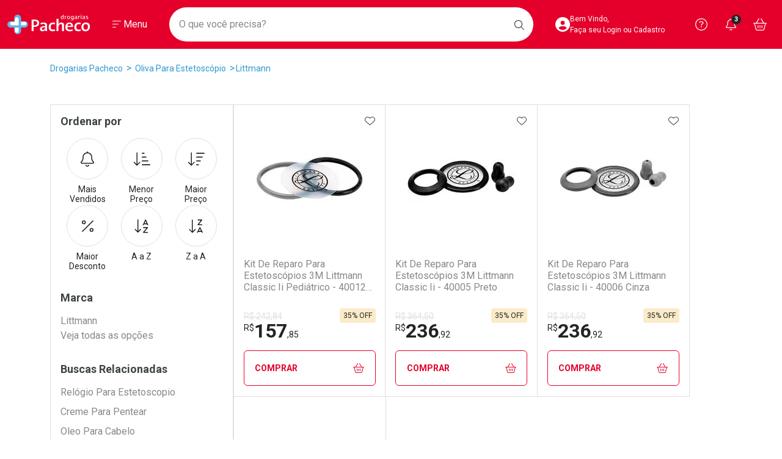

--- FILE ---
content_type: text/html; charset=utf-8
request_url: https://www.drogariaspacheco.com.br/oliva-para-estetoscopio/littmann
body_size: 107917
content:
<!DOCTYPE html >
<html xmlns="http://www.w3.org/1999/xhtml" xmlns:vtex="http://www.vtex.com.br/2009/vtex-common" xmlns:vtex.cmc="http://www.vtex.com.br/2009/vtex-commerce" lang="pt-br">
  <head><meta name="language" content="pt-BR" />
<meta name="country" content="BRA" />
<meta name="currency" content="R$" />
<link rel="preconnect" href="https://drogariaspacheco.vteximg.com.br" /><link rel="preconnect" href="https://static.online.pro.br" /><link rel="preconnect" href="https://suite.linximpulse.net" /><link rel="preconnect" href="https://platform.twitter.com" /><link rel="preconnect" href="https://fonts.googleapis.com" /><link rel="preconnect" href="https://fonts.gstatic.com" crossorigin="anonymous" /><meta name="viewport" content="width=device-width, initial-scale=1.0, maximum-scale=5.0" /><link rel="preload" href="https://drogariaspacheco.vteximg.com.br/arquivos/00-rnk-pacheco-style-bootstrap.min.css?v=638315040066400000" as="style" onload="this.onload=null;this.rel='stylesheet'" /><link rel="preload" href="https://fonts.googleapis.com/css2?family=Roboto:ital,wght@0,100;0,300;0,400;0,500;0,700;0,900;1,100;1,300;1,400;1,500;1,700&amp;display=swap" as="style" onload="this.onload=null;this.rel='stylesheet'" /><link rel="preload" href="https://drogariaspacheco.vteximg.com.br/arquivos/00-rnk-pacheco-style-geral.min.css?v=202601141456" as="style" onload="this.onload=null;this.rel='stylesheet'" /><link rel="preload" href="https://drogariaspacheco.vteximg.com.br/arquivos/rnk-splide-4.1.4.min.css?v=638351260552170000" as="style" onload="this.onload=null;this.rel='stylesheet'" /><link rel="preload" href="https://drogariaspacheco.vteximg.com.br/arquivos/00-rnk-pacheco-style-prateleira.min.css?v=202601051313" as="style" onload="this.onload=null;this.rel='stylesheet'" /><link rel="preload" href="https://drogariaspacheco.vteximg.com.br/arquivos/00-rnk-pacheco-style-barras-fixas.min.css?v=202601091738" as="style" onload="this.onload=null;this.rel='stylesheet'" /><link rel="preload" href="https://drogariaspacheco.vteximg.com.br/arquivos/00-rnk-pacheco-style-livelo.min.css?v=202601081538" as="style" onload="this.onload=null;this.rel='stylesheet'" /><noscript><link rel="stylesheet" href="https://drogariaspacheco.vteximg.com.br/arquivos/00-rnk-pacheco-style-bootstrap.min.css?v=638315040066400000" /><link rel="stylesheet" href="https://fonts.googleapis.com/css2?family=Roboto:ital,wght@0,100;0,300;0,400;0,500;0,700;0,900;1,100;1,300;1,400;1,500;1,700&amp;display=swap" /><link rel="stylesheet" href="https://drogariaspacheco.vteximg.com.br/arquivos/00-rnk-pacheco-style-geral.min.css?v=639040099531170000" /><link rel="stylesheet" href="https://drogariaspacheco.vteximg.com.br/arquivos/00-rnk-pacheco-style-prateleira.min.css?v=639032263701070000" /><link rel="stylesheet" href="https://drogariaspacheco.vteximg.com.br/arquivos/00-rnk-pacheco-style-barras-fixas.min.css?v=639035878567630000" /><link rel="stylesheet" href="https://drogariaspacheco.vteximg.com.br/arquivos/00-rnk-pacheco-style-livelo.min.css?v=639034942698470000" /><link rel="stylesheet" href="https://drogariaspacheco.vteximg.com.br/arquivos/rnk-splide-4.1.4.min.css?v=638351260552170000" /><!--<link rel="stylesheet" href="https://cdn.privacytools.com.br/public_api/banner/style/RoJW21110171.css?t=1" />--></noscript><link rel="shortcut icon" href="/arquivos/drogariaspacheco-favicon.ico?v=636728816167330000" /><link rel="apple-touch-icon" sizes="57x57" href="/arquivos/apple-icon-57x57.png?v=637236964845600000" /><link rel="apple-touch-icon" sizes="60x60" href="/arquivos/apple-icon-60x60.png?v=637236964855500000" /><link rel="apple-touch-icon" sizes="72x72" href="/arquivos/apple-icon-72x72.png?v=637236964866000000" /><link rel="apple-touch-icon" sizes="76x76" href="/arquivos/apple-icon-76x76.png?v=637236964875770000" /><link rel="apple-touch-icon" sizes="114x114" href="/arquivos/apple-icon-114x114.png?v=637236964886070000" /><link rel="apple-touch-icon" sizes="120x120" href="/arquivos/apple-icon-120x120.png?v=637236964896000000" /><link rel="apple-touch-icon" sizes="144x144" href="/arquivos/apple-icon-144x144.png?v=637236964906200000" /><link rel="apple-touch-icon" sizes="152x152" href="/arquivos/apple-icon-152x152.png?v=637236964916130000" /><link rel="apple-touch-icon" sizes="180x180" href="/arquivos/apple-icon-180x180.png?v=637236964926530000" /><link rel="icon" type="image/png" sizes="192x192" href="/arquivos/android-icon-192x192.png?v=637236964826730000" /><link rel="icon" type="image/png" sizes="32x32" href="/arquivos/favicon-32x32.png?v=637236964955630000" /><link rel="icon" type="image/png" sizes="96x96" href="/arquivos/favicon-96x96.png?v=637236964965830000" /><link rel="icon" type="image/png" sizes="16x16" href="/arquivos/favicon-16x16.png?v=637236964945430000" /><meta name="msapplication-config" content="/arquivos/browserconfig.xml?v=637248082495570000" /><meta name="msapplication-TileColor" content="#e4002b" /><meta name="msapplication-TileImage" content="/arquivos/ms-icon-144x144.png?v=637236964986100000" /><meta name="theme-color" content="#e4002b" /><meta name="robots" content="index, follow" /><meta name="keywords" content="Drogarias Pacheco, Farmárica, Medicamentos, Genéricos, Saúde e Bem Estar, Home Care" /><meta http-equiv="Content-Language" content="pt-br" /><meta http-equiv="X-UA-Compatible" content="IE=edge" /><meta http-equiv="Content-Type" content="text/html;charset=utf-8" />
<meta name="description" content="Compre Oliva para Estetoscópio na Black Friday com Desconto, Frete Grátis*, até 10x e Entrega de até 2h!" />
<meta name="Abstract" content="Oliva para Estetoscópio Littmann – Drogarias Pacheco" />
<meta name="author" content="Drogarias Pacheco" />
<meta name="copyright" content="Drogarias Pacheco" />
<meta name="vtex-version" content="1.0.0.0" />
<meta http-equiv="pragma" content="no-cache" />
<title>Oliva para Estetoscópio Littmann – Drogarias Pacheco</title><script type="text/javascript" language="javascript">var jscheckoutUrl = 'https://www.drogariaspacheco.com.br/checkout/#/cart';var jscheckoutAddUrl = 'https://www.drogariaspacheco.com.br/checkout/cart/add';var jscheckoutGiftListId = '';var jsnomeSite = 'drogariaspacheco';var jsnomeLoja = 'drogariaspacheco';var jssalesChannel = '1';var defaultStoreCurrency = 'R$';var localeInfo = {"CountryCode":"BRA","CultureCode":"pt-BR","CurrencyLocale":{"RegionDisplayName":"Brazil","RegionName":"BR","RegionNativeName":"Brasil","TwoLetterIsoRegionName":"BR","CurrencyEnglishName":"Brazilian Real","CurrencyNativeName":"Real","CurrencySymbol":"R$","ISOCurrencySymbol":"BRL","Locale":1046,"Format":{"CurrencyDecimalDigits":2,"CurrencyDecimalSeparator":",","CurrencyGroupSeparator":".","CurrencyGroupSize":3,"StartsWithCurrencySymbol":true},"FlagUrl":"http://www.geonames.org/flags/x/br.gif"}};</script> 
<script type="text/javascript" language="javascript">vtxctx = {"searchTerm":"","categoryId":"2143","categoryName":"Oliva para Estetoscópio","departmentyId":"2143","departmentName":"Oliva para Estetoscópio","isOrder":"0","isCheck":"0","isCart":"0","actionType":"","actionValue":"","login":null,"url":"www.drogariaspacheco.com.br","transurl":"www.drogariaspacheco.com.br"};</script> 
<script language="javascript" src="https://io.vtex.com.br/front-libs/jquery/1.8.3/jquery-1.8.3.min.js?v=1.0.0.0"   type="text/javascript"></script>
<script language="javascript" src="https://drogariaspacheco.vteximg.com.br/scripts/swfobject.js?v=1.0.0.0"   type="text/javascript"></script>
<script language="javascript" src="https://drogariaspacheco.vteximg.com.br/scripts/vtex.ajax.wait.js?v=1.0.0.0"   type="text/javascript"></script>
<script language="javascript" src="https://drogariaspacheco.vteximg.com.br/scripts/vtex.common.js?v=1.0.0.0"   type="text/javascript"></script>
<script language="javascript" src="https://vtex.vtexassets.com/_v/public/assets/v1/npm/@vtex/render-extension-loader@0.1.6/lib/render-extension-loader.js?v=1.0.0.0"   type="text/javascript"></script>
<script language="javascript" src="https://io.vtex.com.br/rc/rc.js?v=1.0.0.0"   type="text/javascript"></script>
<script language="javascript" src="https://activity-flow.vtex.com/af/af.js?v=1.0.0.0"   type="text/javascript"></script>
<script language="javascript" src="https://drogariaspacheco.vteximg.com.br/scripts/vtex.tagmanager.helper.js?v=1.0.0.0"   type="text/javascript"></script>
<script language="javascript" src="https://io.vtex.com.br/portal-ui/v1.21.0/scripts/vtex-events-all.min.js?v=1.0.0.0"   type="text/javascript"></script>
<script language="javascript" src="https://io.vtex.com.br/portal-ui/v1.21.0/scripts/vtex-analytics.js?v=1.0.0.0"   type="text/javascript"></script>
<script language="javascript" src="https://io.vtex.com.br/front-libs/front-i18n/0.7.2/vtex-i18n.min.js?v=1.0.0.0"   type="text/javascript"></script>
<script language="javascript" src="https://io.vtex.com.br/front-libs/front-utils/3.0.8/underscore-extensions.js?v=1.0.0.0"   type="text/javascript"></script>
<script language="javascript" src="https://drogariaspacheco.vteximg.com.br/scripts/currency-format.min.js?v=1.0.0.0"   type="text/javascript"></script>
<script language="javascript" src="https://io.vtex.com.br/front-libs/dustjs-linkedin/2.3.5/dust-core-2.3.5.min.js?v=1.0.0.0"   type="text/javascript"></script>
<script language="javascript" src="https://io.vtex.com.br/vtex.js/v2.13.1/vtex.min.js?v=1.0.0.0"   type="text/javascript"></script>
<script language="javascript" src="https://io.vtex.com.br/portal-plugins/2.9.13/js/portal-template-as-modal.min.js?v=1.0.0.0"   type="text/javascript"></script>
<script language="javascript" src="https://io.vtex.com.br/portal-plugins/2.9.13/js/portal-sku-selector-with-template-v2.min.js?v=1.0.0.0"   type="text/javascript"></script>
<script language="javascript" src="https://drogariaspacheco.vteximg.com.br/scripts/vtex.cookie.js?v=1.0.0.0"   type="text/javascript"></script>
<script language="javascript" src="https://drogariaspacheco.vteximg.com.br/scripts/jquery.pager.js?v=1.0.0.0"   type="text/javascript"></script>
<link rel="stylesheet" href="/arquivos/00-rnk-pacheco-style-departamento-marca.min.css?v=202601231446" /><link rel="stylesheet" href="/arquivos/00-rnk-pacheco-style-departamento.min.css?v=202601141549" /><script src="https://kit.fontawesome.com/fc161fb9db.js" crossorigin="anonymous" async="async"></script><script src="https://platform.twitter.com/widgets.js" charset="utf-8" async="async"></script><script async="async" src="https://assets.streamshop.com.br/sdk-ads/liveshop-ads-video.min.js"></script><script async="async" src="https://assets.streamshop.com.br/sdk-ads/liveshop-ads-carousel.min.js"></script><script async="async" src="https://assets.streamshop.com.br/sdk-ads/liveshop-ads-carousel-v2.min.js"></script><meta name="p:domain_verify" content="48a0a7a070c4a424d6f0455349253044" /><script src="https://suite.linximpulse.net/impulse/impulse.js" data-apikey="drogariaspacheco" async="async"></script><script language="javascript">var ___scriptPathTransac = '';</script><script language="javascript">var ___scriptPath = '';</script>
<!-- Start - WebAnalyticsViewPart -->
<script> var defaultUtmFromFolder = '';</script>
<!-- CommerceContext.Current.VirtualFolder.Name: @categoria@ -->

<script>
vtex.events.addData({"pageCategory":"Category","pageDepartment":"Oliva para Estetoscópio","pageUrl":"http://www.drogariaspacheco.com.br/oliva-para-estetoscopio/littmann","pageTitle":"Oliva para Estetoscópio Littmann – Drogarias Pacheco","skuStockOutFromShelf":["9009830"],"skuStockOutFromProductDetail":[],"shelfProductIds":["935172404","935172390","935172329"],"accountName":"drogariaspacheco","pageFacets":["departmentId:2143","categoriesFullPath:/2143/","brandId:2000435"],"categoryId":2143,"categoryName":"Oliva para Estetoscópio"});
</script>

<script>
(function(w,d,s,l,i){w[l]=w[l]||[];w[l].push({'gtm.start':
                            new Date().getTime(),event:'gtm.js'});var f=d.getElementsByTagName(s)[0],
                            j=d.createElement(s),dl=l!='dataLayer'?'&l='+l:'';j.async=true;j.src=
                            '//www.googletagmanager.com/gtm.js?id='+i+dl;f.parentNode.insertBefore(j,f);
                            })(window,document,'script','dataLayer','GTM-P7FP46');
</script>

<script>
var helper = new vtexTagManagerHelper('categoryView'); helper.init();
</script>

<!-- End - WebAnalyticsViewPart -->
<link rel="canonical" href="https://www.drogariaspacheco.com.br/oliva-para-estetoscopio/littmann" /></head>
  <body class="rnk-body-departamento rnk-body-categoria"><div class="ajax-content-loader" rel="/no-cache/callcenter/disclaimer"></div><!-- RNK COMP > HEADER --><header class="rnk-header"><h1 class="visually-hidden">Drogarias Pacheco</h1>
  <div style="background-color:#f15564" class="rnk-comp-barra-fixa">
    <div class="container-fluid p-0">
      <div class="row">
        <div class="col-12">
          <a href="/campanha/verao?&amp;utmi_p=_oliva-para-estetoscopio_littmann&amp;utmi_pc=Html&amp;utmi_cp=dpa-ativa_geracao-verao_26-12-25_header-1920x50" aria-label="Black">
            <!-- DESK -->
            <img class="img-fluid d-none d-lg-block" src="/arquivos/dpa-ativa_geracao-verao_26-12-25_header-1920x50.png?v=639032336360230000" alt="Campanha Verão" />
            <!-- MOBILE -->
            <img class="img-fluid d-lg-none" src="/arquivos/dpa-ativa_geracao-verao_26-12-25_header-mobile-768x50.png?v=639032336292030000" alt="Campanha Verão" />
          </a>
        </div>
      </div>
    </div>
  </div>

  <div class="container-fluid rnk-comp-livelo p-0 d-none">
    <div class="rnk-logo-outline-livelo"></div>
    <img class="rnk-img-phone-livelo" src="https://drogariaspacheco.vteximg.com.br/arquivos/rnk-smartphone-livelo.png?v=637626607907130000" alt="Livelo" />
    <div class="container">
      <div class="row">
        <div class="col-xl-8 offset-xl-4 col-lg-10 offset-lg-2 col-12">
          <div class="d-flex align-items-center justify-content-center">
            <div class="rnk-text-group d-flex flex-lg-row flex-column align-items-lg-center justify-content-center">
              <h2 class="sr-only">Livelo</h2>
              <p class="rnk-texto-destaque">
                <span>R$1,00</span> = <span>1 ponto</span> LIVELO
						</p>
              <p class="ms-lg-3">*Apenas compra pelo hotsite, exceto medicamentos.</p>
            </div>
            <a href="/descontos/livelo?&amp;utmi_p=_oliva-para-estetoscopio_littmann&amp;utmi_pc=Html&amp;utmi_cp=Livelo" class="btn btn-outline-light ms-lg-2 ms-auto btn-confire-as-regras">Confira as Regras</a>
            <img class="rnk-logo-livelo" src="/arquivos/rnk-logo-livelo-v2.svg?v=638351359607700000" alt="Logo Livelo" />
          </div>
        </div>
      </div>
    </div>
  </div>

  <div style="background-color:#fff" class="rnk-comp-barra-fixa rnk-comp-barra-fixa-baixe-app" hidden="hidden">
    <div class="container-fluid p-0">
      <div class="row g-0 align-items-center">
        <div class="col-auto">
          <button class="btn rnk-btn-close">
            <i class="fa-light fa-xmark"></i>
          </button>
        </div>
        <div class="col-auto">
          <svg xmlns="http://www.w3.org/2000/svg" width="38" height="38" viewBox="0 0 38 38" fill="none">
            <rect width="38" height="38" rx="4" fill="#E4002B" />
            <rect x="15.2344" y="7.98682" width="7.02712" height="23.7988" rx="3.51356" fill="white" />
            <rect x="32.1045" y="14.9941" width="6.99966" height="23.8922" rx="3.49983" transform="rotate(90 32.1045 14.9941)" fill="white" />
            <path d="M29.9703 14.6272C29.0192 14.3551 28.0267 14.2549 27.0401 14.3313H23.6669V10.9581C23.7399 9.97195 23.6388 8.98062 23.368 8.02923C23.0372 7.14021 22.4411 6.37337 21.6598 5.83182C20.8785 5.29028 19.9495 5 18.9977 5C18.0459 5 17.1168 5.29028 16.3355 5.83182C15.5543 6.37337 14.9581 7.14021 14.6273 8.02923C14.3564 8.98057 14.2568 9.9722 14.3331 10.9581V14.3313H10.9599C9.97326 14.2554 8.98091 14.3556 8.02968 14.6272C7.13902 14.9634 6.37216 15.5617 5.831 16.3424C5.28983 17.1231 5 18.0494 5 18.9982C5 19.9469 5.28983 20.8732 5.831 21.654C6.37216 22.4347 7.13902 23.0329 8.02968 23.3692C8.98099 23.6403 9.97326 23.7405 10.9599 23.665H14.3331V27.0391C14.2568 28.0254 14.3564 29.0173 14.6273 29.969C14.9577 30.8584 15.5536 31.6257 16.335 32.1676C17.1163 32.7095 18.0456 33 18.9977 33C19.9498 33 20.879 32.7095 21.6603 32.1676C22.4417 31.6257 23.0376 30.8584 23.368 29.969C23.6387 29.0173 23.7398 28.0257 23.6669 27.0391V23.665H27.0401C28.0267 23.7405 29.019 23.6403 29.9703 23.3692C30.861 23.0329 31.6278 22.4347 32.169 21.654C32.7102 20.8732 33 19.9469 33 18.9982C33 18.0494 32.7102 17.1231 32.169 16.3424C31.6278 15.5617 30.861 14.9634 29.9703 14.6272ZM20.4033 27.854C20.4451 28.3963 20.3901 28.9417 20.2411 29.465C20.0594 29.9539 19.7317 30.3756 19.3022 30.6735C18.8727 30.9714 18.3619 31.131 17.8385 31.131C17.3152 31.131 16.8044 30.9714 16.3749 30.6735C15.9454 30.3756 15.6177 29.9539 15.436 29.465C15.2868 28.9418 15.232 28.3963 15.2739 27.854V23.665H20.4042L20.4033 27.854ZM20.4033 20.3982H12.013C11.4703 20.4395 10.9247 20.3845 10.4013 20.2358C9.91187 20.0504 9.49058 19.7212 9.19331 19.2918C8.89604 18.8624 8.7368 18.3531 8.7368 17.8315C8.7368 17.3099 8.89604 16.8006 9.19331 16.3712C9.49058 15.9418 9.91187 15.6125 10.4013 15.4271C10.9247 15.2785 11.4703 15.2235 12.013 15.2647H15.272V12.0091C15.23 11.4668 15.2849 10.9214 15.4341 10.3981C15.6154 9.90881 15.9429 9.4866 16.3725 9.1884C16.8021 8.89019 17.3131 8.73032 17.8367 8.73032C18.3603 8.73032 18.8712 8.89019 19.3008 9.1884C19.7304 9.4866 20.058 9.90881 20.2392 10.3981C20.3883 10.9214 20.4432 11.4668 20.4013 12.0091L20.4033 20.3982ZM29.469 20.2358C28.9455 20.3841 28.3999 20.439 27.8573 20.3982H23.6735V15.2647H27.8601C28.4026 15.223 28.9485 15.2776 29.4718 15.4262C29.9613 15.6116 30.3826 15.9408 30.6798 16.3703C30.9771 16.7997 31.1362 17.3089 31.1362 17.8305C31.1362 18.3521 30.9771 18.8614 30.6798 19.2908C30.3826 19.7202 29.9613 20.0495 29.4718 20.2349" fill="#62B5E5" />
          </svg>
        </div>
        <div class="col gx-4">
          <p>Baixe nosso APP e aproveite Ofertas Exclusivas! </p>
        </div>
        <div class="col-auto">
          <a href="https://drogariaspacheco.go.link?adj_t=1k3tohe4&amp;utmi_p=_oliva-para-estetoscopio_littmann&amp;utmi_pc=Html&amp;utmi_cp=Baixe+o+App" class="btn btn-danger rnk-btn-baixe-app play-store">Baixe o App</a>
          <a href="https://apps.apple.com/br/app/drogarias-pacheco/id1473948319?&amp;utmi_p=_oliva-para-estetoscopio_littmann&amp;utmi_pc=Html&amp;utmi_cp=Baixe+o+App" class="btn btn-danger rnk-btn-baixe-app apple-store" hidden="hidden">Baixar agora</a>
        </div>
      </div>
    </div>
  </div>
<!-- RNK CONTAINER > HEADER --><div class="rnk-container-header"><div class="container-xxl"><div class="row align-items-center"><div class="col-lg-auto col order-lg-fist"><div class="text-center"><a href="/" class="rnk-link-logo"><span class="visually-hidden">Ir direto para a home</span><svg xmlns="http://www.w3.org/2000/svg" width="136" height="32" viewBox="0 0 136 32" fill="none"><rect x="12.3125" y="3.42914" width="8.44892" height="27.1942" rx="4.22446" fill="white" /><rect x="12.3125" y="3.42914" width="8.44892" height="27.1942" rx="4.22446" fill="white" /><rect x="32.5898" y="11.4276" width="7.99831" height="28.7263" rx="3.99915" transform="rotate(90 32.5898 11.4276)" fill="white" /><rect x="32.5898" y="11.4276" width="7.99831" height="28.7263" rx="3.99915" transform="rotate(90 32.5898 11.4276)" fill="white" /><path d="M128.266 24.6855C125.842 24.6855 124.548 23.0462 124.548 19.9341C124.548 16.7665 126.391 15.3778 128.293 15.3778C130.772 15.3778 131.974 17.0438 131.974 19.9895C131.974 23.1891 130.284 24.6823 128.256 24.6823L128.266 24.6855ZM128.552 12.8736C124.137 12.8736 121.3 16.0732 121.3 20.2327C121.3 25.0961 123.931 27.2356 127.965 27.2356C132.265 27.2356 135.185 24.036 135.185 19.789C135.185 14.9256 132.439 12.8704 128.552 12.8704V12.8736ZM119.865 24.0125L120.329 26.4858C118.985 26.9668 117.557 27.2027 116.12 27.1812C112.381 27.1812 109.661 25.431 109.661 20.5111C109.661 16.1202 112.027 12.9248 116.886 12.9248C118.041 12.9052 119.19 13.086 120.276 13.4581L119.748 15.9868C118.781 15.6146 117.749 15.4167 116.706 15.4034C114.25 15.4034 112.935 17.3488 112.935 20.1826C112.935 22.7124 113.87 24.63 116.737 24.63C117.815 24.6505 118.884 24.4409 119.864 24.0168L119.865 24.0125ZM98.2744 18.2383C98.538 16.2919 99.7637 15.0696 101.517 15.0696C103.36 15.0696 104.501 16.2652 104.446 18.2383H98.2744ZM101.633 12.8757C97.3967 12.8757 94.9992 15.9868 94.9992 20.1538C94.9992 25.0182 97.4779 27.2409 101.96 27.2409C103.716 27.2543 105.46 26.9524 107.098 26.3514L106.691 24.0168C105.375 24.5666 103.952 24.8513 102.514 24.8529C99.6195 24.8529 98.1199 23.4344 98.2146 20.2935H107.478C107.534 19.8135 107.564 19.3312 107.568 18.8483C107.568 15.5709 105.783 12.8757 101.632 12.8757H101.633ZM92.6806 17.2923V26.9636H89.5802V18.0985C89.5802 16.3761 89.0834 15.348 87.4148 15.348C85.2236 15.348 83.6181 17.5429 83.6181 20.3212V26.9636H80.5075V6.68024H83.6339V12.9589C83.6524 13.8913 83.564 14.8229 83.3703 15.7373L83.4289 15.7661C83.852 14.8719 84.5488 14.1184 85.4291 13.6032C86.3094 13.0879 87.3327 12.8345 88.3668 12.8757C91.6723 12.8757 92.6975 14.8755 92.6975 17.2923H92.6806ZM77.8893 24.0168L78.3546 26.4901C77.0103 26.9705 75.5823 27.2065 74.1455 27.1854C70.4007 27.1854 67.6866 25.4353 67.6866 20.5153C67.6866 16.1244 70.0524 12.9291 74.9059 12.9291C76.0612 12.9089 77.2107 13.0896 78.2971 13.4623L77.7687 15.9911C76.8022 15.6181 75.7705 15.4202 74.7269 15.4077C72.2708 15.4077 70.956 17.353 70.956 20.1868C70.956 22.7167 71.8911 24.6343 74.7538 24.6343C75.8332 24.6549 76.9037 24.4452 77.8859 24.021L77.8893 24.0168ZM61.9363 20.9931C61.9363 22.9662 60.5054 24.9105 58.3716 24.9105C58.1082 24.9248 57.8447 24.8866 57.5979 24.7984C57.3511 24.7101 57.1266 24.5739 56.939 24.3984C56.7513 24.2228 56.6048 24.012 56.5087 23.7794C56.4125 23.5469 56.369 23.2978 56.3809 23.0484C56.3809 21.7419 57.5796 20.6028 61.9374 20.6028L61.9363 20.9931ZM65.0627 17.464C65.0627 14.7123 63.837 12.8779 59.4229 12.8779C57.6151 12.8906 55.8233 13.2006 54.1277 13.794L54.7406 16.1831C56.0285 15.5609 57.4468 15.2191 58.8921 15.1827C61.1736 15.1827 61.934 16.0999 61.934 17.7957V18.6009C56.6152 18.6009 53.3717 20.2956 53.3717 23.4088C53.3398 23.9206 53.4229 24.4331 53.6155 24.9122C53.8081 25.3914 54.1059 25.8264 54.4892 26.1887C54.8725 26.5509 55.3326 26.8321 55.839 27.0136C56.3455 27.1952 56.8869 27.273 57.4275 27.2419C58.4421 27.2766 59.4446 27.0224 60.3051 26.5124C61.1656 26.0023 61.8448 25.2597 62.2551 24.3805L62.2822 24.4082C62.1723 25.2573 62.1244 26.1125 62.139 26.9679H65.1493C65.0919 25.8021 65.0593 24.3847 65.0593 23.1891L65.0627 17.464ZM44.4286 17.6015C43.9583 17.5949 43.4891 17.5593 43.0237 17.4949V10.6254C43.5679 10.5787 44.1144 10.5606 44.6607 10.571C47.5291 10.571 48.8439 11.8508 48.8439 13.9839C48.8439 16.1799 47.0851 17.5696 44.4286 17.5962V17.6015ZM44.8938 8.09448C43.0563 8.09448 41.3608 8.15098 39.8398 8.20111V26.9647H43.0248V20.045C43.5114 20.0911 44.0005 20.1099 44.4895 20.1015C49.0782 20.1015 52.1504 17.3776 52.1504 13.7375C52.1504 10.2659 49.5783 8.09767 44.8995 8.09767" fill="white" /><path d="M130.339 7.33669C129.789 7.34595 129.246 7.22263 128.761 6.97834L128.814 6.20083C129.254 6.46099 129.76 6.60225 130.279 6.60931C131.108 6.60931 131.399 6.26163 131.399 5.86275C131.399 5.40307 131.035 5.22283 130.412 4.99352L130.068 4.86021C129.355 4.60317 128.775 4.22029 128.775 3.37667C128.775 2.53304 129.409 1.96564 130.703 1.96564C131.194 1.96504 131.678 2.07702 132.113 2.292L132.056 3.07908C131.658 2.84665 131.202 2.71655 130.735 2.70155C130.049 2.70155 129.763 2.95751 129.763 3.32547C129.763 3.72435 130.08 3.92911 130.756 4.17868L131.093 4.30136C131.838 4.56692 132.388 4.94127 132.388 5.7945C132.388 6.73518 131.712 7.33991 130.334 7.33991L130.339 7.33669ZM126.135 4.90499C125.861 4.86022 125.584 4.83953 125.306 4.84315C124.662 4.84315 123.854 5.06925 123.854 5.81689C123.849 5.92769 123.869 6.03822 123.913 6.14087C123.958 6.24353 124.025 6.33584 124.111 6.41148C124.196 6.48711 124.298 6.54426 124.41 6.57897C124.521 6.61368 124.639 6.62513 124.755 6.61253C125.127 6.59013 125.476 6.43515 125.731 6.17882C125.987 5.9225 126.131 5.5839 126.133 5.23135L126.135 4.90499ZM126.248 7.21616L126.185 6.46961H126.174C125.995 6.73926 125.748 6.96158 125.454 7.11569C125.16 7.2698 124.83 7.35062 124.494 7.35055C124.28 7.37509 124.062 7.35453 123.857 7.29031C123.652 7.22609 123.465 7.11981 123.309 6.97908C123.152 6.83836 123.031 6.66665 122.953 6.47625C122.875 6.28585 122.842 6.08147 122.857 5.87769C122.857 4.82395 123.758 4.19896 125.238 4.19896C125.537 4.19988 125.835 4.2209 126.131 4.26187V3.65716C126.131 3.01724 125.687 2.74741 124.953 2.74741C124.389 2.76222 123.836 2.89516 123.332 3.13669L123.279 2.36986C123.854 2.10274 124.488 1.96997 125.128 1.9827C126.279 1.9827 127.097 2.34958 127.097 3.66888V5.80195C127.097 6.45787 127.14 7.21405 127.14 7.21405L126.248 7.21616ZM120.307 2.09681H121.278V7.21616H120.307V2.09681ZM120.793 1.26706C120.662 1.26791 120.534 1.23203 120.425 1.16398C120.316 1.09594 120.231 0.998781 120.181 0.884851C120.13 0.770921 120.116 0.645365 120.141 0.524056C120.166 0.402747 120.229 0.291175 120.321 0.20349C120.413 0.115806 120.53 0.0559285 120.658 0.0315065C120.786 0.00708452 120.919 0.0192051 121.039 0.0663004C121.16 0.113396 121.263 0.193363 121.336 0.296057C121.409 0.398751 121.447 0.519536 121.447 0.643117C121.449 0.725046 121.433 0.806413 121.4 0.88241C121.368 0.958408 121.32 1.0275 121.259 1.08564C121.198 1.14378 121.125 1.18979 121.045 1.22094C120.965 1.2521 120.879 1.26778 120.793 1.26706ZM118.834 2.87432C118.722 2.86029 118.609 2.85318 118.496 2.853C118.128 2.85262 117.774 2.98853 117.511 3.2317C117.247 3.47486 117.095 3.80599 117.086 4.15417V7.2119H116.119V2.09255H117.044V2.8999H117.055C117.202 2.61737 117.43 2.37958 117.713 2.2135C117.995 2.04741 118.322 1.9597 118.654 1.9603C118.734 1.96086 118.813 1.96692 118.892 1.97843L118.834 2.87432ZM113.224 4.90073C112.95 4.85554 112.673 4.83484 112.395 4.83889C111.751 4.83889 110.943 5.06499 110.943 5.81263C110.938 5.92342 110.958 6.03396 111.002 6.13661C111.047 6.23926 111.114 6.33158 111.2 6.40721C111.285 6.48285 111.387 6.54 111.498 6.57471C111.61 6.60941 111.728 6.62087 111.844 6.60826C112.216 6.58612 112.565 6.43123 112.821 6.17489C113.077 5.91854 113.221 5.57981 113.223 5.22709L113.224 4.90073ZM113.346 7.2119L113.277 6.46535H113.267C113.09 6.73562 112.842 6.95843 112.548 7.11263C112.254 7.26682 111.923 7.34727 111.587 7.34629C111.373 7.37015 111.156 7.34907 110.952 7.28455C110.748 7.22002 110.561 7.11365 110.405 6.973C110.249 6.83235 110.128 6.66087 110.05 6.47081C109.972 6.28075 109.94 6.0768 109.955 5.87343C109.955 4.81969 110.856 4.1947 112.331 4.1947C112.629 4.19531 112.928 4.21633 113.223 4.25761V3.6529C113.223 3.01298 112.785 2.74312 112.05 2.74312C111.484 2.75725 110.929 2.89023 110.423 3.13242L110.37 2.36559C110.947 2.09913 111.583 1.96642 112.225 1.97843C113.376 1.97843 114.195 2.34531 114.195 3.66462V5.79769C114.195 6.45361 114.237 7.20978 114.237 7.20978L113.346 7.2119ZM107.435 4.16374C107.456 3.81385 107.331 3.47035 107.087 3.20667C106.843 2.94299 106.5 2.78005 106.131 2.75272C105.196 2.75272 104.821 3.45878 104.821 4.30881V4.92312C104.821 5.84247 105.322 6.41626 106.098 6.41626C106.462 6.40319 106.806 6.25553 107.055 6.00502C107.305 5.75451 107.441 5.42119 107.434 5.07672L107.435 4.16374ZM108.402 3.53983V7.09779C108.432 7.41586 108.388 7.73626 108.272 8.03618C108.156 8.3361 107.972 8.60814 107.732 8.83292C107.493 9.05771 107.203 9.2297 106.886 9.33664C106.568 9.44358 106.229 9.48285 105.893 9.45163C105.301 9.46015 104.716 9.32622 104.193 9.06236L104.251 8.23472C104.723 8.50314 105.258 8.65427 105.809 8.67412C106.785 8.67412 107.435 8.27417 107.435 7.09779V6.43228H107.425C107.249 6.68416 107.006 6.88826 106.72 7.02455C106.435 7.16085 106.118 7.22467 105.799 7.20978C104.293 7.20978 103.818 6.07392 103.818 4.6117C103.818 3.18894 104.346 1.96242 105.905 1.96242C106.222 1.9458 106.537 2.0135 106.816 2.15787C107.095 2.30224 107.325 2.51754 107.482 2.77941H107.492L107.545 2.0947H108.437C108.437 2.0947 108.406 2.65781 108.406 3.53664L108.402 3.53983ZM101.487 4.27362C101.487 3.31374 101.036 2.71861 100.182 2.71861C99.3283 2.71861 98.8619 3.34361 98.8619 4.30562V5.03193C98.8619 5.99181 99.3126 6.58799 100.161 6.58799C101.009 6.58799 101.487 5.963 101.487 5.00205V4.27362ZM100.151 7.3335C98.4496 7.3335 97.8592 6.30964 97.8592 4.67357C97.8592 3.06737 98.4935 1.96349 100.194 1.96349C101.894 1.96349 102.486 2.99697 102.486 4.62983C102.486 6.24456 101.852 7.33031 100.152 7.33031L100.151 7.3335ZM96.7293 2.87005C96.6172 2.85601 96.5043 2.84887 96.3912 2.8487C96.0233 2.84832 95.6699 2.98426 95.4065 3.22743C95.1431 3.4706 94.9907 3.80169 94.9819 4.14988V7.20764H94.0152V2.08828H94.9391V2.89564H94.9493C95.0965 2.61311 95.3244 2.37532 95.6072 2.20923C95.89 2.04315 96.2162 1.95544 96.549 1.95604C96.6286 1.95658 96.7081 1.96264 96.7868 1.97417L96.7293 2.87005ZM91.1255 4.21068C91.1535 3.8552 91.034 3.50339 90.7922 3.2301C90.5505 2.95681 90.2055 2.78365 89.8309 2.74741C88.8958 2.74741 88.5105 3.47371 88.5105 4.36427V4.99779C88.5105 5.95767 89.0119 6.5528 89.7881 6.5528C90.1595 6.52867 90.5064 6.36892 90.7557 6.10725C91.0049 5.84558 91.1372 5.50247 91.1244 5.15031L91.1255 4.21068ZM91.2201 7.20764L91.157 6.50268H91.1469C90.9787 6.76877 90.738 6.98711 90.4499 7.13479C90.1619 7.28248 89.8372 7.35406 89.5099 7.34203C87.9946 7.34203 87.5078 6.1763 87.5078 4.67569C87.5078 3.22307 88.0363 1.96564 89.5989 1.96564C89.9011 1.9518 90.2017 2.0158 90.4685 2.15084C90.7353 2.28588 90.9585 2.48689 91.1142 2.73247H91.1244V0H92.0909V5.81796C92.0909 6.54321 92.1225 7.21831 92.1225 7.21831L91.2201 7.20764Z" fill="white" /><path d="M30.0226 11.0059C28.879 10.695 27.6857 10.5805 26.4995 10.6678H22.4437V6.81339C22.5315 5.68649 22.4099 4.55373 22.0844 3.46661C21.6867 2.45074 20.9699 1.57449 20.0305 0.955689C19.0912 0.336883 17.9743 0.00518799 16.8299 0.00518799C15.6854 0.00518799 14.5684 0.336883 13.6291 0.955689C12.6897 1.57449 11.9729 2.45074 11.5752 3.46661C11.2494 4.55367 11.1297 5.68678 11.2215 6.81339V10.6678H7.16571C5.9795 10.5811 4.78637 10.6956 3.64268 11.0059C2.57181 11.3901 1.64979 12.0737 0.999134 12.9658C0.348475 13.858 0 14.9164 0 16.0005C0 17.0846 0.348475 18.1431 0.999134 19.0352C1.64979 19.9273 2.57181 20.6109 3.64268 20.9951C4.78646 21.305 5.9795 21.4195 7.16571 21.3332H11.2215V25.1887C11.1297 26.3157 11.2495 27.4491 11.5752 28.5366C11.9725 29.5529 12.6889 30.4296 13.6284 31.0488C14.5678 31.668 15.6852 32 16.8299 32C17.9746 32 19.0918 31.668 20.0312 31.0488C20.9707 30.4296 21.6871 29.5529 22.0844 28.5366C22.4099 27.4491 22.5315 26.3159 22.4437 25.1887V21.3332H26.4995C27.6857 21.4195 28.8788 21.305 30.0226 20.9951C31.0934 20.6109 32.0154 19.9273 32.6661 19.0352C33.3168 18.1431 33.6652 17.0846 33.6652 16.0005C33.6652 14.9164 33.3168 13.858 32.6661 12.9658C32.0154 12.0737 31.0934 11.3901 30.0226 11.0059ZM18.5198 26.1198C18.5701 26.7395 18.504 27.3627 18.3248 27.9606C18.1064 28.5193 17.7124 29.0012 17.196 29.3416C16.6795 29.6819 16.0654 29.8643 15.4362 29.8643C14.8069 29.8643 14.1928 29.6819 13.6764 29.3416C13.1599 29.0012 12.766 28.5193 12.5476 27.9606C12.3682 27.3628 12.3022 26.7395 12.3527 26.1198V21.3332H18.5209L18.5198 26.1198ZM18.5198 17.6003H8.43192C7.77948 17.6474 7.12341 17.5846 6.49416 17.4148C5.90568 17.2029 5.39915 16.8267 5.04174 16.336C4.68433 15.8453 4.49287 15.2634 4.49287 14.6673C4.49287 14.0713 4.68433 13.4894 5.04174 12.9987C5.39915 12.508 5.90568 12.1318 6.49416 11.92C7.12343 11.7502 7.77948 11.6873 8.43192 11.7344H12.3503V8.01429C12.2998 7.39459 12.3658 6.77135 12.5452 6.17347C12.7632 5.61435 13.157 5.1319 13.6735 4.79115C14.19 4.4504 14.8044 4.26771 15.434 4.26771C16.0635 4.26771 16.6778 4.4504 17.1943 4.79115C17.7108 5.1319 18.1046 5.61435 18.3226 6.17347C18.5019 6.77137 18.5678 7.39459 18.5175 8.01429L18.5198 17.6003ZM29.4198 17.4148C28.7904 17.5841 28.1345 17.6469 27.482 17.6003H22.4517V11.7344H27.4853C28.1377 11.6867 28.7939 11.7491 29.4232 11.9189C30.0117 12.1307 30.5182 12.507 30.8756 12.9977C31.2331 13.4883 31.4244 14.0702 31.4244 14.6663C31.4244 15.2623 31.2331 15.8442 30.8756 16.3349C30.5182 16.8256 30.0117 17.2018 29.4232 17.4137" fill="#62B5E5" /></svg></a></div></div><div class="rnk-container-ancoras-acessebilidade visually-hidden"><h2 class="visually-hidden">Navegue pela página</h2><ul><li><a href="#inicio-conteudo">Ir direto para o conteúdo</a></li><li><a href="#rnk-comp-header-form-busca">Ir direto para a busca</a></li><li><a href="#rnk-comp-header-login">Ir direto para a conta</a></li><li><a href="#rnk-comp-header-ajuda">Ir direto para a ajuda</a></li><li><a href="#rnk-comp-header-notificacoes">Ir direto para a notificações</a></li><li><a href="#rnk-comp-header-carrinho">Ir direto para o carrinho</a></li><li><a href="#rnk-container-header-offcanvas-menu">Ir direto para o menu</a></li></ul></div><div class="col-lg col-12 order-lg-3 order-last" id="rnk-comp-header-form-busca"><h2 class="visually-hidden">Faça a sua busca</h2><form class="rnk-comp-header-form-busca-chaordic" id="rnk-comp-header-form-busca-chaordic"><fieldset><legend class="visually-hidden">O que você precisa?</legend><div class="input-group"><button type="button" class="btn rnk-btn-header-fechar-chaordic lh-1"><span class="visually-hidden">Fechar Busca</span><span style="display:inline-block;width:16px;height:16px"><svg width="16" height="16" xmlns="http://www.w3.org/2000/svg" viewBox="0 0 448 512" fill="currentColor"><!--! Font Awesome Pro 6.6.0 by @fontawesome - https://fontawesome.com License - https://fontawesome.com/license (Commercial License) Copyright 2024 Fonticons, Inc. --><path d="M4.7 244.7c-6.2 6.2-6.2 16.4 0 22.6l176 176c6.2 6.2 16.4 6.2 22.6 0s6.2-16.4 0-22.6L54.6 272 432 272c8.8 0 16-7.2 16-16s-7.2-16-16-16L54.6 240 203.3 91.3c6.2-6.2 6.2-16.4 0-22.6s-16.4-6.2-22.6 0l-176 176z" /></svg></span></button><input name="search" type="text" class="form-control form-control-lg rnk-input-chaordic" placeholder="O que você precisa?" autocomplete="off" /><button type="button" class="btn rnk-btn-chaordic lh-1"><span class="visually-hidden">Buscar</span><span style="display:inline-block;width:16px;height:16px"><svg width="16" height="16" xmlns="http://www.w3.org/2000/svg" viewBox="0 0 512 512" fill="currentColor"><!--! Font Awesome Pro 6.6.0 by @fontawesome - https://fontawesome.com License - https://fontawesome.com/license (Commercial License) Copyright 2024 Fonticons, Inc. --><path d="M384 208A176 176 0 1 0 32 208a176 176 0 1 0 352 0zM343.3 366C307 397.2 259.7 416 208 416C93.1 416 0 322.9 0 208S93.1 0 208 0S416 93.1 416 208c0 51.7-18.8 99-50 135.3L507.3 484.7c6.2 6.2 6.2 16.4 0 22.6s-16.4 6.2-22.6 0L343.3 366z" /></svg></span></button><button type="button" class="btn rnk-btn-clear-search d-none"><span class="visually-hidden">Fechar Busca</span><span style="display:inline-block;width:16px;height:16px"><svg width="16" height="16" xmlns="http://www.w3.org/2000/svg" viewBox="0 0 12 11" fill="none"><path d="M10.7812 1.78125L7.03125 5.53125L10.75 9.25C11.0625 9.53125 11.0625 10 10.75 10.2812C10.4688 10.5938 10 10.5938 9.71875 10.2812L5.96875 6.5625L2.25 10.2812C1.96875 10.5938 1.5 10.5938 1.21875 10.2812C0.90625 10 0.90625 9.53125 1.21875 9.21875L4.9375 5.5L1.21875 1.78125C0.90625 1.5 0.90625 1.03125 1.21875 0.71875C1.5 0.4375 1.96875 0.4375 2.28125 0.71875L6 4.46875L9.71875 0.75C10 0.4375 10.4688 0.4375 10.7812 0.75C11.0625 1.03125 11.0625 1.5 10.7812 1.78125Z" fill="#3F4444" /></svg></span></button><div class="card rnk-container-header-chaordic-resultado"><div class="card-body"><div class="rnk-comp-header-chaordic-resultado-busca"></div><div class="rnk-comp-header-chaordic-banner-promocional"><h3 class="visually-hidden">Promoção em destaque</h3></div></div></div><div class="rnk-comp-header-chaordic-overlay" aria-hidden="true"></div></div></fieldset></form></div><div class="col-auto order-lg-4 order-last" id="rnk-comp-header-cep"><h2 class="visually-hidden">Endereço</h2><div class="dropdown dropdown-center rnk-comp-header-dropdown-cep"><a href="#rnk-com-header-dropdown-cep" class="rnk-link-cep" data-bs-toggle="dropdown" data-bs-auto-close="outside" aria-expanded="false"><div class="rnk-svg-content"><svg class="svg-inline--fa fa-location-dot" aria-hidden="true" focusable="false" data-prefix="fal" data-icon="location-dot" role="img" xmlns="http://www.w3.org/2000/svg" viewBox="0 0 384 512" data-fa-i2svg=""><path fill="currentColor" d="M352 192c0-88.4-71.6-160-160-160S32 103.6 32 192c0 15.6 5.4 37 16.6 63.4c10.9 25.9 26.2 54 43.6 82.1c34.1 55.3 74.4 108.2 99.9 140c25.4-31.8 65.8-84.7 99.9-140c17.3-28.1 32.7-56.3 43.6-82.1C346.6 229 352 207.6 352 192zm32 0c0 87.4-117 243-168.3 307.2c-12.3 15.3-35.1 15.3-47.4 0C117 435 0 279.4 0 192C0 86 86 0 192 0S384 86 384 192zm-240 0a48 48 0 1 0 96 0 48 48 0 1 0 -96 0zm48 80a80 80 0 1 1 0-160 80 80 0 1 1 0 160z"></path></svg><!-- <i class="fa-light fa-location-dot"></i> --></div><div class="rnk-js-cep">
								Enviar para:
								<span class="d-lg-block">Digite seu CEP</span></div></a><div class="dropdown-menu" id="rnk-comp-header-dropdown-cep"><div class="rnk-dropdown-body"><h3><svg class="svg-inline--fa fa-location-dot" aria-hidden="true" focusable="false" data-prefix="fas" data-icon="location-dot" role="img" xmlns="http://www.w3.org/2000/svg" viewBox="0 0 384 512" data-fa-i2svg=""><path fill="currentColor" d="M215.7 499.2C267 435 384 279.4 384 192C384 86 298 0 192 0S0 86 0 192c0 87.4 117 243 168.3 307.2c12.3 15.3 35.1 15.3 47.4 0zM192 128a64 64 0 1 1 0 128 64 64 0 1 1 0-128z"></path></svg><!-- <i class="fa-solid fa-location-dot"></i> -->
									Insira seu Endereço
								</h3><form id="rnk-comp-header-dropdown-form-cep" class="rnk-comp-header-dropdown-form-cep"><div class="row g-2"><div class="col"><div class="form-floating"><input type="text" class="form-control rnk-mask-cep" inputmode="numeric" id="rnk-comp-header-dropdown-input-cep" placeholder="Digite seu CEP" /><label for="rnk-comp-header-dropdown-input-cep">Digite seu CEP</label></div></div><div class="col-auto"><button type="submit" class="btn btn-danger">OK</button></div></div></form><a href="https://buscacepinter.correios.com.br/app/endereco/index.php" target="_blank">Não sei meu CEP</a><p>Para exibir as melhores ofertas e condições de frete de acordo com o seu endereço.</p></div></div><div class="rnk-dropdown-overlay" aria-hidden="true"></div></div></div><div class="col-auto order-lg-4 d-lg-block d-none" id="rnk-comp-header-login"><h2 class="visually-hidden">Acesse sua Conta</h2><div class="dropdown rnk-comp-header-dropdown-login" data-is-defined="false"><a href="#rnk-comp-modal-login" class="rnk-link-login" data-bs-toggle="modal" data-bs-target="#rnk-comp-modal-login"><div style="width:24px;height:24px"><svg width="24" height="24" xmlns="http://www.w3.org/2000/svg" viewBox="0 0 512 512" fill="currentColor"><!--! Font Awesome Pro 6.6.0 by @fontawesome - https://fontawesome.com License - https://fontawesome.com/license (Commercial License) Copyright 2024 Fonticons, Inc. --><path d="M399 384.2C376.9 345.8 335.4 320 288 320l-64 0c-47.4 0-88.9 25.8-111 64.2c35.2 39.2 86.2 63.8 143 63.8s107.8-24.7 143-63.8zM0 256a256 256 0 1 1 512 0A256 256 0 1 1 0 256zm256 16a72 72 0 1 0 0-144 72 72 0 1 0 0 144z" /></svg></div><div class="rnk-js-welcome">
								Bem Vindo,
								<span class="d-block">Faça seu Login ou Cadastro</span></div></a><div class="dropdown-menu dropdown-menu-end" id="rnk-comp-header-dropdown-menu-login"><div class="rnk-dropdown-body"></div></div><div class="rnk-dropdown-overlay" aria-hidden="true"></div></div></div><div class="col-auto order-lg-5"><div class="nav"><div class="nav-item d-lg-block d-none rnk-comp-header-ajuda" id="rnk-comp-header-ajuda"><h2 class="visually-hidden">Precisa de ajuda?</h2><div class="dropdown rnk-comp-header-dropdown-ajuda" id="rnk-comp-header-dropdown-ajuda"><a href="#rnk-comp-header-dropdown-menu-ajuda" class="nav-link rnk-comp-header-dropdown-trigger-ajuda" data-bs-toggle="dropdown" data-bs-auto-close="outside" aria-expanded="false"><span class="visually-hidden">Ver Recursos e Suporte</span><div class="position-relative" style="width:20px;height:33px"><svg width="20" height="20" xmlns="http://www.w3.org/2000/svg" viewBox="0 0 512 512" fill="currentColor"><!--! Font Awesome Pro 6.6.0 by @fontawesome - https://fontawesome.com License - https://fontawesome.com/license (Commercial License) Copyright 2024 Fonticons, Inc. --><path d="M480 256A224 224 0 1 0 32 256a224 224 0 1 0 448 0zM0 256a256 256 0 1 1 512 0A256 256 0 1 1 0 256zm168.7-86.2c6.5-24.6 28.7-41.8 54.2-41.8l57.1 0c35.5 0 64 29 64 64.3c0 24-13.4 46.2-34.9 57.2L272 268.3l0 19.7c0 8.8-7.2 16-16 16s-16-7.2-16-16l0-29.5c0-6 3.4-11.5 8.7-14.3l45.8-23.4c10.7-5.4 17.5-16.6 17.5-28.7c0-17.8-14.4-32.3-32-32.3l-57.1 0c-10.9 0-20.5 7.4-23.2 17.9l-.2 .7c-2.2 8.5-11 13.7-19.5 11.4s-13.7-11-11.4-19.5l.2-.7zM232 352a24 24 0 1 1 48 0 24 24 0 1 1 -48 0z" /></svg></div></a><div class="dropdown-menu dropdown-menu-end" id="rnk-comp-header-dropdown-menu-ajuda"><div class="rnk-dropdown-body"><ul><li><a href="https://api.whatsapp.com/send?phone=552140204404&amp;text=Oi" target="_blank"><svg class="svg-inline--fa fa-whatsapp me-2" aria-hidden="true" focusable="false" data-prefix="fab" data-icon="whatsapp" role="img" xmlns="http://www.w3.org/2000/svg" viewBox="0 0 448 512" data-fa-i2svg=""><path fill="currentColor" d="M380.9 97.1C339 55.1 283.2 32 223.9 32c-122.4 0-222 99.6-222 222 0 39.1 10.2 77.3 29.6 111L0 480l117.7-30.9c32.4 17.7 68.9 27 106.1 27h.1c122.3 0 224.1-99.6 224.1-222 0-59.3-25.2-115-67.1-157zm-157 341.6c-33.2 0-65.7-8.9-94-25.7l-6.7-4-69.8 18.3L72 359.2l-4.4-7c-18.5-29.4-28.2-63.3-28.2-98.2 0-101.7 82.8-184.5 184.6-184.5 49.3 0 95.6 19.2 130.4 54.1 34.8 34.9 56.2 81.2 56.1 130.5 0 101.8-84.9 184.6-186.6 184.6zm101.2-138.2c-5.5-2.8-32.8-16.2-37.9-18-5.1-1.9-8.8-2.8-12.5 2.8-3.7 5.6-14.3 18-17.6 21.8-3.2 3.7-6.5 4.2-12 1.4-32.6-16.3-54-29.1-75.5-66-5.7-9.8 5.7-9.1 16.3-30.3 1.8-3.7.9-6.9-.5-9.7-1.4-2.8-12.5-30.1-17.1-41.2-4.5-10.8-9.1-9.3-12.5-9.5-3.2-.2-6.9-.2-10.6-.2-3.7 0-9.7 1.4-14.8 6.9-5.1 5.6-19.4 19-19.4 46.3 0 27.3 19.9 53.7 22.6 57.4 2.8 3.7 39.1 59.7 94.8 83.8 35.2 15.2 49 16.5 66.6 13.9 10.7-1.6 32.8-13.4 37.4-26.4 4.6-13 4.6-24.1 3.2-26.4-1.3-2.5-5-3.9-10.5-6.6z"></path></svg><!-- <i class="fa-brands fa-whatsapp me-2"></i> -->
													Atendimento ao Cliente
												</a></li><li><a href="/ajuda"><svg class="svg-inline--fa fa-messages me-2" aria-hidden="true" focusable="false" data-prefix="fal" data-icon="messages" role="img" xmlns="http://www.w3.org/2000/svg" viewBox="0 0 640 512" data-fa-i2svg=""><path fill="currentColor" d="M202.7 288L352 288c17.7 0 32-14.3 32-32l0-192c0-17.7-14.3-32-32-32L64 32C46.3 32 32 46.3 32 64l0 192c0 17.7 14.3 32 32 32l32 0c17.7 0 32 14.3 32 32l0 16 55.5-41.6c5.5-4.2 12.3-6.4 19.2-6.4zM352 320l-149.3 0-81.1 60.8c-4.8 3.6-11.3 4.2-16.8 1.5s-8.8-8.2-8.8-14.3l0-16 0-32-32 0c-35.3 0-64-28.7-64-64L0 64C0 28.7 28.7 0 64 0L352 0c35.3 0 64 28.7 64 64l0 192c0 35.3-28.7 64-64 64zM320 448c-35.3 0-64-28.7-64-64l0-32 32 0 0 32c0 17.7 14.3 32 32 32l117.3 0c6.9 0 13.7 2.2 19.2 6.4L512 464l0-16c0-17.7 14.3-32 32-32l32 0c17.7 0 32-14.3 32-32l0-192c0-17.7-14.3-32-32-32l-128 0 0-32 128 0c35.3 0 64 28.7 64 64l0 192c0 35.3-28.7 64-64 64l-32 0 0 32 0 16c0 6.1-3.4 11.6-8.8 14.3s-11.9 2.1-16.8-1.5L437.3 448 320 448z"></path></svg>
													Central de Ajuda
												</a></li><li><a href="tel:40204404"><svg class="svg-inline--fa fa-user-headset me-2" aria-hidden="true" focusable="false" data-prefix="fal" data-icon="user-headset" role="img" xmlns="http://www.w3.org/2000/svg" viewBox="0 0 448 512" data-fa-i2svg=""><path fill="currentColor" d="M224 32C135.6 32 64 103.6 64 192l0 16c0 8.8-7.2 16-16 16s-16-7.2-16-16l0-16C32 86 118 0 224 0S416 86 416 192l0 16c0 61.9-50.1 112-112 112l-64 0-16 0-16 0c-17.7 0-32-14.3-32-32s14.3-32 32-32l32 0c17.7 0 32 14.3 32 32l32 0c44.2 0 80-35.8 80-80l0-16c0-88.4-71.6-160-160-160zm0 32c70.7 0 128 57.3 128 128c0 13.9-2.2 27.3-6.3 39.8C337.4 246.3 321.8 256 304 256l-8.4 0c15.2-17 24.4-39.4 24.4-64c0-53-43-96-96-96s-96 43-96 96c0 24.6 9.3 47.1 24.5 64.1c-5.4 9.4-8.5 20.3-8.5 31.9c0 1.4 0 2.7 .1 4C114.8 268.6 96 232.5 96 192c0-70.7 57.3-128 128-128zM208 352l16 0 16 0 64 0 9.6 0C387.8 352 448 412.2 448 486.4c0 14.1-11.5 25.6-25.6 25.6L25.6 512C11.5 512 0 500.5 0 486.4C0 412.2 60.2 352 134.4 352l73.6 0zm105.6 32l-179.2 0C80 384 35.5 426.4 32.2 480l383.6 0c-3.3-53.6-47.8-96-102.2-96z"></path></svg><!-- <i class="fa-light fa-user-headset me-2"></i> --><div>
                                                        Televendas
                                                        <span class="d-block">4020-4404</span></div></a></li></ul></div></div><div class="rnk-dropdown-overlay" aria-hidden="true"></div></div></div><div class="nav-item d-lg-block d-none rnk-comp-header-notificacoes" id="rnk-comp-header-notificacoes"><h2 class="visually-hidden">Notificações</h2><div class="dropdown rnk-comp-header-dropdown-notifacoes rnk-comp-notificacoes" id="rnk-comp-header-dropdown-notifacoes"><a href="#rnk-comp-header-dropdown-menu-notifacoes" class="nav-link rnk-comp-header-dropdown-trigger-notificacoes" data-bs-toggle="dropdown" data-bs-auto-close="outside" aria-expanded="false"><div class="position-relative" style="width:17px;height:33px"><svg width="17" height="20" xmlns="http://www.w3.org/2000/svg" viewBox="0 0 448 512" fill="currentColor"><!--! Font Awesome Pro 6.6.0 by @fontawesome - https://fontawesome.com License - https://fontawesome.com/license (Commercial License) Copyright 2024 Fonticons, Inc. --><path d="M208 16c0-8.8 7.2-16 16-16s16 7.2 16 16l0 16.8c80.9 8 144 76.2 144 159.2l0 29.1c0 43.7 17.4 85.6 48.3 116.6l2.8 2.8c8.3 8.3 13 19.6 13 31.3c0 24.5-19.8 44.3-44.3 44.3L44.3 416C19.8 416 0 396.2 0 371.7c0-11.7 4.7-23 13-31.3l2.8-2.8C46.6 306.7 64 264.8 64 221.1L64 192c0-83 63.1-151.2 144-159.2L208 16zm16 48C153.3 64 96 121.3 96 192l0 29.1c0 52.2-20.7 102.3-57.7 139.2L35.6 363c-2.3 2.3-3.6 5.4-3.6 8.7c0 6.8 5.5 12.3 12.3 12.3l359.4 0c6.8 0 12.3-5.5 12.3-12.3c0-3.3-1.3-6.4-3.6-8.7l-2.8-2.8c-36.9-36.9-57.7-87-57.7-139.2l0-29.1c0-70.7-57.3-128-128-128zM193.8 458.7c4.4 12.4 16.3 21.3 30.2 21.3s25.8-8.9 30.2-21.3c2.9-8.3 12.1-12.7 20.4-9.8s12.7 12.1 9.8 20.4C275.6 494.2 251.9 512 224 512s-51.6-17.8-60.4-42.7c-2.9-8.3 1.4-17.5 9.8-20.4s17.5 1.4 20.4 9.8z" /></svg><span class="visually-hidden">Você possui </span><span class="badge rnk-js-notifacoes-qty"></span><span class="visually-hidden"> notificação(ões) não lida ainda</span></div></a><div class="dropdown-menu dropdown-menu-end" id="rnk-comp-header-dropdown-menu-notifacoes"><div class="rnk-dropdown-body rnk-js-notificacoes"></div></div><div class="rnk-dropdown-overlay" aria-hidden="true"></div></div></div><div class="nav-item rnk-comp-header-carrinho" id="rnk-comp-header-carrinho"><h2 class="visually-hidden">Acesse seu carrinho</h2><div class="dropdown rnk-comp-header-dropdown-carrinho" id="rnk-comp-header-dropdown-dropdown-carrinho"><a href="/vendadpsp" class="nav-link rnk-comp-header-dropdown-trigger-carrinho"><div class="position-relative" style="width:22.5px;height:33px"><svg width="22.5" height="20" xmlns="http://www.w3.org/2000/svg" viewBox="0 0 576 512" fill="currentColor"><!--! Font Awesome Pro 6.6.0 by @fontawesome - https://fontawesome.com License - https://fontawesome.com/license (Commercial License) Copyright 2024 Fonticons, Inc. --><path d="M327.9 2.2c-7.6 4.5-10.2 14.2-5.8 21.9l98 167.9-264.3 0 98-167.9c4.5-7.6 1.9-17.4-5.8-21.9s-17.4-1.9-21.9 5.8L118.8 192 65 192l-33 0-16 0c-8.8 0-16 7.2-16 16s7.2 16 16 16l24 0L99.9 463.5C107 492 132.6 512 162 512L414 512c29.4 0 55-20 62.1-48.5L536 224l24 0c8.8 0 16-7.2 16-16s-7.2-16-16-16l-16 0-33 0-53.8 0L349.8 7.9c-4.5-7.6-14.2-10.2-21.9-5.8zM73 224l430 0L445.1 455.8C441.5 470 428.7 480 414 480L162 480c-14.7 0-27.5-10-31-24.2L73 224zm151 80c0-8.8-7.2-16-16-16s-16 7.2-16 16l0 96c0 8.8 7.2 16 16 16s16-7.2 16-16l0-96zm64-16c-8.8 0-16 7.2-16 16l0 96c0 8.8 7.2 16 16 16s16-7.2 16-16l0-96c0-8.8-7.2-16-16-16zm96 16c0-8.8-7.2-16-16-16s-16 7.2-16 16l0 96c0 8.8 7.2 16 16 16s16-7.2 16-16l0-96z" /></svg><span class="visually-hidden">Você possui </span><span class="badge rnk-js-carrinho-qty"></span><span class="visually-hidden"> item(ns) no carrinho</span></div></a><div class="dropdown-menu dropdown-menu-end"><div class="rnk-dropdown-body"></div></div><div class="rnk-dropdown-overlay" aria-hidden="true"></div></div></div></div></div><div class="col-auto order-lg-2 order-first"><h2 class="visually-hidden" id="rnk-container-header-offcanvas-menu-label">Menu</h2><button class="btn btn-danger rnk-btn-menu" data-bs-toggle="offcanvas" data-bs-target="#rnk-container-header-offcanvas-menu" aria-controls="rnk-container-header-offcanvas-menu" aria-label="Abrir ou Fechar Menu"><div style="display:inline-block;width:14px;height:25px"><svg width="14" height="16" xmlns="http://www.w3.org/2000/svg" viewBox="0 0 448 512" fill="currentColor"><!--! Font Awesome Pro 6.6.0 by @fontawesome - https://fontawesome.com License - https://fontawesome.com/license (Commercial License) Copyright 2024 Fonticons, Inc. --><path d="M0 80c0-8.8 7.2-16 16-16l416 0c8.8 0 16 7.2 16 16s-7.2 16-16 16L16 96C7.2 96 0 88.8 0 80zM0 240c0-8.8 7.2-16 16-16l288 0c8.8 0 16 7.2 16 16s-7.2 16-16 16L16 256c-8.8 0-16-7.2-16-16zM192 400c0 8.8-7.2 16-16 16L16 416c-8.8 0-16-7.2-16-16s7.2-16 16-16l160 0c8.8 0 16 7.2 16 16z" /></svg></div><span class="d-lg-inline d-none"><span class="visually-hidden">Abrir ou Fechar </span>
							Menu
						</span></button></div></div></div></div><!-- RNK COMP > HEADER > OFFCANVAS > MENU --><div class="offcanvas offcanvas-top rnk-container-header-offcanvas-menu" tabindex="-1" id="rnk-container-header-offcanvas-menu" aria-labelledby="rnk-container-header-offcanvas-menu-label"><div class="offcanvas-header"><div class="container-lg"><div class="row"><div class="col-12"><div class="d-flex align-items-center"><button type="button" class="btn-close ms-auto d-lg-none" data-bs-dismiss="offcanvas"><span class="visually-hidden">Fechar Menu</span></button><h3 class="visually-hidden">Acesse sua Conta</h3><a href="#rnk-comp-modal-login" class="rnk-link-login order-first" data-bs-toggle="modal" data-bs-target="#rnk-comp-modal-login"><svg class="svg-inline--fa fa-circle-user" aria-hidden="true" focusable="false" data-prefix="fas" data-icon="circle-user" role="img" xmlns="http://www.w3.org/2000/svg" viewBox="0 0 512 512" data-fa-i2svg=""><path fill="currentColor" d="M399 384.2C376.9 345.8 335.4 320 288 320l-64 0c-47.4 0-88.9 25.8-111 64.2c35.2 39.2 86.2 63.8 143 63.8s107.8-24.7 143-63.8zM0 256a256 256 0 1 1 512 0A256 256 0 1 1 0 256zm256 16a72 72 0 1 0 0-144 72 72 0 1 0 0 144z"></path></svg><!-- <i class="fa-solid fa-circle-user"></i> --><div class="rnk-js-welcome">
									Bem Vindo,
									<span class="d-block rnk-link">Faça seu Login ou Cadastro</span></div></a></div></div></div></div></div><div class="offcanvas-body"><h3 class="visually-hidden">Departamento e Categorias</h3><div class="container-lg rnk-container-header-menu"><div class="row"><div class="col-12"><!-- <div class="rnk-comp-header-collapse-login d-none" id="rnk-comp-header-collapse-login"> --><!-- <div class="card card-body"></div> --><!-- </div> --><ul class="rnk-comp-menu-lista-departamentos"><li class="rnk-dropdown"><a href="/medicamentos" class="rnk-dropdown-toggle show" data-context="search" data-term="Medicamentos">Medicamentos</a><div class="rnk-dropdown-body"><div class="rnk-dropdown-header"><button type="button" class="rnk-dropdown-voltar d-lg-none"><svg class="svg-inline--fa fa-chevron-left" aria-hidden="true" focusable="false" data-prefix="fal" data-icon="chevron-left" role="img" xmlns="http://www.w3.org/2000/svg" viewBox="0 0 320 512" data-fa-i2svg=""><path fill="currentColor" d="M20.7 267.3c-6.2-6.2-6.2-16.4 0-22.6l192-192c6.2-6.2 16.4-6.2 22.6 0s6.2 16.4 0 22.6L54.6 256 235.3 436.7c6.2 6.2 6.2 16.4 0 22.6s-16.4 6.2-22.6 0l-192-192z"></path></svg><!-- <i class="fa-light fa-chevron-left"></i> -->
											Voltar
										</button><button type="button" class="btn-close ms-auto" data-bs-dismiss="offcanvas"><span class="visually-hidden">Fechar Menu</span></button></div><div class="rnk-dropdown-content"><div class="row g-0 g-xl-4"><div class="col-xl col-lg-6"><h4>Destaques em Medicamentos</h4><ul class="rnk-comp-menu-lista-departamentos sm"><li><a href="/medicamentos/Genéricos?PS=48&amp;map=c,specificationFilter_359">Genéricos</a></li><li><a href="/medicamentos/Anti-hipertensivos?PS=48&amp;map=c,specificationFilter_146">Anti-Hipertensivos</a></li><li><a href="/medicamentos/Antidiabéticos?PS=48&amp;map=c,specificationFilter_146">Antidiabéticos</a></li><li><a href="/medicamentos/Anticoncepcionais?PS=48&amp;map=c,specificationFilter_146">Anti-Concepcionais</a></li><li><a href="/medicamentos/Analg%C3%A9sicos?PS=48&amp;map=c,specificationFilter_146">Analgésicos</a></li><li><a href="/medicamentos/Antial%C3%A9rgicos?PS=48&amp;map=c,specificationFilter_146">Antialérgicos</a></li><li><a href="/medicamentos/Para%20C%C3%B3lica?PS=48&amp;map=c,specificationFilter_143">Para Cólica</a></li><li><a href="/medicamentos/Para%20Gripe?PS=48&amp;map=c,specificationFilter_143">Para Gripe</a></li><li><a href="/medicamentos/Para%20Colesterol?PS=48&amp;map=c,specificationFilter_143">Para Colesterol</a></li><li><a href="/medicamentos/Hormonais?PS=48&amp;map=c,specificationFilter_146">Hormônios</a></li><li><a href="/medicamentos/Especiais?PS=48&amp;map=c,specificationFilter_359">Medicamentos Especiais </a></li></ul><p class="mb-0"><a href="/medicamentos" class="rnk-ver-todos">Todos os Medicamentos</a></p></div><div class="col-xl-4 col-lg-6"><div class="rnk-comp-stories rnk-container-menu-principais-marcas"><h4>Principais Marcas</h4><ul><li>
  <a href="/medicamentos/Genéricos?PS=48&map=c,specificationFilter_359">
	<span class="rnk-story-ball">
	  <img class="img-fluid" src="/arquivos/dpsp-ativa_genericos_08-12-23-marca-menu-120x120.png?v=638399927165330000" width="60" height="48" alt="Genericos" />
    </span>
  </a>
</li>

<li>
  <a href="/busca?fq=H:16515">
	<span class="rnk-story-ball">
	  <img class="img-fluid" src="/arquivos/dpsp-trade_ache-decongex_12-08-24_marca-menu-120x120.png?v=638588364409570000" width="60" height="48" alt="Descongex" />
    </span>
  </a>
</li>

<li>
  <a href="/solucao-multiuso-ultrasept-sensitive-para-lentes-de-contato-360ml--120ml/p">
	<span class="rnk-story-ball">
	  <img class="img-fluid" src="/arquivos/dpsp-trade_ultrasept_15-09-25_marca-menu-120x120.png?v=638936294249430000" width="60" height="48" alt="Ultrasept" />
    </span>
  </a>
</li><!-- ATENÇÃO, esse erro prejudica a performance do seu site, o conteudo de nome dpsp-ativa_genericos_08-12-23-marca-menu-120x120 não foi renderizado por nao ser um XDocument válido, erro: - '=' is an unexpected token. The expected token is ';'. Line 2, position 45.--></ul></div><div class="rnk-container-menu-banner-promocional"><h4>Promoção</h4><a href="/medicamentos/Anticoncepcionais?PS=48&map=c,specificationFilter_146">
  <img class="img-fluid" src="/arquivos/dpsp-ativa_assinatura_08-01-23_menu-promo-306x170.png?v=638399876097200000" width="306" height="170" alt="Assinatura anticoncepcionais" />
</a><!-- ATENÇÃO, esse erro prejudica a performance do seu site, o conteudo de nome dpsp-ativa_assinatura_08-01-23_menu-promo-306x170 não foi renderizado por nao ser um XDocument válido, erro: - '=' is an unexpected token. The expected token is ';'. Line 1, position 57.--></div></div><div class="col-lg-6 col-xl-auto rnk-container-menu-banner-lateral"><h4>Promoção em Destaque</h4><div class="text-center">
  <img class="img-fluid" src="/arquivos/dpa-ativa_baixe-app_08-01-24_menu-dest-306x367.png?v=638400624454200000" width="306" height="482" alt="Baixe o app" />
</div></div></div></div></div></li><li class="rnk-dropdown"><a href="/saude-bem-estar" class="rnk-dropdown-toggle" data-context="search" data-term="Saúde">Saúde e Bem-estar</a><div class="rnk-dropdown-body"><div class="rnk-dropdown-header"><button type="button" class="rnk-dropdown-voltar d-lg-none"><svg class="svg-inline--fa fa-chevron-left" aria-hidden="true" focusable="false" data-prefix="fal" data-icon="chevron-left" role="img" xmlns="http://www.w3.org/2000/svg" viewBox="0 0 320 512" data-fa-i2svg=""><path fill="currentColor" d="M20.7 267.3c-6.2-6.2-6.2-16.4 0-22.6l192-192c6.2-6.2 16.4-6.2 22.6 0s6.2 16.4 0 22.6L54.6 256 235.3 436.7c6.2 6.2 6.2 16.4 0 22.6s-16.4 6.2-22.6 0l-192-192z"></path></svg><!-- <i class="fa-light fa-chevron-left"></i> -->
											Voltar
										</button><button type="button" class="btn-close ms-auto" data-bs-dismiss="offcanvas"><span class="visually-hidden">Fechar Menu</span></button></div><div class="rnk-dropdown-content"><div class="row g-0 g-xl-4"><div class="col-xl col-lg-6"><h4>Destaques em Saúde e Bem-estar</h4><ul class="rnk-comp-menu-lista-departamentos sm"><li><a href="/vitamina">Vitamina</a></li><li><a href="/polivitamínicos">Multivitamínicos</a></li><li><a href="/suplementos">Suplementos</a></li><li><a href="/vitamina/C?PS=48&amp;map=c,specificationFilter_164">Vitamina C</a></li><li><a href="/vitamina/D?PS=48&amp;map=c,specificationFilter_164">Vitamina D</a></li><li><a href="/vitamina/Com%20%C3%94mega%203?PS=48&amp;map=c,specificationFilter_163">Ômega 3 </a></li><li><a href="/complemento-alimentar">Complemento Alimentar</a></li><li><a href="/teste-de-gravidez">Teste de Gravidez</a></li><li><a href="/aparelhos-para-glicemia">Aparelhos para Glicemia </a></li><li><a href="/soro-fisiologico">Soro Fisiológico</a></li><li><a href="/primeiros-socorros">Primeiros Socorros</a></li></ul><p class="mb-0"><a href="/saude-bem-estar" class="rnk-ver-todos">Tudo em Saúde e Bem-estar</a></p></div><div class="col-xl-4 col-lg-6"><div class="rnk-comp-stories rnk-container-menu-principais-marcas"><h4>Principais Marcas</h4><ul><li>
  <a href="/danone">
	<span class="rnk-story-ball">
	  <img class="img-fluid" src="/arquivos/dpsp-ativa_danone_08-12-23-marca-menu-120x120.png?v=638399927153030000" width="60" height="48" alt="Danone" />
    </span>
  </a>
</li>

  <a href="/busca?fq=H:20760">
	<span class="rnk-story-ball">
	  <img class="img-fluid" src="/arquivos/dpsp-trade_nestle-nhs-sundown_20-10-25_marca-menu-120x120.png?v=638962441570000000" width="60" height="48" alt="Sundown" />
    </span>
  </a>
</li>

<li>
  <a href="/ever-nutri">
	<span class="rnk-story-ball">
	  <img class="img-fluid" src="/arquivos/dpsp-ativa_evernutri_20-10-25_marca-menu-120x120.png?v=638971670203430000" width="60" height="48" alt="Ever Nutri" />
    </span>
  </a>
</li>

<li>
  <a href="/busca?fq=H:21606">
	<span class="rnk-story-ball">
	  <img class="img-fluid" src="/arquivos/dpsp-trade_vitafor_24-11-25_marca-menu-120x120.png?v=638991758089370000" width="60" height="48" alt="Vitafor" />
    </span>
  </a>
</li>

<li>
  <a href="/busca?fq=H:21861">
	<span class="rnk-story-ball">
	  <img class="img-fluid" src="/arquivos/dpsp-trade_divina-bioroots_08-12-25_marca-menu-120x120.png?v=639005604602470000" width="60" height="48" alt="Bioroots" />
    </span>
  </a>
</li><!-- ATENÇÃO, esse erro prejudica a performance do seu site, o conteudo de nome dpsp-ativa_danone_08-12-23-marca-menu-120x120 não foi renderizado por nao ser um XDocument válido, erro: - The 'html' start tag on line 1 position 2 does not match the end tag of 'li'. Line 14, position 3.--></ul></div><div class="rnk-container-menu-banner-promocional"><h4>Promoção</h4>
  <a href="/melatonina?&amp;utmi_p=_oliva-para-estetoscopio_littmann&amp;utmi_pc=Html&amp;utmi_cp=dpsp-ativa_melatonina_08-01-23_menu-promo-306x170">
    <img class="img-fluid" src="/arquivos/dpsp-ativa_melatonina_08-01-23_menu-promo-306x170.png?v=638399876117400000" width="306" height="170" alt="melatonina" />
  </a>
</div></div><div class="col-lg-6 col-xl-auto rnk-container-menu-banner-lateral"><h4>Promoção em Destaque</h4><div class="text-center">
  <a href="/busca?fq=H:22220&amp;utmi_p=_oliva-para-estetoscopio_littmann&amp;utmi_pc=Html&amp;utmi_cp=dpa-trade_nestle-nutren_26-01-26_menu-dest-306x367">
    <img class="img-fluid" src="/arquivos/dpa-trade_nestle-nutren_26-01-26_menu-dest-306x367.png?v=639050425495800000" width="306" height="482" alt="NUtren" />
  </a>
</div></div></div></div></div></li><li class="rnk-dropdown"><a href="/mamae-e-bebe" class="rnk-dropdown-toggle" data-context="search" data-term="Mamãe e Bebê">Mamãe e Bebê</a><div class="rnk-dropdown-body"><div class="rnk-dropdown-header"><button type="button" class="rnk-dropdown-voltar d-lg-none"><svg class="svg-inline--fa fa-chevron-left" aria-hidden="true" focusable="false" data-prefix="fal" data-icon="chevron-left" role="img" xmlns="http://www.w3.org/2000/svg" viewBox="0 0 320 512" data-fa-i2svg=""><path fill="currentColor" d="M20.7 267.3c-6.2-6.2-6.2-16.4 0-22.6l192-192c6.2-6.2 16.4-6.2 22.6 0s6.2 16.4 0 22.6L54.6 256 235.3 436.7c6.2 6.2 6.2 16.4 0 22.6s-16.4 6.2-22.6 0l-192-192z"></path></svg><!-- <i class="fa-light fa-chevron-left"></i> -->
											Voltar
										</button><button type="button" class="btn-close ms-auto" data-bs-dismiss="offcanvas"><span class="visually-hidden">Fechar Menu</span></button></div><div class="rnk-dropdown-content"><div class="row g-0 g-xl-4"><div class="col-xl col-lg-6"><h4>Destaques em Mamãe e Bebê</h4><ul class="rnk-comp-menu-lista-departamentos sm"><li><a href="/fraldas">Fralda</a></li><li><a href="/lenco-umedecido">Lenço Umedecido</a></li><li><a href="/creme-para-assadura">Pomada de Assadura</a></li><li><a href="/formula-infantil">Fórmula Infantil</a></li><li><a href="/leite">Leite</a></li><li><a href="/shampoo/Infantil?PS=48&amp;map=c,specificationFilter_362">Shampoo Infantil</a></li><li><a href="/condicionador/Infantil?PS=48&amp;map=c,specificationFilter_364">Condicionador Infantil</a></li><li><a href="/sabonete/Infantil?PS=48&amp;map=c,specificationFilter_449">Sabonete Infantil</a></li><li><a href="/hidratante/Infantil?PS=48&amp;map=c,specificationFilter_405">Hidratante Infantil</a></li><li><a href="/mamadeira">Mamadeira</a></li><li><a href="/amamentacao">Amamentação</a></li></ul><p class="mb-0"><a href="/mamae-e-bebe" class="rnk-ver-todos">Tudo em Mamãe e Bebê</a></p></div><div class="col-xl-4 col-lg-6"><div class="rnk-comp-stories rnk-container-menu-principais-marcas"><h4>Principais Marcas</h4><ul>
  <li>
    <a href="/ever-baby?&amp;utmi_p=_oliva-para-estetoscopio_littmann&amp;utmi_pc=Html&amp;utmi_cp=dpsp-ativa_everbaby_20-10-25_marca-menu-120x120">
      <span class="rnk-story-ball">
        <img class="img-fluid" src="/arquivos/dpsp-ativa_everbaby_20-10-25_marca-menu-120x120.png?v=638971670200000000" width="60" height="48" alt="Ever Baby" />
      </span>
    </a>
  </li>
  <li>
    <a href="/busca?fq=H:22110&amp;utmi_p=_oliva-para-estetoscopio_littmann&amp;utmi_pc=Html&amp;utmi_cp=dpsp-ativa_everbaby_20-10-25_marca-menu-120x120">
      <span class="rnk-story-ball">
        <img class="img-fluid" src="/arquivos/dpsp-trade_john-bb_01-12-25_marca-menu-120x120.png?v=639002201929730000" width="60" height="48" alt="JOHNSONS-BABY" />
      </span>
    </a>
  </li>
</ul></div><div class="rnk-container-menu-banner-promocional"><h4>Promoção</h4>
  <a href="/fraldas?&amp;utmi_p=_oliva-para-estetoscopio_littmann&amp;utmi_pc=Html&amp;utmi_cp=dpsp-ativa_fraldas_08-01-23_menu-promo-306x170">
    <img class="img-fluid" src="/arquivos/dpsp-ativa_fraldas_08-01-23_menu-promo-306x170.png?v=638399876117900000" width="306" height="170" alt="Fraldas" />
  </a>
</div></div><div class="col-lg-6 col-xl-auto rnk-container-menu-banner-lateral"><h4>Promoção em Destaque</h4><div class="text-center">
  <a href="/ever-baby?&amp;utmi_p=_oliva-para-estetoscopio_littmann&amp;utmi_pc=Html&amp;utmi_cp=dpa-ativa_everbaby_11-03-25_menu-dest-306x367">
    <img class="img-fluid" src="/arquivos/dpa-ativa_everbaby_11-03-25_menu-dest-306x367.png?v=638791139789000000" width="306" height="482" alt="Ever Baby" />
  </a>
</div></div></div></div></div></li><li class="rnk-dropdown d-none"><a href="/skincare" class="rnk-dropdown-toggle">Skincare</a><div class="rnk-dropdown-body"><div class="rnk-dropdown-header"><button type="button" class="rnk-dropdown-voltar d-lg-none"><svg class="svg-inline--fa fa-chevron-left" aria-hidden="true" focusable="false" data-prefix="fal" data-icon="chevron-left" role="img" xmlns="http://www.w3.org/2000/svg" viewBox="0 0 320 512" data-fa-i2svg=""><path fill="currentColor" d="M20.7 267.3c-6.2-6.2-6.2-16.4 0-22.6l192-192c6.2-6.2 16.4-6.2 22.6 0s6.2 16.4 0 22.6L54.6 256 235.3 436.7c6.2 6.2 6.2 16.4 0 22.6s-16.4 6.2-22.6 0l-192-192z"></path></svg><!-- <i class="fa-light fa-chevron-left"></i> -->
											Voltar
										</button><button type="button" class="btn-close ms-auto" data-bs-dismiss="offcanvas"><span class="visually-hidden">Fechar Menu</span></button></div><div class="rnk-dropdown-content"><div class="row g-0 g-xl-4"><div class="col-xl col-lg-6"><h4>Destaques em Skincare</h4><ul class="rnk-comp-menu-lista-departamentos sm"><li><a href="/dermocosmeticos">Dermo-cosméticos</a></li><li><a href="/beleza-e-higiene/cuidados-com-o-rosto/limpeza-de-pele">Limpeza de Pele</a></li><li><a href="/dermocosmeticos/serum">Sérum</a></li><li><a href="/beleza-e-higiene/cuidados-com-o-rosto/cremes-faciais">Hidratante Facial</a></li><li><a href="/protetor-solar">Protetor Solar</a></li><li><a href="/dermocosmetico/mascara-facial">Máscara Facial</a></li><li><a href="/beleza-e-higiene/cuidados-com-o-rosto/cuidado-labial">Hidratante Labial</a></li><li><a href="/dermocosmeticos/agua-micelar">Água Micelar</a></li><li><a href="/dermocosmeticos/sabonete">Sabonete</a></li><li><a href="/beleza-e-higiene/higiene-e-cuidados-pessoais/hidratantes">Hidratante Corporal</a></li></ul><p class="mb-0"><a href="/skincare" class="rnk-ver-todos">Tudo em Skincare</a></p></div><div class="col-xl-4 col-lg-6"><div class="rnk-comp-stories rnk-container-menu-principais-marcas"><h4>Principais Marcas</h4><ul>
  <li>
    <a href="#?&amp;utmi_p=_oliva-para-estetoscopio_littmann&amp;utmi_pc=Html&amp;utmi_cp=Template">
      <span class="rnk-story-ball">
        <img class="img-fluid" src="https://placehold.co/60x48" width="60" height="48" alt="Texto Alternativo" />
      </span>
    </a>
  </li>
</ul></div><div class="rnk-container-menu-banner-promocional"><h4>Promoção</h4>
  <a href="/?&amp;utmi_p=_oliva-para-estetoscopio_littmann&amp;utmi_pc=Html&amp;utmi_cp=Template">
    <img class="img-fluid" src="https://placehold.co/306x170" width="306" height="170" alt="Texto Alternativo" />
  </a>
</div></div><div class="col-lg-6 col-xl-auto rnk-container-menu-banner-lateral"><h4>Promoção em Destaque</h4><div class="text-center">
  <a href="/?&amp;utmi_p=_oliva-para-estetoscopio_littmann&amp;utmi_pc=Html&amp;utmi_cp=Template">
    <img class="img-fluid" src="https://placehold.co/306x482" width="306" height="482" alt="Texto Alternativo" />
  </a>
</div></div></div></div></div></li><li class="rnk-dropdown"><a href="/beleza" class="rnk-dropdown-toggle" data-context="search" data-term="Beleza">Beleza</a><div class="rnk-dropdown-body"><div class="rnk-dropdown-header"><button type="button" class="rnk-dropdown-voltar d-lg-none"><svg class="svg-inline--fa fa-chevron-left" aria-hidden="true" focusable="false" data-prefix="fal" data-icon="chevron-left" role="img" xmlns="http://www.w3.org/2000/svg" viewBox="0 0 320 512" data-fa-i2svg=""><path fill="currentColor" d="M20.7 267.3c-6.2-6.2-6.2-16.4 0-22.6l192-192c6.2-6.2 16.4-6.2 22.6 0s6.2 16.4 0 22.6L54.6 256 235.3 436.7c6.2 6.2 6.2 16.4 0 22.6s-16.4 6.2-22.6 0l-192-192z"></path></svg><!-- <i class="fa-light fa-chevron-left"></i> -->
											Voltar
										</button><button type="button" class="btn-close ms-auto" data-bs-dismiss="offcanvas"><span class="visually-hidden">Fechar Menu</span></button></div><div class="rnk-dropdown-content"><div class="row g-0 g-xl-4"><div class="col-xl col-lg-6"><h4>Destaques em Beleza</h4><ul class="rnk-comp-menu-lista-departamentos sm"><li><a href="/skincare">Skincare</a></li><li><a href="/hidratante-labial">Hidratante Labial</a></li><li><a href="/protetor-solar">Protetor Solar</a></li><li><a href="/dermocosmeticos">Dermocosméticos</a></li><li><a href="/maquiagens">Maquiagem</a></li><li><a href="/perfumes-e-colonias">Perfume</a></li><li><a href="/esmalte">Esmalte</a></li><li><a href="/removedor-de-esmalte">Removedor De Esmalte</a></li><li><a href="/hidratante">Hidratante</a></li><li><a href="/serum">Sérum</a></li><li><a href="/dermocosmeticos/creme?PS=48&amp;utmi_p=_dermocosmeticos&amp;utmi_pc=Html&amp;utmi_cp=Story+1">Creme Facial</a></li></ul><p class="mb-0"><a href="/beleza" class="rnk-ver-todos">Tudo em Beleza</a></p></div><div class="col-xl-4 col-lg-6"><div class="rnk-comp-stories rnk-container-menu-principais-marcas"><h4>Principais Marcas</h4><ul>
  <li>
    <a href="/neutrogena?&amp;utmi_p=_oliva-para-estetoscopio_littmann&amp;utmi_pc=Html&amp;utmi_cp=dpsp-trade_neutrogena_01-11-25_marca-menu-120x120">
      <span class="rnk-story-ball">
        <img class="img-fluid" src="/arquivos/dpsp-trade_kenvue-neutro_06-11-25_marca-menu-120x120.png?v=638985774535330000" width="60" height="48" alt="Neutrogena" />
      </span>
    </a>
  </li>
  <li>
    <a href="/cetaphil?&amp;utmi_p=_oliva-para-estetoscopio_littmann&amp;utmi_pc=Html&amp;utmi_cp=dpsp-trade_neutrogena_01-11-25_marca-menu-120x120">
      <span class="rnk-story-ball">
        <img class="img-fluid" src="/arquivos/dpsp_trade-cerave_01-12-25_marca-menu-120x120.png?v=639002204328570000" width="60" height="48" alt="Cetaphil" />
      </span>
    </a>
  </li>
  <li>
    <a href="/nivea?&amp;utmi_p=_oliva-para-estetoscopio_littmann&amp;utmi_pc=Html&amp;utmi_cp=dpsp-trade_neutrogena_01-11-25_marca-menu-120x120">
      <span class="rnk-story-ball">
        <img class="img-fluid" src="/arquivos/dpsp-trade_nivea_01-11-25_marca-menu-120x120.png?v=638977778092770000" width="60" height="48" alt="Nivea" />
      </span>
    </a>
  </li>
  <li>
    <a href="/biore?&amp;utmi_p=_oliva-para-estetoscopio_littmann&amp;utmi_pc=Html&amp;utmi_cp=dpsp-trade_neutrogena_01-11-25_marca-menu-120x120">
      <span class="rnk-story-ball">
        <img class="img-fluid" src="/arquivos/dpsp-trade_biore_01-12-25_marca-menu-120x120.png?v=639002204324930000" width="60" height="48" alt="Bioré" />
      </span>
    </a>
  </li>
  <li>
    <a href="/locao-facial-hidratante-cetaphil-com-acido-hialuronico-50ml/p?&amp;utmi_p=_oliva-para-estetoscopio_littmann&amp;utmi_pc=Html&amp;utmi_cp=dpsp-trade_neutrogena_01-11-25_marca-menu-120x120">
      <span class="rnk-story-ball">
        <img class="img-fluid" src="/arquivos/dpsp-trade_galderma_12-01-26_marca-menu-120x120.png?v=639034720307330000" width="60" height="48" alt="Galderma" />
      </span>
    </a>
  </li>
  <li>
    <a href="/busca?fq=H:22104&amp;utmi_p=_oliva-para-estetoscopio_littmann&amp;utmi_pc=Html&amp;utmi_cp=dpsp-trade_neutrogena_01-11-25_marca-menu-120x120">
      <span class="rnk-story-ball">
        <img class="img-fluid" src="/arquivos/dpsp-trade_principia_01-12-25_marca-menu-120x120.png?v=639002830748000000" width="60" height="48" alt="Principia" />
      </span>
    </a>
  </li>
</ul></div><div class="rnk-container-menu-banner-promocional"><h4>Promoção</h4>
  <a href="/maquiagens?&amp;utmi_p=_oliva-para-estetoscopio_littmann&amp;utmi_pc=Html&amp;utmi_cp=dpsp-ativa_beleza_08-01-23_menu-promo-306x170">
    <img class="img-fluid" src="/arquivos/dpsp-ativa_beleza_08-01-23_menu-promo-306x170.png?v=638399899421200000" width="306" height="170" alt="Texto Alternativo" />
  </a>
</div></div><div class="col-lg-6 col-xl-auto rnk-container-menu-banner-lateral"><h4>Promoção em Destaque</h4><div class="text-center">
  <a href="/busca?fq=H:22206&amp;utmi_p=_oliva-para-estetoscopio_littmann&amp;utmi_pc=Html&amp;utmi_cp=dpa-trade_mentho-hada_26-01-26_menu-dest-306x367">
    <img class="img-fluid" src="/arquivos/dpa-trade_mentho-hada_26-01-26_menu-dest-306x367.png?v=639047704149870000" width="306" height="482" alt="Promoção" />
  </a>
</div></div></div></div></div></li><li class="rnk-dropdown"><a href="/cuidados-para-cabelos" class="rnk-dropdown-toggle" data-context="search" data-term="Cabelos">Cabelos</a><div class="rnk-dropdown-body"><div class="rnk-dropdown-header"><button type="button" class="rnk-dropdown-voltar d-lg-none"><svg class="svg-inline--fa fa-chevron-left" aria-hidden="true" focusable="false" data-prefix="fal" data-icon="chevron-left" role="img" xmlns="http://www.w3.org/2000/svg" viewBox="0 0 320 512" data-fa-i2svg=""><path fill="currentColor" d="M20.7 267.3c-6.2-6.2-6.2-16.4 0-22.6l192-192c6.2-6.2 16.4-6.2 22.6 0s6.2 16.4 0 22.6L54.6 256 235.3 436.7c6.2 6.2 6.2 16.4 0 22.6s-16.4 6.2-22.6 0l-192-192z"></path></svg><!-- <i class="fa-light fa-chevron-left"></i> -->
											Voltar
										</button><button type="button" class="btn-close ms-auto" data-bs-dismiss="offcanvas"><span class="visually-hidden">Fechar Menu</span></button></div><div class="rnk-dropdown-content"><div class="row g-0 g-xl-4"><div class="col-xl col-lg-6"><h4>Destaques em Cabelos</h4><ul class="rnk-comp-menu-lista-departamentos sm"><li><a href="/shampoo">Shampoo</a></li><li><a href="/condicionador">Condicionador</a></li><li><a href="/shampoo-e-condicionador">Kit Shampoo e Condicionador</a></li><li><a href="/creme-para-cabelo">Creme para pentear</a></li><li><a href="/oleo-para-cabelo">Óleo para Cabelo</a></li><li><a href="/alisante-para-cabelo">Alisante Para Cabelo</a></li><li><a href="/mascara-para-cabelo">Máscara Para Cabelo</a></li><li><a href="/tinta-de-cabelo">Tinta de Cabelo</a></li><li><a href="/escova-de-cabelo">Escova de Cabelo</a></li><li><a href="/secador-e-chapinha">Secador e Chapinha</a></li><li><a href="/shampoo/Anticaspa?PS=48&amp;map=c,specificationFilter_121">Anticaspa</a></li></ul><p class="mb-0"><a href="/cuidados-para-cabelos" class="rnk-ver-todos">Tudo em Cabelos</a></p></div><div class="col-xl-4 col-lg-6"><div class="rnk-comp-stories rnk-container-menu-principais-marcas"><h4>Principais Marcas</h4><ul>
  <li>
    <a href="/creme-para-cabelo/elseve?&amp;utmi_p=_oliva-para-estetoscopio_littmann&amp;utmi_pc=Html&amp;utmi_cp=dpsp-ativa_elseve_08-12-23-marca-menu-120x120">
      <span class="rnk-story-ball">
        <img class="img-fluid" src="/arquivos/dpsp-ativa_elseve_08-12-23-marca-menu-120x120.png?v=638399927159870000" width="60" height="48" alt="Elseve" />
      </span>
    </a>
  </li>
  <li>
    <a href="/busca?fq=H:21269&amp;utmi_p=_oliva-para-estetoscopio_littmann&amp;utmi_pc=Html&amp;utmi_cp=dpsp-ativa_elseve_08-12-23-marca-menu-120x120">
      <span class="rnk-story-ball">
        <img class="img-fluid" src="/arquivos/dpsp-trade_hidratei_03-11-25_marca-menu-120x120.png?v=638995861919270000" width="60" height="48" alt="Hidratei" />
      </span>
    </a>
  </li>
  <li>
    <a href="/busca?fq=H:21705&amp;utmi_p=_oliva-para-estetoscopio_littmann&amp;utmi_pc=Html&amp;utmi_cp=dpsp-ativa_elseve_08-12-23-marca-menu-120x120">
      <span class="rnk-story-ball">
        <img class="img-fluid" src="/arquivos/dpsp-trade_wella_24-11-25_marca-menu-120x120.png?v=638998145980370000" width="60" height="48" alt="Wella" />
      </span>
    </a>
  </li>
</ul></div><div class="rnk-container-menu-banner-promocional"><h4>Promoção</h4>
  <a href="/creme-para-cabelo?&amp;utmi_p=_oliva-para-estetoscopio_littmann&amp;utmi_pc=Html&amp;utmi_cp=Template">
    <img class="img-fluid" src="/arquivos/dpsp-ativa_finalizador-cabelo_08-01-23_menu-promo-306x170.png?v=638399876108330000" width="306" height="170" alt="Texto Alternativo" />
  </a>
</div></div><div class="col-lg-6 col-xl-auto rnk-container-menu-banner-lateral"><h4>Promoção em Destaque</h4><div class="text-center">
  <a href="/mecobe-1000mcg-myralis-30-comprimidos-sublinguais/p?&amp;utmi_p=_oliva-para-estetoscopio_littmann&amp;utmi_pc=Html&amp;utmi_cp=dpa-trade_myralis-mecobe_22-12-25_menu-dest-306x367">
    <img class="img-fluid lazyload" data-src="/arquivos/dpa-trade_myralis-mecobe_22-12-25_menu-dest-306x367.png?v=639017635263570000" width="306" height="482" alt="Mecobe" />
  </a>
</div></div></div></div></div></li><li class="rnk-dropdown"><a href="/higiene-pessoal" class="rnk-dropdown-toggle" data-context="search" data-term="Higiene">Higiene Pessoal</a><div class="rnk-dropdown-body"><div class="rnk-dropdown-header"><button type="button" class="rnk-dropdown-voltar d-lg-none"><svg class="svg-inline--fa fa-chevron-left" aria-hidden="true" focusable="false" data-prefix="fal" data-icon="chevron-left" role="img" xmlns="http://www.w3.org/2000/svg" viewBox="0 0 320 512" data-fa-i2svg=""><path fill="currentColor" d="M20.7 267.3c-6.2-6.2-6.2-16.4 0-22.6l192-192c6.2-6.2 16.4-6.2 22.6 0s6.2 16.4 0 22.6L54.6 256 235.3 436.7c6.2 6.2 6.2 16.4 0 22.6s-16.4 6.2-22.6 0l-192-192z"></path></svg><!-- <i class="fa-light fa-chevron-left"></i> -->
											Voltar
										</button><button type="button" class="btn-close ms-auto" data-bs-dismiss="offcanvas"><span class="visually-hidden">Fechar Menu</span></button></div><div class="rnk-dropdown-content"><div class="row g-0 g-xl-4"><div class="col-xl col-lg-6"><h4>Destaques em Higiene Pessoal</h4><ul class="rnk-comp-menu-lista-departamentos sm"><li><a href="/sabonete">Sabonete</a></li><li><a href="/desodorante">Desodorante</a></li><li><a href="/absorvente">Absorvente</a></li><li><a href="/fraldas/Geri%C3%A1tricas?PS=48&amp;map=c,specificationFilter_98">Fralda Adulto</a></li><li><a href="/pasta-de-dente">Pasta De Dente</a></li><li><a href="/escova-de-dente">Escova De Dente</a></li><li><a href="/Enxaguante-Bucal">Enxaguante Bucal</a></li><li><a href="/fixador-de-dentadura">Fixador de dentadura</a></li><li><a href="/camisinha-e-lubrificante">Camisinha e Lubrificante</a></li><li><a href="/algodao">Algodão</a></li><li><a href="/hastes-flexiveis">Hastes Flexíveis</a></li></ul><p class="mb-0"><a href="/higiene-pessoal" class="rnk-ver-todos">Tudo em Higiene Pessoal</a></p></div><div class="col-xl-4 col-lg-6"><div class="rnk-comp-stories rnk-container-menu-principais-marcas"><h4>Principais Marcas</h4><ul>
  <li>
    <a href="/johnsons-baby?&amp;utmi_p=_oliva-para-estetoscopio_littmann&amp;utmi_pc=Html&amp;utmi_cp=dpsp-trade_john-bb_01-08-25_marca-menu-120x120">
      <span class="rnk-story-ball">
        <img class="img-fluid" src="/arquivos/dpsp-trade_john-bb_01-08-25_marca-menu-120x120.png?v=638896523341970000" width="60" height="48" alt="Johnsons baby" />
      </span>
    </a>
  </li>
  <li>
    <a href="/listerine?&amp;utmi_p=_oliva-para-estetoscopio_littmann&amp;utmi_pc=Html&amp;utmi_cp=dpsp-trade_john-bb_01-08-25_marca-menu-120x120">
      <span class="rnk-story-ball">
        <img class="img-fluid" src="/arquivos/dpsp-trade_listerine_01-12-25_marca-menu-120x120.png?v=639002208466500000" width="60" height="48" alt="Listerine" />
      </span>
    </a>
  </li>
  <li>
    <a href="/abc-clotrimazol-spray-hertz-30ml/p?&amp;utmi_p=_oliva-para-estetoscopio_littmann&amp;utmi_pc=Html&amp;utmi_cp=dpsp-trade_john-bb_01-08-25_marca-menu-120x120">
      <span class="rnk-story-ball">
        <img class="img-fluid" src="/arquivos/dpsp-trade_hertz-abc_08-12-25_marca-menu-120x120.png?v=639008119951430000" width="60" height="48" alt="ABC" />
      </span>
    </a>
  </li>
  <li>
    <a href="/plenitud?&amp;utmi_p=_oliva-para-estetoscopio_littmann&amp;utmi_pc=Html&amp;utmi_cp=dpsp-trade_john-bb_01-08-25_marca-menu-120x120">
      <span class="rnk-story-ball">
        <img class="img-fluid" src="/arquivos/dpsp-trade_plenitud_01-09-24_marca-menu-120x120.png?v=638604773160230000" width="60" height="48" alt="plenitud" />
      </span>
    </a>
  </li>
  <li>
    <a href="/promocao/poise?&amp;utmi_p=_oliva-para-estetoscopio_littmann&amp;utmi_pc=Html&amp;utmi_cp=dpsp-trade_john-bb_01-08-25_marca-menu-120x120">
      <span class="rnk-story-ball">
        <img class="img-fluid" src="/arquivos/dpsp-trade_hypera-poise_01-09-24_marca-menu-120x120.png?v=638610742913300000" width="60" height="48" alt="poise" />
      </span>
    </a>
  </li>
  <li>
    <a href="/busca?fq=H:21136&amp;utmi_p=_oliva-para-estetoscopio_littmann&amp;utmi_pc=Html&amp;utmi_cp=dpsp-trade_john-bb_01-08-25_marca-menu-120x120">
      <span class="rnk-story-ball">
        <img class="img-fluid" src="/arquivos/dpsp-trade_hertz-helioderm_01-12-25_marca-menu-120x120.png?v=638999650286330000" width="60" height="48" alt="Helioderm" />
      </span>
    </a>
  </li>
</ul></div><div class="rnk-container-menu-banner-promocional"><h4>Promoção</h4>
  <a href="/busca?fq=H:22219&amp;utmi_p=_oliva-para-estetoscopio_littmann&amp;utmi_pc=Html&amp;utmi_cp=dpa-trade_unilever-rexona_26-01-26_menu-promo-306x170">
    <img class="img-fluid" src="/arquivos/dpa-trade_unilever-rexona_26-01-26_menu-promo-306x170.png?v=639050413435070000" width="306" height="170" alt="Campanha" />
  </a>
</div></div><div class="col-lg-6 col-xl-auto rnk-container-menu-banner-lateral"><h4>Promoção em Destaque</h4><div class="text-center">
  <a href="/ever-care?&amp;utmi_p=_oliva-para-estetoscopio_littmann&amp;utmi_pc=Html&amp;utmi_cp=dpa-ativa_evercare_11-03-25_menu-dest-306x367">
    <img class="img-fluid" src="/arquivos/dpa-ativa_evercare_11-03-25_menu-dest-306x367.png?v=638791139866970000" width="306" height="482" alt="Ever Care" />
  </a>
</div></div></div></div></div></li><li class="rnk-dropdown"><button type="button" class="rnk-dropdown-toggle">Lojas Parceiras</button><div class="rnk-dropdown-body"><div class="rnk-dropdown-header"><button type="button" class="rnk-dropdown-voltar d-lg-none"><svg class="svg-inline--fa fa-chevron-left" aria-hidden="true" focusable="false" data-prefix="fal" data-icon="chevron-left" role="img" xmlns="http://www.w3.org/2000/svg" viewBox="0 0 320 512" data-fa-i2svg=""><path fill="currentColor" d="M20.7 267.3c-6.2-6.2-6.2-16.4 0-22.6l192-192c6.2-6.2 16.4-6.2 22.6 0s6.2 16.4 0 22.6L54.6 256 235.3 436.7c6.2 6.2 6.2 16.4 0 22.6s-16.4 6.2-22.6 0l-192-192z"></path></svg><!-- <i class="fa-light fa-chevron-left"></i> -->
											Voltar
										</button><button type="button" class="btn-close ms-auto" data-bs-dismiss="offcanvas"><span class="visually-hidden">Fechar Menu</span></button></div><div class="rnk-dropdown-content"><div class="row g-0 g-xl-4"><div class="col-xl col-lg-6"><div class="rnk-comp-stories rnk-container-menu-principais-marcas rnk-container-menu-lojas-parceiras"><h4>Lojas Parceiras</h4><ul>
  <li>
    <a href="/unicpharma?&amp;utmi_p=_oliva-para-estetoscopio_littmann&amp;utmi_pc=Html&amp;utmi_cp=dpsp-ativa_philips_08-12-23-marca-menu-120x120">
      <span class="rnk-story-ball">
        <img class="img-fluid" src="/arquivos/dpsp-mktp_unic_22-04-25_marca-menu-120x120.png?v=638810194831400000" width="60" height="48" alt="Unicpharma" />
      </span>
    </a>
  </li>
  <li>
    <a href="/seller-info?sellerId=amobeleza&amp;utmi_p=_oliva-para-estetoscopio_littmann&amp;utmi_pc=Html&amp;utmi_cp=dpsp-ativa_philips_08-12-23-marca-menu-120x120">
      <span class="rnk-story-ball">
        <img class="img-fluid" src="/arquivos/dpsp-mktp_amobeleza_22-04-25_marca-menu-120x120.png?v=638810194824370000" width="60" height="48" alt="Amobeleza" />
      </span>
    </a>
  </li>
  <li>
    <a href="/miligrama?&amp;utmi_p=_oliva-para-estetoscopio_littmann&amp;utmi_pc=Html&amp;utmi_cp=dpsp-ativa_philips_08-12-23-marca-menu-120x120">
      <span class="rnk-story-ball">
        <img class="img-fluid" src="/arquivos/dpsp-mktp_miligrama_22-04-25_marca-menu-120x120.png?v=638810194830000000" width="60" height="48" alt="Miligrama" />
      </span>
    </a>
  </li>
  <li>
    <a href="/seller-info?sellerId=vitrinedireta&amp;utmi_p=_oliva-para-estetoscopio_littmann&amp;utmi_pc=Html&amp;utmi_cp=dpsp-ativa_philips_08-12-23-marca-menu-120x120">
      <span class="rnk-story-ball">
        <img class="img-fluid" src="/arquivos/dpsp-mktp_vitrinedireta_22-04-25_marca-menu-120x120.png?v=638810194833570000" width="60" height="48" alt="Vitrine Direta" />
      </span>
    </a>
  </li>
  <li>
    <a href="/seller-info?sellerId=duxnutrition&amp;utmi_p=_oliva-para-estetoscopio_littmann&amp;utmi_pc=Html&amp;utmi_cp=dpsp-ativa_philips_08-12-23-marca-menu-120x120">
      <span class="rnk-story-ball">
        <img class="img-fluid" src="/arquivos/dpsp-mktp_dux_22-04-25_marca-menu-120x120.png?v=638810194826230000" width="60" height="48" alt="DUX" />
      </span>
    </a>
  </li>
  <li>
    <a href="/seller-info?sellerId=kassioperfumaria&amp;utmi_p=_oliva-para-estetoscopio_littmann&amp;utmi_pc=Html&amp;utmi_cp=dpsp-ativa_philips_08-12-23-marca-menu-120x120">
      <span class="rnk-story-ball">
        <img class="img-fluid" src="/arquivos/dpsp-mktp_kassio_22-04-25_marca-menu-120x120.png?v=638810194828130000" width="60" height="48" alt="Kassio" />
      </span>
    </a>
  </li>
</ul></div></div><div class="col-lg-6 col-xl-auto rnk-container-menu-banner-lateral"><h4>Promoção em Destaque</h4><div class="text-center">
  <a href="/lojas-parceiras?&amp;utmi_p=_oliva-para-estetoscopio_littmann&amp;utmi_pc=Html&amp;utmi_cp=dpsp-ativa_lojas-parceiras_08-01-24_menu-dest-306x367">
    <img class="img-fluid" src="/arquivos/dpsp-ativa_lojas-parceiras_08-01-24_menu-dest-306x367.png?v=638399876144370000" width="306" height="482" alt="Texto Alternativo" />
  </a>
</div></div></div></div></div></li><li class="rnk-dropdown"><a href="/servicos" class="rnk-dropdown-toggle">Serviços</a><div class="rnk-dropdown-body"><div class="rnk-dropdown-header"><button type="button" class="rnk-dropdown-voltar d-lg-none"><svg class="svg-inline--fa fa-chevron-left" aria-hidden="true" focusable="false" data-prefix="fal" data-icon="chevron-left" role="img" xmlns="http://www.w3.org/2000/svg" viewBox="0 0 320 512" data-fa-i2svg=""><path fill="currentColor" d="M20.7 267.3c-6.2-6.2-6.2-16.4 0-22.6l192-192c6.2-6.2 16.4-6.2 22.6 0s6.2 16.4 0 22.6L54.6 256 235.3 436.7c6.2 6.2 6.2 16.4 0 22.6s-16.4 6.2-22.6 0l-192-192z"></path></svg><!-- <i class="fa-light fa-chevron-left"></i> -->
											Voltar
										</button><button type="button" class="btn-close ms-auto" data-bs-dismiss="offcanvas"><span class="visually-hidden">Fechar Menu</span></button></div><div class="rnk-dropdown-content"><div class="row g-0 g-xl-4"><div class="col-xl col-lg-6"><h4>Destaques em Serviços</h4><ul class="rnk-comp-menu-lista-departamentos sm"><li><a href="/vacinas">Vacinas</a></li><li><a href="/agendamento-exames-e-testes">Exames e Testes Rápidos</a></li><li><a href="/servicos">Serviços Farmacêuticos</a></li><li><a href="/aplicacao-de-injetaveis">Aplicação Injetáveis</a></li><li><a href="/momento-viva-saude">Serviços de Beleza</a></li></ul><p class="mb-0"><a href="/servicos" class="rnk-ver-todos">Todos os Serviços</a></p></div><div class="col-xl-4 col-lg-6"><div class="rnk-comp-stories rnk-container-menu-principais-marcas"><h4>Principais Serviços</h4><ul>
  <li>
    <a href="/vacinas?&amp;utmi_p=_oliva-para-estetoscopio_littmann&amp;utmi_pc=Html&amp;utmi_cp=dpsp-ativa_servicos_08-12-23-marca-menu-120x120">
      <span class="rnk-story-ball">
        <img class="img-fluid" src="/arquivos/dpsp-ativa_servicos_08-12-23-marca-menu-120x120.png?v=638399927176270000" width="60" height="48" alt="Vacinas" />
      </span>
    </a>
  </li>
</ul></div><div class="rnk-container-menu-banner-promocional"><h4>Promoção</h4>
  <a href="/vacina-da-gripe?&amp;utmi_p=_oliva-para-estetoscopio_littmann&amp;utmi_pc=Html&amp;utmi_cp=dpsp-ativa_vacina_08-01-23_menu-promo-306x170">
    <img class="img-fluid" src="/arquivos/dpsp-ativa_vacina_08-01-23_menu-promo-306x170.png?v=638399876131230000" width="306" height="170" alt="Vacinas" />
  </a>
</div></div><div class="col-lg-6 col-xl-auto rnk-container-menu-banner-lateral"><h4>Promoção em Destaque</h4><div class="text-center">
  <a href="/servicos?&amp;utmi_p=_oliva-para-estetoscopio_littmann&amp;utmi_pc=Html&amp;utmi_cp=dpsp-ativa_servicos_08-01-24_menu-dest-306x367">
    <img class="img-fluid" src="/arquivos/dpsp-ativa_servicos_08-01-24_menu-dest-306x367.png?v=638399876151600000" width="306" height="482" alt="Texto Alternativo" />
  </a>
</div></div></div></div></div></li><li class="rnk-dropdown">
  <a href="/ever?&amp;utmi_p=_oliva-para-estetoscopio_littmann&amp;utmi_pc=Html&amp;utmi_cp=Template" class="rnk-dropdown-toggle">Dprev</a>
<div class="rnk-dropdown-body"><div class="rnk-dropdown-header"><button type="button" class="rnk-dropdown-voltar d-lg-none"><svg class="svg-inline--fa fa-chevron-left" aria-hidden="true" focusable="false" data-prefix="fal" data-icon="chevron-left" role="img" xmlns="http://www.w3.org/2000/svg" viewBox="0 0 320 512" data-fa-i2svg=""><path fill="currentColor" d="M20.7 267.3c-6.2-6.2-6.2-16.4 0-22.6l192-192c6.2-6.2 16.4-6.2 22.6 0s6.2 16.4 0 22.6L54.6 256 235.3 436.7c6.2 6.2 6.2 16.4 0 22.6s-16.4 6.2-22.6 0l-192-192z"></path></svg><!-- <i class="fa-light fa-chevron-left"></i> -->
											Voltar
										</button><button type="button" class="btn-close ms-auto" data-bs-dismiss="offcanvas"><span class="visually-hidden">Fechar Menu</span></button></div><div class="rnk-dropdown-content"><div class="row"><div class="col-12">
  <a href="/ever?&amp;utmi_p=_oliva-para-estetoscopio_littmann&amp;utmi_pc=Html&amp;utmi_cp=dpa_trade_ever_01-09-25_menu-pat-862x350">
    <img class="img-fluid" src="/arquivos/dpa_trade_ever_01-09-25_menu-pat-862x350.png?v=638962397100970000" width="862" height="350" alt="Ever" />
  </a>
</div></div></div></div></li></ul><!-- RNK COMP > MENU > LISTA LINKS --><ul class="rnk-comp-menu-lista-links"><li><a href="/ajuda"><svg class="svg-inline--fa fa-phone-flip" aria-hidden="true" focusable="false" data-prefix="fal" data-icon="phone-flip" role="img" xmlns="http://www.w3.org/2000/svg" viewBox="0 0 512 512" height="20"><path fill="currentColor" d="M136.2 275.2c16.4-7 35.4-2.4 46.7 11.4l33.2 40.6c46-26.7 84.4-65.1 111.1-111.1L286.7 183c-13.8-11.3-18.5-30.3-11.4-46.7l48-112C330.8 6.7 349.7-3.1 368.4 .9l112 24C498.8 28.8 512 45.1 512 64c0 0 0 0 0 0c0 236.7-183.5 430.5-416 446.9c-4.5 .3-9.1 .6-13.7 .8c0 0 0 0 0 0c0 0-.1 0-.1 0c-6.1 .2-12.1 .4-18.3 .4c0 0 0 0 0 0c-18.9 0-35.2-13.2-39.1-31.6l-24-112c-4-18.7 5.8-37.6 23.4-45.1l112-48zM64.3 480C293.9 479.8 480 293.7 480 64c0 0 0 0 0 0s0 0 0 0s0 0 0 0s0 0 0 0s0 0 0 0s0 0 0 0s0 0 0 0s0 0 0 0s0 0 0 0s0 0 0 0s0 0 0 0s0 0 0 0s0 0 0 0s0 0 0 0s0 0 0 0s0 0 0 0s0 0 0 0s0 0 0 0s0 0 0 0s0 0 0 0s0 0 0 0s0 0 0 0s0 0 0 0s0 0 0 0c0-3.8-2.6-7-6.3-7.8l-112-24c-3.7-.8-7.5 1.2-9 4.7l-48 112c-1.4 3.3-.5 7.1 2.3 9.3l40.6 33.2c12.2 9.9 15.3 27.2 7.4 40.8c-29.5 50.9-71.9 93.3-122.7 122.7c-13.6 7.9-30.9 4.7-40.8-7.4l-33.2-40.6c-2.3-2.8-6.1-3.7-9.3-2.3l-112 48c-3.5 1.5-5.5 5.3-4.7 9l24 112c.8 3.7 4.1 6.3 7.8 6.3c.1 0 .2 0 .3 0z"></path></svg><!-- <i class="fa-light fa-phone-flip"></i> -->
									Central de Atendimento
								</a></li><li><a href="/descontos"><svg class="svg-inline--fa fa-ticket" aria-hidden="true" focusable="false" data-prefix="fal" data-icon="ticket" role="img" xmlns="http://www.w3.org/2000/svg" viewBox="0 0 576 512" height="20"><path fill="currentColor" d="M64 64C28.7 64 0 92.7 0 128l0 66c0 7.3 4.9 13.7 12 15.5c20.7 5.3 36 24.1 36 46.5s-15.3 41.2-36 46.5C4.9 304.3 0 310.7 0 318l0 66c0 35.3 28.7 64 64 64l448 0c35.3 0 64-28.7 64-64l0-66c0-7.3-4.9-13.7-12-15.5c-20.7-5.3-36-24.1-36-46.5s15.3-41.2 36-46.5c7.1-1.8 12-8.2 12-15.5l0-66c0-35.3-28.7-64-64-64L64 64zM32 128c0-17.7 14.3-32 32-32l448 0c17.7 0 32 14.3 32 32l0 54.7c-28.2 12.3-48 40.5-48 73.3s19.8 61 48 73.3l0 54.7c0 17.7-14.3 32-32 32L64 416c-17.7 0-32-14.3-32-32l0-54.7C60.2 317 80 288.8 80 256s-19.8-61-48-73.3L32 128zm128 64l256 0 0 128-256 0 0-128zm-32 0l0 128c0 17.7 14.3 32 32 32l256 0c17.7 0 32-14.3 32-32l0-128c0-17.7-14.3-32-32-32l-256 0c-17.7 0-32 14.3-32 32z"></path></svg><!-- <i class="fa-light fa-ticket"></i> -->
									Descontos
								</a></li><li><a href="/institucional/nossas-lojas"><svg class="svg-inline--fa fa-store" aria-hidden="true" focusable="false" data-prefix="fal" data-icon="store" role="img" xmlns="http://www.w3.org/2000/svg" viewBox="0 0 576 512" height="20"><path fill="currentColor" d="M520.6 120.9s0 0 0 0c18.7 29.6 .3 66.6-29.2 70.6c-2.6 .3-5.2 .5-7.9 .5c-16.5 0-31.2-7.2-41.5-18.5c-6.1-6.7-14.7-10.5-23.7-10.5s-17.6 3.8-23.7 10.5c-10.2 11.2-24.8 18.4-41.4 18.4c-16.5 0-31.3-7.2-41.4-18.4c-6.1-6.7-14.7-10.5-23.7-10.5s-17.7 3.8-23.7 10.5C254 184.8 239.3 192 222.7 192c-16.5 0-31.3-7.2-41.4-18.4c-6.1-6.7-14.7-10.5-23.7-10.5s-17.7 3.8-23.7 10.5C123.6 184.8 109 192 92.4 192c-2.6 0-5.2-.2-7.9-.5c-29.3-4-47.7-41-29.1-70.6c0 0 0 0 0 0L111.6 32l352.8 0 56.2 88.9zM483.4 224c4.1 0 8.1-.3 12.1-.8c55.5-7.4 81.8-72.5 52.1-119.4L490.3 13.1C485.2 5 476.1 0 466.4 0L109.6 0C99.9 0 90.8 5 85.7 13.1L28.3 103.8c-29.6 46.8-3.4 111.9 51.9 119.4c4 .5 8.1 .8 12.1 .8c19.6 0 37.5-6.4 52-17c4.8-3.5 9.2-7.6 13.2-11.9c4 4.4 8.4 8.4 13.2 11.9c14.5 10.6 32.4 17 52 17c19.6 0 37.5-6.4 52-17c4.8-3.5 9.2-7.6 13.2-12c4 4.4 8.4 8.4 13.2 11.9c14.5 10.6 32.4 17 52 17c19.8 0 37.8-6.5 52.3-17.3c4.7-3.5 9-7.4 12.9-11.7c3.9 4.3 8.3 8.3 13 11.8c14.5 10.7 32.5 17.2 52.2 17.2zM80 256c-8.8 0-16 7.2-16 16l0 80 0 16 0 16 0 64c0 35.3 28.7 64 64 64l320 0c35.3 0 64-28.7 64-64l0-64 0-16 0-16 0-80c0-8.8-7.2-16-16-16s-16 7.2-16 16l0 80L96 352l0-80c0-8.8-7.2-16-16-16zM96 384l384 0 0 64c0 17.7-14.3 32-32 32l-320 0c-17.7 0-32-14.3-32-32l0-64z"></path></svg><!-- <i class="fa-light fa-store"></i> -->
									Nossas Lojas
								</a></li><li><a href="/marca/propria"><svg class="svg-inline--fa fa-hand-holding-box" aria-hidden="true" focusable="false" data-prefix="fal" data-icon="hand-holding-box" role="img" xmlns="http://www.w3.org/2000/svg" viewBox="0 0 576 512" height="20"><path fill="currentColor" d="M208 32l0 96c0 5.5 2.9 10.7 7.6 13.6s10.6 3.2 15.6 .7L288 113.9l56.8 28.4c5 2.5 10.9 2.2 15.6-.7s7.6-8.1 7.6-13.6l0-96 64 0c8.8 0 16 7.2 16 16l0 160c0 8.8-7.2 16-16 16l-288 0c-8.8 0-16-7.2-16-16l0-160c0-8.8 7.2-16 16-16l64 0zM224 0L144 0C117.5 0 96 21.5 96 48l0 160c0 26.5 21.5 48 48 48l288 0c26.5 0 48-21.5 48-48l0-160c0-26.5-21.5-48-48-48L352 0 224 0zm16 32l96 0 0 70.1L295.2 81.7c-4.5-2.3-9.8-2.3-14.3 0L240 102.1 240 32zM195.4 304c-15.8 0-31.2 4.7-44.4 13.4L75.2 368 16 368c-8.8 0-16 7.2-16 16s7.2 16 16 16l64 0 4.8 0 4-2.7 79.9-53.3c7.9-5.3 17.1-8.1 26.6-8.1L344 336c13.3 0 24 10.7 24 24s-10.7 24-24 24l-24 0-64 0c-8.8 0-16 7.2-16 16s7.2 16 16 16l64 0 24 0 60.6 0c2.9 0 5.7-.8 8.2-2.3L511.3 355c3.4-2 7.2-3 11.1-3l1.3 0c11.2 0 20.3 9.1 20.3 20.3c0 6.9-3.5 13.3-9.2 17L415.1 467.1c-13 8.4-28.1 12.9-43.6 12.9L16 480c-8.8 0-16 7.2-16 16s7.2 16 16 16l355.5 0c21.7 0 42.9-6.3 61-18.1l119.6-77.8C567 406.5 576 390 576 372.3c0-28.9-23.4-52.3-52.3-52.3l-1.3 0c-9.7 0-19.1 2.6-27.5 7.6L400.2 384l-5.6 0c3.5-7.3 5.4-15.4 5.4-24c0-30.9-25.1-56-56-56l-148.6 0z"></path></svg><!-- <i class="fa-light fa-hand-holding-box"></i> -->
									Marcas Próprias
								</a></li></ul></div></div></div></div></div></header><!-- RNK COMP > MAIN --><main id="inicio-conteudo"><!-- RNK CONTAINER > BREADCRUMB --><div class="container-lg rnk-container-breadcrumb"><div class="row"><div class="col-12"><h2 class="visually-hidden">Breadcrumb</h2><div class="rnk-comp-breadcrumb"><div class="bread-crumb">
<ul>
<li><a title="Drogarias Pacheco" href="/">Drogarias Pacheco</a></li>
<li><a title="Oliva para Estetoscópio" href="https://www.drogariaspacheco.com.br/oliva-para-estetoscopio">Oliva para Estetoscópio</a></li><li class="last"><strong><a title="Littmann" href="https://www.drogariaspacheco.com.br/oliva-para-estetoscopio/littmann?PS=48">Littmann</a></strong></li></ul>
</div>
</div></div></div></div><!-- RNK CONTAINER > DESTAQUE --><div class="container-lg rnk-container-destaque"><div class="row"><div class="col"><h1 class="h2"></h1></div><div class="col-lg-auto"><div class="rnk-comp-media-links"><h2 class="visually-hidden">Linkagens Internas em Destaque</h2><ul></ul></div></div></div></div><!-- RNK COMP > BANNERS > BANNERS --><div class="container-lg rnk-comp-banners"><div class="row"><div class="col-12"><h2 class="visually-hidden">Promoções em Destaque</h2><ul></ul></div></div></div><!-- RNK CONTAINER > PRODUTOS PATROCINADOS > VTEX --><div class="rnk-container-prateleira-patrocinados-vtex-append" data-placement="desk_category_top_product" data-layout="ads"></div><!-- RNK COMP > PRATELEIRA ADS --><!-- <div class="container-lg rnk-container-prateleira-ads">
				<div class="row">
					<div class="col-12">
						<h2 class="visually-hidden">Prateleira Patrocinadas (Ads)</h2>
						<div class="rnk-comp-patreleira-ads"></div>
					</div>
				</div>
			</div> --><!-- RNK CONTAINER > SIDEBAR + PRATELEIRA --><div class="container-lg rnk-container-sidebar-prateleira"><div class="row"><div class="col rnk-col-prateleira"><!-- RNK CONTAINER > PRATELEIRA --><div class="rnk-container-prateleira"><h2 class="visually-hidden">Prateleira</h2><div class="main"><p class="searchResultsTime"><span class="resultado-busca-numero"><span class="label">Produtos encontrados:</span> <span class="value">4</span></span><span class="resultado-busca-termo"> <span class="label">Resultado da Pesquisa por:</span> <strong class="value"></strong></span><span class="resultado-busca-tempo"> <span class="label">em</span> <span class="value">1 ms</span></span></p><div class="sub"><div class="resultado-busca-filtro">
<fieldset class="orderBy">
<label>Ordenar por:</label>
<select id="O" onchange="window.location.href= '/oliva-para-estetoscopio/littmann?PS=48&' + 'O=' + this.options[this.selectedIndex].value">
<option  value="">Selecione</option>
<option  value="OrderByPriceASC">Menor Preço</option>
<option  value="OrderByPriceDESC">Maior Preço</option>
<option  value="OrderByTopSaleDESC">Mais vendidos</option>
<option  value="OrderByReviewRateDESC">Melhores avaliações</option>
<option  value="OrderByNameASC">A - Z</option>
<option  value="OrderByNameDESC">Z - A</option>
<option  value="OrderByReleaseDateDESC">Data de lançamento</option>
<option  value="OrderByBestDiscountDESC">Melhor Desconto</option>
</select>
</fieldset>
<fieldset class="filterBy">
Itens por página:
<select id="PS" onchange="window.location.href= '/oliva-para-estetoscopio/littmann?' + 'PS=' + this.options[this.selectedIndex].value">
<option selected="selected" value="48">48</option>
<option  value="96">96</option>
<option  value="144">144</option>
<option  value="192">192</option>
</select>
</fieldset>
<p class="compare">Produtos selecionados para comparar: <strong><span class="compare-selection-count" id="NumeroSuperior">0</span></strong><a title="Comparar" class="btn-comparar" href="#">Comparar</a></p></div></div><div class="vitrine resultItemsWrapper">
            <script type='text/javascript'>
            var pagecount_18267375;
            $(document).ready(function () {
                pagecount_18267375 = 1;
                $('#PagerTop_18267375').pager({ pagenumber: 1, pagecount: pagecount_18267375, buttonClickCallback: PageClick_18267375 });
                $('#PagerBottom_18267375').pager({ pagenumber: 1, pagecount: pagecount_18267375, buttonClickCallback: PageClick_18267375 });
                if (window.location.hash != '') PageClick_18267375(window.location.hash.replace(/\#/, ''));
            });
            PageClick_18267375 = function(pageclickednumber) {
                window.location.hash = pageclickednumber;
                $('#ResultItems_18267375').load('/buscapagina?fq=C%3a%2f2143%2f&fq=B%3a2000435&PS=48&sl=bb3695b9-ec9e-49c5-9e6a-715118583877&cc=48&sm=0&PageNumber=' + pageclickednumber,
                    function() {
                        $('#PagerTop_18267375').pager({ pagenumber: pageclickednumber, pagecount: pagecount_18267375, buttonClickCallback: PageClick_18267375 });
                        $('#PagerBottom_18267375').pager({ pagenumber: pageclickednumber, pagecount: pagecount_18267375, buttonClickCallback: PageClick_18267375 });
                    bindQuickView();
                });
            }</script><div class="pager top" id="PagerTop_18267375"></div><div id="ResultItems_18267375" class="prateleira vitrine default"><div class="prateleira vitrine default n4colunas"><ul><li layout="bb3695b9-ec9e-49c5-9e6a-715118583877" class="oliva-para-estetoscopio-com-desconto-|-drogarias-pacheco">

<input type="hidden" class="product-sku" value="935172404"/>
<input type="hidden" class="medicamentoComRetencao-935172404" value=''/>
<input type="hidden" class="classeMedicamento-935172404" value=''/>
<input type="hidden" class="descontosPromocoes-935172404" value=''/>
<input type="hidden" class="sufixoUnidade-935172404" value=''/>
<input type="hidden" class="valorDescontoMinimo-935172404" value=''/>
<input type="hidden" class="valorDescontoMaximo-935172404" value=''/>
<input type="hidden" class="quantidadeDescontoMaximo-935172404" value=''/>
<input type="hidden" class="entregaEspecial-935172404" value=''/>
<input type="hidden" class="pbmAutorizadora-935172404" value=''/>
<input type="hidden" class="labelSugestao-935172404" value=''/>
<input type="hidden" class="pbmPrograma-935172404" value=''/>
<input type="hidden" class="pds-935172404" value=''/>
<input type="hidden" class="nomeCategoria-935172404" value='Oliva para Estetoscópio'/>
<input type="hidden" class="nomeMarca-935172404" value='Littmann'/>
<input type="hidden" class="preVenda-935172404" value=''/>
<input type="hidden" class="valorPromocional-935172404" value=''/>

<input type="hidden" class="tipoMedicamento-935172404" value=''/>

<input type="hidden" class="quantidadeUnitario-935172404" value=''/>

<div class="card rnk-comp-card-shelf">
	<div class="card-body">
		<div class="img-prateleira">
			<a title="Kit De Reparo Para Estetosc&#243;pios 3M Littmann Classic Ii Pedi&#225;trico - 40012 Preto E Cinza" href="https://www.drogariaspacheco.com.br/kit-de-reparo-para-estetoscopios-3m-littmann-classic-ii-pediatrico---40012-preto-e-cinza-935172404/p" class="collection-image-link">
				<div class="lazy-container">
					<noscript>
						<img src="https://drogariaspacheco.vteximg.com.br/arquivos/ids/818227-176-176/image-9dd155357a374e5ebf2037666952d281.jpg?v=637849318864800000" width="176" height="176" alt="image-9dd155357a374e5ebf2037666952d281" id="" />
					</noscript>
				</div>
			</a>
		</div>

		<div class="descricao-prateleira">
                        	<div data-trustvox-product-code="935172404"></div>
            
			<a title="Kit De Reparo Para Estetosc&#243;pios 3M Littmann Classic Ii Pedi&#225;trico - 40012 Preto E Cinza" class="collection-link" href="https://www.drogariaspacheco.com.br/kit-de-reparo-para-estetoscopios-3m-littmann-classic-ii-pediatrico---40012-preto-e-cinza-935172404/p">Kit De Reparo Para Estetoscópios 3M Littmann Classic Ii Pediátrico - 40012 Preto E Cinza</a>

							<div class="flags d-none">
					<div class="flag flag-discount"></div>
					<div class="flag flag-collection"><p class="flag frete-gratis-a-partir-de-1999">Frete Grátis a partir de 19,99</p></div>
				</div>
				<p class="price">
											<a href="https://www.drogariaspacheco.com.br/kit-de-reparo-para-estetoscopios-3m-littmann-classic-ii-pediatrico---40012-preto-e-cinza-935172404/p" class="valor-de">R$ 242,84</a>
					
					<a href="https://www.drogariaspacheco.com.br/kit-de-reparo-para-estetoscopios-3m-littmann-classic-ii-pediatrico---40012-preto-e-cinza-935172404/p" class="valor-por">R$ 157,85</a>

											<a href="https://www.drogariaspacheco.com.br/kit-de-reparo-para-estetoscopios-3m-littmann-classic-ii-pediatrico---40012-preto-e-cinza-935172404/p" class="valor-dividido">2X de <span>R$ 78,92 </span><span class="juros">sem juros</span></a>
									</p>

				<div class="rnk-container-comprar-produto">
					<div class="buy-button-normal" id="935169424" name="935169424"><a class="buy-button-normal-a935169424" href="https://www.drogariaspacheco.com.br/checkout/cart/add?sku=935169424&qty=1&seller=ROKQ47904284749335&sc=1&price=15785&priceToken=eyJhbGciOiJFUzI1NiIsImtpZCI6ImM4MTU1YzlhLWI1OTQtNGEyMi05MjU4LTEyM2VlOTczYWQzMCIsInR5cCI6IkpXVCJ9.[base64].4l5Jmw5TaqZshPmLI0t_MCS7BK1AywTK6t8krewfc-dC12p4nzJQGP-RIapJHQUmySfqGC4L6uXzJ_iD-eA30A&cv=_&sc=1" title="Comprar">Comprar</a><input type="hidden" value="cart" class="buy-button-normal-go-to-cart-935169424" /></div>
					<div class="input-group rnk-comp-quantidade-produto" hidden="true">
						<button type="button" class="btn rnk-btn-remover-unidade">
							<i class="fa-light fa-trash-can"></i>
							<span class="visually-hidden">Remover uma Unidade</span>
						</button>
						<input class="form-control rnk-input-quantidade" type="text" value="1" aria-label="Quantidade de Produto" name="quantity" autocomplete="off" />
						<button type="button" class="btn rnk-btn-adicionar-unidade">
							<i class="fa-regular fa-plus"></i>
							<span class="visually-hidden">Aumentar uma Unidade</span>
						</button>
					</div>
				</div>
					</div>
	</div>
</div>

<div class="card rnk-comp-card-desconto-pbm" role="status">
	<div class="card-body">
		<button class="btn rnk-close"><span class="visually-hidden">Fechar</span><i class="fal fa-times"></i></button>
		<h3>Desconto <span class="d-block">Laboratório</span></h3>
		<p>Desconto exclusivo para clientes cadastrados no programa. Informe o seu CPF e cadastre-se!</p>
		<a href="/descontos/pbm">O que são Descontos Laboratório?</a>
		<p class="small">*O desconto pode variar de acordo com o CPF informado e as regras do programa de laboratório.</p>
		<ul class="rnk-comp-lista-descontos-disponiveis list-unstyled">
			<li>
				<div class="d-grid rnk-comp-btn-desconto-pbm">
					<button class="btn rnk-btn-ticket rnk-btn-ticket-default rnk-btn-pbm">
						<span class="rnk-btn-ticket-cover">
							<div class="rnk-btn-ticket-content">
								<div class="rnk-btn-ticket-title"></div>
							</div>
						</span>
						<span class="rnk-btn-ticket-inside">
							<svg width="20" height="14" viewBox="0 0 20 14" fill="none" xmlns="http://www.w3.org/2000/svg"><path d="M13.9256 4.88887C13.9881 4.95265 14.0232 5.03842 14.0232 5.12776C14.0232 5.2171 13.9881 5.30288 13.9256 5.36665L10.6667 8.66664C10.6359 8.6978 10.5992 8.72257 10.5588 8.73954C10.5183 8.75651 10.475 8.76534 10.4311 8.76553C10.3636 8.76711 10.2972 8.74815 10.2407 8.71115C10.1842 8.67415 10.1402 8.62086 10.1147 8.55834C10.0892 8.49581 10.0832 8.427 10.0977 8.36102C10.1121 8.29504 10.1462 8.23501 10.1956 8.18886L13.4545 4.88887C13.517 4.82645 13.6017 4.79139 13.69 4.79139C13.7783 4.79139 13.8631 4.82645 13.9256 4.88887ZM13.7989 7.65442C13.931 7.6531 14.0606 7.69107 14.1711 7.76352C14.2816 7.83596 14.3681 7.93961 14.4195 8.06131C14.471 8.183 14.4852 8.31725 14.4602 8.44701C14.4353 8.57676 14.3723 8.69617 14.2793 8.79008C14.1864 8.88398 14.0676 8.94814 13.9381 8.97441C13.8086 9.00068 13.6742 8.98787 13.552 8.93761C13.4298 8.88735 13.3253 8.80192 13.2517 8.69215C13.1782 8.58238 13.1389 8.45322 13.1389 8.32108C13.1389 8.14542 13.2082 7.97685 13.3318 7.85202C13.4554 7.72719 13.6232 7.65618 13.7989 7.65442ZM13.7922 8.32108C13.7922 8.32886 13.8056 8.32886 13.8056 8.32108C13.8056 8.3133 13.7922 8.31108 13.7922 8.31886V8.32108ZM11.1956 5.01554C11.1943 5.14578 11.1544 5.27273 11.0811 5.38038C11.0078 5.48804 10.9043 5.57159 10.7836 5.62052C10.6628 5.66945 10.5304 5.68158 10.4028 5.65536C10.2752 5.62915 10.1582 5.56577 10.0666 5.47321C9.97494 5.38065 9.91274 5.26304 9.88781 5.1352C9.86288 5.00736 9.87633 4.87499 9.92648 4.75478C9.97662 4.63457 10.0612 4.53189 10.1696 4.45965C10.278 4.38742 10.4053 4.34888 10.5356 4.34888C10.7112 4.35063 10.8791 4.42164 11.0027 4.54648C11.1263 4.67131 11.1956 4.83988 11.1956 5.01554ZM10.5356 5.00888C10.5337 5.00888 10.5318 5.00963 10.5305 5.01099C10.5291 5.01234 10.5283 5.01418 10.5283 5.0161C10.5283 5.01801 10.5291 5.01985 10.5305 5.0212C10.5318 5.02256 10.5337 5.02332 10.5356 5.02332C10.5367 5.02325 10.5377 5.02296 10.5387 5.02247C10.5397 5.02199 10.5406 5.02131 10.5413 5.02048C10.542 5.01966 10.5426 5.0187 10.5429 5.01766C10.5433 5.01662 10.5434 5.01552 10.5433 5.01443C10.5433 5.01333 10.543 5.01227 10.5425 5.01128C10.542 5.0103 10.5413 5.00942 10.5405 5.0087C10.5397 5.00798 10.5387 5.00742 10.5377 5.00707C10.5367 5.00672 10.5356 5.00657 10.5345 5.00665L10.5356 5.00888ZM18.6667 0H8.06225C7.97266 0 7.88675 0.0355905 7.8234 0.098936C7.76006 0.162281 7.72447 0.248194 7.72447 0.337778C7.72447 0.427362 7.76006 0.513274 7.8234 0.576619C7.88675 0.639965 7.97266 0.675555 8.06225 0.675555H18.6667C18.755 0.675547 18.8424 0.693081 18.9238 0.727138C19.0053 0.761196 19.0792 0.811094 19.1412 0.873944C19.2033 0.936794 19.2522 1.01134 19.2851 1.09325C19.3181 1.17517 19.3345 1.26282 19.3333 1.35111V11.9844C19.3345 12.0727 19.3181 12.1603 19.2851 12.2423C19.2522 12.3242 19.2033 12.3987 19.1412 12.4616C19.0792 12.5244 19.0053 12.5743 18.9238 12.6084C18.8424 12.6424 18.755 12.66 18.6667 12.66H6.08336V11.9455C6.08336 11.8571 6.04825 11.7723 5.98573 11.7098C5.92322 11.6473 5.83844 11.6122 5.75003 11.6122C5.66163 11.6122 5.57684 11.6473 5.51433 11.7098C5.45182 11.7723 5.4167 11.8571 5.4167 11.9455V12.66H1.33338C1.24508 12.66 1.15766 12.6424 1.07619 12.6084C0.994721 12.5743 0.92083 12.5244 0.858807 12.4616C0.796784 12.3987 0.747864 12.3242 0.714889 12.2423C0.681913 12.1603 0.665539 12.0727 0.666716 11.9844V10.1244C0.66535 10.0044 0.696426 9.88618 0.756661 9.78233C0.816897 9.67849 0.904057 9.59283 1.00894 9.53441C1.52265 9.25231 1.95113 8.83736 2.24958 8.33297C2.54804 7.82858 2.70549 7.25328 2.70549 6.6672C2.70549 6.08113 2.54804 5.50581 2.24958 5.00142C1.95113 4.49703 1.52265 4.08209 1.00894 3.79999C0.903889 3.74148 0.816621 3.65565 0.756375 3.55159C0.696129 3.44753 0.665149 3.32911 0.666716 3.20888V1.34999C0.665539 1.2617 0.681913 1.17406 0.714889 1.09214C0.747864 1.01023 0.796784 0.935684 0.858807 0.872834C0.92083 0.809984 0.994721 0.760085 1.07619 0.726028C1.15766 0.69197 1.24508 0.674437 1.33338 0.674445H5.4167V1.38888C5.4167 1.47729 5.45182 1.56208 5.51433 1.62459C5.57684 1.6871 5.66163 1.72222 5.75003 1.72222C5.83844 1.72222 5.92322 1.6871 5.98573 1.62459C6.04825 1.56208 6.08336 1.47729 6.08336 1.38888V0.333336C6.08336 0.24493 6.04825 0.160142 5.98573 0.0976305C5.92322 0.0351186 5.83844 0 5.75003 0H1.33338C0.977686 0.0026435 0.63756 0.146251 0.387606 0.39933C0.137651 0.652408 -0.00172331 0.994291 5.17976e-05 1.34999V3.20888C-0.00175608 3.45086 0.0619426 3.68882 0.184396 3.89754C0.306849 4.10626 0.483493 4.27796 0.695605 4.39443C1.10276 4.61782 1.4424 4.94652 1.67897 5.34616C1.91554 5.7458 2.04036 6.20167 2.04036 6.66608C2.04036 7.1305 1.91554 7.58638 1.67897 7.98602C1.4424 8.38565 1.10276 8.71436 0.695605 8.93775C0.483247 9.05422 0.306428 9.22607 0.183952 9.43502C0.0614754 9.64397 -0.00207745 9.88222 5.17976e-05 10.1244V11.9833C-0.00172331 12.339 0.137651 12.6809 0.387606 12.934C0.63756 13.187 0.977686 13.3306 1.33338 13.3333H18.6667C19.0223 13.3306 19.3625 13.187 19.6124 12.934C19.8624 12.6809 20.0018 12.339 20 11.9833V1.34999C20.0018 0.994291 19.8624 0.652408 19.6124 0.39933C19.3625 0.146251 19.0223 0.0026435 18.6667 0ZM6.08336 3.93998C6.08336 3.85158 6.04825 3.7668 5.98573 3.70429C5.92322 3.64178 5.83844 3.60666 5.75003 3.60666C5.66163 3.60666 5.57684 3.64178 5.51433 3.70429C5.45182 3.7668 5.4167 3.85158 5.4167 3.93998V5.26109C5.4167 5.3495 5.45182 5.43428 5.51433 5.49679C5.57684 5.5593 5.66163 5.59443 5.75003 5.59443C5.83844 5.59443 5.92322 5.5593 5.98573 5.49679C6.04825 5.43428 6.08336 5.3495 6.08336 5.26109V3.93998ZM5.75003 7.73331C5.66163 7.73331 5.57684 7.76842 5.51433 7.83094C5.45182 7.89345 5.4167 7.97824 5.4167 8.06664V9.38774C5.4167 9.47615 5.45182 9.56094 5.51433 9.62345C5.57684 9.68596 5.66163 9.72108 5.75003 9.72108C5.83844 9.72108 5.92322 9.68596 5.98573 9.62345C6.04825 9.56094 6.08336 9.47615 6.08336 9.38774V8.07108C6.0838 8.02703 6.07551 7.98332 6.05895 7.94249C6.0424 7.90167 6.01792 7.86453 5.98692 7.83323C5.95592 7.80192 5.91903 7.77707 5.87837 7.76011C5.83771 7.74315 5.79409 7.73441 5.75003 7.73442V7.73331Z" fill="black"></path></svg>
						</span>
					</button>
					<form class="rnk-comp-form-consultar-desconto-pbm" hidden="hidden">
						<fieldset>
							<legend class="visually-hidden">Consultar Desconto PBM pelo CPF</legend>
							<div class="input-group rnk-btn-pbm-input-group-cpf">
								<div class="form-floating">
									<input type="text" class="form-control rnk-mask-cpf" inputmode="numeric" placeholder="Informe seu CEP" aria-label="Informe seu CPF" />
									<label for="rnk-btn-pbm-input-cpf-935172404">Informe seu CPF</label>
									<div class="invalid-feedback">CPF Inválido</div>
								</div>
								<button class="btn btn-light rnk-btn-pbm-ativar-desconto" type="submit">
									<span class="visually-hidden">Ativar Desconto</span>
									<i class="fa-regular fa-arrow-right-long"></i>
								</button>
							</div>
						</fieldset>
					</form>
					<div class="btn rnk-btn-ticket rnk-btn-ticket-loading rnk-btn-pbm is-loaded" hidden="hidden">
						<div class="rnk-btn-ticket-coupon-shake-animation">
							<svg width="20" height="14" viewBox="0 0 20 14" fill="none" xmlns="http://www.w3.org/2000/svg"><path d="M13.9256 4.88887C13.9881 4.95265 14.0232 5.03842 14.0232 5.12776C14.0232 5.2171 13.9881 5.30288 13.9256 5.36665L10.6667 8.66664C10.6359 8.6978 10.5992 8.72257 10.5588 8.73954C10.5183 8.75651 10.475 8.76534 10.4311 8.76553C10.3636 8.76711 10.2972 8.74815 10.2407 8.71115C10.1842 8.67415 10.1402 8.62086 10.1147 8.55834C10.0892 8.49581 10.0832 8.427 10.0977 8.36102C10.1121 8.29504 10.1462 8.23501 10.1956 8.18886L13.4545 4.88887C13.517 4.82645 13.6017 4.79139 13.69 4.79139C13.7783 4.79139 13.8631 4.82645 13.9256 4.88887ZM13.7989 7.65442C13.931 7.6531 14.0606 7.69107 14.1711 7.76352C14.2816 7.83596 14.3681 7.93961 14.4195 8.06131C14.471 8.183 14.4852 8.31725 14.4602 8.44701C14.4353 8.57676 14.3723 8.69617 14.2793 8.79008C14.1864 8.88398 14.0676 8.94814 13.9381 8.97441C13.8086 9.00068 13.6742 8.98787 13.552 8.93761C13.4298 8.88735 13.3253 8.80192 13.2517 8.69215C13.1782 8.58238 13.1389 8.45322 13.1389 8.32108C13.1389 8.14542 13.2082 7.97685 13.3318 7.85202C13.4554 7.72719 13.6232 7.65618 13.7989 7.65442ZM13.7922 8.32108C13.7922 8.32886 13.8056 8.32886 13.8056 8.32108C13.8056 8.3133 13.7922 8.31108 13.7922 8.31886V8.32108ZM11.1956 5.01554C11.1943 5.14578 11.1544 5.27273 11.0811 5.38038C11.0078 5.48804 10.9043 5.57159 10.7836 5.62052C10.6628 5.66945 10.5304 5.68158 10.4028 5.65536C10.2752 5.62915 10.1582 5.56577 10.0666 5.47321C9.97494 5.38065 9.91274 5.26304 9.88781 5.1352C9.86288 5.00736 9.87633 4.87499 9.92648 4.75478C9.97662 4.63457 10.0612 4.53189 10.1696 4.45965C10.278 4.38742 10.4053 4.34888 10.5356 4.34888C10.7112 4.35063 10.8791 4.42164 11.0027 4.54648C11.1263 4.67131 11.1956 4.83988 11.1956 5.01554ZM10.5356 5.00888C10.5337 5.00888 10.5318 5.00963 10.5305 5.01099C10.5291 5.01234 10.5283 5.01418 10.5283 5.0161C10.5283 5.01801 10.5291 5.01985 10.5305 5.0212C10.5318 5.02256 10.5337 5.02332 10.5356 5.02332C10.5367 5.02325 10.5377 5.02296 10.5387 5.02247C10.5397 5.02199 10.5406 5.02131 10.5413 5.02048C10.542 5.01966 10.5426 5.0187 10.5429 5.01766C10.5433 5.01662 10.5434 5.01552 10.5433 5.01443C10.5433 5.01333 10.543 5.01227 10.5425 5.01128C10.542 5.0103 10.5413 5.00942 10.5405 5.0087C10.5397 5.00798 10.5387 5.00742 10.5377 5.00707C10.5367 5.00672 10.5356 5.00657 10.5345 5.00665L10.5356 5.00888ZM18.6667 0H8.06225C7.97266 0 7.88675 0.0355905 7.8234 0.098936C7.76006 0.162281 7.72447 0.248194 7.72447 0.337778C7.72447 0.427362 7.76006 0.513274 7.8234 0.576619C7.88675 0.639965 7.97266 0.675555 8.06225 0.675555H18.6667C18.755 0.675547 18.8424 0.693081 18.9238 0.727138C19.0053 0.761196 19.0792 0.811094 19.1412 0.873944C19.2033 0.936794 19.2522 1.01134 19.2851 1.09325C19.3181 1.17517 19.3345 1.26282 19.3333 1.35111V11.9844C19.3345 12.0727 19.3181 12.1603 19.2851 12.2423C19.2522 12.3242 19.2033 12.3987 19.1412 12.4616C19.0792 12.5244 19.0053 12.5743 18.9238 12.6084C18.8424 12.6424 18.755 12.66 18.6667 12.66H6.08336V11.9455C6.08336 11.8571 6.04825 11.7723 5.98573 11.7098C5.92322 11.6473 5.83844 11.6122 5.75003 11.6122C5.66163 11.6122 5.57684 11.6473 5.51433 11.7098C5.45182 11.7723 5.4167 11.8571 5.4167 11.9455V12.66H1.33338C1.24508 12.66 1.15766 12.6424 1.07619 12.6084C0.994721 12.5743 0.92083 12.5244 0.858807 12.4616C0.796784 12.3987 0.747864 12.3242 0.714889 12.2423C0.681913 12.1603 0.665539 12.0727 0.666716 11.9844V10.1244C0.66535 10.0044 0.696426 9.88618 0.756661 9.78233C0.816897 9.67849 0.904057 9.59283 1.00894 9.53441C1.52265 9.25231 1.95113 8.83736 2.24958 8.33297C2.54804 7.82858 2.70549 7.25328 2.70549 6.6672C2.70549 6.08113 2.54804 5.50581 2.24958 5.00142C1.95113 4.49703 1.52265 4.08209 1.00894 3.79999C0.903889 3.74148 0.816621 3.65565 0.756375 3.55159C0.696129 3.44753 0.665149 3.32911 0.666716 3.20888V1.34999C0.665539 1.2617 0.681913 1.17406 0.714889 1.09214C0.747864 1.01023 0.796784 0.935684 0.858807 0.872834C0.92083 0.809984 0.994721 0.760085 1.07619 0.726028C1.15766 0.69197 1.24508 0.674437 1.33338 0.674445H5.4167V1.38888C5.4167 1.47729 5.45182 1.56208 5.51433 1.62459C5.57684 1.6871 5.66163 1.72222 5.75003 1.72222C5.83844 1.72222 5.92322 1.6871 5.98573 1.62459C6.04825 1.56208 6.08336 1.47729 6.08336 1.38888V0.333336C6.08336 0.24493 6.04825 0.160142 5.98573 0.0976305C5.92322 0.0351186 5.83844 0 5.75003 0H1.33338C0.977686 0.0026435 0.63756 0.146251 0.387606 0.39933C0.137651 0.652408 -0.00172331 0.994291 5.17976e-05 1.34999V3.20888C-0.00175608 3.45086 0.0619426 3.68882 0.184396 3.89754C0.306849 4.10626 0.483493 4.27796 0.695605 4.39443C1.10276 4.61782 1.4424 4.94652 1.67897 5.34616C1.91554 5.7458 2.04036 6.20167 2.04036 6.66608C2.04036 7.1305 1.91554 7.58638 1.67897 7.98602C1.4424 8.38565 1.10276 8.71436 0.695605 8.93775C0.483247 9.05422 0.306428 9.22607 0.183952 9.43502C0.0614754 9.64397 -0.00207745 9.88222 5.17976e-05 10.1244V11.9833C-0.00172331 12.339 0.137651 12.6809 0.387606 12.934C0.63756 13.187 0.977686 13.3306 1.33338 13.3333H18.6667C19.0223 13.3306 19.3625 13.187 19.6124 12.934C19.8624 12.6809 20.0018 12.339 20 11.9833V1.34999C20.0018 0.994291 19.8624 0.652408 19.6124 0.39933C19.3625 0.146251 19.0223 0.0026435 18.6667 0ZM6.08336 3.93998C6.08336 3.85158 6.04825 3.7668 5.98573 3.70429C5.92322 3.64178 5.83844 3.60666 5.75003 3.60666C5.66163 3.60666 5.57684 3.64178 5.51433 3.70429C5.45182 3.7668 5.4167 3.85158 5.4167 3.93998V5.26109C5.4167 5.3495 5.45182 5.43428 5.51433 5.49679C5.57684 5.5593 5.66163 5.59443 5.75003 5.59443C5.83844 5.59443 5.92322 5.5593 5.98573 5.49679C6.04825 5.43428 6.08336 5.3495 6.08336 5.26109V3.93998ZM5.75003 7.73331C5.66163 7.73331 5.57684 7.76842 5.51433 7.83094C5.45182 7.89345 5.4167 7.97824 5.4167 8.06664V9.38774C5.4167 9.47615 5.45182 9.56094 5.51433 9.62345C5.57684 9.68596 5.66163 9.72108 5.75003 9.72108C5.83844 9.72108 5.92322 9.68596 5.98573 9.62345C6.04825 9.56094 6.08336 9.47615 6.08336 9.38774V8.07108C6.0838 8.02703 6.07551 7.98332 6.05895 7.94249C6.0424 7.90167 6.01792 7.86453 5.98692 7.83323C5.95592 7.80192 5.91903 7.77707 5.87837 7.76011C5.83771 7.74315 5.79409 7.73441 5.75003 7.73442V7.73331Z" fill="black"></path></svg>
						</div>
						<div class="rnk-btn-ticket-coupon-text-animation">
							Você possui o melhor preço
							<i class="fa-light fa-rotate-left"></i>
						</div>
					</div>
				</div>
			</li>
		</ul>
	</div>
</div>

<div class="card rnk-comp-card-leve-mais-por-menos" role="status">
		<div class="card-body">
			<button class="btn rnk-close"><span class="visually-hidden">Fechar</span><i class="fal fa-times"></i></button>
			<h3>Leve Mais <span class="d-block">Por Menos</span></h3>
			<p>Aproveite agora o desconto exclusivo que preparamos para você!</p>
			<ul class="rnk-comp-lista-descontos-disponiveis list-unstyled"></ul>
		</div>
</div>

<div class="card rnk-comp-card-pbm-loading" hidden="hidden" role="status">
	<div class="card-body">
		<div class="spinner-border"></div>
		<p>Carregando, aguarde</p>
	</div>
</div>

<div class="card rnk-comp-card-pbm-loading rnk-comp-card-pbm-success" hidden="hidden" role="status">
	<div class="card-body">
		<i class="fa-sharp fa-solid fa-circle-check"></i>
		<p>Adicionado</p>
	</div>
</div>

<div class="card rnk-comp-card-pbm-descontos-disponiveis rnk-comp-card-pbm-feedback" hidden="hidden">
	<div class="card-body"></div>
</div>
</li><li id="helperComplement_935172404" style="display:none" class="helperComplement"></li><li layout="bb3695b9-ec9e-49c5-9e6a-715118583877" class="oliva-para-estetoscopio-com-desconto-|-drogarias-pacheco">

<input type="hidden" class="product-sku" value="935172390"/>
<input type="hidden" class="medicamentoComRetencao-935172390" value=''/>
<input type="hidden" class="classeMedicamento-935172390" value=''/>
<input type="hidden" class="descontosPromocoes-935172390" value=''/>
<input type="hidden" class="sufixoUnidade-935172390" value=''/>
<input type="hidden" class="valorDescontoMinimo-935172390" value=''/>
<input type="hidden" class="valorDescontoMaximo-935172390" value=''/>
<input type="hidden" class="quantidadeDescontoMaximo-935172390" value=''/>
<input type="hidden" class="entregaEspecial-935172390" value=''/>
<input type="hidden" class="pbmAutorizadora-935172390" value=''/>
<input type="hidden" class="labelSugestao-935172390" value=''/>
<input type="hidden" class="pbmPrograma-935172390" value=''/>
<input type="hidden" class="pds-935172390" value=''/>
<input type="hidden" class="nomeCategoria-935172390" value='Oliva para Estetoscópio'/>
<input type="hidden" class="nomeMarca-935172390" value='Littmann'/>
<input type="hidden" class="preVenda-935172390" value=''/>
<input type="hidden" class="valorPromocional-935172390" value=''/>

<input type="hidden" class="tipoMedicamento-935172390" value=''/>

<input type="hidden" class="quantidadeUnitario-935172390" value=''/>

<div class="card rnk-comp-card-shelf">
	<div class="card-body">
		<div class="img-prateleira">
			<a title="Kit De Reparo Para Estetosc&#243;pios 3M Littmann Classic Ii - 40005 Preto" href="https://www.drogariaspacheco.com.br/kit-de-reparo-para-estetoscopios-3m-littmann-classic-ii---40005-preto-935172390/p" class="collection-image-link">
				<div class="lazy-container">
					<noscript>
						<img src="https://drogariaspacheco.vteximg.com.br/arquivos/ids/818173-176-176/image-6ab8e98d918444a18d2f53337c9b7c91.jpg?v=637849318849930000" width="176" height="176" alt="image-6ab8e98d918444a18d2f53337c9b7c91" id="" />
					</noscript>
				</div>
			</a>
		</div>

		<div class="descricao-prateleira">
                        	<div data-trustvox-product-code="935172390"></div>
            
			<a title="Kit De Reparo Para Estetosc&#243;pios 3M Littmann Classic Ii - 40005 Preto" class="collection-link" href="https://www.drogariaspacheco.com.br/kit-de-reparo-para-estetoscopios-3m-littmann-classic-ii---40005-preto-935172390/p">Kit De Reparo Para Estetoscópios 3M Littmann Classic Ii - 40005 Preto</a>

							<div class="flags d-none">
					<div class="flag flag-discount"></div>
					<div class="flag flag-collection"><p class="flag frete-gratis-a-partir-de-1999">Frete Grátis a partir de 19,99</p></div>
				</div>
				<p class="price">
											<a href="https://www.drogariaspacheco.com.br/kit-de-reparo-para-estetoscopios-3m-littmann-classic-ii---40005-preto-935172390/p" class="valor-de">R$ 364,50</a>
					
					<a href="https://www.drogariaspacheco.com.br/kit-de-reparo-para-estetoscopios-3m-littmann-classic-ii---40005-preto-935172390/p" class="valor-por">R$ 236,92</a>

											<a href="https://www.drogariaspacheco.com.br/kit-de-reparo-para-estetoscopios-3m-littmann-classic-ii---40005-preto-935172390/p" class="valor-dividido">3X de <span>R$ 78,97 </span><span class="juros">sem juros</span></a>
									</p>

				<div class="rnk-container-comprar-produto">
					<div class="buy-button-normal" id="935169410" name="935169410"><a class="buy-button-normal-a935169410" href="https://www.drogariaspacheco.com.br/checkout/cart/add?sku=935169410&qty=1&seller=ROKQ47904284749335&sc=1&price=23692&priceToken=eyJhbGciOiJFUzI1NiIsImtpZCI6ImQ0ZjRjOTc1LWMzMDQtNDhmZS1iOThiLTY0YzIxYjI0OTBmYyIsInR5cCI6IkpXVCJ9.[base64].gxXWfU2rnx1ACspicVUc0OrC4bjwfz_qyiFy5xRhiS3p3GPBqUg789PfcY7aAl-KxGxt3c2llhfVZUuum_zt6Q&cv=_&sc=1" title="Comprar">Comprar</a><input type="hidden" value="cart" class="buy-button-normal-go-to-cart-935169410" /></div>
					<div class="input-group rnk-comp-quantidade-produto" hidden="true">
						<button type="button" class="btn rnk-btn-remover-unidade">
							<i class="fa-light fa-trash-can"></i>
							<span class="visually-hidden">Remover uma Unidade</span>
						</button>
						<input class="form-control rnk-input-quantidade" type="text" value="1" aria-label="Quantidade de Produto" name="quantity" autocomplete="off" />
						<button type="button" class="btn rnk-btn-adicionar-unidade">
							<i class="fa-regular fa-plus"></i>
							<span class="visually-hidden">Aumentar uma Unidade</span>
						</button>
					</div>
				</div>
					</div>
	</div>
</div>

<div class="card rnk-comp-card-desconto-pbm" role="status">
	<div class="card-body">
		<button class="btn rnk-close"><span class="visually-hidden">Fechar</span><i class="fal fa-times"></i></button>
		<h3>Desconto <span class="d-block">Laboratório</span></h3>
		<p>Desconto exclusivo para clientes cadastrados no programa. Informe o seu CPF e cadastre-se!</p>
		<a href="/descontos/pbm">O que são Descontos Laboratório?</a>
		<p class="small">*O desconto pode variar de acordo com o CPF informado e as regras do programa de laboratório.</p>
		<ul class="rnk-comp-lista-descontos-disponiveis list-unstyled">
			<li>
				<div class="d-grid rnk-comp-btn-desconto-pbm">
					<button class="btn rnk-btn-ticket rnk-btn-ticket-default rnk-btn-pbm">
						<span class="rnk-btn-ticket-cover">
							<div class="rnk-btn-ticket-content">
								<div class="rnk-btn-ticket-title"></div>
							</div>
						</span>
						<span class="rnk-btn-ticket-inside">
							<svg width="20" height="14" viewBox="0 0 20 14" fill="none" xmlns="http://www.w3.org/2000/svg"><path d="M13.9256 4.88887C13.9881 4.95265 14.0232 5.03842 14.0232 5.12776C14.0232 5.2171 13.9881 5.30288 13.9256 5.36665L10.6667 8.66664C10.6359 8.6978 10.5992 8.72257 10.5588 8.73954C10.5183 8.75651 10.475 8.76534 10.4311 8.76553C10.3636 8.76711 10.2972 8.74815 10.2407 8.71115C10.1842 8.67415 10.1402 8.62086 10.1147 8.55834C10.0892 8.49581 10.0832 8.427 10.0977 8.36102C10.1121 8.29504 10.1462 8.23501 10.1956 8.18886L13.4545 4.88887C13.517 4.82645 13.6017 4.79139 13.69 4.79139C13.7783 4.79139 13.8631 4.82645 13.9256 4.88887ZM13.7989 7.65442C13.931 7.6531 14.0606 7.69107 14.1711 7.76352C14.2816 7.83596 14.3681 7.93961 14.4195 8.06131C14.471 8.183 14.4852 8.31725 14.4602 8.44701C14.4353 8.57676 14.3723 8.69617 14.2793 8.79008C14.1864 8.88398 14.0676 8.94814 13.9381 8.97441C13.8086 9.00068 13.6742 8.98787 13.552 8.93761C13.4298 8.88735 13.3253 8.80192 13.2517 8.69215C13.1782 8.58238 13.1389 8.45322 13.1389 8.32108C13.1389 8.14542 13.2082 7.97685 13.3318 7.85202C13.4554 7.72719 13.6232 7.65618 13.7989 7.65442ZM13.7922 8.32108C13.7922 8.32886 13.8056 8.32886 13.8056 8.32108C13.8056 8.3133 13.7922 8.31108 13.7922 8.31886V8.32108ZM11.1956 5.01554C11.1943 5.14578 11.1544 5.27273 11.0811 5.38038C11.0078 5.48804 10.9043 5.57159 10.7836 5.62052C10.6628 5.66945 10.5304 5.68158 10.4028 5.65536C10.2752 5.62915 10.1582 5.56577 10.0666 5.47321C9.97494 5.38065 9.91274 5.26304 9.88781 5.1352C9.86288 5.00736 9.87633 4.87499 9.92648 4.75478C9.97662 4.63457 10.0612 4.53189 10.1696 4.45965C10.278 4.38742 10.4053 4.34888 10.5356 4.34888C10.7112 4.35063 10.8791 4.42164 11.0027 4.54648C11.1263 4.67131 11.1956 4.83988 11.1956 5.01554ZM10.5356 5.00888C10.5337 5.00888 10.5318 5.00963 10.5305 5.01099C10.5291 5.01234 10.5283 5.01418 10.5283 5.0161C10.5283 5.01801 10.5291 5.01985 10.5305 5.0212C10.5318 5.02256 10.5337 5.02332 10.5356 5.02332C10.5367 5.02325 10.5377 5.02296 10.5387 5.02247C10.5397 5.02199 10.5406 5.02131 10.5413 5.02048C10.542 5.01966 10.5426 5.0187 10.5429 5.01766C10.5433 5.01662 10.5434 5.01552 10.5433 5.01443C10.5433 5.01333 10.543 5.01227 10.5425 5.01128C10.542 5.0103 10.5413 5.00942 10.5405 5.0087C10.5397 5.00798 10.5387 5.00742 10.5377 5.00707C10.5367 5.00672 10.5356 5.00657 10.5345 5.00665L10.5356 5.00888ZM18.6667 0H8.06225C7.97266 0 7.88675 0.0355905 7.8234 0.098936C7.76006 0.162281 7.72447 0.248194 7.72447 0.337778C7.72447 0.427362 7.76006 0.513274 7.8234 0.576619C7.88675 0.639965 7.97266 0.675555 8.06225 0.675555H18.6667C18.755 0.675547 18.8424 0.693081 18.9238 0.727138C19.0053 0.761196 19.0792 0.811094 19.1412 0.873944C19.2033 0.936794 19.2522 1.01134 19.2851 1.09325C19.3181 1.17517 19.3345 1.26282 19.3333 1.35111V11.9844C19.3345 12.0727 19.3181 12.1603 19.2851 12.2423C19.2522 12.3242 19.2033 12.3987 19.1412 12.4616C19.0792 12.5244 19.0053 12.5743 18.9238 12.6084C18.8424 12.6424 18.755 12.66 18.6667 12.66H6.08336V11.9455C6.08336 11.8571 6.04825 11.7723 5.98573 11.7098C5.92322 11.6473 5.83844 11.6122 5.75003 11.6122C5.66163 11.6122 5.57684 11.6473 5.51433 11.7098C5.45182 11.7723 5.4167 11.8571 5.4167 11.9455V12.66H1.33338C1.24508 12.66 1.15766 12.6424 1.07619 12.6084C0.994721 12.5743 0.92083 12.5244 0.858807 12.4616C0.796784 12.3987 0.747864 12.3242 0.714889 12.2423C0.681913 12.1603 0.665539 12.0727 0.666716 11.9844V10.1244C0.66535 10.0044 0.696426 9.88618 0.756661 9.78233C0.816897 9.67849 0.904057 9.59283 1.00894 9.53441C1.52265 9.25231 1.95113 8.83736 2.24958 8.33297C2.54804 7.82858 2.70549 7.25328 2.70549 6.6672C2.70549 6.08113 2.54804 5.50581 2.24958 5.00142C1.95113 4.49703 1.52265 4.08209 1.00894 3.79999C0.903889 3.74148 0.816621 3.65565 0.756375 3.55159C0.696129 3.44753 0.665149 3.32911 0.666716 3.20888V1.34999C0.665539 1.2617 0.681913 1.17406 0.714889 1.09214C0.747864 1.01023 0.796784 0.935684 0.858807 0.872834C0.92083 0.809984 0.994721 0.760085 1.07619 0.726028C1.15766 0.69197 1.24508 0.674437 1.33338 0.674445H5.4167V1.38888C5.4167 1.47729 5.45182 1.56208 5.51433 1.62459C5.57684 1.6871 5.66163 1.72222 5.75003 1.72222C5.83844 1.72222 5.92322 1.6871 5.98573 1.62459C6.04825 1.56208 6.08336 1.47729 6.08336 1.38888V0.333336C6.08336 0.24493 6.04825 0.160142 5.98573 0.0976305C5.92322 0.0351186 5.83844 0 5.75003 0H1.33338C0.977686 0.0026435 0.63756 0.146251 0.387606 0.39933C0.137651 0.652408 -0.00172331 0.994291 5.17976e-05 1.34999V3.20888C-0.00175608 3.45086 0.0619426 3.68882 0.184396 3.89754C0.306849 4.10626 0.483493 4.27796 0.695605 4.39443C1.10276 4.61782 1.4424 4.94652 1.67897 5.34616C1.91554 5.7458 2.04036 6.20167 2.04036 6.66608C2.04036 7.1305 1.91554 7.58638 1.67897 7.98602C1.4424 8.38565 1.10276 8.71436 0.695605 8.93775C0.483247 9.05422 0.306428 9.22607 0.183952 9.43502C0.0614754 9.64397 -0.00207745 9.88222 5.17976e-05 10.1244V11.9833C-0.00172331 12.339 0.137651 12.6809 0.387606 12.934C0.63756 13.187 0.977686 13.3306 1.33338 13.3333H18.6667C19.0223 13.3306 19.3625 13.187 19.6124 12.934C19.8624 12.6809 20.0018 12.339 20 11.9833V1.34999C20.0018 0.994291 19.8624 0.652408 19.6124 0.39933C19.3625 0.146251 19.0223 0.0026435 18.6667 0ZM6.08336 3.93998C6.08336 3.85158 6.04825 3.7668 5.98573 3.70429C5.92322 3.64178 5.83844 3.60666 5.75003 3.60666C5.66163 3.60666 5.57684 3.64178 5.51433 3.70429C5.45182 3.7668 5.4167 3.85158 5.4167 3.93998V5.26109C5.4167 5.3495 5.45182 5.43428 5.51433 5.49679C5.57684 5.5593 5.66163 5.59443 5.75003 5.59443C5.83844 5.59443 5.92322 5.5593 5.98573 5.49679C6.04825 5.43428 6.08336 5.3495 6.08336 5.26109V3.93998ZM5.75003 7.73331C5.66163 7.73331 5.57684 7.76842 5.51433 7.83094C5.45182 7.89345 5.4167 7.97824 5.4167 8.06664V9.38774C5.4167 9.47615 5.45182 9.56094 5.51433 9.62345C5.57684 9.68596 5.66163 9.72108 5.75003 9.72108C5.83844 9.72108 5.92322 9.68596 5.98573 9.62345C6.04825 9.56094 6.08336 9.47615 6.08336 9.38774V8.07108C6.0838 8.02703 6.07551 7.98332 6.05895 7.94249C6.0424 7.90167 6.01792 7.86453 5.98692 7.83323C5.95592 7.80192 5.91903 7.77707 5.87837 7.76011C5.83771 7.74315 5.79409 7.73441 5.75003 7.73442V7.73331Z" fill="black"></path></svg>
						</span>
					</button>
					<form class="rnk-comp-form-consultar-desconto-pbm" hidden="hidden">
						<fieldset>
							<legend class="visually-hidden">Consultar Desconto PBM pelo CPF</legend>
							<div class="input-group rnk-btn-pbm-input-group-cpf">
								<div class="form-floating">
									<input type="text" class="form-control rnk-mask-cpf" inputmode="numeric" placeholder="Informe seu CEP" aria-label="Informe seu CPF" />
									<label for="rnk-btn-pbm-input-cpf-935172390">Informe seu CPF</label>
									<div class="invalid-feedback">CPF Inválido</div>
								</div>
								<button class="btn btn-light rnk-btn-pbm-ativar-desconto" type="submit">
									<span class="visually-hidden">Ativar Desconto</span>
									<i class="fa-regular fa-arrow-right-long"></i>
								</button>
							</div>
						</fieldset>
					</form>
					<div class="btn rnk-btn-ticket rnk-btn-ticket-loading rnk-btn-pbm is-loaded" hidden="hidden">
						<div class="rnk-btn-ticket-coupon-shake-animation">
							<svg width="20" height="14" viewBox="0 0 20 14" fill="none" xmlns="http://www.w3.org/2000/svg"><path d="M13.9256 4.88887C13.9881 4.95265 14.0232 5.03842 14.0232 5.12776C14.0232 5.2171 13.9881 5.30288 13.9256 5.36665L10.6667 8.66664C10.6359 8.6978 10.5992 8.72257 10.5588 8.73954C10.5183 8.75651 10.475 8.76534 10.4311 8.76553C10.3636 8.76711 10.2972 8.74815 10.2407 8.71115C10.1842 8.67415 10.1402 8.62086 10.1147 8.55834C10.0892 8.49581 10.0832 8.427 10.0977 8.36102C10.1121 8.29504 10.1462 8.23501 10.1956 8.18886L13.4545 4.88887C13.517 4.82645 13.6017 4.79139 13.69 4.79139C13.7783 4.79139 13.8631 4.82645 13.9256 4.88887ZM13.7989 7.65442C13.931 7.6531 14.0606 7.69107 14.1711 7.76352C14.2816 7.83596 14.3681 7.93961 14.4195 8.06131C14.471 8.183 14.4852 8.31725 14.4602 8.44701C14.4353 8.57676 14.3723 8.69617 14.2793 8.79008C14.1864 8.88398 14.0676 8.94814 13.9381 8.97441C13.8086 9.00068 13.6742 8.98787 13.552 8.93761C13.4298 8.88735 13.3253 8.80192 13.2517 8.69215C13.1782 8.58238 13.1389 8.45322 13.1389 8.32108C13.1389 8.14542 13.2082 7.97685 13.3318 7.85202C13.4554 7.72719 13.6232 7.65618 13.7989 7.65442ZM13.7922 8.32108C13.7922 8.32886 13.8056 8.32886 13.8056 8.32108C13.8056 8.3133 13.7922 8.31108 13.7922 8.31886V8.32108ZM11.1956 5.01554C11.1943 5.14578 11.1544 5.27273 11.0811 5.38038C11.0078 5.48804 10.9043 5.57159 10.7836 5.62052C10.6628 5.66945 10.5304 5.68158 10.4028 5.65536C10.2752 5.62915 10.1582 5.56577 10.0666 5.47321C9.97494 5.38065 9.91274 5.26304 9.88781 5.1352C9.86288 5.00736 9.87633 4.87499 9.92648 4.75478C9.97662 4.63457 10.0612 4.53189 10.1696 4.45965C10.278 4.38742 10.4053 4.34888 10.5356 4.34888C10.7112 4.35063 10.8791 4.42164 11.0027 4.54648C11.1263 4.67131 11.1956 4.83988 11.1956 5.01554ZM10.5356 5.00888C10.5337 5.00888 10.5318 5.00963 10.5305 5.01099C10.5291 5.01234 10.5283 5.01418 10.5283 5.0161C10.5283 5.01801 10.5291 5.01985 10.5305 5.0212C10.5318 5.02256 10.5337 5.02332 10.5356 5.02332C10.5367 5.02325 10.5377 5.02296 10.5387 5.02247C10.5397 5.02199 10.5406 5.02131 10.5413 5.02048C10.542 5.01966 10.5426 5.0187 10.5429 5.01766C10.5433 5.01662 10.5434 5.01552 10.5433 5.01443C10.5433 5.01333 10.543 5.01227 10.5425 5.01128C10.542 5.0103 10.5413 5.00942 10.5405 5.0087C10.5397 5.00798 10.5387 5.00742 10.5377 5.00707C10.5367 5.00672 10.5356 5.00657 10.5345 5.00665L10.5356 5.00888ZM18.6667 0H8.06225C7.97266 0 7.88675 0.0355905 7.8234 0.098936C7.76006 0.162281 7.72447 0.248194 7.72447 0.337778C7.72447 0.427362 7.76006 0.513274 7.8234 0.576619C7.88675 0.639965 7.97266 0.675555 8.06225 0.675555H18.6667C18.755 0.675547 18.8424 0.693081 18.9238 0.727138C19.0053 0.761196 19.0792 0.811094 19.1412 0.873944C19.2033 0.936794 19.2522 1.01134 19.2851 1.09325C19.3181 1.17517 19.3345 1.26282 19.3333 1.35111V11.9844C19.3345 12.0727 19.3181 12.1603 19.2851 12.2423C19.2522 12.3242 19.2033 12.3987 19.1412 12.4616C19.0792 12.5244 19.0053 12.5743 18.9238 12.6084C18.8424 12.6424 18.755 12.66 18.6667 12.66H6.08336V11.9455C6.08336 11.8571 6.04825 11.7723 5.98573 11.7098C5.92322 11.6473 5.83844 11.6122 5.75003 11.6122C5.66163 11.6122 5.57684 11.6473 5.51433 11.7098C5.45182 11.7723 5.4167 11.8571 5.4167 11.9455V12.66H1.33338C1.24508 12.66 1.15766 12.6424 1.07619 12.6084C0.994721 12.5743 0.92083 12.5244 0.858807 12.4616C0.796784 12.3987 0.747864 12.3242 0.714889 12.2423C0.681913 12.1603 0.665539 12.0727 0.666716 11.9844V10.1244C0.66535 10.0044 0.696426 9.88618 0.756661 9.78233C0.816897 9.67849 0.904057 9.59283 1.00894 9.53441C1.52265 9.25231 1.95113 8.83736 2.24958 8.33297C2.54804 7.82858 2.70549 7.25328 2.70549 6.6672C2.70549 6.08113 2.54804 5.50581 2.24958 5.00142C1.95113 4.49703 1.52265 4.08209 1.00894 3.79999C0.903889 3.74148 0.816621 3.65565 0.756375 3.55159C0.696129 3.44753 0.665149 3.32911 0.666716 3.20888V1.34999C0.665539 1.2617 0.681913 1.17406 0.714889 1.09214C0.747864 1.01023 0.796784 0.935684 0.858807 0.872834C0.92083 0.809984 0.994721 0.760085 1.07619 0.726028C1.15766 0.69197 1.24508 0.674437 1.33338 0.674445H5.4167V1.38888C5.4167 1.47729 5.45182 1.56208 5.51433 1.62459C5.57684 1.6871 5.66163 1.72222 5.75003 1.72222C5.83844 1.72222 5.92322 1.6871 5.98573 1.62459C6.04825 1.56208 6.08336 1.47729 6.08336 1.38888V0.333336C6.08336 0.24493 6.04825 0.160142 5.98573 0.0976305C5.92322 0.0351186 5.83844 0 5.75003 0H1.33338C0.977686 0.0026435 0.63756 0.146251 0.387606 0.39933C0.137651 0.652408 -0.00172331 0.994291 5.17976e-05 1.34999V3.20888C-0.00175608 3.45086 0.0619426 3.68882 0.184396 3.89754C0.306849 4.10626 0.483493 4.27796 0.695605 4.39443C1.10276 4.61782 1.4424 4.94652 1.67897 5.34616C1.91554 5.7458 2.04036 6.20167 2.04036 6.66608C2.04036 7.1305 1.91554 7.58638 1.67897 7.98602C1.4424 8.38565 1.10276 8.71436 0.695605 8.93775C0.483247 9.05422 0.306428 9.22607 0.183952 9.43502C0.0614754 9.64397 -0.00207745 9.88222 5.17976e-05 10.1244V11.9833C-0.00172331 12.339 0.137651 12.6809 0.387606 12.934C0.63756 13.187 0.977686 13.3306 1.33338 13.3333H18.6667C19.0223 13.3306 19.3625 13.187 19.6124 12.934C19.8624 12.6809 20.0018 12.339 20 11.9833V1.34999C20.0018 0.994291 19.8624 0.652408 19.6124 0.39933C19.3625 0.146251 19.0223 0.0026435 18.6667 0ZM6.08336 3.93998C6.08336 3.85158 6.04825 3.7668 5.98573 3.70429C5.92322 3.64178 5.83844 3.60666 5.75003 3.60666C5.66163 3.60666 5.57684 3.64178 5.51433 3.70429C5.45182 3.7668 5.4167 3.85158 5.4167 3.93998V5.26109C5.4167 5.3495 5.45182 5.43428 5.51433 5.49679C5.57684 5.5593 5.66163 5.59443 5.75003 5.59443C5.83844 5.59443 5.92322 5.5593 5.98573 5.49679C6.04825 5.43428 6.08336 5.3495 6.08336 5.26109V3.93998ZM5.75003 7.73331C5.66163 7.73331 5.57684 7.76842 5.51433 7.83094C5.45182 7.89345 5.4167 7.97824 5.4167 8.06664V9.38774C5.4167 9.47615 5.45182 9.56094 5.51433 9.62345C5.57684 9.68596 5.66163 9.72108 5.75003 9.72108C5.83844 9.72108 5.92322 9.68596 5.98573 9.62345C6.04825 9.56094 6.08336 9.47615 6.08336 9.38774V8.07108C6.0838 8.02703 6.07551 7.98332 6.05895 7.94249C6.0424 7.90167 6.01792 7.86453 5.98692 7.83323C5.95592 7.80192 5.91903 7.77707 5.87837 7.76011C5.83771 7.74315 5.79409 7.73441 5.75003 7.73442V7.73331Z" fill="black"></path></svg>
						</div>
						<div class="rnk-btn-ticket-coupon-text-animation">
							Você possui o melhor preço
							<i class="fa-light fa-rotate-left"></i>
						</div>
					</div>
				</div>
			</li>
		</ul>
	</div>
</div>

<div class="card rnk-comp-card-leve-mais-por-menos" role="status">
		<div class="card-body">
			<button class="btn rnk-close"><span class="visually-hidden">Fechar</span><i class="fal fa-times"></i></button>
			<h3>Leve Mais <span class="d-block">Por Menos</span></h3>
			<p>Aproveite agora o desconto exclusivo que preparamos para você!</p>
			<ul class="rnk-comp-lista-descontos-disponiveis list-unstyled"></ul>
		</div>
</div>

<div class="card rnk-comp-card-pbm-loading" hidden="hidden" role="status">
	<div class="card-body">
		<div class="spinner-border"></div>
		<p>Carregando, aguarde</p>
	</div>
</div>

<div class="card rnk-comp-card-pbm-loading rnk-comp-card-pbm-success" hidden="hidden" role="status">
	<div class="card-body">
		<i class="fa-sharp fa-solid fa-circle-check"></i>
		<p>Adicionado</p>
	</div>
</div>

<div class="card rnk-comp-card-pbm-descontos-disponiveis rnk-comp-card-pbm-feedback" hidden="hidden">
	<div class="card-body"></div>
</div>
</li><li id="helperComplement_935172390" style="display:none" class="helperComplement"></li><li layout="bb3695b9-ec9e-49c5-9e6a-715118583877" class="oliva-para-estetoscopio-com-desconto-|-drogarias-pacheco">

<input type="hidden" class="product-sku" value="935172329"/>
<input type="hidden" class="medicamentoComRetencao-935172329" value=''/>
<input type="hidden" class="classeMedicamento-935172329" value=''/>
<input type="hidden" class="descontosPromocoes-935172329" value=''/>
<input type="hidden" class="sufixoUnidade-935172329" value=''/>
<input type="hidden" class="valorDescontoMinimo-935172329" value=''/>
<input type="hidden" class="valorDescontoMaximo-935172329" value=''/>
<input type="hidden" class="quantidadeDescontoMaximo-935172329" value=''/>
<input type="hidden" class="entregaEspecial-935172329" value=''/>
<input type="hidden" class="pbmAutorizadora-935172329" value=''/>
<input type="hidden" class="labelSugestao-935172329" value=''/>
<input type="hidden" class="pbmPrograma-935172329" value=''/>
<input type="hidden" class="pds-935172329" value=''/>
<input type="hidden" class="nomeCategoria-935172329" value='Oliva para Estetoscópio'/>
<input type="hidden" class="nomeMarca-935172329" value='Littmann'/>
<input type="hidden" class="preVenda-935172329" value=''/>
<input type="hidden" class="valorPromocional-935172329" value=''/>

<input type="hidden" class="tipoMedicamento-935172329" value=''/>

<input type="hidden" class="quantidadeUnitario-935172329" value=''/>

<div class="card rnk-comp-card-shelf">
	<div class="card-body">
		<div class="img-prateleira">
			<a title="Kit De Reparo Para Estetosc&#243;pios 3M Littmann Classic Ii - 40006 Cinza" href="https://www.drogariaspacheco.com.br/kit-de-reparo-para-estetoscopios-3m-littmann-classic-ii---40006-cinza-935172329/p" class="collection-image-link">
				<div class="lazy-container">
					<noscript>
						<img src="https://drogariaspacheco.vteximg.com.br/arquivos/ids/818045-176-176/image-c0e2ca3cea3d4967bf03f57f5aa232be.jpg?v=637849318404070000" width="176" height="176" alt="image-c0e2ca3cea3d4967bf03f57f5aa232be" id="" />
					</noscript>
				</div>
			</a>
		</div>

		<div class="descricao-prateleira">
                        	<div data-trustvox-product-code="935172329"></div>
            
			<a title="Kit De Reparo Para Estetosc&#243;pios 3M Littmann Classic Ii - 40006 Cinza" class="collection-link" href="https://www.drogariaspacheco.com.br/kit-de-reparo-para-estetoscopios-3m-littmann-classic-ii---40006-cinza-935172329/p">Kit De Reparo Para Estetoscópios 3M Littmann Classic Ii - 40006 Cinza</a>

							<div class="flags d-none">
					<div class="flag flag-discount"></div>
					<div class="flag flag-collection"><p class="flag frete-gratis-a-partir-de-1999">Frete Grátis a partir de 19,99</p></div>
				</div>
				<p class="price">
											<a href="https://www.drogariaspacheco.com.br/kit-de-reparo-para-estetoscopios-3m-littmann-classic-ii---40006-cinza-935172329/p" class="valor-de">R$ 364,50</a>
					
					<a href="https://www.drogariaspacheco.com.br/kit-de-reparo-para-estetoscopios-3m-littmann-classic-ii---40006-cinza-935172329/p" class="valor-por">R$ 236,92</a>

											<a href="https://www.drogariaspacheco.com.br/kit-de-reparo-para-estetoscopios-3m-littmann-classic-ii---40006-cinza-935172329/p" class="valor-dividido">3X de <span>R$ 78,97 </span><span class="juros">sem juros</span></a>
									</p>

				<div class="rnk-container-comprar-produto">
					<div class="buy-button-normal" id="935169349" name="935169349"><a class="buy-button-normal-a935169349" href="https://www.drogariaspacheco.com.br/checkout/cart/add?sku=935169349&qty=1&seller=ROKQ47904284749335&sc=1&price=23692&priceToken=eyJhbGciOiJFUzI1NiIsImtpZCI6IjNiNTA0NTM2LTRhYmUtNDg4Zi04MzIzLTBlYjQ4MGY3YTVkYSIsInR5cCI6IkpXVCJ9.[base64].-8pfWMjRNwts8pE8E_Dnq9p5xAgZc5-Hn3BveDVmXv8OWwRU1oGfzXSZXVQq_V9G0_o1O_0Ls2G2a57gX5fQSg&cv=_&sc=1" title="Comprar">Comprar</a><input type="hidden" value="cart" class="buy-button-normal-go-to-cart-935169349" /></div>
					<div class="input-group rnk-comp-quantidade-produto" hidden="true">
						<button type="button" class="btn rnk-btn-remover-unidade">
							<i class="fa-light fa-trash-can"></i>
							<span class="visually-hidden">Remover uma Unidade</span>
						</button>
						<input class="form-control rnk-input-quantidade" type="text" value="1" aria-label="Quantidade de Produto" name="quantity" autocomplete="off" />
						<button type="button" class="btn rnk-btn-adicionar-unidade">
							<i class="fa-regular fa-plus"></i>
							<span class="visually-hidden">Aumentar uma Unidade</span>
						</button>
					</div>
				</div>
					</div>
	</div>
</div>

<div class="card rnk-comp-card-desconto-pbm" role="status">
	<div class="card-body">
		<button class="btn rnk-close"><span class="visually-hidden">Fechar</span><i class="fal fa-times"></i></button>
		<h3>Desconto <span class="d-block">Laboratório</span></h3>
		<p>Desconto exclusivo para clientes cadastrados no programa. Informe o seu CPF e cadastre-se!</p>
		<a href="/descontos/pbm">O que são Descontos Laboratório?</a>
		<p class="small">*O desconto pode variar de acordo com o CPF informado e as regras do programa de laboratório.</p>
		<ul class="rnk-comp-lista-descontos-disponiveis list-unstyled">
			<li>
				<div class="d-grid rnk-comp-btn-desconto-pbm">
					<button class="btn rnk-btn-ticket rnk-btn-ticket-default rnk-btn-pbm">
						<span class="rnk-btn-ticket-cover">
							<div class="rnk-btn-ticket-content">
								<div class="rnk-btn-ticket-title"></div>
							</div>
						</span>
						<span class="rnk-btn-ticket-inside">
							<svg width="20" height="14" viewBox="0 0 20 14" fill="none" xmlns="http://www.w3.org/2000/svg"><path d="M13.9256 4.88887C13.9881 4.95265 14.0232 5.03842 14.0232 5.12776C14.0232 5.2171 13.9881 5.30288 13.9256 5.36665L10.6667 8.66664C10.6359 8.6978 10.5992 8.72257 10.5588 8.73954C10.5183 8.75651 10.475 8.76534 10.4311 8.76553C10.3636 8.76711 10.2972 8.74815 10.2407 8.71115C10.1842 8.67415 10.1402 8.62086 10.1147 8.55834C10.0892 8.49581 10.0832 8.427 10.0977 8.36102C10.1121 8.29504 10.1462 8.23501 10.1956 8.18886L13.4545 4.88887C13.517 4.82645 13.6017 4.79139 13.69 4.79139C13.7783 4.79139 13.8631 4.82645 13.9256 4.88887ZM13.7989 7.65442C13.931 7.6531 14.0606 7.69107 14.1711 7.76352C14.2816 7.83596 14.3681 7.93961 14.4195 8.06131C14.471 8.183 14.4852 8.31725 14.4602 8.44701C14.4353 8.57676 14.3723 8.69617 14.2793 8.79008C14.1864 8.88398 14.0676 8.94814 13.9381 8.97441C13.8086 9.00068 13.6742 8.98787 13.552 8.93761C13.4298 8.88735 13.3253 8.80192 13.2517 8.69215C13.1782 8.58238 13.1389 8.45322 13.1389 8.32108C13.1389 8.14542 13.2082 7.97685 13.3318 7.85202C13.4554 7.72719 13.6232 7.65618 13.7989 7.65442ZM13.7922 8.32108C13.7922 8.32886 13.8056 8.32886 13.8056 8.32108C13.8056 8.3133 13.7922 8.31108 13.7922 8.31886V8.32108ZM11.1956 5.01554C11.1943 5.14578 11.1544 5.27273 11.0811 5.38038C11.0078 5.48804 10.9043 5.57159 10.7836 5.62052C10.6628 5.66945 10.5304 5.68158 10.4028 5.65536C10.2752 5.62915 10.1582 5.56577 10.0666 5.47321C9.97494 5.38065 9.91274 5.26304 9.88781 5.1352C9.86288 5.00736 9.87633 4.87499 9.92648 4.75478C9.97662 4.63457 10.0612 4.53189 10.1696 4.45965C10.278 4.38742 10.4053 4.34888 10.5356 4.34888C10.7112 4.35063 10.8791 4.42164 11.0027 4.54648C11.1263 4.67131 11.1956 4.83988 11.1956 5.01554ZM10.5356 5.00888C10.5337 5.00888 10.5318 5.00963 10.5305 5.01099C10.5291 5.01234 10.5283 5.01418 10.5283 5.0161C10.5283 5.01801 10.5291 5.01985 10.5305 5.0212C10.5318 5.02256 10.5337 5.02332 10.5356 5.02332C10.5367 5.02325 10.5377 5.02296 10.5387 5.02247C10.5397 5.02199 10.5406 5.02131 10.5413 5.02048C10.542 5.01966 10.5426 5.0187 10.5429 5.01766C10.5433 5.01662 10.5434 5.01552 10.5433 5.01443C10.5433 5.01333 10.543 5.01227 10.5425 5.01128C10.542 5.0103 10.5413 5.00942 10.5405 5.0087C10.5397 5.00798 10.5387 5.00742 10.5377 5.00707C10.5367 5.00672 10.5356 5.00657 10.5345 5.00665L10.5356 5.00888ZM18.6667 0H8.06225C7.97266 0 7.88675 0.0355905 7.8234 0.098936C7.76006 0.162281 7.72447 0.248194 7.72447 0.337778C7.72447 0.427362 7.76006 0.513274 7.8234 0.576619C7.88675 0.639965 7.97266 0.675555 8.06225 0.675555H18.6667C18.755 0.675547 18.8424 0.693081 18.9238 0.727138C19.0053 0.761196 19.0792 0.811094 19.1412 0.873944C19.2033 0.936794 19.2522 1.01134 19.2851 1.09325C19.3181 1.17517 19.3345 1.26282 19.3333 1.35111V11.9844C19.3345 12.0727 19.3181 12.1603 19.2851 12.2423C19.2522 12.3242 19.2033 12.3987 19.1412 12.4616C19.0792 12.5244 19.0053 12.5743 18.9238 12.6084C18.8424 12.6424 18.755 12.66 18.6667 12.66H6.08336V11.9455C6.08336 11.8571 6.04825 11.7723 5.98573 11.7098C5.92322 11.6473 5.83844 11.6122 5.75003 11.6122C5.66163 11.6122 5.57684 11.6473 5.51433 11.7098C5.45182 11.7723 5.4167 11.8571 5.4167 11.9455V12.66H1.33338C1.24508 12.66 1.15766 12.6424 1.07619 12.6084C0.994721 12.5743 0.92083 12.5244 0.858807 12.4616C0.796784 12.3987 0.747864 12.3242 0.714889 12.2423C0.681913 12.1603 0.665539 12.0727 0.666716 11.9844V10.1244C0.66535 10.0044 0.696426 9.88618 0.756661 9.78233C0.816897 9.67849 0.904057 9.59283 1.00894 9.53441C1.52265 9.25231 1.95113 8.83736 2.24958 8.33297C2.54804 7.82858 2.70549 7.25328 2.70549 6.6672C2.70549 6.08113 2.54804 5.50581 2.24958 5.00142C1.95113 4.49703 1.52265 4.08209 1.00894 3.79999C0.903889 3.74148 0.816621 3.65565 0.756375 3.55159C0.696129 3.44753 0.665149 3.32911 0.666716 3.20888V1.34999C0.665539 1.2617 0.681913 1.17406 0.714889 1.09214C0.747864 1.01023 0.796784 0.935684 0.858807 0.872834C0.92083 0.809984 0.994721 0.760085 1.07619 0.726028C1.15766 0.69197 1.24508 0.674437 1.33338 0.674445H5.4167V1.38888C5.4167 1.47729 5.45182 1.56208 5.51433 1.62459C5.57684 1.6871 5.66163 1.72222 5.75003 1.72222C5.83844 1.72222 5.92322 1.6871 5.98573 1.62459C6.04825 1.56208 6.08336 1.47729 6.08336 1.38888V0.333336C6.08336 0.24493 6.04825 0.160142 5.98573 0.0976305C5.92322 0.0351186 5.83844 0 5.75003 0H1.33338C0.977686 0.0026435 0.63756 0.146251 0.387606 0.39933C0.137651 0.652408 -0.00172331 0.994291 5.17976e-05 1.34999V3.20888C-0.00175608 3.45086 0.0619426 3.68882 0.184396 3.89754C0.306849 4.10626 0.483493 4.27796 0.695605 4.39443C1.10276 4.61782 1.4424 4.94652 1.67897 5.34616C1.91554 5.7458 2.04036 6.20167 2.04036 6.66608C2.04036 7.1305 1.91554 7.58638 1.67897 7.98602C1.4424 8.38565 1.10276 8.71436 0.695605 8.93775C0.483247 9.05422 0.306428 9.22607 0.183952 9.43502C0.0614754 9.64397 -0.00207745 9.88222 5.17976e-05 10.1244V11.9833C-0.00172331 12.339 0.137651 12.6809 0.387606 12.934C0.63756 13.187 0.977686 13.3306 1.33338 13.3333H18.6667C19.0223 13.3306 19.3625 13.187 19.6124 12.934C19.8624 12.6809 20.0018 12.339 20 11.9833V1.34999C20.0018 0.994291 19.8624 0.652408 19.6124 0.39933C19.3625 0.146251 19.0223 0.0026435 18.6667 0ZM6.08336 3.93998C6.08336 3.85158 6.04825 3.7668 5.98573 3.70429C5.92322 3.64178 5.83844 3.60666 5.75003 3.60666C5.66163 3.60666 5.57684 3.64178 5.51433 3.70429C5.45182 3.7668 5.4167 3.85158 5.4167 3.93998V5.26109C5.4167 5.3495 5.45182 5.43428 5.51433 5.49679C5.57684 5.5593 5.66163 5.59443 5.75003 5.59443C5.83844 5.59443 5.92322 5.5593 5.98573 5.49679C6.04825 5.43428 6.08336 5.3495 6.08336 5.26109V3.93998ZM5.75003 7.73331C5.66163 7.73331 5.57684 7.76842 5.51433 7.83094C5.45182 7.89345 5.4167 7.97824 5.4167 8.06664V9.38774C5.4167 9.47615 5.45182 9.56094 5.51433 9.62345C5.57684 9.68596 5.66163 9.72108 5.75003 9.72108C5.83844 9.72108 5.92322 9.68596 5.98573 9.62345C6.04825 9.56094 6.08336 9.47615 6.08336 9.38774V8.07108C6.0838 8.02703 6.07551 7.98332 6.05895 7.94249C6.0424 7.90167 6.01792 7.86453 5.98692 7.83323C5.95592 7.80192 5.91903 7.77707 5.87837 7.76011C5.83771 7.74315 5.79409 7.73441 5.75003 7.73442V7.73331Z" fill="black"></path></svg>
						</span>
					</button>
					<form class="rnk-comp-form-consultar-desconto-pbm" hidden="hidden">
						<fieldset>
							<legend class="visually-hidden">Consultar Desconto PBM pelo CPF</legend>
							<div class="input-group rnk-btn-pbm-input-group-cpf">
								<div class="form-floating">
									<input type="text" class="form-control rnk-mask-cpf" inputmode="numeric" placeholder="Informe seu CEP" aria-label="Informe seu CPF" />
									<label for="rnk-btn-pbm-input-cpf-935172329">Informe seu CPF</label>
									<div class="invalid-feedback">CPF Inválido</div>
								</div>
								<button class="btn btn-light rnk-btn-pbm-ativar-desconto" type="submit">
									<span class="visually-hidden">Ativar Desconto</span>
									<i class="fa-regular fa-arrow-right-long"></i>
								</button>
							</div>
						</fieldset>
					</form>
					<div class="btn rnk-btn-ticket rnk-btn-ticket-loading rnk-btn-pbm is-loaded" hidden="hidden">
						<div class="rnk-btn-ticket-coupon-shake-animation">
							<svg width="20" height="14" viewBox="0 0 20 14" fill="none" xmlns="http://www.w3.org/2000/svg"><path d="M13.9256 4.88887C13.9881 4.95265 14.0232 5.03842 14.0232 5.12776C14.0232 5.2171 13.9881 5.30288 13.9256 5.36665L10.6667 8.66664C10.6359 8.6978 10.5992 8.72257 10.5588 8.73954C10.5183 8.75651 10.475 8.76534 10.4311 8.76553C10.3636 8.76711 10.2972 8.74815 10.2407 8.71115C10.1842 8.67415 10.1402 8.62086 10.1147 8.55834C10.0892 8.49581 10.0832 8.427 10.0977 8.36102C10.1121 8.29504 10.1462 8.23501 10.1956 8.18886L13.4545 4.88887C13.517 4.82645 13.6017 4.79139 13.69 4.79139C13.7783 4.79139 13.8631 4.82645 13.9256 4.88887ZM13.7989 7.65442C13.931 7.6531 14.0606 7.69107 14.1711 7.76352C14.2816 7.83596 14.3681 7.93961 14.4195 8.06131C14.471 8.183 14.4852 8.31725 14.4602 8.44701C14.4353 8.57676 14.3723 8.69617 14.2793 8.79008C14.1864 8.88398 14.0676 8.94814 13.9381 8.97441C13.8086 9.00068 13.6742 8.98787 13.552 8.93761C13.4298 8.88735 13.3253 8.80192 13.2517 8.69215C13.1782 8.58238 13.1389 8.45322 13.1389 8.32108C13.1389 8.14542 13.2082 7.97685 13.3318 7.85202C13.4554 7.72719 13.6232 7.65618 13.7989 7.65442ZM13.7922 8.32108C13.7922 8.32886 13.8056 8.32886 13.8056 8.32108C13.8056 8.3133 13.7922 8.31108 13.7922 8.31886V8.32108ZM11.1956 5.01554C11.1943 5.14578 11.1544 5.27273 11.0811 5.38038C11.0078 5.48804 10.9043 5.57159 10.7836 5.62052C10.6628 5.66945 10.5304 5.68158 10.4028 5.65536C10.2752 5.62915 10.1582 5.56577 10.0666 5.47321C9.97494 5.38065 9.91274 5.26304 9.88781 5.1352C9.86288 5.00736 9.87633 4.87499 9.92648 4.75478C9.97662 4.63457 10.0612 4.53189 10.1696 4.45965C10.278 4.38742 10.4053 4.34888 10.5356 4.34888C10.7112 4.35063 10.8791 4.42164 11.0027 4.54648C11.1263 4.67131 11.1956 4.83988 11.1956 5.01554ZM10.5356 5.00888C10.5337 5.00888 10.5318 5.00963 10.5305 5.01099C10.5291 5.01234 10.5283 5.01418 10.5283 5.0161C10.5283 5.01801 10.5291 5.01985 10.5305 5.0212C10.5318 5.02256 10.5337 5.02332 10.5356 5.02332C10.5367 5.02325 10.5377 5.02296 10.5387 5.02247C10.5397 5.02199 10.5406 5.02131 10.5413 5.02048C10.542 5.01966 10.5426 5.0187 10.5429 5.01766C10.5433 5.01662 10.5434 5.01552 10.5433 5.01443C10.5433 5.01333 10.543 5.01227 10.5425 5.01128C10.542 5.0103 10.5413 5.00942 10.5405 5.0087C10.5397 5.00798 10.5387 5.00742 10.5377 5.00707C10.5367 5.00672 10.5356 5.00657 10.5345 5.00665L10.5356 5.00888ZM18.6667 0H8.06225C7.97266 0 7.88675 0.0355905 7.8234 0.098936C7.76006 0.162281 7.72447 0.248194 7.72447 0.337778C7.72447 0.427362 7.76006 0.513274 7.8234 0.576619C7.88675 0.639965 7.97266 0.675555 8.06225 0.675555H18.6667C18.755 0.675547 18.8424 0.693081 18.9238 0.727138C19.0053 0.761196 19.0792 0.811094 19.1412 0.873944C19.2033 0.936794 19.2522 1.01134 19.2851 1.09325C19.3181 1.17517 19.3345 1.26282 19.3333 1.35111V11.9844C19.3345 12.0727 19.3181 12.1603 19.2851 12.2423C19.2522 12.3242 19.2033 12.3987 19.1412 12.4616C19.0792 12.5244 19.0053 12.5743 18.9238 12.6084C18.8424 12.6424 18.755 12.66 18.6667 12.66H6.08336V11.9455C6.08336 11.8571 6.04825 11.7723 5.98573 11.7098C5.92322 11.6473 5.83844 11.6122 5.75003 11.6122C5.66163 11.6122 5.57684 11.6473 5.51433 11.7098C5.45182 11.7723 5.4167 11.8571 5.4167 11.9455V12.66H1.33338C1.24508 12.66 1.15766 12.6424 1.07619 12.6084C0.994721 12.5743 0.92083 12.5244 0.858807 12.4616C0.796784 12.3987 0.747864 12.3242 0.714889 12.2423C0.681913 12.1603 0.665539 12.0727 0.666716 11.9844V10.1244C0.66535 10.0044 0.696426 9.88618 0.756661 9.78233C0.816897 9.67849 0.904057 9.59283 1.00894 9.53441C1.52265 9.25231 1.95113 8.83736 2.24958 8.33297C2.54804 7.82858 2.70549 7.25328 2.70549 6.6672C2.70549 6.08113 2.54804 5.50581 2.24958 5.00142C1.95113 4.49703 1.52265 4.08209 1.00894 3.79999C0.903889 3.74148 0.816621 3.65565 0.756375 3.55159C0.696129 3.44753 0.665149 3.32911 0.666716 3.20888V1.34999C0.665539 1.2617 0.681913 1.17406 0.714889 1.09214C0.747864 1.01023 0.796784 0.935684 0.858807 0.872834C0.92083 0.809984 0.994721 0.760085 1.07619 0.726028C1.15766 0.69197 1.24508 0.674437 1.33338 0.674445H5.4167V1.38888C5.4167 1.47729 5.45182 1.56208 5.51433 1.62459C5.57684 1.6871 5.66163 1.72222 5.75003 1.72222C5.83844 1.72222 5.92322 1.6871 5.98573 1.62459C6.04825 1.56208 6.08336 1.47729 6.08336 1.38888V0.333336C6.08336 0.24493 6.04825 0.160142 5.98573 0.0976305C5.92322 0.0351186 5.83844 0 5.75003 0H1.33338C0.977686 0.0026435 0.63756 0.146251 0.387606 0.39933C0.137651 0.652408 -0.00172331 0.994291 5.17976e-05 1.34999V3.20888C-0.00175608 3.45086 0.0619426 3.68882 0.184396 3.89754C0.306849 4.10626 0.483493 4.27796 0.695605 4.39443C1.10276 4.61782 1.4424 4.94652 1.67897 5.34616C1.91554 5.7458 2.04036 6.20167 2.04036 6.66608C2.04036 7.1305 1.91554 7.58638 1.67897 7.98602C1.4424 8.38565 1.10276 8.71436 0.695605 8.93775C0.483247 9.05422 0.306428 9.22607 0.183952 9.43502C0.0614754 9.64397 -0.00207745 9.88222 5.17976e-05 10.1244V11.9833C-0.00172331 12.339 0.137651 12.6809 0.387606 12.934C0.63756 13.187 0.977686 13.3306 1.33338 13.3333H18.6667C19.0223 13.3306 19.3625 13.187 19.6124 12.934C19.8624 12.6809 20.0018 12.339 20 11.9833V1.34999C20.0018 0.994291 19.8624 0.652408 19.6124 0.39933C19.3625 0.146251 19.0223 0.0026435 18.6667 0ZM6.08336 3.93998C6.08336 3.85158 6.04825 3.7668 5.98573 3.70429C5.92322 3.64178 5.83844 3.60666 5.75003 3.60666C5.66163 3.60666 5.57684 3.64178 5.51433 3.70429C5.45182 3.7668 5.4167 3.85158 5.4167 3.93998V5.26109C5.4167 5.3495 5.45182 5.43428 5.51433 5.49679C5.57684 5.5593 5.66163 5.59443 5.75003 5.59443C5.83844 5.59443 5.92322 5.5593 5.98573 5.49679C6.04825 5.43428 6.08336 5.3495 6.08336 5.26109V3.93998ZM5.75003 7.73331C5.66163 7.73331 5.57684 7.76842 5.51433 7.83094C5.45182 7.89345 5.4167 7.97824 5.4167 8.06664V9.38774C5.4167 9.47615 5.45182 9.56094 5.51433 9.62345C5.57684 9.68596 5.66163 9.72108 5.75003 9.72108C5.83844 9.72108 5.92322 9.68596 5.98573 9.62345C6.04825 9.56094 6.08336 9.47615 6.08336 9.38774V8.07108C6.0838 8.02703 6.07551 7.98332 6.05895 7.94249C6.0424 7.90167 6.01792 7.86453 5.98692 7.83323C5.95592 7.80192 5.91903 7.77707 5.87837 7.76011C5.83771 7.74315 5.79409 7.73441 5.75003 7.73442V7.73331Z" fill="black"></path></svg>
						</div>
						<div class="rnk-btn-ticket-coupon-text-animation">
							Você possui o melhor preço
							<i class="fa-light fa-rotate-left"></i>
						</div>
					</div>
				</div>
			</li>
		</ul>
	</div>
</div>

<div class="card rnk-comp-card-leve-mais-por-menos" role="status">
		<div class="card-body">
			<button class="btn rnk-close"><span class="visually-hidden">Fechar</span><i class="fal fa-times"></i></button>
			<h3>Leve Mais <span class="d-block">Por Menos</span></h3>
			<p>Aproveite agora o desconto exclusivo que preparamos para você!</p>
			<ul class="rnk-comp-lista-descontos-disponiveis list-unstyled"></ul>
		</div>
</div>

<div class="card rnk-comp-card-pbm-loading" hidden="hidden" role="status">
	<div class="card-body">
		<div class="spinner-border"></div>
		<p>Carregando, aguarde</p>
	</div>
</div>

<div class="card rnk-comp-card-pbm-loading rnk-comp-card-pbm-success" hidden="hidden" role="status">
	<div class="card-body">
		<i class="fa-sharp fa-solid fa-circle-check"></i>
		<p>Adicionado</p>
	</div>
</div>

<div class="card rnk-comp-card-pbm-descontos-disponiveis rnk-comp-card-pbm-feedback" hidden="hidden">
	<div class="card-body"></div>
</div>
</li><li id="helperComplement_935172329" style="display:none" class="helperComplement"></li><li layout="bb3695b9-ec9e-49c5-9e6a-715118583877" class="oliva-para-estetoscopio-com-desconto-|-drogarias-pacheco last">

<input type="hidden" class="product-sku" value="9008355"/>
<input type="hidden" class="medicamentoComRetencao-9008355" value=''/>
<input type="hidden" class="classeMedicamento-9008355" value=''/>
<input type="hidden" class="descontosPromocoes-9008355" value=''/>
<input type="hidden" class="sufixoUnidade-9008355" value='<div class="product-field product_field_105 product-field-type_1">
Sufixo R$/unidade
<ul>
<li class="" ></li>
</ul>
</div>
'/>
<input type="hidden" class="valorDescontoMinimo-9008355" value='<div class="product-field product_field_137 product-field-type_1">
Valor Desconto Minimo
<ul>
<li class="" ></li>
</ul>
</div>
'/>
<input type="hidden" class="valorDescontoMaximo-9008355" value=''/>
<input type="hidden" class="quantidadeDescontoMaximo-9008355" value=''/>
<input type="hidden" class="entregaEspecial-9008355" value=''/>
<input type="hidden" class="pbmAutorizadora-9008355" value=''/>
<input type="hidden" class="labelSugestao-9008355" value='<div class="product-field product_field_470 product-field-type_1">
Label Sugestão de Produtos na PDP
<ul>
<li class="" ></li>
</ul>
</div>
'/>
<input type="hidden" class="pbmPrograma-9008355" value=''/>
<input type="hidden" class="pds-9008355" value=''/>
<input type="hidden" class="nomeCategoria-9008355" value='Oliva para Estetoscópio'/>
<input type="hidden" class="nomeMarca-9008355" value='Littmann'/>
<input type="hidden" class="preVenda-9008355" value=''/>
<input type="hidden" class="valorPromocional-9008355" value=''/>

<input type="hidden" class="tipoMedicamento-9008355" value=''/>

<input type="hidden" class="quantidadeUnitario-9008355" value=''/>

<div class="card rnk-comp-card-shelf out-of-stock">
	<div class="card-body">
		<div class="img-prateleira">
			<a title="Kit Acess&#243;rios Cardiology Iii  Littmann Com Diafragma E Anel Adulto E Pediatrico E Olivas Preto 4003 3m" href="https://www.drogariaspacheco.com.br/kit-acessorios-cardiology-iii-littmann-com-diafragma-e-anel-adulto-e-pediatrico-e-olivas-preto-4003-3m-9008355/p" class="collection-image-link">
				<div class="lazy-container">
					<noscript>
						<img src="https://drogariaspacheco.vteximg.com.br/arquivos/ids/246165-176-176/Acessorios.jpg?v=636423461632000000" width="176" height="176" alt="Acessorios" id="" />
					</noscript>
				</div>
			</a>
		</div>

		<div class="descricao-prateleira">
                        	<div data-trustvox-product-code="9008355"></div>
            
			<a title="Kit Acess&#243;rios Cardiology Iii  Littmann Com Diafragma E Anel Adulto E Pediatrico E Olivas Preto 4003 3m" class="collection-link" href="https://www.drogariaspacheco.com.br/kit-acessorios-cardiology-iii-littmann-com-diafragma-e-anel-adulto-e-pediatrico-e-olivas-preto-4003-3m-9008355/p">Kit Acessórios Cardiology Iii  Littmann Com Diafragma E Anel Adulto E Pediatrico E Olivas Preto 4003 3m</a>

						                        <div class="alert alert-light rnk-alert-produto-esgotado">Produto Esgotado</div>
								<a title="Kit Acess&#243;rios Cardiology Iii  Littmann Com Diafragma E Anel Adulto E Pediatrico E Olivas Preto 4003 3m" class="btn btn-outline-danger rnk-btn-between rnk-btn-avise-me" href="https://www.drogariaspacheco.com.br/kit-acessorios-cardiology-iii-littmann-com-diafragma-e-anel-adulto-e-pediatrico-e-olivas-preto-4003-3m-9008355/p">
					Avise-Me<i class="fa-light fa-envelope"></i>
				</a>
					</div>
	</div>
</div>

<div class="card rnk-comp-card-desconto-pbm" role="status">
	<div class="card-body">
		<button class="btn rnk-close"><span class="visually-hidden">Fechar</span><i class="fal fa-times"></i></button>
		<h3>Desconto <span class="d-block">Laboratório</span></h3>
		<p>Desconto exclusivo para clientes cadastrados no programa. Informe o seu CPF e cadastre-se!</p>
		<a href="/descontos/pbm">O que são Descontos Laboratório?</a>
		<p class="small">*O desconto pode variar de acordo com o CPF informado e as regras do programa de laboratório.</p>
		<ul class="rnk-comp-lista-descontos-disponiveis list-unstyled">
			<li>
				<div class="d-grid rnk-comp-btn-desconto-pbm">
					<button class="btn rnk-btn-ticket rnk-btn-ticket-default rnk-btn-pbm">
						<span class="rnk-btn-ticket-cover">
							<div class="rnk-btn-ticket-content">
								<div class="rnk-btn-ticket-title"></div>
							</div>
						</span>
						<span class="rnk-btn-ticket-inside">
							<svg width="20" height="14" viewBox="0 0 20 14" fill="none" xmlns="http://www.w3.org/2000/svg"><path d="M13.9256 4.88887C13.9881 4.95265 14.0232 5.03842 14.0232 5.12776C14.0232 5.2171 13.9881 5.30288 13.9256 5.36665L10.6667 8.66664C10.6359 8.6978 10.5992 8.72257 10.5588 8.73954C10.5183 8.75651 10.475 8.76534 10.4311 8.76553C10.3636 8.76711 10.2972 8.74815 10.2407 8.71115C10.1842 8.67415 10.1402 8.62086 10.1147 8.55834C10.0892 8.49581 10.0832 8.427 10.0977 8.36102C10.1121 8.29504 10.1462 8.23501 10.1956 8.18886L13.4545 4.88887C13.517 4.82645 13.6017 4.79139 13.69 4.79139C13.7783 4.79139 13.8631 4.82645 13.9256 4.88887ZM13.7989 7.65442C13.931 7.6531 14.0606 7.69107 14.1711 7.76352C14.2816 7.83596 14.3681 7.93961 14.4195 8.06131C14.471 8.183 14.4852 8.31725 14.4602 8.44701C14.4353 8.57676 14.3723 8.69617 14.2793 8.79008C14.1864 8.88398 14.0676 8.94814 13.9381 8.97441C13.8086 9.00068 13.6742 8.98787 13.552 8.93761C13.4298 8.88735 13.3253 8.80192 13.2517 8.69215C13.1782 8.58238 13.1389 8.45322 13.1389 8.32108C13.1389 8.14542 13.2082 7.97685 13.3318 7.85202C13.4554 7.72719 13.6232 7.65618 13.7989 7.65442ZM13.7922 8.32108C13.7922 8.32886 13.8056 8.32886 13.8056 8.32108C13.8056 8.3133 13.7922 8.31108 13.7922 8.31886V8.32108ZM11.1956 5.01554C11.1943 5.14578 11.1544 5.27273 11.0811 5.38038C11.0078 5.48804 10.9043 5.57159 10.7836 5.62052C10.6628 5.66945 10.5304 5.68158 10.4028 5.65536C10.2752 5.62915 10.1582 5.56577 10.0666 5.47321C9.97494 5.38065 9.91274 5.26304 9.88781 5.1352C9.86288 5.00736 9.87633 4.87499 9.92648 4.75478C9.97662 4.63457 10.0612 4.53189 10.1696 4.45965C10.278 4.38742 10.4053 4.34888 10.5356 4.34888C10.7112 4.35063 10.8791 4.42164 11.0027 4.54648C11.1263 4.67131 11.1956 4.83988 11.1956 5.01554ZM10.5356 5.00888C10.5337 5.00888 10.5318 5.00963 10.5305 5.01099C10.5291 5.01234 10.5283 5.01418 10.5283 5.0161C10.5283 5.01801 10.5291 5.01985 10.5305 5.0212C10.5318 5.02256 10.5337 5.02332 10.5356 5.02332C10.5367 5.02325 10.5377 5.02296 10.5387 5.02247C10.5397 5.02199 10.5406 5.02131 10.5413 5.02048C10.542 5.01966 10.5426 5.0187 10.5429 5.01766C10.5433 5.01662 10.5434 5.01552 10.5433 5.01443C10.5433 5.01333 10.543 5.01227 10.5425 5.01128C10.542 5.0103 10.5413 5.00942 10.5405 5.0087C10.5397 5.00798 10.5387 5.00742 10.5377 5.00707C10.5367 5.00672 10.5356 5.00657 10.5345 5.00665L10.5356 5.00888ZM18.6667 0H8.06225C7.97266 0 7.88675 0.0355905 7.8234 0.098936C7.76006 0.162281 7.72447 0.248194 7.72447 0.337778C7.72447 0.427362 7.76006 0.513274 7.8234 0.576619C7.88675 0.639965 7.97266 0.675555 8.06225 0.675555H18.6667C18.755 0.675547 18.8424 0.693081 18.9238 0.727138C19.0053 0.761196 19.0792 0.811094 19.1412 0.873944C19.2033 0.936794 19.2522 1.01134 19.2851 1.09325C19.3181 1.17517 19.3345 1.26282 19.3333 1.35111V11.9844C19.3345 12.0727 19.3181 12.1603 19.2851 12.2423C19.2522 12.3242 19.2033 12.3987 19.1412 12.4616C19.0792 12.5244 19.0053 12.5743 18.9238 12.6084C18.8424 12.6424 18.755 12.66 18.6667 12.66H6.08336V11.9455C6.08336 11.8571 6.04825 11.7723 5.98573 11.7098C5.92322 11.6473 5.83844 11.6122 5.75003 11.6122C5.66163 11.6122 5.57684 11.6473 5.51433 11.7098C5.45182 11.7723 5.4167 11.8571 5.4167 11.9455V12.66H1.33338C1.24508 12.66 1.15766 12.6424 1.07619 12.6084C0.994721 12.5743 0.92083 12.5244 0.858807 12.4616C0.796784 12.3987 0.747864 12.3242 0.714889 12.2423C0.681913 12.1603 0.665539 12.0727 0.666716 11.9844V10.1244C0.66535 10.0044 0.696426 9.88618 0.756661 9.78233C0.816897 9.67849 0.904057 9.59283 1.00894 9.53441C1.52265 9.25231 1.95113 8.83736 2.24958 8.33297C2.54804 7.82858 2.70549 7.25328 2.70549 6.6672C2.70549 6.08113 2.54804 5.50581 2.24958 5.00142C1.95113 4.49703 1.52265 4.08209 1.00894 3.79999C0.903889 3.74148 0.816621 3.65565 0.756375 3.55159C0.696129 3.44753 0.665149 3.32911 0.666716 3.20888V1.34999C0.665539 1.2617 0.681913 1.17406 0.714889 1.09214C0.747864 1.01023 0.796784 0.935684 0.858807 0.872834C0.92083 0.809984 0.994721 0.760085 1.07619 0.726028C1.15766 0.69197 1.24508 0.674437 1.33338 0.674445H5.4167V1.38888C5.4167 1.47729 5.45182 1.56208 5.51433 1.62459C5.57684 1.6871 5.66163 1.72222 5.75003 1.72222C5.83844 1.72222 5.92322 1.6871 5.98573 1.62459C6.04825 1.56208 6.08336 1.47729 6.08336 1.38888V0.333336C6.08336 0.24493 6.04825 0.160142 5.98573 0.0976305C5.92322 0.0351186 5.83844 0 5.75003 0H1.33338C0.977686 0.0026435 0.63756 0.146251 0.387606 0.39933C0.137651 0.652408 -0.00172331 0.994291 5.17976e-05 1.34999V3.20888C-0.00175608 3.45086 0.0619426 3.68882 0.184396 3.89754C0.306849 4.10626 0.483493 4.27796 0.695605 4.39443C1.10276 4.61782 1.4424 4.94652 1.67897 5.34616C1.91554 5.7458 2.04036 6.20167 2.04036 6.66608C2.04036 7.1305 1.91554 7.58638 1.67897 7.98602C1.4424 8.38565 1.10276 8.71436 0.695605 8.93775C0.483247 9.05422 0.306428 9.22607 0.183952 9.43502C0.0614754 9.64397 -0.00207745 9.88222 5.17976e-05 10.1244V11.9833C-0.00172331 12.339 0.137651 12.6809 0.387606 12.934C0.63756 13.187 0.977686 13.3306 1.33338 13.3333H18.6667C19.0223 13.3306 19.3625 13.187 19.6124 12.934C19.8624 12.6809 20.0018 12.339 20 11.9833V1.34999C20.0018 0.994291 19.8624 0.652408 19.6124 0.39933C19.3625 0.146251 19.0223 0.0026435 18.6667 0ZM6.08336 3.93998C6.08336 3.85158 6.04825 3.7668 5.98573 3.70429C5.92322 3.64178 5.83844 3.60666 5.75003 3.60666C5.66163 3.60666 5.57684 3.64178 5.51433 3.70429C5.45182 3.7668 5.4167 3.85158 5.4167 3.93998V5.26109C5.4167 5.3495 5.45182 5.43428 5.51433 5.49679C5.57684 5.5593 5.66163 5.59443 5.75003 5.59443C5.83844 5.59443 5.92322 5.5593 5.98573 5.49679C6.04825 5.43428 6.08336 5.3495 6.08336 5.26109V3.93998ZM5.75003 7.73331C5.66163 7.73331 5.57684 7.76842 5.51433 7.83094C5.45182 7.89345 5.4167 7.97824 5.4167 8.06664V9.38774C5.4167 9.47615 5.45182 9.56094 5.51433 9.62345C5.57684 9.68596 5.66163 9.72108 5.75003 9.72108C5.83844 9.72108 5.92322 9.68596 5.98573 9.62345C6.04825 9.56094 6.08336 9.47615 6.08336 9.38774V8.07108C6.0838 8.02703 6.07551 7.98332 6.05895 7.94249C6.0424 7.90167 6.01792 7.86453 5.98692 7.83323C5.95592 7.80192 5.91903 7.77707 5.87837 7.76011C5.83771 7.74315 5.79409 7.73441 5.75003 7.73442V7.73331Z" fill="black"></path></svg>
						</span>
					</button>
					<form class="rnk-comp-form-consultar-desconto-pbm" hidden="hidden">
						<fieldset>
							<legend class="visually-hidden">Consultar Desconto PBM pelo CPF</legend>
							<div class="input-group rnk-btn-pbm-input-group-cpf">
								<div class="form-floating">
									<input type="text" class="form-control rnk-mask-cpf" inputmode="numeric" placeholder="Informe seu CEP" aria-label="Informe seu CPF" />
									<label for="rnk-btn-pbm-input-cpf-9008355">Informe seu CPF</label>
									<div class="invalid-feedback">CPF Inválido</div>
								</div>
								<button class="btn btn-light rnk-btn-pbm-ativar-desconto" type="submit">
									<span class="visually-hidden">Ativar Desconto</span>
									<i class="fa-regular fa-arrow-right-long"></i>
								</button>
							</div>
						</fieldset>
					</form>
					<div class="btn rnk-btn-ticket rnk-btn-ticket-loading rnk-btn-pbm is-loaded" hidden="hidden">
						<div class="rnk-btn-ticket-coupon-shake-animation">
							<svg width="20" height="14" viewBox="0 0 20 14" fill="none" xmlns="http://www.w3.org/2000/svg"><path d="M13.9256 4.88887C13.9881 4.95265 14.0232 5.03842 14.0232 5.12776C14.0232 5.2171 13.9881 5.30288 13.9256 5.36665L10.6667 8.66664C10.6359 8.6978 10.5992 8.72257 10.5588 8.73954C10.5183 8.75651 10.475 8.76534 10.4311 8.76553C10.3636 8.76711 10.2972 8.74815 10.2407 8.71115C10.1842 8.67415 10.1402 8.62086 10.1147 8.55834C10.0892 8.49581 10.0832 8.427 10.0977 8.36102C10.1121 8.29504 10.1462 8.23501 10.1956 8.18886L13.4545 4.88887C13.517 4.82645 13.6017 4.79139 13.69 4.79139C13.7783 4.79139 13.8631 4.82645 13.9256 4.88887ZM13.7989 7.65442C13.931 7.6531 14.0606 7.69107 14.1711 7.76352C14.2816 7.83596 14.3681 7.93961 14.4195 8.06131C14.471 8.183 14.4852 8.31725 14.4602 8.44701C14.4353 8.57676 14.3723 8.69617 14.2793 8.79008C14.1864 8.88398 14.0676 8.94814 13.9381 8.97441C13.8086 9.00068 13.6742 8.98787 13.552 8.93761C13.4298 8.88735 13.3253 8.80192 13.2517 8.69215C13.1782 8.58238 13.1389 8.45322 13.1389 8.32108C13.1389 8.14542 13.2082 7.97685 13.3318 7.85202C13.4554 7.72719 13.6232 7.65618 13.7989 7.65442ZM13.7922 8.32108C13.7922 8.32886 13.8056 8.32886 13.8056 8.32108C13.8056 8.3133 13.7922 8.31108 13.7922 8.31886V8.32108ZM11.1956 5.01554C11.1943 5.14578 11.1544 5.27273 11.0811 5.38038C11.0078 5.48804 10.9043 5.57159 10.7836 5.62052C10.6628 5.66945 10.5304 5.68158 10.4028 5.65536C10.2752 5.62915 10.1582 5.56577 10.0666 5.47321C9.97494 5.38065 9.91274 5.26304 9.88781 5.1352C9.86288 5.00736 9.87633 4.87499 9.92648 4.75478C9.97662 4.63457 10.0612 4.53189 10.1696 4.45965C10.278 4.38742 10.4053 4.34888 10.5356 4.34888C10.7112 4.35063 10.8791 4.42164 11.0027 4.54648C11.1263 4.67131 11.1956 4.83988 11.1956 5.01554ZM10.5356 5.00888C10.5337 5.00888 10.5318 5.00963 10.5305 5.01099C10.5291 5.01234 10.5283 5.01418 10.5283 5.0161C10.5283 5.01801 10.5291 5.01985 10.5305 5.0212C10.5318 5.02256 10.5337 5.02332 10.5356 5.02332C10.5367 5.02325 10.5377 5.02296 10.5387 5.02247C10.5397 5.02199 10.5406 5.02131 10.5413 5.02048C10.542 5.01966 10.5426 5.0187 10.5429 5.01766C10.5433 5.01662 10.5434 5.01552 10.5433 5.01443C10.5433 5.01333 10.543 5.01227 10.5425 5.01128C10.542 5.0103 10.5413 5.00942 10.5405 5.0087C10.5397 5.00798 10.5387 5.00742 10.5377 5.00707C10.5367 5.00672 10.5356 5.00657 10.5345 5.00665L10.5356 5.00888ZM18.6667 0H8.06225C7.97266 0 7.88675 0.0355905 7.8234 0.098936C7.76006 0.162281 7.72447 0.248194 7.72447 0.337778C7.72447 0.427362 7.76006 0.513274 7.8234 0.576619C7.88675 0.639965 7.97266 0.675555 8.06225 0.675555H18.6667C18.755 0.675547 18.8424 0.693081 18.9238 0.727138C19.0053 0.761196 19.0792 0.811094 19.1412 0.873944C19.2033 0.936794 19.2522 1.01134 19.2851 1.09325C19.3181 1.17517 19.3345 1.26282 19.3333 1.35111V11.9844C19.3345 12.0727 19.3181 12.1603 19.2851 12.2423C19.2522 12.3242 19.2033 12.3987 19.1412 12.4616C19.0792 12.5244 19.0053 12.5743 18.9238 12.6084C18.8424 12.6424 18.755 12.66 18.6667 12.66H6.08336V11.9455C6.08336 11.8571 6.04825 11.7723 5.98573 11.7098C5.92322 11.6473 5.83844 11.6122 5.75003 11.6122C5.66163 11.6122 5.57684 11.6473 5.51433 11.7098C5.45182 11.7723 5.4167 11.8571 5.4167 11.9455V12.66H1.33338C1.24508 12.66 1.15766 12.6424 1.07619 12.6084C0.994721 12.5743 0.92083 12.5244 0.858807 12.4616C0.796784 12.3987 0.747864 12.3242 0.714889 12.2423C0.681913 12.1603 0.665539 12.0727 0.666716 11.9844V10.1244C0.66535 10.0044 0.696426 9.88618 0.756661 9.78233C0.816897 9.67849 0.904057 9.59283 1.00894 9.53441C1.52265 9.25231 1.95113 8.83736 2.24958 8.33297C2.54804 7.82858 2.70549 7.25328 2.70549 6.6672C2.70549 6.08113 2.54804 5.50581 2.24958 5.00142C1.95113 4.49703 1.52265 4.08209 1.00894 3.79999C0.903889 3.74148 0.816621 3.65565 0.756375 3.55159C0.696129 3.44753 0.665149 3.32911 0.666716 3.20888V1.34999C0.665539 1.2617 0.681913 1.17406 0.714889 1.09214C0.747864 1.01023 0.796784 0.935684 0.858807 0.872834C0.92083 0.809984 0.994721 0.760085 1.07619 0.726028C1.15766 0.69197 1.24508 0.674437 1.33338 0.674445H5.4167V1.38888C5.4167 1.47729 5.45182 1.56208 5.51433 1.62459C5.57684 1.6871 5.66163 1.72222 5.75003 1.72222C5.83844 1.72222 5.92322 1.6871 5.98573 1.62459C6.04825 1.56208 6.08336 1.47729 6.08336 1.38888V0.333336C6.08336 0.24493 6.04825 0.160142 5.98573 0.0976305C5.92322 0.0351186 5.83844 0 5.75003 0H1.33338C0.977686 0.0026435 0.63756 0.146251 0.387606 0.39933C0.137651 0.652408 -0.00172331 0.994291 5.17976e-05 1.34999V3.20888C-0.00175608 3.45086 0.0619426 3.68882 0.184396 3.89754C0.306849 4.10626 0.483493 4.27796 0.695605 4.39443C1.10276 4.61782 1.4424 4.94652 1.67897 5.34616C1.91554 5.7458 2.04036 6.20167 2.04036 6.66608C2.04036 7.1305 1.91554 7.58638 1.67897 7.98602C1.4424 8.38565 1.10276 8.71436 0.695605 8.93775C0.483247 9.05422 0.306428 9.22607 0.183952 9.43502C0.0614754 9.64397 -0.00207745 9.88222 5.17976e-05 10.1244V11.9833C-0.00172331 12.339 0.137651 12.6809 0.387606 12.934C0.63756 13.187 0.977686 13.3306 1.33338 13.3333H18.6667C19.0223 13.3306 19.3625 13.187 19.6124 12.934C19.8624 12.6809 20.0018 12.339 20 11.9833V1.34999C20.0018 0.994291 19.8624 0.652408 19.6124 0.39933C19.3625 0.146251 19.0223 0.0026435 18.6667 0ZM6.08336 3.93998C6.08336 3.85158 6.04825 3.7668 5.98573 3.70429C5.92322 3.64178 5.83844 3.60666 5.75003 3.60666C5.66163 3.60666 5.57684 3.64178 5.51433 3.70429C5.45182 3.7668 5.4167 3.85158 5.4167 3.93998V5.26109C5.4167 5.3495 5.45182 5.43428 5.51433 5.49679C5.57684 5.5593 5.66163 5.59443 5.75003 5.59443C5.83844 5.59443 5.92322 5.5593 5.98573 5.49679C6.04825 5.43428 6.08336 5.3495 6.08336 5.26109V3.93998ZM5.75003 7.73331C5.66163 7.73331 5.57684 7.76842 5.51433 7.83094C5.45182 7.89345 5.4167 7.97824 5.4167 8.06664V9.38774C5.4167 9.47615 5.45182 9.56094 5.51433 9.62345C5.57684 9.68596 5.66163 9.72108 5.75003 9.72108C5.83844 9.72108 5.92322 9.68596 5.98573 9.62345C6.04825 9.56094 6.08336 9.47615 6.08336 9.38774V8.07108C6.0838 8.02703 6.07551 7.98332 6.05895 7.94249C6.0424 7.90167 6.01792 7.86453 5.98692 7.83323C5.95592 7.80192 5.91903 7.77707 5.87837 7.76011C5.83771 7.74315 5.79409 7.73441 5.75003 7.73442V7.73331Z" fill="black"></path></svg>
						</div>
						<div class="rnk-btn-ticket-coupon-text-animation">
							Você possui o melhor preço
							<i class="fa-light fa-rotate-left"></i>
						</div>
					</div>
				</div>
			</li>
		</ul>
	</div>
</div>

<div class="card rnk-comp-card-leve-mais-por-menos" role="status">
		<div class="card-body">
			<button class="btn rnk-close"><span class="visually-hidden">Fechar</span><i class="fal fa-times"></i></button>
			<h3>Leve Mais <span class="d-block">Por Menos</span></h3>
			<p>Aproveite agora o desconto exclusivo que preparamos para você!</p>
			<ul class="rnk-comp-lista-descontos-disponiveis list-unstyled"></ul>
		</div>
</div>

<div class="card rnk-comp-card-pbm-loading" hidden="hidden" role="status">
	<div class="card-body">
		<div class="spinner-border"></div>
		<p>Carregando, aguarde</p>
	</div>
</div>

<div class="card rnk-comp-card-pbm-loading rnk-comp-card-pbm-success" hidden="hidden" role="status">
	<div class="card-body">
		<i class="fa-sharp fa-solid fa-circle-check"></i>
		<p>Adicionado</p>
	</div>
</div>

<div class="card rnk-comp-card-pbm-descontos-disponiveis rnk-comp-card-pbm-feedback" hidden="hidden">
	<div class="card-body"></div>
</div>
</li><li id="helperComplement_9008355" style="display:none" class="helperComplement"></li></ul></div></div><div class="pager bottom" id="PagerBottom_18267375"></div></div><p class="searchResultsTime"><span class="resultado-busca-numero"><span class="label">Produtos encontrados:</span> <span class="value">4</span></span><span class="resultado-busca-termo"> <span class="label">Resultado da Pesquisa por:</span> <strong class="value"></strong></span><span class="resultado-busca-tempo"> <span class="label">em</span> <span class="value">1 ms</span></span></p><div class="sub"><div class="resultado-busca-filtro">
<fieldset class="orderBy">
<label>Ordenar por:</label>
<select id="O" onchange="window.location.href= '/oliva-para-estetoscopio/littmann?PS=48&' + 'O=' + this.options[this.selectedIndex].value">
<option  value="">Selecione</option>
<option  value="OrderByPriceASC">Menor Preço</option>
<option  value="OrderByPriceDESC">Maior Preço</option>
<option  value="OrderByTopSaleDESC">Mais vendidos</option>
<option  value="OrderByReviewRateDESC">Melhores avaliações</option>
<option  value="OrderByNameASC">A - Z</option>
<option  value="OrderByNameDESC">Z - A</option>
<option  value="OrderByReleaseDateDESC">Data de lançamento</option>
<option  value="OrderByBestDiscountDESC">Melhor Desconto</option>
</select>
</fieldset>
<fieldset class="filterBy">
Itens por página:
<select id="PS" onchange="window.location.href= '/oliva-para-estetoscopio/littmann?' + 'PS=' + this.options[this.selectedIndex].value">
<option selected="selected" value="48">48</option>
<option  value="96">96</option>
<option  value="144">144</option>
<option  value="192">192</option>
</select>
</fieldset>
<p class="compare">Produtos selecionados para comparar: <strong><span class="compare-selection-count" id="NumeroSuperior">0</span></strong><a title="Comparar" class="btn-comparar" href="#">Comparar</a></p></div></div></div></div></div><div class="col-auto order-first d-none d-lg-block"><!-- RNK CONTAINER > SIDEBAR --><aside class="rnk-container-sidebar"><h2 class="visually-hidden">Sidebar</h2><!-- RNK CONTAINER > ORDENAR POR --><div class="rnk-container-ordenar-por"><h3>Ordenar por</h3><div class="rnk-comp-ordenar-por"><ul><li><button type="button" data-filter="OrderByTopSaleDESC" data-selected="false"><span class="rnk-ball"><i class="fa-light fa-bell"></i></span>
												Mais <span class="d-block">Vendidos</span></button></li><li><button type="button" data-filter="OrderByPriceASC" data-selected="false"><span class="rnk-ball"><i class="fa-light fa-arrow-down-short-wide"></i></span>
												Menor <span class="d-block">Preço</span></button></li><li><button type="button" data-filter="OrderByPriceDESC" data-selected="false"><span class="rnk-ball"><i class="fa-light fa-arrow-down-wide-short"></i></span>
												Maior <span class="d-block">Preço</span></button></li><li><button type="button" data-filter="OrderByBestDiscountDESC" data-selected="false"><span class="rnk-ball"><i class="fa-light fa-percent"></i></span>
												Maior <span class="d-block">Desconto</span></button></li><li><button type="button" data-filter="OrderByNameASC" data-selected="false"><span class="rnk-ball"><i class="fa-sharp fa-light fa-arrow-down-a-z"></i></span>
												A a Z
											</button></li><li><button type="button" data-filter="OrderByNameDESC" data-selected="false"><span class="rnk-ball"><i class="fa-light fa-arrow-down-z-a"></i></span>
												Z a A
											</button></li></ul></div></div><!-- RNK CONTAINER > FILTROS --><div class="rnk-container-filtros"><h3 class="visually-hidden">Filtros</h3>
<script type="text/javascript" language="javascript">
    $(document).ready(function() {
        partialSearchUrl = '/busca?fq=C%3a%2f2143%2f&fq=B%3a2000435&PS=48&';
    });
</script>
<div class="navigation-tabs">    <div class="menu-departamento">        <span class="rt"></span><span class="rb"></span>        <div>            <div class="menu-navegue">                <a title="Navegue" class="search-navigator-tab tab-navegue-ativo" href="#">Navegar</a>                <a title="Refinar Resultado" class="search-navigator-tab tab-refinar" href="#">Refinar Resultado</a>            </div><div class="search-multiple-navigator" style="display: none;" ><h3 class="oliva-para-estetoscopio"><span></span><a href="https://www.drogariaspacheco.com.br/oliva-para-estetoscopio" title="Oliva para Estetoscópio">Oliva para Estetoscópio</a></h3>
<h4 class="oliva-para-estetoscopio"><span></span><a href="https://www.drogariaspacheco.com.br/oliva-para-estetoscopio" title="Oliva para Estetoscópio">Oliva para Estetoscópio</a></h4>
<a title="Refinar Resultado" class="bt-refinar search-filter-button even" href="#">Refinar Resultado</a><fieldset class="refino-marca even">
<h5 class="  even">Marca</h5>
<div class="">
<label>Littmann</label><a href="https://www.drogariaspacheco.com.br/oliva-para-estetoscopio?PS=48" class="ver-filtros">Veja todas as opções</a></div></fieldset></div><div class="search-single-navigator" style="display:block"><h3 class="oliva-para-estetoscopio"><span></span><a href="https://www.drogariaspacheco.com.br/oliva-para-estetoscopio" title="Oliva para Estetoscópio">Oliva para Estetoscópio</a></h3>
<h5 class=" Marca">Marca</h5>
<ul class="">
<li class="filtro-ativo">Littmann</li><a href="https://www.drogariaspacheco.com.br/oliva-para-estetoscopio?PS=48" class="ver-filtros">Veja todas as opções</a></ul></div>        </div>    </div></div><div class="urlLastSearch" style="display:none">http://www.drogariaspacheco.com.br/oliva-para-estetoscopio/littmann</div></div><div class="rnk-comp-banner-promocional-sidebar"></div></aside></div></div></div><!-- RNK CONTAINER > BARRA FIXA > FILTROS --><div class="container-lg rnk-container-barra-fixa-filtros"><div class="row"><div class="col-12"><div class="rnk-comp-barra-fixa-filtros"><h2 class="visually-hidden">Âncoras</h2><ul><li><a href="#rnk-comp-modal-filtros" data-bs-toggle="modal" data-bs-target="#rnk-comp-modal-filtros"><i class="fa-thin fa-sliders"></i>
										Filtros
									</a></li><li><a href="#rnk-comp-modal-ordenar-por" data-bs-toggle="modal" data-bs-target="#rnk-comp-modal-ordenar-por"><i class="fa-thin fa-arrow-down-arrow-up"></i>
										Ordenar por
									</a></li></ul></div></div></div></div><!-- RNK CONTAINER > RNK PATROCINADOS --><!-- <div class="rnk-container-prateleira-patrocinados-append mt-4 pt-4" data-position="bottom"></div> --><!-- RNK CONTAINER > PRODUTOS PATROCINADOS > VTEX --><div class="rnk-container-prateleira-patrocinados-vtex-append mt-4 pt-4" data-placement="desk_category_bottom_product" data-compact="true"></div><!-- RNK COMP > MODAL > FILTROS --><div class="modal fade rnk-comp-modal-filtros" id="rnk-comp-modal-filtros" tabindex="-1" aria-hidden="true"><div class="modal-dialog modal-dialog-centered modal-dialog-scrollable"><div class="modal-content"><div class="modal-header"><h2 class="modal-title">Filtros</h2><button type="button" class="btn-close" data-bs-dismiss="modal" aria-label="Fechar"><span class="visually-hidden">Fechar</span></button></div><div class="modal-body"><div class="rnk-container-filtros">
<script type="text/javascript" language="javascript">
    $(document).ready(function() {
        partialSearchUrl = '/busca?fq=C%3a%2f2143%2f&fq=B%3a2000435&PS=48&';
    });
</script>
<div class="navigation-tabs">    <div class="menu-departamento">        <span class="rt"></span><span class="rb"></span>        <div>            <div class="menu-navegue">                <a title="Navegue" class="search-navigator-tab tab-navegue-ativo" href="#">Navegar</a>                <a title="Refinar Resultado" class="search-navigator-tab tab-refinar" href="#">Refinar Resultado</a>            </div><div class="search-multiple-navigator" style="display: none;" ><h3 class="oliva-para-estetoscopio"><span></span><a href="https://www.drogariaspacheco.com.br/oliva-para-estetoscopio" title="Oliva para Estetoscópio">Oliva para Estetoscópio</a></h3>
<h4 class="oliva-para-estetoscopio"><span></span><a href="https://www.drogariaspacheco.com.br/oliva-para-estetoscopio" title="Oliva para Estetoscópio">Oliva para Estetoscópio</a></h4>
<a title="Refinar Resultado" class="bt-refinar search-filter-button even" href="#">Refinar Resultado</a><fieldset class="refino-marca even">
<h5 class="  even">Marca</h5>
<div class="">
<label>Littmann</label><a href="https://www.drogariaspacheco.com.br/oliva-para-estetoscopio?PS=48" class="ver-filtros">Veja todas as opções</a></div></fieldset></div><div class="search-single-navigator" style="display:block"><h3 class="oliva-para-estetoscopio"><span></span><a href="https://www.drogariaspacheco.com.br/oliva-para-estetoscopio" title="Oliva para Estetoscópio">Oliva para Estetoscópio</a></h3>
<h5 class=" Marca">Marca</h5>
<ul class="">
<li class="filtro-ativo">Littmann</li><a href="https://www.drogariaspacheco.com.br/oliva-para-estetoscopio?PS=48" class="ver-filtros">Veja todas as opções</a></ul></div>        </div>    </div></div><div class="urlLastSearch" style="display:none">http://www.drogariaspacheco.com.br/oliva-para-estetoscopio/littmann</div></div><div class="rnk-comp-banner-promocional-sidebar"></div></div></div></div></div><!-- RNK COMP > MODAL > ORDENAR POR --><div class="modal fade rnk-comp-modal-ordenar-por" id="rnk-comp-modal-ordenar-por" tabindex="-1" aria-hidden="true"><div class="modal-dialog modal-dialog-centered modal-dialog-scrollable"><div class="modal-content"><div class="modal-header"><h2 class="modal-title">Ordenar por</h2><button type="button" class="btn-close" data-bs-dismiss="modal" aria-label="Fechar"><span class="visually-hidden">Fechar</span></button></div><div class="modal-body"><div class="rnk-comp-ordenar-por"><ul><li><button type="button" data-filter="OrderByTopSaleDESC" data-selected="false"><span class="rnk-ball"><i class="fa-light fa-bell"></i></span>
											Mais <span class="d-block">Vendidos</span></button></li><li><button type="button" data-filter="OrderByPriceASC" data-selected="false"><span class="rnk-ball"><i class="fa-light fa-arrow-down-short-wide"></i></span>
											Menor <span class="d-block">Preço</span></button></li><li><button type="button" data-filter="OrderByPriceDESC" data-selected="false"><span class="rnk-ball"><i class="fa-light fa-arrow-down-wide-short"></i></span>
											Maior <span class="d-block">Preço</span></button></li><li><button type="button" data-filter="OrderByBestDiscountDESC" data-selected="false"><span class="rnk-ball"><i class="fa-light fa-percent"></i></span>
											Maior <span class="d-block">Desconto</span></button></li><li><button type="button" data-filter="OrderByNameASC" data-selected="false"><span class="rnk-ball"><i class="fa-sharp fa-light fa-arrow-down-a-z"></i></span>
											A a Z
										</button></li><li><button type="button" data-filter="OrderByNameDESC" data-selected="false"><span class="rnk-ball"><i class="fa-light fa-arrow-down-z-a"></i></span>
											Z a A
										</button></li></ul></div></div></div></div></div><!-- RNK COMP > MODAL > DESCONTO LABORATORIO --><div class="modal fade rnk-comp-modal-desconto-laboratorio" id="rnk-comp-modal-desconto-laboratorio" tabindex="-1" aria-hidden="true"><div class="modal-dialog modal-dialog-centered modal-dialog-scrollable"><div class="modal-content"><div class="modal-header"><h2 class="modal-title">Desconto <span class="rnk-tipo-pbm">Laboratório</span></h2><button type="button" class="btn-close" data-bs-dismiss="modal" aria-label="Fechar"><span class="visually-hidden">Fechar</span></button></div><div class="modal-body"><div class="row align-items-center"><div class="col-12 col-sm"><p>Desconto exclusivo para clientes cadastrados no programa. Informe o seu CPF e cadastre-se!</p><a href="/descontos/pbm">O que são Descontos <span class="rnk-tipo-pbm">Laboratório</span>?</a></div><div class="col-12 col-sm-auto"><div class="d-flex justify-content-center mt-4 mt-sm-0"><img width="121" height="148" class="img-fluid lazyload rnk-img-desconto-min" data-src="/arquivos/rnk-img-caixinha-pbm.png?v=638361860879600000" src="#" alt="PBM com Desconto Mínimo" /></div></div></div></div><div class="modal-footer d-block"><p class="small rnk-text-info">*O desconto pode variar de acordo com o CPF informado e as regras do programa de laboratório.</p><div class="d-grid gap-2"><button class="btn rnk-btn-between rnk-btn-comprar-com-desconto"><div class="flex-grow-1 me-3"><span class="rnk-title">Comprar com Desconto</span><span class="rnk-description"></span></div><div class="flex-shrink-0"><i class="fa-regular fa-arrow-right-long"></i></div></button><button class="btn btn-outline-dark rnk-btn-between rnk-btn-comprar-sem-desconto"><div class="flex-grow-1 me-3"><span class="rnk-title">Comprar sem desconto</span><span class="rnk-description"></span></div><div class="flex-shrink-0"><i class="fa-regular fa-arrow-right-long"></i></div></button></div></div></div></div></div><!-- RNK COMP > MODAL > SERVIÇO AGENDADO --><div class="modal fade rnk-comp-modal-servico-agendado" id="rnk-comp-modal-servico-agendado" tabindex="-1" aria-hidden="true"><div class="modal-dialog modal-dialog-centered modal-dialog-scrollable"><div class="modal-content"><div class="modal-header"><h2 class="modal-title">Serviço Agendado</h2><button type="button" class="btn-close" data-bs-dismiss="modal" aria-label="Fechar"><span class="visually-hidden">Fechar</span></button></div><div class="modal-body"><p class="m-0">Este serviço só pode ser feito via agendamento, e ao prosseguir você será redirecionado para o <strong>Portal de Serviços</strong></p></div><div class="modal-footer d-block"><div class="d-grid"><a href="/portal-de-servicos" class="btn btn-danger rnk-btn-continuar-agendamento">Continuar</a><button class="btn rnk-btn-voltar" data-bs-dismiss="modal" aria-label="Fechar">Voltar</button></div></div></div></div></div><!-- RNK COMP > MODAL > MEDICAMENTO ESPECIAL --><div class="modal fade rnk-comp-modal-medicamento-especial" id="rnk-comp-modal-medicamento-especial" tabindex="-1" aria-hidden="true"><div class="modal-dialog modal-dialog-centered modal-dialog-scrollable"><div class="modal-content"><div class="modal-header"><h2 class="modal-title">Medicamento Especial</h2><button type="button" class="btn-close" data-bs-dismiss="modal" aria-label="Fechar"><span class="visually-hidden">Fechar</span></button></div><div class="modal-body"><div class="row align-items-center"><div class="col-12 col-sm"><p>Este é um medicamento especial. Entre em contato com nosso <strong>canal de medicamentos especiais</strong> para que possamos te ajudar com a compra do produto.</p></div><div class="col-12 col-sm-auto order-sm-2 order-first"><img class="img-fluid d-block mx-auto lazyload" data-src="/arquivos/rnk-img-caixinha-medicamento-especial.png?v=638355675362900000" alt="Medicamento Especial" width="181" height="212" /></div></div><div class="row align-items-center"><div class="col-12"><ul class="rnk-comp-list-btn rnk-comp-list-btn-dark-to-danger rnk-comp-lista-links-medicamento-especial"><li><a href="#" class="btn btn-outline-dark rnk-btn-adicionar-carrinho-especial"><div class="flex-shrink-0"><!-- <i class="fa-regular fa-basket-shopping"></i> --><svg class="svg-inline--fa fa-basket-shopping" aria-hidden="true" focusable="false" data-prefix="far" data-icon="basket-shopping" role="img" xmlns="http://www.w3.org/2000/svg" viewBox="0 0 576 512" height="20"><path fill="currentColor" d="M243.1 2.7c11.8 6.1 16.3 20.6 10.2 32.4L171.7 192l232.6 0L322.7 35.1c-6.1-11.8-1.5-26.3 10.2-32.4s26.2-1.5 32.4 10.2L458.4 192l36.1 0 49.5 0 8 0c13.3 0 24 10.7 24 24s-10.7 24-24 24l-20 0L476.1 463.5C469 492 443.4 512 414 512L162 512c-29.4 0-55-20-62.1-48.5L44 240l-20 0c-13.3 0-24-10.7-24-24s10.7-24 24-24l8 0 49.5 0 36.1 0L210.7 12.9c6.1-11.8 20.6-16.3 32.4-10.2zM93.5 240l53 211.9c1.8 7.1 8.2 12.1 15.5 12.1L414 464c7.3 0 13.7-5 15.5-12.1l53-211.9-389 0zM224 312l0 80c0 13.3-10.7 24-24 24s-24-10.7-24-24l0-80c0-13.3 10.7-24 24-24s24 10.7 24 24zm64-24c13.3 0 24 10.7 24 24l0 80c0 13.3-10.7 24-24 24s-24-10.7-24-24l0-80c0-13.3 10.7-24 24-24zm112 24l0 80c0 13.3-10.7 24-24 24s-24-10.7-24-24l0-80c0-13.3 10.7-24 24-24s24 10.7 24 24z"></path></svg></div><div class="flex-grow-1 ms-3"><span class="d-block fw-bold text-uppercase rnk-title">Comprar Agora</span><span class="d-block fw-normal text-truncate rnk-description">Produto será adicionado ao carrinho</span></div></a></li><li><a href="https://api.whatsapp.com/send?phone=5508000069159" target="_blank" class="btn btn-outline-dark"><div class="flex-shrink-0"><!-- <i class="fa-brands fa-whatsapp"></i> --><svg class="svg-inline--fa fa-whatsapp" aria-hidden="true" focusable="false" data-prefix="fab" data-icon="whatsapp" role="img" xmlns="http://www.w3.org/2000/svg" viewBox="0 0 448 512" height="20"><path fill="currentColor" d="M380.9 97.1C339 55.1 283.2 32 223.9 32c-122.4 0-222 99.6-222 222 0 39.1 10.2 77.3 29.6 111L0 480l117.7-30.9c32.4 17.7 68.9 27 106.1 27h.1c122.3 0 224.1-99.6 224.1-222 0-59.3-25.2-115-67.1-157zm-157 341.6c-33.2 0-65.7-8.9-94-25.7l-6.7-4-69.8 18.3L72 359.2l-4.4-7c-18.5-29.4-28.2-63.3-28.2-98.2 0-101.7 82.8-184.5 184.6-184.5 49.3 0 95.6 19.2 130.4 54.1 34.8 34.9 56.2 81.2 56.1 130.5 0 101.8-84.9 184.6-186.6 184.6zm101.2-138.2c-5.5-2.8-32.8-16.2-37.9-18-5.1-1.9-8.8-2.8-12.5 2.8-3.7 5.6-14.3 18-17.6 21.8-3.2 3.7-6.5 4.2-12 1.4-32.6-16.3-54-29.1-75.5-66-5.7-9.8 5.7-9.1 16.3-30.3 1.8-3.7.9-6.9-.5-9.7-1.4-2.8-12.5-30.1-17.1-41.2-4.5-10.8-9.1-9.3-12.5-9.5-3.2-.2-6.9-.2-10.6-.2-3.7 0-9.7 1.4-14.8 6.9-5.1 5.6-19.4 19-19.4 46.3 0 27.3 19.9 53.7 22.6 57.4 2.8 3.7 39.1 59.7 94.8 83.8 35.2 15.2 49 16.5 66.6 13.9 10.7-1.6 32.8-13.4 37.4-26.4 4.6-13 4.6-24.1 3.2-26.4-1.3-2.5-5-3.9-10.5-6.6z"></path></svg></div><div class="flex-grow-1 ms-3"><span class="d-block fw-bold text-uppercase rnk-title">Consultor Online</span><span class="d-block fw-normal text-truncate rnk-description">WhatsApp</span></div></a></li><li hidden="hidden"><a href="tel:08000069159" class="btn btn-outline-dark"><div class="flex-shrink-0"><!-- <i class="fa-regular fa-gavel"></i> --><svg class="svg-inline--fa fa-gavel" aria-hidden="true" focusable="false" data-prefix="far" data-icon="gavel" role="img" xmlns="http://www.w3.org/2000/svg" viewBox="0 0 512 512" height="20"><path fill="currentColor" d="M313 7c9.3 9.3 9.4 24.3 .2 33.7L471.3 198.8c9.4-9.2 24.4-9.1 33.7 .2c9.4 9.4 9.4 24.6 0 33.9l-16.7 16.8L393 345l-16 16c-9.4 9.4-24.6 9.4-33.9 0c-9-9-9.4-23.5-.9-32.9L184 169.9c-9.4 8.4-23.9 8.1-32.9-.9c-9.4-9.4-9.4-24.6 0-33.9l16-16 95.2-95.3L279 7c9.4-9.4 24.6-9.4 33.9 0zM279.2 74.7L217.9 136 376 294.1l61.3-61.3L279.2 74.7zM223.4 254.6l33.9 33.9-49.8 49.8 7 7c12.5 12.5 12.5 32.8 0 45.3l-112 112c-12.5 12.5-32.8 12.5-45.3 0l-48-48c-12.5-12.5-12.5-32.8 0-45.3l112-112c12.5-12.5 32.8-12.5 45.3 0l7 7 49.8-49.8zm-79.4 88L54.6 432 80 457.4 169.4 368 144 342.6z"></path></svg></div><div class="flex-grow-1 ms-3"><span class="d-block fw-bold text-uppercase rnk-title">Orçamento</span><span class="d-block fw-normal text-truncate rnk-description">Demanda Judicial</span></div></a></li><li><a href="/medicamentos-especiais" class="btn btn-outline-dark"><div class="flex-shrink-0"><!-- <i class="fa-regular fa-circle-plus"></i> --><svg class="svg-inline--fa fa-circle-plus" aria-hidden="true" focusable="false" data-prefix="far" data-icon="circle-plus" role="img" xmlns="http://www.w3.org/2000/svg" viewBox="0 0 512 512" height="20"><path fill="currentColor" d="M256 48a208 208 0 1 1 0 416 208 208 0 1 1 0-416zm0 464A256 256 0 1 0 256 0a256 256 0 1 0 0 512zM232 344c0 13.3 10.7 24 24 24s24-10.7 24-24l0-64 64 0c13.3 0 24-10.7 24-24s-10.7-24-24-24l-64 0 0-64c0-13.3-10.7-24-24-24s-24 10.7-24 24l0 64-64 0c-13.3 0-24 10.7-24 24s10.7 24 24 24l64 0 0 64z"></path></svg></div><div class="flex-grow-1 ms-3"><span class="d-block fw-bold text-uppercase rnk-title">Saiba Mais</span><span class="d-block fw-normal text-truncate rnk-description">Conheça tudo sobre <span class="d-sm-inline-block d-none">Medicamento Especial</span></span></div></a></li></ul></div></div></div></div></div></div><div class="modal fade rnk-comp-modal-medicamento-especial rnk-comp-modal-medicamento-especial-sob-encomenda" id="rnk-comp-modal-medicamento-especial-sob-encomenda" tabindex="-1" aria-hidden="true"><div class="modal-dialog modal-dialog-centered modal-dialog-scrollable"><div class="modal-content"><div class="modal-header"><h2 class="modal-title">Medicamento Especial</h2><button type="button" class="btn-close" data-bs-dismiss="modal" aria-label="Fechar"><span class="visually-hidden">Fechar</span></button></div><div class="modal-body"><div class="row align-items-center"><div class="col-12 col-sm"><p>Este é um medicamento vendido sob demanda. Entre em contato com nosso <strong>canal de medicamentos especiais</strong> para que possamos te ajudar com a compra do produto.</p></div><div class="col-12 col-sm-auto order-sm-2 order-first"><img class="img-fluid d-block mx-auto lazyload" data-src="/arquivos/rnk-img-caixinha-medicamento-especial.png?v=638355675362900000" alt="Medicamento Especial" width="181" height="212" /></div></div><div class="row align-items-center"><div class="col-12"><ul class="rnk-comp-list-btn rnk-comp-list-btn-dark-to-danger rnk-comp-lista-links-medicamento-especial"><li><a href="tel:08000069159" class="btn btn-outline-dark"><div class="flex-shrink-0"><!-- <i class="fa-regular fa-phone-flip"></i> --><svg class="svg-inline--fa fa-phone-flip" aria-hidden="true" focusable="false" data-prefix="far" data-icon="phone-flip" role="img" xmlns="http://www.w3.org/2000/svg" viewBox="0 0 512 512" height="20"><path fill="currentColor" d="M136.2 275.2c16.4-7 35.4-2.4 46.7 11.4l33.2 40.6c46-26.7 84.4-65.1 111.1-111.1L286.7 183c-13.8-11.3-18.5-30.3-11.4-46.7l48-112C330.8 6.7 349.7-3.1 368.4 .9l112 24C498.8 28.8 512 45.1 512 64c0 0 0 0 0 0c0 231.2-175.2 421.5-400.1 445.5c-9.8 1-19.7 1.8-29.6 2.2c0 0 0 0 0 0c0 0-.1 0-.1 0c-6.1 .2-12.1 .4-18.3 .4c0 0 0 0 0 0c-18.9 0-35.2-13.2-39.1-31.6l-24-112c-4-18.7 5.8-37.6 23.4-45.1l112-48zM70.5 464C286.3 460.5 460.5 286.2 464 70.5L364.8 49.2l-43 100.4L357.6 179c18.2 14.9 22.9 40.8 11.1 61.2c-30.9 53.3-75.3 97.7-128.6 128.6c-20.4 11.8-46.3 7.1-61.2-11.1l-29.4-35.9-100.4 43L70.5 464zM464 64s0 0 0 0s0 0 0 0s0 0 0 0s0 0 0 0s0 0 0 0s0 0 0 0s0 0 0 0s0 0 0 0s0 0 0 0s0 0 0 0s0 0 0 0s0 0 0 0s0 0 0 0s0 0 0 0s0 0 0 0s0 0 0 0s0 0 0 0s0 0 0 0s0 0 0 0s0 0 0 0s0 0 0 0s0 0 0 0s0 0 0 0s0 0 0 0z"></path></svg></div><div class="flex-grow-1 ms-3"><span class="d-block fw-bold text-uppercase rnk-title">Ligue medicamentos especiais</span><span class="d-block fw-normal text-truncate rnk-description">0800-006-9159</span></div></a></li><li><a href="https://api.whatsapp.com/send?phone=5508000069159" target="_blank" class="btn btn-outline-dark"><div class="flex-shrink-0"><!-- <i class="fa-brands fa-whatsapp"></i> --><svg class="svg-inline--fa fa-whatsapp" aria-hidden="true" focusable="false" data-prefix="fab" data-icon="whatsapp" role="img" xmlns="http://www.w3.org/2000/svg" viewBox="0 0 448 512" height="20"><path fill="currentColor" d="M380.9 97.1C339 55.1 283.2 32 223.9 32c-122.4 0-222 99.6-222 222 0 39.1 10.2 77.3 29.6 111L0 480l117.7-30.9c32.4 17.7 68.9 27 106.1 27h.1c122.3 0 224.1-99.6 224.1-222 0-59.3-25.2-115-67.1-157zm-157 341.6c-33.2 0-65.7-8.9-94-25.7l-6.7-4-69.8 18.3L72 359.2l-4.4-7c-18.5-29.4-28.2-63.3-28.2-98.2 0-101.7 82.8-184.5 184.6-184.5 49.3 0 95.6 19.2 130.4 54.1 34.8 34.9 56.2 81.2 56.1 130.5 0 101.8-84.9 184.6-186.6 184.6zm101.2-138.2c-5.5-2.8-32.8-16.2-37.9-18-5.1-1.9-8.8-2.8-12.5 2.8-3.7 5.6-14.3 18-17.6 21.8-3.2 3.7-6.5 4.2-12 1.4-32.6-16.3-54-29.1-75.5-66-5.7-9.8 5.7-9.1 16.3-30.3 1.8-3.7.9-6.9-.5-9.7-1.4-2.8-12.5-30.1-17.1-41.2-4.5-10.8-9.1-9.3-12.5-9.5-3.2-.2-6.9-.2-10.6-.2-3.7 0-9.7 1.4-14.8 6.9-5.1 5.6-19.4 19-19.4 46.3 0 27.3 19.9 53.7 22.6 57.4 2.8 3.7 39.1 59.7 94.8 83.8 35.2 15.2 49 16.5 66.6 13.9 10.7-1.6 32.8-13.4 37.4-26.4 4.6-13 4.6-24.1 3.2-26.4-1.3-2.5-5-3.9-10.5-6.6z"></path></svg></div><div class="flex-grow-1 ms-3"><span class="d-block fw-bold text-uppercase rnk-title">Consultor Online</span><span class="d-block fw-normal text-truncate rnk-description">WhatsApp</span></div></a></li><li hidden="hidden"><a href="tel:08000069159" class="btn btn-outline-dark"><div class="flex-shrink-0"><!-- <i class="fa-regular fa-gavel"></i> --><svg class="svg-inline--fa fa-gavel" aria-hidden="true" focusable="false" data-prefix="far" data-icon="gavel" role="img" xmlns="http://www.w3.org/2000/svg" viewBox="0 0 512 512" height="20"><path fill="currentColor" d="M313 7c9.3 9.3 9.4 24.3 .2 33.7L471.3 198.8c9.4-9.2 24.4-9.1 33.7 .2c9.4 9.4 9.4 24.6 0 33.9l-16.7 16.8L393 345l-16 16c-9.4 9.4-24.6 9.4-33.9 0c-9-9-9.4-23.5-.9-32.9L184 169.9c-9.4 8.4-23.9 8.1-32.9-.9c-9.4-9.4-9.4-24.6 0-33.9l16-16 95.2-95.3L279 7c9.4-9.4 24.6-9.4 33.9 0zM279.2 74.7L217.9 136 376 294.1l61.3-61.3L279.2 74.7zM223.4 254.6l33.9 33.9-49.8 49.8 7 7c12.5 12.5 12.5 32.8 0 45.3l-112 112c-12.5 12.5-32.8 12.5-45.3 0l-48-48c-12.5-12.5-12.5-32.8 0-45.3l112-112c12.5-12.5 32.8-12.5 45.3 0l7 7 49.8-49.8zm-79.4 88L54.6 432 80 457.4 169.4 368 144 342.6z"></path></svg></div><div class="flex-grow-1 ms-3"><span class="d-block fw-bold text-uppercase rnk-title">Orçamento</span><span class="d-block fw-normal text-truncate rnk-description">Demanda Judicial</span></div></a></li><li><a href="/medicamentos-especiais" class="btn btn-outline-dark"><div class="flex-shrink-0"><!-- <i class="fa-regular fa-circle-plus"></i> --><svg class="svg-inline--fa fa-circle-plus" aria-hidden="true" focusable="false" data-prefix="far" data-icon="circle-plus" role="img" xmlns="http://www.w3.org/2000/svg" viewBox="0 0 512 512" height="20"><path fill="currentColor" d="M256 48a208 208 0 1 1 0 416 208 208 0 1 1 0-416zm0 464A256 256 0 1 0 256 0a256 256 0 1 0 0 512zM232 344c0 13.3 10.7 24 24 24s24-10.7 24-24l0-64 64 0c13.3 0 24-10.7 24-24s-10.7-24-24-24l-64 0 0-64c0-13.3-10.7-24-24-24s-24 10.7-24 24l0 64-64 0c-13.3 0-24 10.7-24 24s10.7 24 24 24l64 0 0 64z"></path></svg></div><div class="flex-grow-1 ms-3"><span class="d-block fw-bold text-uppercase rnk-title">Saiba Mais</span><span class="d-block fw-normal text-truncate rnk-description">Conheça tudo sobre <span class="d-sm-inline-block d-none">Medicamento Especial</span></span></div></a></li></ul></div></div></div></div></div></div><div class="modal fade rnk-comp-modal-medicamento-especial rnk-comp-modal-medicamento-especial-refrigerado" id="rnk-comp-modal-medicamento-especial-refrigerado" tabindex="-1" aria-hidden="true"><div class="modal-dialog modal-dialog-centered modal-dialog-scrollable"><div class="modal-content"><div class="modal-header"><h2 class="modal-title">Medicamento Refrigerado e Especial</h2><button type="button" class="btn-close" data-bs-dismiss="modal" aria-label="Fechar"><span class="visually-hidden">Fechar</span></button></div><div class="modal-body"><div class="row align-items-center"><div class="col-12 col-sm"><p>Este medicamento é especial. Entre em contato com nosso <span class="fw-bold">canal de medicamentos especiais</span>, para que possamos te ajudar. Lembre-se que este produto necessita de <span class="fw-bold">armazenamento apropriado</span>. <a href="#" class="text-reset">Ver Regulamento.</a></p></div><div class="col-12 col-sm-auto order-sm-2 order-first"><img class="img-fluid d-block mx-auto lazyload" data-src="/arquivos/rnk-img-caixinha-medicamento-especial-refrigerado.png?v=638246150841870000" alt="Medicamento Especial e Refrigerado" width="167" height="114" /></div></div><div class="row align-items-center"><div class="col-12"><ul class="rnk-comp-list-btn rnk-comp-list-btn-dark-to-danger rnk-comp-lista-links-medicamento-especial"><li><a href="#" class="btn btn-outline-dark rnk-btn-adicionar-carrinho-especial"><div class="flex-shrink-0"><!-- <i class="fa-regular fa-basket-shopping"></i> --><svg class="svg-inline--fa fa-basket-shopping" aria-hidden="true" focusable="false" data-prefix="far" data-icon="basket-shopping" role="img" xmlns="http://www.w3.org/2000/svg" viewBox="0 0 576 512" height="20"><path fill="currentColor" d="M243.1 2.7c11.8 6.1 16.3 20.6 10.2 32.4L171.7 192l232.6 0L322.7 35.1c-6.1-11.8-1.5-26.3 10.2-32.4s26.2-1.5 32.4 10.2L458.4 192l36.1 0 49.5 0 8 0c13.3 0 24 10.7 24 24s-10.7 24-24 24l-20 0L476.1 463.5C469 492 443.4 512 414 512L162 512c-29.4 0-55-20-62.1-48.5L44 240l-20 0c-13.3 0-24-10.7-24-24s10.7-24 24-24l8 0 49.5 0 36.1 0L210.7 12.9c6.1-11.8 20.6-16.3 32.4-10.2zM93.5 240l53 211.9c1.8 7.1 8.2 12.1 15.5 12.1L414 464c7.3 0 13.7-5 15.5-12.1l53-211.9-389 0zM224 312l0 80c0 13.3-10.7 24-24 24s-24-10.7-24-24l0-80c0-13.3 10.7-24 24-24s24 10.7 24 24zm64-24c13.3 0 24 10.7 24 24l0 80c0 13.3-10.7 24-24 24s-24-10.7-24-24l0-80c0-13.3 10.7-24 24-24zm112 24l0 80c0 13.3-10.7 24-24 24s-24-10.7-24-24l0-80c0-13.3 10.7-24 24-24s24 10.7 24 24z"></path></svg></div><div class="flex-grow-1 ms-3"><span class="d-block fw-bold text-uppercase rnk-title">Comprar Agora</span><span class="d-block fw-normal text-truncate rnk-description">Produto será adicionado ao carrinho</span></div></a></li><li><a href="https://api.whatsapp.com/send?phone=5508000069159" target="_blank" class="btn btn-outline-dark"><div class="flex-shrink-0"><!-- <i class="fa-brands fa-whatsapp"></i> --><svg class="svg-inline--fa fa-whatsapp" aria-hidden="true" focusable="false" data-prefix="fab" data-icon="whatsapp" role="img" xmlns="http://www.w3.org/2000/svg" viewBox="0 0 448 512" height="20"><path fill="currentColor" d="M380.9 97.1C339 55.1 283.2 32 223.9 32c-122.4 0-222 99.6-222 222 0 39.1 10.2 77.3 29.6 111L0 480l117.7-30.9c32.4 17.7 68.9 27 106.1 27h.1c122.3 0 224.1-99.6 224.1-222 0-59.3-25.2-115-67.1-157zm-157 341.6c-33.2 0-65.7-8.9-94-25.7l-6.7-4-69.8 18.3L72 359.2l-4.4-7c-18.5-29.4-28.2-63.3-28.2-98.2 0-101.7 82.8-184.5 184.6-184.5 49.3 0 95.6 19.2 130.4 54.1 34.8 34.9 56.2 81.2 56.1 130.5 0 101.8-84.9 184.6-186.6 184.6zm101.2-138.2c-5.5-2.8-32.8-16.2-37.9-18-5.1-1.9-8.8-2.8-12.5 2.8-3.7 5.6-14.3 18-17.6 21.8-3.2 3.7-6.5 4.2-12 1.4-32.6-16.3-54-29.1-75.5-66-5.7-9.8 5.7-9.1 16.3-30.3 1.8-3.7.9-6.9-.5-9.7-1.4-2.8-12.5-30.1-17.1-41.2-4.5-10.8-9.1-9.3-12.5-9.5-3.2-.2-6.9-.2-10.6-.2-3.7 0-9.7 1.4-14.8 6.9-5.1 5.6-19.4 19-19.4 46.3 0 27.3 19.9 53.7 22.6 57.4 2.8 3.7 39.1 59.7 94.8 83.8 35.2 15.2 49 16.5 66.6 13.9 10.7-1.6 32.8-13.4 37.4-26.4 4.6-13 4.6-24.1 3.2-26.4-1.3-2.5-5-3.9-10.5-6.6z"></path></svg></div><div class="flex-grow-1 ms-3"><span class="d-block fw-bold text-uppercase rnk-title">Consultor Online</span><span class="d-block fw-normal text-truncate rnk-description">WhatsApp</span></div></a></li><li hidden="hidden"><a href="tel:08000069159" class="btn btn-outline-dark"><div class="flex-shrink-0"><!-- <i class="fa-regular fa-gavel"></i> --><svg class="svg-inline--fa fa-gavel" aria-hidden="true" focusable="false" data-prefix="far" data-icon="gavel" role="img" xmlns="http://www.w3.org/2000/svg" viewBox="0 0 512 512" height="20"><path fill="currentColor" d="M313 7c9.3 9.3 9.4 24.3 .2 33.7L471.3 198.8c9.4-9.2 24.4-9.1 33.7 .2c9.4 9.4 9.4 24.6 0 33.9l-16.7 16.8L393 345l-16 16c-9.4 9.4-24.6 9.4-33.9 0c-9-9-9.4-23.5-.9-32.9L184 169.9c-9.4 8.4-23.9 8.1-32.9-.9c-9.4-9.4-9.4-24.6 0-33.9l16-16 95.2-95.3L279 7c9.4-9.4 24.6-9.4 33.9 0zM279.2 74.7L217.9 136 376 294.1l61.3-61.3L279.2 74.7zM223.4 254.6l33.9 33.9-49.8 49.8 7 7c12.5 12.5 12.5 32.8 0 45.3l-112 112c-12.5 12.5-32.8 12.5-45.3 0l-48-48c-12.5-12.5-12.5-32.8 0-45.3l112-112c12.5-12.5 32.8-12.5 45.3 0l7 7 49.8-49.8zm-79.4 88L54.6 432 80 457.4 169.4 368 144 342.6z"></path></svg></div><div class="flex-grow-1 ms-3"><span class="d-block fw-bold text-uppercase rnk-title">Orçamento</span><span class="d-block fw-normal text-truncate rnk-description">Demanda Judicial</span></div></a></li><li><a href="/medicamentos-especiais" class="btn btn-outline-dark"><div class="flex-shrink-0"><!-- <i class="fa-regular fa-circle-plus"></i> --><svg class="svg-inline--fa fa-circle-plus" aria-hidden="true" focusable="false" data-prefix="far" data-icon="circle-plus" role="img" xmlns="http://www.w3.org/2000/svg" viewBox="0 0 512 512" height="20"><path fill="currentColor" d="M256 48a208 208 0 1 1 0 416 208 208 0 1 1 0-416zm0 464A256 256 0 1 0 256 0a256 256 0 1 0 0 512zM232 344c0 13.3 10.7 24 24 24s24-10.7 24-24l0-64 64 0c13.3 0 24-10.7 24-24s-10.7-24-24-24l-64 0 0-64c0-13.3-10.7-24-24-24s-24 10.7-24 24l0 64-64 0c-13.3 0-24 10.7-24 24s10.7 24 24 24l64 0 0 64z"></path></svg></div><div class="flex-grow-1 ms-3"><span class="d-block fw-bold text-uppercase rnk-title">Saiba Mais</span><span class="d-block fw-normal text-truncate rnk-description">Conheça tudo sobre <span class="d-sm-inline-block d-none">Medicamento Especial</span></span></div></a></li></ul></div></div></div></div></div></div><div class="modal fade rnk-comp-modal-medicamento-especial rnk-comp-modal-medicamento-especial-refrigerado-sob-encomenda" id="rnk-comp-modal-medicamento-especial-refrigerado-sob-encomenda" tabindex="-1" aria-hidden="true"><div class="modal-dialog modal-dialog-centered modal-dialog-scrollable"><div class="modal-content"><div class="modal-header"><h2 class="modal-title">Medicamento Refrigerado e Especial</h2><button type="button" class="btn-close" data-bs-dismiss="modal" aria-label="Fechar"><span class="visually-hidden">Fechar</span></button></div><div class="modal-body"><div class="row align-items-center"><div class="col-12 col-sm"><p>Este medicamento é vendido sob demanda. Entre em contato com nosso <span class="fw-bold">canal de medicamentos especiais</span>, para que possamos te ajudar. Lembre-se que este produto necessita de <span class="fw-bold">armazenamento apropriado</span>. <a href="#" class="text-reset">Ver Regulamento.</a></p></div><div class="col-12 col-sm-auto order-sm-2 order-first"><img class="img-fluid d-block mx-auto lazyload" data-src="/arquivos/rnk-img-caixinha-medicamento-especial-refrigerado.png?v=638246150841870000" alt="Medicamento Especial e Refrigerado" width="167" height="114" /></div></div><div class="row align-items-center"><div class="col-12"><ul class="rnk-comp-list-btn rnk-comp-list-btn-dark-to-danger rnk-comp-lista-links-medicamento-especial"><li><a href="tel:08000069159" class="btn btn-outline-dark"><div class="flex-shrink-0"><!-- <i class="fa-regular fa-phone-flip"></i> --><svg class="svg-inline--fa fa-phone-flip" aria-hidden="true" focusable="false" data-prefix="far" data-icon="phone-flip" role="img" xmlns="http://www.w3.org/2000/svg" viewBox="0 0 512 512" height="20"><path fill="currentColor" d="M136.2 275.2c16.4-7 35.4-2.4 46.7 11.4l33.2 40.6c46-26.7 84.4-65.1 111.1-111.1L286.7 183c-13.8-11.3-18.5-30.3-11.4-46.7l48-112C330.8 6.7 349.7-3.1 368.4 .9l112 24C498.8 28.8 512 45.1 512 64c0 0 0 0 0 0c0 231.2-175.2 421.5-400.1 445.5c-9.8 1-19.7 1.8-29.6 2.2c0 0 0 0 0 0c0 0-.1 0-.1 0c-6.1 .2-12.1 .4-18.3 .4c0 0 0 0 0 0c-18.9 0-35.2-13.2-39.1-31.6l-24-112c-4-18.7 5.8-37.6 23.4-45.1l112-48zM70.5 464C286.3 460.5 460.5 286.2 464 70.5L364.8 49.2l-43 100.4L357.6 179c18.2 14.9 22.9 40.8 11.1 61.2c-30.9 53.3-75.3 97.7-128.6 128.6c-20.4 11.8-46.3 7.1-61.2-11.1l-29.4-35.9-100.4 43L70.5 464zM464 64s0 0 0 0s0 0 0 0s0 0 0 0s0 0 0 0s0 0 0 0s0 0 0 0s0 0 0 0s0 0 0 0s0 0 0 0s0 0 0 0s0 0 0 0s0 0 0 0s0 0 0 0s0 0 0 0s0 0 0 0s0 0 0 0s0 0 0 0s0 0 0 0s0 0 0 0s0 0 0 0s0 0 0 0s0 0 0 0s0 0 0 0s0 0 0 0z"></path></svg></div><div class="flex-grow-1 ms-3"><span class="d-block fw-bold text-uppercase rnk-title">Ligue medicamentos especiais</span><span class="d-block fw-normal text-truncate rnk-description">0800-006-9159</span></div></a></li><li><a href="https://api.whatsapp.com/send?phone=5508000069159" target="_blank" class="btn btn-outline-dark"><div class="flex-shrink-0"><!-- <i class="fa-brands fa-whatsapp"></i> --><svg class="svg-inline--fa fa-whatsapp" aria-hidden="true" focusable="false" data-prefix="fab" data-icon="whatsapp" role="img" xmlns="http://www.w3.org/2000/svg" viewBox="0 0 448 512" height="20"><path fill="currentColor" d="M380.9 97.1C339 55.1 283.2 32 223.9 32c-122.4 0-222 99.6-222 222 0 39.1 10.2 77.3 29.6 111L0 480l117.7-30.9c32.4 17.7 68.9 27 106.1 27h.1c122.3 0 224.1-99.6 224.1-222 0-59.3-25.2-115-67.1-157zm-157 341.6c-33.2 0-65.7-8.9-94-25.7l-6.7-4-69.8 18.3L72 359.2l-4.4-7c-18.5-29.4-28.2-63.3-28.2-98.2 0-101.7 82.8-184.5 184.6-184.5 49.3 0 95.6 19.2 130.4 54.1 34.8 34.9 56.2 81.2 56.1 130.5 0 101.8-84.9 184.6-186.6 184.6zm101.2-138.2c-5.5-2.8-32.8-16.2-37.9-18-5.1-1.9-8.8-2.8-12.5 2.8-3.7 5.6-14.3 18-17.6 21.8-3.2 3.7-6.5 4.2-12 1.4-32.6-16.3-54-29.1-75.5-66-5.7-9.8 5.7-9.1 16.3-30.3 1.8-3.7.9-6.9-.5-9.7-1.4-2.8-12.5-30.1-17.1-41.2-4.5-10.8-9.1-9.3-12.5-9.5-3.2-.2-6.9-.2-10.6-.2-3.7 0-9.7 1.4-14.8 6.9-5.1 5.6-19.4 19-19.4 46.3 0 27.3 19.9 53.7 22.6 57.4 2.8 3.7 39.1 59.7 94.8 83.8 35.2 15.2 49 16.5 66.6 13.9 10.7-1.6 32.8-13.4 37.4-26.4 4.6-13 4.6-24.1 3.2-26.4-1.3-2.5-5-3.9-10.5-6.6z"></path></svg></div><div class="flex-grow-1 ms-3"><span class="d-block fw-bold text-uppercase rnk-title">Consultor Online</span><span class="d-block fw-normal text-truncate rnk-description">WhatsApp</span></div></a></li><li hidden="hidden"><a href="tel:08000069159" class="btn btn-outline-dark"><div class="flex-shrink-0"><!-- <i class="fa-regular fa-gavel"></i> --><svg class="svg-inline--fa fa-gavel" aria-hidden="true" focusable="false" data-prefix="far" data-icon="gavel" role="img" xmlns="http://www.w3.org/2000/svg" viewBox="0 0 512 512" height="20"><path fill="currentColor" d="M313 7c9.3 9.3 9.4 24.3 .2 33.7L471.3 198.8c9.4-9.2 24.4-9.1 33.7 .2c9.4 9.4 9.4 24.6 0 33.9l-16.7 16.8L393 345l-16 16c-9.4 9.4-24.6 9.4-33.9 0c-9-9-9.4-23.5-.9-32.9L184 169.9c-9.4 8.4-23.9 8.1-32.9-.9c-9.4-9.4-9.4-24.6 0-33.9l16-16 95.2-95.3L279 7c9.4-9.4 24.6-9.4 33.9 0zM279.2 74.7L217.9 136 376 294.1l61.3-61.3L279.2 74.7zM223.4 254.6l33.9 33.9-49.8 49.8 7 7c12.5 12.5 12.5 32.8 0 45.3l-112 112c-12.5 12.5-32.8 12.5-45.3 0l-48-48c-12.5-12.5-12.5-32.8 0-45.3l112-112c12.5-12.5 32.8-12.5 45.3 0l7 7 49.8-49.8zm-79.4 88L54.6 432 80 457.4 169.4 368 144 342.6z"></path></svg></div><div class="flex-grow-1 ms-3"><span class="d-block fw-bold text-uppercase rnk-title">Orçamento</span><span class="d-block fw-normal text-truncate rnk-description">Demanda Judicial</span></div></a></li><li><a href="/medicamentos-especiais" class="btn btn-outline-dark"><div class="flex-shrink-0"><!-- <i class="fa-regular fa-circle-plus"></i> --><svg class="svg-inline--fa fa-circle-plus" aria-hidden="true" focusable="false" data-prefix="far" data-icon="circle-plus" role="img" xmlns="http://www.w3.org/2000/svg" viewBox="0 0 512 512" height="20"><path fill="currentColor" d="M256 48a208 208 0 1 1 0 416 208 208 0 1 1 0-416zm0 464A256 256 0 1 0 256 0a256 256 0 1 0 0 512zM232 344c0 13.3 10.7 24 24 24s24-10.7 24-24l0-64 64 0c13.3 0 24-10.7 24-24s-10.7-24-24-24l-64 0 0-64c0-13.3-10.7-24-24-24s-24 10.7-24 24l0 64-64 0c-13.3 0-24 10.7-24 24s10.7 24 24 24l64 0 0 64z"></path></svg></div><div class="flex-grow-1 ms-3"><span class="d-block fw-bold text-uppercase rnk-title">Saiba Mais</span><span class="d-block fw-normal text-truncate rnk-description">Conheça tudo sobre <span class="d-sm-inline-block d-none">Medicamento Especial</span></span></div></a></li></ul></div></div></div></div></div></div><div class="modal fade rnk-comp-modal-medicamento-especial rnk-comp-modal-medicamento-especial-hormonal" id="rnk-comp-modal-medicamento-especial-hormonal" tabindex="-1" aria-hidden="true"><div class="modal-dialog modal-dialog-centered modal-dialog-scrollable"><div class="modal-content"><div class="modal-header"><h2 class="modal-title">Medicamento Especial</h2><button type="button" class="btn-close" data-bs-dismiss="modal" aria-label="Fechar"><span class="visually-hidden">Fechar</span></button></div><div class="modal-body"><div class="row align-items-center"><div class="col-12 col-sm"><p>Por determinação da portaria 344/98 da Anvisa, este produto <strong>não está disponível para venda online.</strong> Fale conosco pelos canais de atendimento.</p></div><div class="col-12 col-sm-auto order-sm-2 order-first"><img class="img-fluid d-block mx-auto lazyload" data-src="/arquivos/rnk-img-caixinha-medicamento-especial.png?v=638355675362900000" alt="Medicamento Especial e Hormonal" width="181" height="212" /></div></div><div class="row align-items-center"><div class="col-12"><ul class="rnk-comp-list-btn rnk-comp-list-btn-dark-to-danger rnk-comp-lista-links-medicamento-especial"><li><a href="tel:08000069159" class="btn btn-outline-dark"><div class="flex-shrink-0"><!-- <i class="fa-regular fa-phone-flip"></i> --><svg class="svg-inline--fa fa-phone-flip" aria-hidden="true" focusable="false" data-prefix="far" data-icon="phone-flip" role="img" xmlns="http://www.w3.org/2000/svg" viewBox="0 0 512 512" height="20"><path fill="currentColor" d="M136.2 275.2c16.4-7 35.4-2.4 46.7 11.4l33.2 40.6c46-26.7 84.4-65.1 111.1-111.1L286.7 183c-13.8-11.3-18.5-30.3-11.4-46.7l48-112C330.8 6.7 349.7-3.1 368.4 .9l112 24C498.8 28.8 512 45.1 512 64c0 0 0 0 0 0c0 231.2-175.2 421.5-400.1 445.5c-9.8 1-19.7 1.8-29.6 2.2c0 0 0 0 0 0c0 0-.1 0-.1 0c-6.1 .2-12.1 .4-18.3 .4c0 0 0 0 0 0c-18.9 0-35.2-13.2-39.1-31.6l-24-112c-4-18.7 5.8-37.6 23.4-45.1l112-48zM70.5 464C286.3 460.5 460.5 286.2 464 70.5L364.8 49.2l-43 100.4L357.6 179c18.2 14.9 22.9 40.8 11.1 61.2c-30.9 53.3-75.3 97.7-128.6 128.6c-20.4 11.8-46.3 7.1-61.2-11.1l-29.4-35.9-100.4 43L70.5 464zM464 64s0 0 0 0s0 0 0 0s0 0 0 0s0 0 0 0s0 0 0 0s0 0 0 0s0 0 0 0s0 0 0 0s0 0 0 0s0 0 0 0s0 0 0 0s0 0 0 0s0 0 0 0s0 0 0 0s0 0 0 0s0 0 0 0s0 0 0 0s0 0 0 0s0 0 0 0s0 0 0 0s0 0 0 0s0 0 0 0s0 0 0 0s0 0 0 0z"></path></svg></div><div class="flex-grow-1 ms-3"><span class="d-block fw-bold text-uppercase rnk-title">Ligue medicamentos especiais</span><span class="d-block fw-normal text-truncate rnk-description">0800-006-9159</span></div></a></li><li><a href="https://api.whatsapp.com/send?phone=5508000069159" target="_blank" class="btn btn-outline-dark"><div class="flex-shrink-0"><!-- <i class="fa-brands fa-whatsapp"></i> --><svg class="svg-inline--fa fa-whatsapp" aria-hidden="true" focusable="false" data-prefix="fab" data-icon="whatsapp" role="img" xmlns="http://www.w3.org/2000/svg" viewBox="0 0 448 512" height="20"><path fill="currentColor" d="M380.9 97.1C339 55.1 283.2 32 223.9 32c-122.4 0-222 99.6-222 222 0 39.1 10.2 77.3 29.6 111L0 480l117.7-30.9c32.4 17.7 68.9 27 106.1 27h.1c122.3 0 224.1-99.6 224.1-222 0-59.3-25.2-115-67.1-157zm-157 341.6c-33.2 0-65.7-8.9-94-25.7l-6.7-4-69.8 18.3L72 359.2l-4.4-7c-18.5-29.4-28.2-63.3-28.2-98.2 0-101.7 82.8-184.5 184.6-184.5 49.3 0 95.6 19.2 130.4 54.1 34.8 34.9 56.2 81.2 56.1 130.5 0 101.8-84.9 184.6-186.6 184.6zm101.2-138.2c-5.5-2.8-32.8-16.2-37.9-18-5.1-1.9-8.8-2.8-12.5 2.8-3.7 5.6-14.3 18-17.6 21.8-3.2 3.7-6.5 4.2-12 1.4-32.6-16.3-54-29.1-75.5-66-5.7-9.8 5.7-9.1 16.3-30.3 1.8-3.7.9-6.9-.5-9.7-1.4-2.8-12.5-30.1-17.1-41.2-4.5-10.8-9.1-9.3-12.5-9.5-3.2-.2-6.9-.2-10.6-.2-3.7 0-9.7 1.4-14.8 6.9-5.1 5.6-19.4 19-19.4 46.3 0 27.3 19.9 53.7 22.6 57.4 2.8 3.7 39.1 59.7 94.8 83.8 35.2 15.2 49 16.5 66.6 13.9 10.7-1.6 32.8-13.4 37.4-26.4 4.6-13 4.6-24.1 3.2-26.4-1.3-2.5-5-3.9-10.5-6.6z"></path></svg></div><div class="flex-grow-1 ms-3"><span class="d-block fw-bold text-uppercase rnk-title">Consultor Online</span><span class="d-block fw-normal text-truncate rnk-description">WhatsApp</span></div></a></li><li><a href="/medicamentos-especiais" class="btn btn-outline-dark"><div class="flex-shrink-0"><!-- <i class="fa-regular fa-circle-plus"></i> --><svg class="svg-inline--fa fa-circle-plus" aria-hidden="true" focusable="false" data-prefix="far" data-icon="circle-plus" role="img" xmlns="http://www.w3.org/2000/svg" viewBox="0 0 512 512" height="20"><path fill="currentColor" d="M256 48a208 208 0 1 1 0 416 208 208 0 1 1 0-416zm0 464A256 256 0 1 0 256 0a256 256 0 1 0 0 512zM232 344c0 13.3 10.7 24 24 24s24-10.7 24-24l0-64 64 0c13.3 0 24-10.7 24-24s-10.7-24-24-24l-64 0 0-64c0-13.3-10.7-24-24-24s-24 10.7-24 24l0 64-64 0c-13.3 0-24 10.7-24 24s10.7 24 24 24l64 0 0 64z"></path></svg></div><div class="flex-grow-1 ms-3"><span class="d-block fw-bold text-uppercase rnk-title">Saiba Mais</span><span class="d-block fw-normal text-truncate rnk-description">Conheça tudo sobre <span class="d-sm-inline-block d-none">Medicamento Especial</span></span></div></a></li></ul></div></div></div></div></div></div><div class="modal fade rnk-comp-modal-medicamento-refrigerado" id="rnk-comp-modal-medicamento-refrigerado" tabindex="-1" aria-hidden="true"><div class="modal-dialog modal-dialog-centered modal-dialog-scrollable"><div class="modal-content"><div class="modal-header"><h2 class="modal-title">Medicamento Refrigerado</h2><button type="button" class="btn-close" data-bs-dismiss="modal" aria-label="Fechar"><!-- <i class="fa-regular fa-xmark"></i> --><svg class="svg-inline--fa fa-xmark" aria-hidden="true" focusable="false" data-prefix="far" data-icon="xmark" role="img" xmlns="http://www.w3.org/2000/svg" viewBox="0 0 384 512" height="24"><path fill="currentColor" d="M345 137c9.4-9.4 9.4-24.6 0-33.9s-24.6-9.4-33.9 0l-119 119L73 103c-9.4-9.4-24.6-9.4-33.9 0s-9.4 24.6 0 33.9l119 119L39 375c-9.4 9.4-9.4 24.6 0 33.9s24.6 9.4 33.9 0l119-119L311 409c9.4 9.4 24.6 9.4 33.9 0s9.4-24.6 0-33.9l-119-119L345 137z"></path></svg><span class="visually-hidden">Fechar</span></button></div><div class="modal-body"><div class="row align-items-center"><div class="col-12 col-sm"><p>Lembre-se que este é um produto que necessita de <strong>armazenamento apropriado</strong> e que alguém precisa estar presente para recebê-lo no momento da entrega. Caso contrário, precisaremos retorná-lo ao local de origem.</p></div><div class="col-12 col-sm-auto order-sm-2 order-first"><img class="img-fluid d-block mx-auto lazyload" data-src="/arquivos/rnk-img-caixinha-medicamento-refrigerado.png?v=638355674282330000" alt="Medicamento Refrigerado" width="181" height="212" /></div></div></div><div class="modal-footer d-block"><div class="d-grid"><button class="btn rnk-btn-between btn-outline-light rnk-btn-adicionar-carrinho-refrigerado">
						Adicionar ao carrinho
						<!-- <i class="fa-regular fa-arrow-right-long"></i> --><svg class="svg-inline--fa fa-arrow-right-long" aria-hidden="true" focusable="false" data-prefix="far" data-icon="arrow-right-long" role="img" xmlns="http://www.w3.org/2000/svg" viewBox="0 0 512 512" height="16"><path fill="currentColor" d="M505 273c9.4-9.4 9.4-24.6 0-33.9L369 103c-9.4-9.4-24.6-9.4-33.9 0s-9.4 24.6 0 33.9l95 95L24 232c-13.3 0-24 10.7-24 24s10.7 24 24 24l406.1 0-95 95c-9.4 9.4-9.4 24.6 0 33.9s24.6 9.4 33.9 0L505 273z"></path></svg></button></div></div></div></div></div><!-- RNK COMP > MODAL > MEDICAMENTO CONTROLADO --><div class="modal fade rnk-comp-modal-medicamento-controlado" id="rnk-comp-modal-medicamento-controlado" tabindex="-1" aria-hidden="true"><div class="modal-dialog modal-dialog-centered modal-dialog-scrollable"><div class="modal-content"><div class="modal-header"><h2 class="modal-title">Medicamento Controlado</h2><button type="button" class="btn-close" data-bs-dismiss="modal" aria-label="Fechar"><span class="visually-hidden">Fechar</span></button></div><div class="modal-body"><div class="row align-items-center"><div class="col-12 col-sm"><p class="rnk-main-text">A venda deste produto requer análise e retenção da receita médica por um farmacêutico. Para receber em casa, é necessário enviar a receita digitalizada. <strong>Na ausência do envio</strong>, o pedido será automaticamente direcionado para retirada na loja.</p><p>O que você deseja fazer?</p><!-- <p class="mb-0 text-danger small">OBS: O pedido será faturado apenas quando a receita original estiver validada e aprovada pelo farmacêutico</p> --></div><div class="col-12 col-sm-auto order-sm-2 order-first"><img class="img-fluid d-block mx-auto mb-sm-0 mb-2 lazyload" data-src="/arquivos/rnk-img-caixinha-tarja-preta-vermelha.png?v=638361915484100000" alt="Medicamento com Retenção de Receita" width="167" height="113" /></div></div></div><div class="modal-footer d-block"><ul class="rnk-comp-list-btn rnk-comp-list-btn-dark-to-danger rnk-comp-lista-links-medicamento-controlado"><li><a href="#rnk-comp-modal-cadastrar-receita-dados-receita" class="btn btn-danger rnk-btn-receber-em-casa" data-bs-toggle="modal" data-bs-target="#rnk-comp-modal-cadastrar-receita-dados-receita"><div class="flex-shrink-0"><!-- <i class="fa-light fa-file-lines"></i> --><svg class="svg-inline--fa fa-file-lines" aria-hidden="true" focusable="false" data-prefix="fal" data-icon="file-lines" role="img" xmlns="http://www.w3.org/2000/svg" viewBox="0 0 384 512" height="26"><path fill="currentColor" d="M320 480L64 480c-17.7 0-32-14.3-32-32L32 64c0-17.7 14.3-32 32-32l128 0 0 112c0 26.5 21.5 48 48 48l112 0 0 256c0 17.7-14.3 32-32 32zM240 160c-8.8 0-16-7.2-16-16l0-111.5c2.8 .7 5.4 2.1 7.4 4.2L347.3 152.6c2.1 2.1 3.5 4.6 4.2 7.4L240 160zM64 0C28.7 0 0 28.7 0 64L0 448c0 35.3 28.7 64 64 64l256 0c35.3 0 64-28.7 64-64l0-284.1c0-12.7-5.1-24.9-14.1-33.9L254.1 14.1c-9-9-21.2-14.1-33.9-14.1L64 0zm48 256c-8.8 0-16 7.2-16 16s7.2 16 16 16l160 0c8.8 0 16-7.2 16-16s-7.2-16-16-16l-160 0zm0 64c-8.8 0-16 7.2-16 16s7.2 16 16 16l160 0c8.8 0 16-7.2 16-16s-7.2-16-16-16l-160 0zm0 64c-8.8 0-16 7.2-16 16s7.2 16 16 16l160 0c8.8 0 16-7.2 16-16s-7.2-16-16-16l-160 0z"></path></svg></div><div class="flex-grow-1 ms-3"><span class="d-block fw-bold text-uppercase rnk-title">Enviar Receita</span><span class="d-block fw-normal text-truncate rnk-description">Receba em Casa ou Retire na Loja</span></div></a></li><li><button class="btn btn-outline-dark rnk-btn-adicionar-ao-carrinho"><div class="flex-shrink-0"><!-- <i class="fa-light fa-basket-shopping"></i> --><svg class="svg-inline--fa fa-basket-shopping" aria-hidden="true" focusable="false" data-prefix="fal" data-icon="basket-shopping" role="img" xmlns="http://www.w3.org/2000/svg" viewBox="0 0 576 512" height="16"><path fill="currentColor" d="M327.9 2.2c-7.6 4.5-10.2 14.2-5.8 21.9l98 167.9-264.3 0 98-167.9c4.5-7.6 1.9-17.4-5.8-21.9s-17.4-1.9-21.9 5.8L118.8 192 65 192l-33 0-16 0c-8.8 0-16 7.2-16 16s7.2 16 16 16l24 0L99.9 463.5C107 492 132.6 512 162 512L414 512c29.4 0 55-20 62.1-48.5L536 224l24 0c8.8 0 16-7.2 16-16s-7.2-16-16-16l-16 0-33 0-53.8 0L349.8 7.9c-4.5-7.6-14.2-10.2-21.9-5.8zM73 224l430 0L445.1 455.8C441.5 470 428.7 480 414 480L162 480c-14.7 0-27.5-10-31-24.2L73 224zm151 80c0-8.8-7.2-16-16-16s-16 7.2-16 16l0 96c0 8.8 7.2 16 16 16s16-7.2 16-16l0-96zm64-16c-8.8 0-16 7.2-16 16l0 96c0 8.8 7.2 16 16 16s16-7.2 16-16l0-96c0-8.8-7.2-16-16-16zm96 16c0-8.8-7.2-16-16-16s-16 7.2-16 16l0 96c0 8.8 7.2 16 16 16s16-7.2 16-16l0-96z"></path></svg></div><div class="flex-grow-1 ms-3" style="min-width: 0;"><span class="d-block fw-bold text-uppercase rnk-title">Adicionar ao Carrinho</span><span class="d-block fw-normal text-truncate rnk-description">Retire na Loja com Retenção de Receita</span></div></button></li></ul><p class="mt-3 small">É necessário reter a receita na loja para receber seu produto.</p></div></div></div></div><div class="modal fade rnk-comp-modal-cadastrar-receita" id="rnk-comp-modal-cadastrar-receita-cep" tabindex="-1" aria-hidden="true"><div class="modal-dialog modal-dialog-centered modal-dialog-scrollable"><div class="modal-content"><div class="modal-header"><h2 class="modal-title">Preencha o CEP para iniciar o cadastro da Receita</h2><button type="button" class="btn-close" data-bs-dismiss="modal" aria-label="Fechar"><span class="visually-hidden">Fechar</span></button></div><div class="modal-body"><div class="row"><div class="col-12"><div class="rnk-steps"><div class="progress" role="progressbar" aria-label="Primeira Etapa para Cadastrar a Receita: Preencher o CEP" aria-valuenow="0" aria-valuemin="0" aria-valuemax="100"><div class="progress-bar bg-success" style="width: 0%"></div></div><div class="rnk-step-item is-current"><span class="rnk-step-indicator">1</span><span class="visually-hidden">Você está na primeira etapa: Preencher o CEP</span></div><div class="rnk-step-item"><span class="rnk-step-indicator">2</span><span class="visually-hidden">Falta a segunda etapa: Cadastrar a Receita</span></div><div class="rnk-step-item"><span class="rnk-step-indicator">3</span><span class="visually-hidden">Falta a terceira etapa: Anexar a Receita</span></div></div><!-- RNK COMP > FORM > CADASTRAR RECEITA > CEP --><form id="rnk-comp-form-cadastrar-receita-cep"><fieldset><legend class="visually-hidden">Primeira Etapa para Cadastrar a Receita: Preencher o CEP</legend><h3 class="h6">Receber em casa</h3><div class="form-floating"><input type="text" class="form-control rnk-mask-cep" inputmode="numeric" id="rnk-input-cep-cadastrar-receita" placeholder="CEP" required="required" /><label for="rnk-input-cep-cadastrar-receita">CEP</label><div class="invalid-feedback"><!-- RNK COMP > ALERT > CADASTRAR RECEITA > ENTREGA INDISPONIVEL --><div class="alert alert-danger mb-0" role="alert"><div class="d-flex"><div class="flex-shrink-0"><!-- <i class="fa-solid fa-circle-x"></i> --><svg class="svg-inline--fa fa-circle-x" aria-hidden="true" focusable="false" data-prefix="fas" data-icon="circle-x" role="img" xmlns="http://www.w3.org/2000/svg" viewBox="0 0 512 512" height="16"><path fill="currentColor" d="M256 512A256 256 0 1 0 256 0a256 256 0 1 0 0 512zM186.3 136.5L256 218.8l69.7-82.3c8.6-10.1 23.7-11.4 33.8-2.8s11.4 23.7 2.8 33.8L287.4 256l74.9 88.5c8.6 10.1 7.3 25.3-2.8 33.8s-25.3 7.3-33.8-2.8L256 293.2l-69.7 82.3c-8.6 10.1-23.7 11.4-33.8 2.8s-11.4-23.7-2.8-33.8L224.6 256l-74.9-88.5c-8.6-10.1-7.3-25.3 2.8-33.8s25.3-7.3 33.8 2.8z"></path></svg></div><div class="flex-grow-1 ms-3">
													Infelizmente, no momento não é possível entregar no seu endereço. Por favor, altere o CEP ou escolha outra modalidade de compra.
												</div></div></div><a href="#rnk-comp-modal-retirar-na-loja" class="btn btn-light rnk-btn-comprar-e-retirar-na-loja" data-bs-toggle="modal" data-bs-target="#rnk-comp-modal-retirar-na-loja"><!-- <i class="fa-light fa-store"></i> --><svg class="svg-inline--fa fa-store" aria-hidden="true" focusable="false" data-prefix="fal" data-icon="store" role="img" xmlns="http://www.w3.org/2000/svg" viewBox="0 0 576 512" data-fa-i2svg=""><path fill="currentColor" d="M520.6 120.9s0 0 0 0c18.7 29.6 .3 66.6-29.2 70.6c-2.6 .3-5.2 .5-7.9 .5c-16.5 0-31.2-7.2-41.5-18.5c-6.1-6.7-14.7-10.5-23.7-10.5s-17.6 3.8-23.7 10.5c-10.2 11.2-24.8 18.4-41.4 18.4c-16.5 0-31.3-7.2-41.4-18.4c-6.1-6.7-14.7-10.5-23.7-10.5s-17.7 3.8-23.7 10.5C254 184.8 239.3 192 222.7 192c-16.5 0-31.3-7.2-41.4-18.4c-6.1-6.7-14.7-10.5-23.7-10.5s-17.7 3.8-23.7 10.5C123.6 184.8 109 192 92.4 192c-2.6 0-5.2-.2-7.9-.5c-29.3-4-47.7-41-29.1-70.6c0 0 0 0 0 0L111.6 32l352.8 0 56.2 88.9zM483.4 224c4.1 0 8.1-.3 12.1-.8c55.5-7.4 81.8-72.5 52.1-119.4L490.3 13.1C485.2 5 476.1 0 466.4 0L109.6 0C99.9 0 90.8 5 85.7 13.1L28.3 103.8c-29.6 46.8-3.4 111.9 51.9 119.4c4 .5 8.1 .8 12.1 .8c19.6 0 37.5-6.4 52-17c4.8-3.5 9.2-7.6 13.2-11.9c4 4.4 8.4 8.4 13.2 11.9c14.5 10.6 32.4 17 52 17c19.6 0 37.5-6.4 52-17c4.8-3.5 9.2-7.6 13.2-12c4 4.4 8.4 8.4 13.2 11.9c14.5 10.6 32.4 17 52 17c19.8 0 37.8-6.5 52.3-17.3c4.7-3.5 9-7.4 12.9-11.7c3.9 4.3 8.3 8.3 13 11.8c14.5 10.7 32.5 17.2 52.2 17.2zM80 256c-8.8 0-16 7.2-16 16l0 80 0 16 0 16 0 64c0 35.3 28.7 64 64 64l320 0c35.3 0 64-28.7 64-64l0-64 0-16 0-16 0-80c0-8.8-7.2-16-16-16s-16 7.2-16 16l0 80L96 352l0-80c0-8.8-7.2-16-16-16zM96 384l384 0 0 64c0 17.7-14.3 32-32 32l-320 0c-17.7 0-32-14.3-32-32l0-64z"></path></svg><span class="rnk-title">Comprar e Retirar na Loja</span><span class="rnk-description">*necessário reter receita na loja</span></a></div></div><!-- RNK COMP > ALERT > CADASTRAR RECEITA > CEP --><div class="alert alert-info mb-0 mt-2" role="alert" id="rnk-comp-alert-cadastrar-receita-info-cep"><div class="d-flex"><div class="flex-shrink-0"><!-- <i class="fa-sharp fa-solid fa-circle-exclamation"></i> --><svg class="svg-inline--fa fa-circle-exclamation" aria-hidden="true" focusable="false" data-prefix="fass" data-icon="circle-exclamation" role="img" xmlns="http://www.w3.org/2000/svg" viewBox="0 0 512 512" height="16"><path fill="currentColor" d="M256 512A256 256 0 1 0 256 0a256 256 0 1 0 0 512zm24-384l0 24 0 112 0 24-48 0 0-24 0-112 0-24 48 0zM232 368l0-48 48 0 0 48-48 0z"></path></svg></div><div class="flex-grow-1 ms-3">
											Atenção! Para garantir a disponibilidade desse medicamento no fechamento do pedido, lembre-se de utilizar o mesmo CEP.
										</div></div></div></fieldset></form></div></div></div><div class="modal-footer justify-content-start"><div class="d-grid gap-2 m-0 flex-grow-1"><button type="submit" class="btn btn-danger rnk-btn-confirmar" form="rnk-comp-form-cadastrar-receita-cep">Confirmar</button><a href="#rnk-comp-modal-medicamento-controlado" class="btn rnk-btn-voltar" data-bs-toggle="modal" data-bs-target="#rnk-comp-modal-medicamento-controlado">Voltar</a></div></div></div></div></div><div class="modal fade rnk-comp-modal-cadastrar-receita rnk-comp-modal-cadastrar-receita-loading-cep" id="rnk-comp-modal-cadastrar-receita-loading-cep" tabindex="-1" aria-hidden="true"><div class="modal-dialog modal-dialog-centered modal-dialog-scrollable"><div class="modal-content"><div class="modal-body"><div class="row"><div class="col-12"><!-- LOADING CEP --><div class="rnk-comp-cadastrar-receita-loading rnk-comp-cadastrar-receita-loading-cep py-5"><div class="d-flex justify-content-center mb-3"><div class="rnk-comp-loading-prescription-cep"><svg width="50" height="50" viewBox="0 0 50 50" fill="none" xmlns="http://www.w3.org/2000/svg"><g><path d="M20.3125 9.375C15.4756 9.375 11.542 13.3105 11.542 18.1475C11.542 21.5322 15.2861 26.6631 18.4297 30.374C18.8994 30.9307 19.5859 31.25 20.3125 31.25C21.0391 31.25 21.7256 30.9307 22.1982 30.374C25.3389 26.6631 29.083 21.5313 29.083 18.1475C29.083 13.3105 25.1494 9.375 20.3125 9.375ZM20.3125 27.7568C16.8643 23.5869 14.667 19.8574 14.667 18.1465C14.667 15.0322 17.2002 12.499 20.3125 12.499C23.4248 12.499 25.958 15.0322 25.958 18.1465C25.958 19.8574 23.7607 23.5869 20.3125 27.7568ZM20.3125 15.625C19.0186 15.625 17.9688 16.6738 17.9688 17.9688C17.9688 19.2627 19.0186 20.3125 20.3125 20.3125C21.6064 20.3125 22.6562 19.2627 22.6562 17.9688C22.6562 16.6738 21.6064 15.625 20.3125 15.625ZM49.6553 47.0293L37.0586 34.4316C36.834 34.207 36.541 34.0898 36.2285 34.0898H35.2227C38.5723 30.4668 40.623 25.6328 40.623 20.3115C40.623 9.0918 31.5313 0 20.3115 0C9.0918 0 0 9.0918 0 20.3115C0 31.5313 9.0918 40.623 20.3115 40.623C25.6338 40.623 30.4668 38.5723 34.0898 35.2324V36.2285C34.0898 36.541 34.2168 36.834 34.4316 37.0586L47.0283 49.6553C47.4873 50.1143 48.2295 50.1143 48.6885 49.6553L49.6553 48.6885C50.1152 48.2305 50.1152 47.4883 49.6553 47.0293V47.0293ZM20.3115 37.498C10.8105 37.498 3.125 29.8135 3.125 20.3115C3.125 10.8096 10.8105 3.125 20.3115 3.125C29.8125 3.125 37.498 10.8105 37.498 20.3115C37.498 29.8135 29.8135 37.498 20.3115 37.498Z" fill="#3F4444" /><path d="M20.3125 9.375C15.4756 9.375 11.542 13.3105 11.542 18.1475C11.542 21.5322 15.2861 26.6631 18.4297 30.374C18.8994 30.9307 19.5859 31.25 20.3125 31.25C21.0391 31.25 21.7256 30.9307 22.1982 30.374C25.3389 26.6631 29.083 21.5313 29.083 18.1475C29.083 13.3105 25.1494 9.375 20.3125 9.375ZM20.3125 27.7568C16.8643 23.5869 14.667 19.8574 14.667 18.1465C14.667 15.0322 17.2002 12.499 20.3125 12.499C23.4248 12.499 25.958 15.0322 25.958 18.1465C25.958 19.8574 23.7607 23.5869 20.3125 27.7568ZM20.3125 15.625C19.0186 15.625 17.9688 16.6738 17.9688 17.9688C17.9688 19.2627 19.0186 20.3125 20.3125 20.3125C21.6064 20.3125 22.6562 19.2627 22.6562 17.9688C22.6562 16.6738 21.6064 15.625 20.3125 15.625Z" fill="#E4002B" /></g><defs><clipPath id="clip0"><rect width="50" height="50" fill="white" /></clipPath></defs></svg></div></div><div class="text-center"><p>
									Validando seu CEP.
									<span class="d-block">Aguarde...</span></p></div></div></div></div></div></div></div></div><div class="modal fade rnk-comp-modal-cadastrar-receita" id="rnk-comp-modal-cadastrar-receita-dados-receita" tabindex="-1" aria-hidden="true"><div class="modal-dialog modal-dialog-centered modal-dialog-scrollable"><div class="modal-content"><div class="modal-header"><h2 class="modal-title">Preencha o formulário com os dados da Receita Médica</h2><button type="button" class="btn-close" data-bs-dismiss="modal" aria-label="Fechar"><span class="visually-hidden">Fechar</span></button></div><div class="modal-body"><div class="row"><div class="col-12"><div class="rnk-steps"><div class="progress" role="progressbar" aria-label="Segunda Etapa para Cadastrar a Receita: Dono da Receita, Nome da Receita, Informações do Paciente e Dados da Receita" aria-valuenow="50" aria-valuemin="0" aria-valuemax="100"><div class="progress-bar bg-success" style="width: 50%"></div></div><div class="rnk-step-item is-finished"><span class="rnk-step-indicator">1</span><span class="visually-hidden">Primeira etapa concluída: Preencher o CEP</span></div><div class="rnk-step-item is-current"><span class="rnk-step-indicator">2</span><span class="visually-hidden">Você está na segunda etapa: Cadastrar a Receita</span></div><div class="rnk-step-item"><span class="rnk-step-indicator">3</span><span class="visually-hidden">Falta a terceira etapa: Anexar a Receita</span></div></div><!-- RNK COMP > FORM > CADASTRAR RECEITA > DADOS RECEITA --><form id="rnk-comp-form-cadastrar-receita-dados-paciente"><fieldset><legend class="visually-hidden">Segunda Etapa para Cadastrar a Receita: Dono da Receita, Nome da Receita, Informações do Paciente e Dados da Receita</legend><!-- <h3 class="h6">A Receita está:</h3>
								<div class="row mb-4">
									<div class="col-12">
										<div class="form-check">
											<input class="form-check-input" type="radio" name="donoReceita" value="paraMim" id="rnk-input-dono-nome-cadastrar-receita" required="required" checked="checked" />
											<label class="form-check-label" for="rnk-input-dono-nome-cadastrar-receita">
												No meu nome
											</label>
										</div>
									</div>
									<div class="col-12">
										<div class="form-check">
											<input class="form-check-input" type="radio" name="donoReceita" value="paraTerceiros" id="rnk-input-dono-outra-pessoa-cadastrar-receita" required="required" />
											<label class="form-check-label" for="rnk-input-dono-outra-pessoa-cadastrar-receita">
												No nome de outra pessoa
											</label>
										</div>
									</div>
								</div> --><!-- CRIE UM NOME PARA A RECEITA
								<h3 class="h6">Crie um nome para a Receita</h3>
								<div class="row mb-4">
									<div class="col-12">
										<div class="form-floating">
											<input type="text" class="form-control" name="nomeDaReceita" id="rnk-input-nome-da-receita-cadastrar-receita" placeholder="Nome da Receita" pattern="[A-zÀ-ÿ\s]{3,}" title="Nome da Receita deve conter somente letras e deve ter no mínimo 3 caracteres" required="required" />
											<label for="rnk-input-nome-da-receita-cadastrar-receita">Nome da Receita</label>
										</div>
									</div>
								</div> --><!-- INFORMAÇÕES DO PACIENTE --><h3 class="h6">Informações do Paciente</h3><div class="row g-2 mb-4"><div class="col-12"><div class="form-floating"><input type="text" class="form-control" name="nomePaciente" id="rnk-input-nome-cadastrar-receita" placeholder="Nome" pattern="[A-zÀ-ÿ\s]{3,}" title="Nome do Paciente deve conter somente letras e deve ter no mínimo 3 caracteres" required="required" /><label for="rnk-input-nome-cadastrar-receita">Nome</label></div></div><div class="col-sm-6"><div class="form-floating"><input type="text" class="form-control rnk-mask-date" name="dataNascimento" id="rnk-input-nascimento-cadastrar-receita" title="Data de Nascimento é obrigatório e deve conter somente números" placeholder="Data de Nascimento" required="required" /><label for="rnk-input-nascimento-cadastrar-receita">Data de Nascimento</label></div></div><div class="col-sm-6"><div class="form-floating"><input type="text" class="form-control rnk-mask-phone" inputmode="tel" name="telefone" id="rnk-input-celular-cadastrar-receita" title="Telefone é obrigatório e deve conter somente números" placeholder="Telefone" required="required" /><label for="rnk-input-celular-cadastrar-receita">Telefone</label><div class="invalid-feedback">
												Telefone Inválido
											</div></div></div><div class="col-12"><div class="form-floating"><input type="email" class="form-control" name="email" id="rnk-input-email-cadastrar-receita" placeholder="Email" required="required" /><label for="rnk-input-email-cadastrar-receita">Email</label></div></div></div><!-- INFORMAÇÕES DO COMPRADOR --><h3 class="h6">Informações do Comprador</h3><div class="row g-2 mb-4"><div class="col-sm-6"><div class="form-floating"><input type="text" class="form-control" name="nomeComprador" id="rnk-input-nome-comprador-cadastrar-receita" placeholder="Nome" pattern="[A-zÀ-ÿ\s]{3,}" title="Nome do Comprador deve conter somente letras e deve ter no mínimo 3 caracteres" /><label for="rnk-input-nome-comprador-cadastrar-receita">Nome</label></div></div><div class="col-sm-6"><div class="form-floating"><input type="text" class="form-control rnk-mask-cpf" name="cpf" id="rnk-input-cpf-cadastrar-receita" inputmode="numeric" placeholder="CPF" title="CPF é obrigatório e deve conter somente números" required="required" /><label for="rnk-input-cpf-cadastrar-receita">CPF</label><div class="invalid-feedback">
												CPF Inválido
											</div></div></div></div><!-- DADOS DA RECEITA --><h3 class="h6">Dados da Receita</h3><div class="form-floating"><input type="text" class="form-control rnk-mask-date" name="dataReceita" id="rnk-input-data-receita-cadastrar-receita" title="Data da Receita é obrigatório e deve conter somente números" placeholder="Data da Receita" required="required" /><label for="rnk-input-data-receita-cadastrar-receita">Data da Receita</label></div><!-- RNK COMP > ALERT > CADASTRO RECEITA > CPF --><div class="alert alert-warning mt-3 mb-0" role="alert"><div class="d-flex align-items-center"><div class="flex-shrink-0"><!-- <i class="fa-solid fa-triangle-exclamation"></i> --><svg class="svg-inline--fa fa-triangle-exclamation" aria-hidden="true" focusable="false" data-prefix="fas" data-icon="triangle-exclamation" role="img" xmlns="http://www.w3.org/2000/svg" viewBox="0 0 512 512" height="16"><path fill="currentColor" d="M256 32c14.2 0 27.3 7.5 34.5 19.8l216 368c7.3 12.4 7.3 27.7 .2 40.1S486.3 480 472 480L40 480c-14.3 0-27.6-7.7-34.7-20.1s-7-27.8 .2-40.1l216-368C228.7 39.5 241.8 32 256 32zm0 128c-13.3 0-24 10.7-24 24l0 112c0 13.3 10.7 24 24 24s24-10.7 24-24l0-112c0-13.3-10.7-24-24-24zm32 224a32 32 0 1 0 -64 0 32 32 0 1 0 64 0z"></path></svg></div><div class="flex-grow-1 ms-3">
											O CPF da receita deve ser o mesmo do comprador.
										</div></div></div></fieldset></form></div></div></div><div class="modal-footer justify-content-start"><div class="d-grid gap-2 m-0 flex-grow-1"><button type="submit" class="btn btn-danger rnk-btn-confirmar" form="rnk-comp-form-cadastrar-receita-dados-paciente">Confirmar</button><a href="#rnk-comp-modal-medicamento-controlado" class="btn rnk-btn-voltar" data-bs-toggle="modal" data-bs-target="#rnk-comp-modal-medicamento-controlado">Voltar</a></div></div></div></div></div><div class="modal fade rnk-comp-modal-cadastrar-receita" id="rnk-comp-modal-cadastrar-receita-anexar" tabindex="-1" aria-hidden="true"><div class="modal-dialog modal-dialog-centered modal-dialog-scrollable"><div class="modal-content"><div class="modal-header"><h2 class="modal-title">Anexe a sua Receita Médica</h2><button type="button" class="btn-close" data-bs-dismiss="modal" aria-label="Fechar"><span class="visually-hidden">Fechar</span></button></div><div class="modal-body"><div class="row"><div class="col-12"><div class="rnk-steps"><div class="progress" role="progressbar" aria-label="Terceira Etapa para Cadastrar a Receita: Anexar Receita" aria-valuenow="100" aria-valuemin="0" aria-valuemax="100"><div class="progress-bar bg-success" style="width: 100%"></div></div><div class="rnk-step-item is-finished"><span class="rnk-step-indicator">1</span><span class="visually-hidden">Primeira etapa concluída: Preencher o CEP</span></div><div class="rnk-step-item is-finished"><span class="rnk-step-indicator">2</span><span class="visually-hidden">Segunda etapa concluída: Cadastrar a Receita</span></div><div class="rnk-step-item is-current"><span class="rnk-step-indicator">3</span><span class="visually-hidden">Você está na terceira e última etapa: Anexar a Receita</span></div></div><!-- RNK COMP > FORM > CADASTRAR RECEITA > ANEXAR --><form id="rnk-comp-form-cadastrar-receita-anexar"><fieldset><legend class="visually-hidden">Terceira Etapa para Cadastrar a Receita: Anexar Receita</legend><h3 class="h6">Instruções para envio do arquivo</h3><ol class="text-info mb-4"><li>
										Faça uma foto nítida e clara.
									</li><li>
										O nome do medicamento, a quantidade de caixas e o nome do médico devem estar presentes na foto da receita enviada.
									</li><li>
										Não corte o carimbo er CRM do médico na foto:
										<svg class="mt-3 img-fluid" width="354" height="151" viewBox="0 0 354 151" fill="none" xmlns="http://www.w3.org/2000/svg"><g clip-path="url(#clip0_2783_139305)"><path d="M52.8867 0.3125C47.5352 0.3125 43.1992 4.64844 43.1992 10C43.1992 15.3516 47.5352 19.6875 52.8867 19.6875C58.2383 19.6875 62.5742 15.3516 62.5742 10C62.5742 4.64844 58.2383 0.3125 52.8867 0.3125ZM52.8867 18.4375C48.25 18.4375 44.4492 14.6836 44.4492 10C44.4492 5.36328 48.2031 1.5625 52.8867 1.5625C57.5234 1.5625 61.3242 5.31641 61.3242 10C61.3242 14.6367 57.5703 18.4375 52.8867 18.4375ZM56.5898 7.29297L53.8828 10L56.5898 12.707C56.7734 12.8906 56.7734 13.1875 56.5898 13.3711L56.2578 13.7031C56.0742 13.8867 55.7773 13.8867 55.5938 13.7031L52.8867 10.9961L50.1797 13.7031C49.9961 13.8867 49.6992 13.8867 49.5156 13.7031L49.1836 13.3711C49 13.1875 49 12.8906 49.1836 12.707L51.8906 10L49.1836 7.29297C49 7.10938 49 6.8125 49.1836 6.62891L49.5156 6.29688C49.6992 6.11328 49.9961 6.11328 50.1797 6.29688L52.8867 9.00391L55.5938 6.29688C55.7773 6.11328 56.0742 6.11328 56.2578 6.29688L56.5898 6.62891C56.7695 6.8125 56.7695 7.10938 56.5898 7.29297Z" fill="#E4002B" /></g><mask id="mask0_2783_139305" style="mask-type:alpha" maskUnits="userSpaceOnUse" x="9" y="35" width="88" height="105"><rect x="9.59766" y="35.0762" width="86.5823" height="104.81" fill="#D9D9D9" /></mask><g mask="url(#mask0_2783_139305)"><rect x="10.6191" y="36.0957" width="107.329" height="130.528" rx="1.5" fill="white" stroke="#3F4444" /><rect x="28.6934" y="44.3281" width="7.38152" height="27.0656" fill="#E4002B" /><rect x="45.9121" y="54.1699" width="7.38153" height="27.0656" transform="rotate(90 45.9121 54.1699)" fill="#E4002B" /><rect x="18.8516" y="82.9941" width="5.79977" height="5.79977" fill="#C9EEFF" /><rect x="92.3145" y="82.9941" width="17.3993" height="5.79977" fill="#C9EEFF" /><rect x="92.3145" y="44.3281" width="17.3993" height="5.79977" fill="#C9EEFF" /><rect x="92.3145" y="96.5273" width="17.3993" height="5.79977" fill="#C9EEFF" /><rect x="92.3145" y="110.059" width="17.3993" height="5.79977" fill="#C9EEFF" /><rect x="18.8516" y="96.5273" width="5.79977" height="5.79977" fill="#C9EEFF" /><rect x="30.4512" y="96.5273" width="56.0644" height="5.79977" fill="#C9EEFF" /><rect x="30.4512" y="82.9941" width="56.0644" height="5.79977" fill="#C9EEFF" /><rect x="18.8516" y="110.059" width="5.79977" height="5.79977" fill="#C9EEFF" /><rect x="30.4512" y="110.059" width="56.0644" height="5.79977" fill="#C9EEFF" /><rect x="18.8516" y="135.191" width="90.8631" height="5.79977" fill="#C9EEFF" /></g><path d="M15.6709 29H2V42.6709" stroke="#C3C3C3" stroke-width="3" /><path d="M90.1006 29H103.771V42.6709" stroke="#C3C3C3" stroke-width="3" /><path d="M15.6709 149H2V135.329" stroke="#C3C3C3" stroke-width="3" /><path d="M90.1006 149H103.771V135.329" stroke="#C3C3C3" stroke-width="3" /><g clip-path="url(#clip1_2783_139305)"><path d="M301.115 0.3125C295.765 0.3125 291.428 4.64973 291.428 10C291.428 15.3503 295.765 19.6875 301.115 19.6875C306.466 19.6875 310.803 15.3503 310.803 10C310.803 4.64973 306.466 0.3125 301.115 0.3125ZM301.115 18.4375C296.48 18.4375 292.678 14.6854 292.678 10C292.678 5.36473 296.43 1.5625 301.115 1.5625C305.751 1.5625 309.553 5.31465 309.553 10C309.553 14.6353 305.801 18.4375 301.115 18.4375ZM306.648 7.69684L299.598 14.6903C299.414 14.8726 299.117 14.8714 298.935 14.6876L295.58 11.3059C295.398 11.1221 295.399 10.8253 295.583 10.643L295.916 10.3129C296.099 10.1306 296.396 10.1318 296.579 10.3155L299.273 13.0317L305.657 6.69848C305.841 6.51617 306.138 6.51734 306.32 6.70113L306.65 7.03395C306.833 7.21773 306.831 7.51453 306.648 7.69684Z" fill="#20C997" /></g><rect x="258.844" y="37.6133" width="84.5443" height="102.772" rx="1.5" fill="white" stroke="#3F4444" /><rect x="273.148" y="44.1895" width="5.79977" height="21.2658" fill="#E4002B" /><rect x="286.684" y="51.9219" width="5.79977" height="21.2658" transform="rotate(90 286.684 51.9219)" fill="#E4002B" /><rect x="265.42" y="74.5684" width="4.55696" height="4.55696" fill="#C9EEFF" /><rect x="323.141" y="74.5684" width="13.6709" height="4.55696" fill="#C9EEFF" /><rect x="323.141" y="44.1895" width="13.6709" height="4.55696" fill="#C9EEFF" /><rect x="323.141" y="85.2012" width="13.6709" height="4.55696" fill="#C9EEFF" /><rect x="323.141" y="95.834" width="13.6709" height="4.55696" fill="#C9EEFF" /><rect x="265.42" y="85.2012" width="4.55696" height="4.55696" fill="#C9EEFF" /><rect x="274.533" y="85.2012" width="44.0506" height="4.55696" fill="#C9EEFF" /><rect x="274.533" y="74.5684" width="44.0506" height="4.55696" fill="#C9EEFF" /><rect x="265.42" y="95.834" width="4.55696" height="4.55696" fill="#C9EEFF" /><rect x="274.533" y="95.834" width="44.0506" height="4.55696" fill="#C9EEFF" /><rect x="265.42" y="115.582" width="71.3924" height="4.55696" fill="#C9EEFF" /><rect x="285.166" y="126.215" width="31.8987" height="4.55696" fill="#C9EEFF" /><path d="M263.899 29H250.229V42.6709" stroke="#C3C3C3" stroke-width="3" /><path d="M338.329 29H352V42.6709" stroke="#C3C3C3" stroke-width="3" /><path d="M263.899 149H250.229V135.329" stroke="#C3C3C3" stroke-width="3" /><path d="M338.329 149H352V135.329" stroke="#C3C3C3" stroke-width="3" /><defs><clipPath id="clip0_2783_139305"><rect width="20" height="20" fill="white" transform="translate(42.8867)" /></clipPath><clipPath id="clip1_2783_139305"><rect width="20" height="20" fill="white" transform="translate(291.115)" /></clipPath></defs></svg></li></ol><h3 class="h6">Anexe a sua Receita</h3><div class="rnk-btn-custom-file rnk-comp-cadastrar-receita-anexar-enviar"><input type="file" class="form-control-file custom-file" accept="application/pdf, image/png, image/jpeg" id="rnk-input-pdf-cadastrar-receita" required="required" /><label for="rnk-input-pdf-cadastrar-receita"><!-- <i class="fa-light fa-up-from-bracket rnk-icon-upload"></i> --><svg class="svg-inline--fa fa-up-from-bracket rnk-icon-upload" aria-hidden="true" focusable="false" data-prefix="fal" data-icon="up-from-bracket" role="img" xmlns="http://www.w3.org/2000/svg" viewBox="0 0 448 512" height="20"><path fill="currentColor" d="M222.2 32.8c.5-.5 1.1-.8 1.8-.8s1.4 .3 1.8 .8L350.2 164.7c1.2 1.2 1.8 2.9 1.8 4.6c0 3.7-3 6.7-6.7 6.7L288 176c-8.8 0-16 7.2-16 16l0 120c0 4.4-3.6 8-8 8l-80 0c-4.4 0-8-3.6-8-8l0-120c0-8.8-7.2-16-16-16l-57.3 0c-3.7 0-6.7-3-6.7-6.7c0-1.7 .7-3.3 1.8-4.6L222.2 32.8zM224 0c-9.5 0-18.6 3.9-25.1 10.8L74.5 142.8C67.8 150 64 159.5 64 169.3c0 21.4 17.3 38.7 38.7 38.7l41.3 0 0 104c0 22.1 17.9 40 40 40l80 0c22.1 0 40-17.9 40-40l0-104 41.3 0c21.4 0 38.7-17.3 38.7-38.7c0-9.9-3.8-19.3-10.5-26.5L249.1 10.8C242.6 3.9 233.5 0 224 0zM32 336c0-8.8-7.2-16-16-16s-16 7.2-16 16l0 96c0 44.2 35.8 80 80 80l288 0c44.2 0 80-35.8 80-80l0-96c0-8.8-7.2-16-16-16s-16 7.2-16 16l0 96c0 26.5-21.5 48-48 48L80 480c-26.5 0-48-21.5-48-48l0-96z"></path></svg><p>Clique aqui para enviar o arquivo da sua Receita. (Tamanho máx. 2mb)</p><p class="rnk-type-file">Suporta SOMENTE: .pdf, .png ou .jpeg</p></label><div class="invalid-feedback mt-2"><!-- RNK COMP > ALERT > CADASTRAR RECEITA > ANEXAR RECEITA --><div class="alert alert-danger mb-0" role="alert"><div class="d-flex align-items-center"><div class="flex-shrink-0"><!-- <i class="fa-solid fa-circle-x"></i> --><svg class="svg-inline--fa fa-circle-x" aria-hidden="true" focusable="false" data-prefix="fas" data-icon="circle-x" role="img" xmlns="http://www.w3.org/2000/svg" viewBox="0 0 512 512" height="16"><path fill="currentColor" d="M256 512A256 256 0 1 0 256 0a256 256 0 1 0 0 512zM186.3 136.5L256 218.8l69.7-82.3c8.6-10.1 23.7-11.4 33.8-2.8s11.4 23.7 2.8 33.8L287.4 256l74.9 88.5c8.6 10.1 7.3 25.3-2.8 33.8s-25.3 7.3-33.8-2.8L256 293.2l-69.7 82.3c-8.6 10.1-23.7 11.4-33.8 2.8s-11.4-23.7-2.8-33.8L224.6 256l-74.9-88.5c-8.6-10.1-7.3-25.3 2.8-33.8s25.3-7.3 33.8 2.8z"></path></svg></div><div class="flex-grow-1 ms-3">
													É necessário anexar uma receita.
													<span class="d-block">Lembrando que só aceitamos arquivo do tipo PDF.</span></div></div></div></div></div><div id="recaptcha_generator" class="rnk-anexar-receita-recaptcha"></div></fieldset></form></div></div></div><div class="modal-footer justify-content-start"><div class="d-grid gap-2 m-0 flex-grow-1"><button type="submit" class="btn btn-danger rnk-btn-confirmar" form="rnk-comp-form-cadastrar-receita-anexar">Confirmar</button><a href="#rnk-comp-modal-cadastrar-receita-dados-receita" class="btn rnk-btn-voltar" data-bs-toggle="modal" data-bs-target="#rnk-comp-modal-cadastrar-receita-dados-receita">Voltar</a></div></div></div></div></div><div class="modal fade rnk-comp-modal-cadastrar-receita rnk-comp-modal-cadastrar-receita-loading-anexo" id="rnk-comp-modal-cadastrar-receita-loading-anexo" tabindex="-1" aria-hidden="true"><div class="modal-dialog modal-dialog-centered modal-dialog-scrollable"><div class="modal-content"><div class="modal-body"><div class="row"><div class="col-12"><!-- LOADING ANEXO --><div class="rnk-comp-cadastrar-receita-loading rnk-comp-cadastrar-receita-loading-anexo py-5"><div class="d-flex justify-content-center"><div class="rnk-comp-loading-prescription"><div class="rnk-cross"></div><div class="rnk-stripes"></div></div></div><div class="text-center"><p>
									Processando sua receita.
									<span class="d-block">Aguarde...</span></p></div></div></div></div></div></div></div></div><div class="modal fade rnk-comp-modal-cadastrar-receita rnk-comp-modal-cadastrar-receita-error" id="rnk-comp-modal-cadastrar-receita-error" tabindex="-1" aria-hidden="true"><div class="modal-dialog modal-dialog-centered modal-dialog-scrollable"><div class="modal-content"><div class="modal-header"><h2 class="modal-title">Houve um erro ao processar a sua receita</h2><button type="button" class="btn-close" data-bs-dismiss="modal" aria-label="Fechar"><span class="visually-hidden">Fechar</span></button></div><div class="modal-body"><div class="rnk-steps"><div class="progress" role="progressbar" aria-label="Houve um erro ao processar a sua receita" aria-valuenow="100" aria-valuemin="0" aria-valuemax="100"><div class="progress-bar bg-danger" style="width: 100%"></div></div><div class="rnk-step-item is-error ms-auto"><span class="rnk-step-indicator"></span><span class="visually-hidden">Não foi possível processar sua receita</span></div></div><h3 class="h6">Verifique os possíveis erros:</h3><ul><li>
						Servidor indisponível no momento. Aguarde alguns instantes e tente novamente.
					</li><li>
						Outro motivo qualquer...
					</li></ul></div><div class="modal-footer d-block"><div class="d-grid gap-2"><button class="btn rnk-btn-voltar" data-bs-toggle="modal" data-bs-target="#rnk-comp-modal-medicamento-controlado">Voltar</button></div></div></div></div></div><div class="modal fade rnk-comp-modal-cadastrar-receita rnk-comp-modal-cadastrar-receita-success" id="rnk-comp-modal-cadastrar-receita-success" tabindex="-1" aria-hidden="true"><div class="modal-dialog modal-dialog-centered modal-dialog-scrollable"><div class="modal-content"><div class="modal-header"><div><h2 class="modal-title">Receita cadastrada com sucesso!</h2><p><small>O medicamento foi adicionado ao carrinho</small></p></div><button type="button" class="btn-close" data-bs-dismiss="modal" aria-label="Fechar"><!-- <i class="fa-regular fa-xmark"></i> --><svg class="svg-inline--fa fa-xmark" aria-hidden="true" focusable="false" data-prefix="far" data-icon="xmark" role="img" xmlns="http://www.w3.org/2000/svg" viewBox="0 0 384 512" height="20"><path fill="currentColor" d="M345 137c9.4-9.4 9.4-24.6 0-33.9s-24.6-9.4-33.9 0l-119 119L73 103c-9.4-9.4-24.6-9.4-33.9 0s-9.4 24.6 0 33.9l119 119L39 375c-9.4 9.4-9.4 24.6 0 33.9s24.6 9.4 33.9 0l119-119L311 409c9.4 9.4 24.6 9.4 33.9 0s9.4-24.6 0-33.9l-119-119L345 137z"></path></svg><span class="visually-hidden">Fechar</span></button></div><div class="modal-body"><div class="rnk-steps"><div class="progress" role="progressbar" aria-label="Receita Cadastrada com Sucesso" aria-valuenow="100" aria-valuemin="0" aria-valuemax="100"><div class="progress-bar bg-success" style="width: 100%"></div></div><div class="rnk-step-item is-finished"><span class="rnk-step-indicator">1</span><span class="visually-hidden">Primeira etapa concluída: Preencher o CEP</span></div><div class="rnk-step-item is-finished"><span class="rnk-step-indicator">2</span><span class="visually-hidden">Segunda etapa concluída: Cadastrar a Receita</span></div><div class="rnk-step-item is-finished"><span class="rnk-step-indicator">3</span><span class="visually-hidden">Terceira etapa concluída: Anexar a Receita</span></div></div><h3 class="h6">Medicamento associado</h3><div class="btn rnk-btn-medicamento-associado"><div class="flex-grow-1 me-2 rnk-box-link"><a href="#"><img class="img-fluid rnk-img-produto" src="#" alt="Produto" /><span class="d-block fw-normal text-truncate rnk-nome-produto">Ritalina 10mg Novartis Biociências 60 Comprimidos</span></a></div><div class="flex-shrink-0 rnk-box-btn-excluir"><button class="btn rnk-btn-excluir" aria-label="Excluir Medicamento Associado"><!-- <i class="fa-light fa-trash-can"></i> --><svg class="svg-inline--fa fa-trash-can" aria-hidden="true" focusable="false" data-prefix="fal" data-icon="trash-can" role="img" xmlns="http://www.w3.org/2000/svg" viewBox="0 0 448 512" height="16"><path fill="currentColor" d="M164.2 39.5L148.9 64l150.3 0L283.8 39.5c-2.9-4.7-8.1-7.5-13.6-7.5l-92.5 0c-5.5 0-10.6 2.8-13.6 7.5zM311 22.6L336.9 64 384 64l32 0 16 0c8.8 0 16 7.2 16 16s-7.2 16-16 16l-16 0 0 336c0 44.2-35.8 80-80 80l-224 0c-44.2 0-80-35.8-80-80L32 96 16 96C7.2 96 0 88.8 0 80s7.2-16 16-16l16 0 32 0 47.1 0L137 22.6C145.8 8.5 161.2 0 177.7 0l92.5 0c16.6 0 31.9 8.5 40.7 22.6zM64 96l0 336c0 26.5 21.5 48 48 48l224 0c26.5 0 48-21.5 48-48l0-336L64 96zm80 80l0 224c0 8.8-7.2 16-16 16s-16-7.2-16-16l0-224c0-8.8 7.2-16 16-16s16 7.2 16 16zm96 0l0 224c0 8.8-7.2 16-16 16s-16-7.2-16-16l0-224c0-8.8 7.2-16 16-16s16 7.2 16 16zm96 0l0 224c0 8.8-7.2 16-16 16s-16-7.2-16-16l0-224c0-8.8 7.2-16 16-16s16 7.2 16 16z"></path></svg><span class="visually-hidden">Excluir Medicamento Associado</span></button></div></div><h3 class="h6">Dados da Receita Cadastrada</h3><dl class="rnk-comp-dados-da-receita-cadastrada"><div><dt>Nome do Paciente</dt><dd class="rnk-nome"></dd></div><div><dt>CPF do Paciente</dt><dd class="rnk-cpf"></dd></div><div><dt>Data de Nascimento</dt><dd class="rnk-data-de-nascimento"></dd></div><div><dt>Telefone</dt><dd class="rnk-telefone"></dd></div><div><dt>Email</dt><dd class="rnk-email-do-paciente"></dd></div><div><dt>Data da Receita</dt><dd class="rnk-data-da-receita"></dd></div><div><dt>Envio da Receita</dt><dd><!-- <i class="fa-light fa-paperclip"></i> --><svg class="svg-inline--fa fa-paperclip" aria-hidden="true" focusable="false" data-prefix="fal" data-icon="paperclip" role="img" xmlns="http://www.w3.org/2000/svg" viewBox="0 0 448 512" height="14"><path fill="currentColor" d="M380.7 67.3c-29.1-29.1-76.3-29.1-105.4 0l-192 192c-46.8 46.8-46.8 122.6 0 169.4s122.6 46.8 169.4 0l152-152c6.2-6.2 16.4-6.2 22.6 0s6.2 16.4 0 22.6l-152 152c-59.3 59.3-155.4 59.3-214.6 0S1.4 296 60.7 236.7l192-192c41.6-41.6 109-41.6 150.6 0s41.6 109 0 150.6L219.5 379.1c-28.2 28.2-74.6 25.6-99.6-5.5c-21.3-26.6-19.2-65 4.9-89.1L276.7 132.7c6.2-6.2 16.4-6.2 22.6 0s6.2 16.4 0 22.6L147.5 307.1c-12.6 12.6-13.7 32.6-2.6 46.5c13 16.2 37.2 17.6 51.9 2.9L380.7 172.7c29.1-29.1 29.1-76.3 0-105.4z"></path></svg><span class="rnk-nome-da-receita"></span></dd></div></dl><!-- RNK COMP > ALERT > MEDICAMENTO ASSOCIADO --><div class="alert alert-info mb-0 rnk-comp-alerta-receita-success" role="alert"><div class="d-flex"><div class="flex-shrink-0"><!-- <i class="fa-sharp fa-solid fa-circle-exclamation"></i> --><svg class="svg-inline--fa fa-circle-exclamation" aria-hidden="true" focusable="false" data-prefix="fass" data-icon="circle-exclamation" role="img" xmlns="http://www.w3.org/2000/svg" viewBox="0 0 512 512" height="16"><path fill="currentColor" d="M256 512A256 256 0 1 0 256 0a256 256 0 1 0 0 512zm24-384l0 24 0 112 0 24-48 0 0-24 0-112 0-24 48 0zM232 368l0-48 48 0 0 48-48 0z"></path></svg></div><div class="flex-grow-1 ms-3 rnk-alert-text">
							Seu pedido poderá ser cancelado caso a sua receita seja invalidada na última etapa do pedido.
						</div></div></div><!-- COLLAPSE --><button class="btn rnk-btn-collapse-infos-importantes" type="button" data-bs-toggle="collapse" data-bs-target="#rnk-comp-cadastrar-receita-infos-importantes" aria-expanded="false" aria-controls="rnk-comp-cadastrar-receita-infos-importantes"><div class="flex-shrink-0"><!-- <i class="fa-solid fa-triangle-exclamation"></i> --><svg class="svg-inline--fa fa-triangle-exclamation" aria-hidden="true" focusable="false" data-prefix="fas" data-icon="triangle-exclamation" role="img" xmlns="http://www.w3.org/2000/svg" viewBox="0 0 512 512" height="14"><path fill="currentColor" d="M256 32c14.2 0 27.3 7.5 34.5 19.8l216 368c7.3 12.4 7.3 27.7 .2 40.1S486.3 480 472 480L40 480c-14.3 0-27.6-7.7-34.7-20.1s-7-27.8 .2-40.1l216-368C228.7 39.5 241.8 32 256 32zm0 128c-13.3 0-24 10.7-24 24l0 112c0 13.3 10.7 24 24 24s24-10.7 24-24l0-112c0-13.3-10.7-24-24-24zm32 224a32 32 0 1 0 -64 0 32 32 0 1 0 64 0z"></path></svg></div><div class="flex-grow-1 mx-3"><span class="d-block fw-bold text-truncate rnk-description">Informações importantes</span></div><div class="flex-shrink-0"><!-- <i class="fa-light fa-chevron-down"></i> --><svg class="svg-inline--fa fa-chevron-down" aria-hidden="true" focusable="false" data-prefix="fal" data-icon="chevron-down" role="img" xmlns="http://www.w3.org/2000/svg" viewBox="0 0 512 512" height="16"><path fill="currentColor" d="M267.3 395.3c-6.2 6.2-16.4 6.2-22.6 0l-192-192c-6.2-6.2-6.2-16.4 0-22.6s16.4-6.2 22.6 0L256 361.4 436.7 180.7c6.2-6.2 16.4-6.2 22.6 0s6.2 16.4 0 22.6l-192 192z"></path></svg></div></button><div class="collapse rnk-collapse" id="rnk-comp-cadastrar-receita-infos-importantes"><p>Para garantir a disponibilidade desse medicamento no fechamento do pedido, o documento enviado será analisado por nossos profissionais.</p><p>Fique atento ao seu e-mail com a confirmação ou possível cancelamento do pedido.</p></div><p class="rnk-texto-legal">Em seu pedido há <b>MEDICAMENTOS SUJEITOS A CONTROLE ESPECIAL</b> que obrigam à <b>RETENÇÃO DE PRESCRIÇÃO</b> e a sua dispensação é controlada pela Agência Nacional de Vigilância Sanitária - ANVISA. Após sua dispensação não poderão ser trocados ou devolvidos, exceto por evidência de desvio de qualidade, seguindo os preceitos legais das Portarias 06/99 e 344/98.</p></div><div class="modal-footer d-block"><div class="d-grid gap-2"><button class="btn btn-danger rnk-btn-finalizar-compra">Finalizar Compra</button><button class="btn text-danger rnk-btn-continuar-comprando">Continuar Comprando</button></div></div></div></div></div><div class="modal fade rnk-comp-modal-cadastrar-receita rnk-comp-modal-selecionar-receita" id="rnk-comp-modal-selecionar-receita" tabindex="-1" aria-hidden="true"><div class="modal-dialog modal-dialog-centered modal-dialog-scrollable"><div class="modal-content border-0"><div class="modal-header"><h2 class="modal-title">Qual receita você deseja associar com esse Medicamento?</h2><button type="button" class="btn-close" data-bs-dismiss="modal" aria-label="Fechar"><span class="visually-hidden">Fechar</span></button></div><div class="modal-body"><div class="btn rnk-btn-medicamento-associado"><div class="flex-grow-1 me-2 rnk-box-link"><a href="#"><img class="img-fluid rnk-img-produto" src="#" alt="Produto Associado" /><span class="d-block fw-normal text-truncate rnk-nome-produto"></span></a></div><div class="flex-shrink-0 rnk-box-btn-excluir"><button class="btn rnk-btn-excluir" aria-label="Excluir Medicamento Associado"><!-- <i class="fa-light fa-trash-can"></i> --><svg class="svg-inline--fa fa-trash-can" aria-hidden="true" focusable="false" data-prefix="fal" data-icon="trash-can" role="img" xmlns="http://www.w3.org/2000/svg" viewBox="0 0 448 512" height="16"><path fill="currentColor" d="M164.2 39.5L148.9 64l150.3 0L283.8 39.5c-2.9-4.7-8.1-7.5-13.6-7.5l-92.5 0c-5.5 0-10.6 2.8-13.6 7.5zM311 22.6L336.9 64 384 64l32 0 16 0c8.8 0 16 7.2 16 16s-7.2 16-16 16l-16 0 0 336c0 44.2-35.8 80-80 80l-224 0c-44.2 0-80-35.8-80-80L32 96 16 96C7.2 96 0 88.8 0 80s7.2-16 16-16l16 0 32 0 47.1 0L137 22.6C145.8 8.5 161.2 0 177.7 0l92.5 0c16.6 0 31.9 8.5 40.7 22.6zM64 96l0 336c0 26.5 21.5 48 48 48l224 0c26.5 0 48-21.5 48-48l0-336L64 96zm80 80l0 224c0 8.8-7.2 16-16 16s-16-7.2-16-16l0-224c0-8.8 7.2-16 16-16s16 7.2 16 16zm96 0l0 224c0 8.8-7.2 16-16 16s-16-7.2-16-16l0-224c0-8.8 7.2-16 16-16s16 7.2 16 16zm96 0l0 224c0 8.8-7.2 16-16 16s-16-7.2-16-16l0-224c0-8.8 7.2-16 16-16s16 7.2 16 16z"></path></svg><span class="visually-hidden">Excluir Medicamento Associado</span></button></div></div><form id="rnk-comp-form-selecionar-receita-cadastrada"><fieldset><legend class="visually-hidden">Selecione alguma receita cadastrada para associar a esse medicamento</legend><h3 class="h6">Receitas Cadastradas</h3><ul class="rnk-comp-list-btn-check rnk-comp-lista-receitas-cadastradas"></ul><div class="d-grid mt-2"><button type="submit" class="btn btn-danger">Associar Medicamento à Receita</button></div></fieldset></form></div><div class="modal-footer d-block"><h3 class="h6 mb-2">Cadastrar nova Receita Médica</h3><div class="d-grid"><a href="#rnk-comp-modal-cadastrar-receita-dados-receita" class="btn rnk-btn-cadastrar-nova-receita" data-bs-toggle="modal" data-bs-target="#rnk-comp-modal-cadastrar-receita-dados-receita"><!-- <i class="fa-light fa-files-medical me-2"></i> --><svg class="svg-inline--fa fa-files-medical me-2" aria-hidden="true" focusable="false" data-prefix="fal" data-icon="files-medical" role="img" xmlns="http://www.w3.org/2000/svg" viewBox="0 0 448 512" height="16"><path fill="currentColor" d="M384 384c17.7 0 32-14.3 32-32l0-207.2c0-.3 0-.5 0-.8l-80 0c-17.7 0-32-14.3-32-32l0-80L160 32c-17.7 0-32 14.3-32 32l0 288c0 17.7 14.3 32 32 32l224 0zm6-272L336 57.5l0 54.5 54 0zM96 64c0-35.3 28.7-64 64-64L304 0c12.8 0 25.1 5.1 34.1 14.2l96 96.8c8.9 9 13.9 21.1 13.9 33.8L448 352c0 35.3-28.7 64-64 64l-224 0c-35.3 0-64-28.7-64-64L96 64zM16 96c8.8 0 16 7.2 16 16l0 272c0 53 43 96 96 96l208 0c8.8 0 16 7.2 16 16s-7.2 16-16 16l-208 0C57.3 512 0 454.7 0 384L0 112c0-8.8 7.2-16 16-16zm245.3 64l21.3 0c17.7 0 32 14.3 32 32l0 21.3 21.3 0c17.7 0 32 14.3 32 32l0 21.3c0 17.7-14.3 32-32 32l-21.3 0 0 21.3c0 17.7-14.3 32-32 32l-21.3 0c-17.7 0-32-14.3-32-32l0-21.3-21.3 0c-17.7 0-32-14.3-32-32l0-21.3c0-17.7 14.3-32 32-32l21.3 0 0-21.3c0-17.7 14.3-32 32-32zm0 32l0 37.3c0 4.2-1.7 8.3-4.7 11.3s-7.1 4.7-11.3 4.7l-37.3 0 0 21.3 37.3 0c8.8 0 16 7.2 16 16l0 37.3 21.3 0 0-37.3c0-8.8 7.2-16 16-16l37.3 0 0-21.3-37.3 0c-8.8 0-16-7.2-16-16l0-37.3-21.3 0z"></path></svg>
						Cadastrar nova Receita
					</a></div></div></div></div></div><div class="modal fade rnk-comp-modal-cadastrar-receita rnk-comp-modal-confirmar-exclusao-receita" id="rnk-comp-modal-confirmar-exclusao-receita" tabindex="-1" aria-hidden="true"><div class="modal-dialog modal-dialog-centered modal-dialog-scrollable"><div class="modal-content border-0"><div class="modal-header"><h2 class="modal-title">Tem certeza que deseja excluir essa Receita?</h2><button type="button" class="btn-close" data-bs-dismiss="modal" aria-label="Fechar"><span class="visually-hidden">Fechar</span></button></div><div class="modal-body"><div class="alert alert-warning"><div class="d-flex align-items-center"><div class="flex-shrink-0"><!-- <i class="fa-solid fa-triangle-exclamation text-warning"></i> --><svg class="svg-inline--fa fa-triangle-exclamation text-warning" aria-hidden="true" focusable="false" data-prefix="fas" data-icon="triangle-exclamation" role="img" xmlns="http://www.w3.org/2000/svg" viewBox="0 0 512 512" height="16"><path fill="currentColor" d="M256 32c14.2 0 27.3 7.5 34.5 19.8l216 368c7.3 12.4 7.3 27.7 .2 40.1S486.3 480 472 480L40 480c-14.3 0-27.6-7.7-34.7-20.1s-7-27.8 .2-40.1l216-368C228.7 39.5 241.8 32 256 32zm0 128c-13.3 0-24 10.7-24 24l0 112c0 13.3 10.7 24 24 24s24-10.7 24-24l0-112c0-13.3-10.7-24-24-24zm32 224a32 32 0 1 0 -64 0 32 32 0 1 0 64 0z"></path></svg></div><div class="flex-grow-1 ms-3">
                            Caso exclua essa receita, todos os medicamentos associados a ela, serão excluídos e retirados do carrinho de compras.
                        </div></div></div></div><div class="modal-footer d-block"><div class="d-grid"><a href="#rnk-comp-modal-receita-excluida-com-sucesso" class="btn btn-danger rnk-btn-confirmar-exclusao" data-bs-toggle="modal" data-bs-target="#rnk-comp-modal-receita-excluida-com-sucesso">Sim, excluir</a><a href="#rnk-comp-modal-selecionar-receita" class="btn" data-bs-toggle="modal" data-bs-target="#rnk-comp-modal-selecionar-receita">Não, voltar</a></div></div></div></div></div><div class="modal fade rnk-comp-modal-cadastrar-receita rnk-comp-modal-receita-excluida-com-sucesso" id="rnk-comp-modal-receita-excluida-com-sucesso" tabindex="-1" aria-hidden="true"><div class="modal-dialog modal-dialog-centered modal-dialog-scrollable"><div class="modal-content"><div class="modal-body"><div class="row"><div class="col-12"><div class="rnk-comp-cadastrar-receita-loading rnk-comp-receita-excluida-com-sucesso py-5"><div class="d-flex justify-content-center"><div class="rnk-comp-loading-prescription"><div class="rnk-cross"></div><div class="rnk-stripes"></div></div></div><div class="text-center"><p>
									Receita Excluida
									<span class="d-block">com Sucesso.</span></p></div></div></div></div></div></div></div></div><div class="modal fade rnk-comp-modal-cadastrar-receita rnk-comp-modal-medicamento-associado-excluido-com-sucesso" id="rnk-comp-modal-medicamento-associado-excluido-com-sucesso" tabindex="-1" aria-hidden="true"><div class="modal-dialog modal-dialog-centered modal-dialog-scrollable"><div class="modal-content"><div class="modal-body"><div class="row"><div class="col-12"><div class="rnk-comp-cadastrar-receita-loading rnk-comp-receita-excluida-com-sucesso py-5"><div class="d-flex justify-content-center"><div class="rnk-comp-loading-prescription"><div class="rnk-cross"></div><div class="rnk-stripes"></div></div></div><div class="text-center"><p>
									Medicamento Associado Excluído
									<span class="d-block">com Sucesso.</span></p></div></div></div></div></div></div></div></div><div class="modal fade rnk-comp-modal-retirar-na-loja" id="rnk-comp-modal-retirar-na-loja" tabindex="-1" aria-hidden="true"><div class="modal-dialog modal-dialog-centered modal-dialog-scrollable"><div class="modal-content border-0"><div class="modal-header"><h2 class="modal-title">Passo a Passo para Retirada na Loja</h2><button type="button" class="btn-close" data-bs-dismiss="modal" aria-label="Fechar"><span class="visually-hidden">Fechar</span></button></div><div class="modal-body"><p>
					Seu produto ficará disponível apenas para <span class="text-danger">Retirada na Loja</span> e a conclusão da venda acontece mediante <strong>aprovação e retenção da receita médica</strong> pelo(a)  farmacêutico(a).
				</p><ol class="rnk-comp-orderned-list-card"><li><div class="rnk-counter"></div><div class="rnk-body"><h3 class="rnk-title">Adicionar ao carrinho</h3><p class="rnk-description">Adicione o medicamento desejado, ao carrinho.</p></div></li><li><div class="rnk-counter"></div><div class="rnk-body"><h3 class="rnk-title">Revisar informações de Receita</h3><p class="rnk-description">Verifique a validade da sua receita médica e se o medicamento adicionado ao carrinho está de acordo com o descrito pelo médico.</p></div></li><li><div class="rnk-counter"></div><div class="rnk-body"><h3 class="rnk-title">Finalização</h3><p class="rnk-description">Preencha seus dados corretamente e finalize a sua compra.</p></div></li><li><div class="rnk-counter"></div><div class="rnk-body"><h3 class="rnk-title">Retire na loja selecionada</h3><p class="rnk-description">Com a receita em mãos, dirija-se à loja selecionada. <span class="d-block">A venda deste produto ocorre mediante aprovação e retenção da receita por nosso(a) farmacêutico(a).</span></p></div></li></ol></div><div class="modal-footer d-block"><div class="d-grid gap-2"><button class="btn btn-danger rnk-btn-estou-de-acordo">Estou de acordo</button><a href="#rnk-comp-modal-medicamento-controlado" class="btn rnk-btn-voltar" data-bs-toggle="modal" data-bs-target="#rnk-comp-modal-medicamento-controlado">Voltar</a></div></div></div></div></div><!-- RNK COMP > MODAL > CADASTRO PBM --><div class="modal fade rnk-comp-modal-cadastro-pbm" id="rnk-comp-modal-cadastro-pbm" tabindex="-1" aria-hidden="true"><div class="modal-dialog modal-dialog-centered modal-dialog-scrollable"><div class="modal-content"><div class="modal-header"><h2 class="modal-title">Cadastro no Programa de Benefícios em Medicamentos</h2><button type="button" class="btn-close" data-bs-dismiss="modal" aria-label="Fechar"><span class="visually-hidden">Fechar</span></button></div><div class="modal-body"><!-- TELEFONE DE CADASTRO --><form class="rnk-comp-form-cadastro-pbm-telefone-cadastro" data-step="1"><fieldset><legend class="visually-hidden">Primeira Etapa: Telefone de Cadastro</legend><div class="rnk-steps"><div class="progress" role="progressbar" aria-label="Primeira Etapa: Verificar número de Telefone" aria-valuenow="0" aria-valuemin="0" aria-valuemax="100"><div class="progress-bar bg-success" style="width: 0%"></div></div><div class="rnk-step-item is-current"><span class="rnk-step-indicator">1</span><span class="visually-hidden">Você está na primeira etapa: Preencher o formulário com o número do seu telefone</span></div><div class="rnk-step-item"><span class="rnk-step-indicator">2</span><span class="visually-hidden">Falta a segunda etapa: Preencher o formulário com o código de verificação</span></div><div class="rnk-step-item"><span class="rnk-step-indicator">3</span><span class="visually-hidden">Falta a terceira etapa: Preencher o formulário com os Dados Pessoais</span></div><div class="rnk-step-item"><span class="rnk-step-indicator">4</span><span class="visually-hidden">Falta a quarta etapa: Preencher o formulário com o Endereço</span></div><div class="rnk-step-item"><span class="rnk-step-indicator">5</span><span class="visually-hidden">Falta a quinta etapa: Preencher o formulário com os Dados do Profissional</span></div></div><h3>Telefone de Cadastro</h3><div class="row g-2"><div class="col-12"><div class="form-floating"><input type="text" class="form-control rnk-mask-phone" inputmode="tel" id="rnk-input-celular-cadastro-pbm-telefone-cadastro" placeholder="Celular" name="phone_number" pattern="\([\d]+\)\s[\d]{5}-[\d]{4}" title="Celular é obrigatório. E deve conter somente números" required="required" /><label for="rnk-input-celular-cadastro-pbm-telefone-cadastro">Celular</label></div><p class="mt-3 small">Informe um telefone válido para prosseguirmos com o seu cadastro no programa. Ele será verificado na próxima etapa.</p></div></div><div class="row g-2 mt-0"><div class="col-12"><div class="d-grid"><button class="btn btn-danger rnk-btn-proximo" type="submit">Próximo</button></div></div></div></fieldset></form><!-- VERIFICAR TELEFONE --><form class="rnk-comp-form-cadastro-pbm-verificar-telefone" data-step="2" hidden="hidden"><fieldset><legend class="visually-hidden">Segunda Etapa: Verificar número de Telefone</legend><div class="rnk-steps"><div class="progress" role="progressbar" aria-label="Segunda etapa: Verificar número de Telefone" aria-valuenow="25" aria-valuemin="0" aria-valuemax="100"><div class="progress-bar bg-success" style="width: 25%"></div></div><div class="rnk-step-item is-finished"><span class="rnk-step-indicator">1</span><span class="visually-hidden">Você está na primeira etapa: Preencher o formulário com o número do seu telefone</span></div><div class="rnk-step-item is-current"><span class="rnk-step-indicator">2</span><span class="visually-hidden">Falta a segunda etapa: Preencher o formulário com o código de verificação</span></div><div class="rnk-step-item"><span class="rnk-step-indicator">3</span><span class="visually-hidden">Falta a terceira etapa: Preencher o formulário com os Dados Pessoais</span></div><div class="rnk-step-item"><span class="rnk-step-indicator">4</span><span class="visually-hidden">Falta a quarta etapa: Preencher o formulário com o Endereço</span></div><div class="rnk-step-item"><span class="rnk-step-indicator">5</span><span class="visually-hidden">Falta a quinta etapa: Preencher o formulário com os Dados do Profissional</span></div></div><h3>Verificar número de telefone</h3><p class="mb-4">Enviamos um código de verificação temporário para <span class="rnk-js-telefone-pbm">+552112345-6789</span>. Insira o código para verificar este número de telefone.</p><!-- <button class="btn btn-link rnk-btn-ainda-nao-recebeu-codigo mb-4">Ainda não recebeu o código?</button> --><div class="row g-2"><div class="col-12"><div class="form-floating"><input type="text" class="form-control" inputmode="tel" id="rnk-input-codigo-verificacao-cadastro-pbm" placeholder="Código de Verificação" pattern="^\d+$" title="Código de verificação é obrigatório. E deve conter somente números" required="required" /><label for="rnk-input-codigo-verificacao-cadastro-pbm">Código de verificação</label></div></div></div><p class="rnk-js-countdown-resend mb-4 mt-2" hidden="hidden">
							Você pode reenviar um novo código em <span class="remaining">3:00</span></p><div class="row g-2 mt-2 mb-3"><div class="col-sm-6"><div class="d-grid"><button class="btn btn-outline-dark rnk-btn-voltar" type="button">Cancelar</button></div></div><div class="col-sm-6"><div class="d-grid"><button class="btn btn-danger rnk-btn-proximo" type="submit">Próximo</button></div></div></div><div class="d-flex"><button class="btn btn-link rnk-btn-enviar-novo-codigo mx-auto" disabled="disabled" hidden="hidden"><i class="fa-sharp fa-regular fa-arrow-rotate-right"></i><span class="ms-2">Enviar um novo código.</span></button></div></fieldset></form><!-- DADOS PESSOAIS --><form class="rnk-comp-form-cadastro-pbm-dados-pessoais" data-step="3" hidden="hidden"><fieldset><legend class="visually-hidden">Terceira Etapa: Dados Pessoais</legend><div class="rnk-steps"><div class="progress" role="progressbar" aria-label="Terceira Etapa: Dados Pessoais" aria-valuenow="50" aria-valuemin="0" aria-valuemax="100"><div class="progress-bar bg-success" style="width: 50%"></div></div><div class="rnk-step-item is-finished"><span class="rnk-step-indicator">1</span><span class="visually-hidden">Você está na primeira etapa: Preencher o formulário com o número do seu telefone</span></div><div class="rnk-step-item is-finished"><span class="rnk-step-indicator">2</span><span class="visually-hidden">Falta a segunda etapa: Preencher o formulário com o código de verificação</span></div><div class="rnk-step-item is-current"><span class="rnk-step-indicator">3</span><span class="visually-hidden">Falta a terceira etapa: Preencher o formulário com os Dados Pessoais</span></div><div class="rnk-step-item"><span class="rnk-step-indicator">4</span><span class="visually-hidden">Falta a quarta etapa: Preencher o formulário com o Endereço</span></div><div class="rnk-step-item"><span class="rnk-step-indicator">5</span><span class="visually-hidden">Falta a quinta etapa: Preencher o formulário com os Dados do Profissional</span></div></div><h3>Dados Pessoais</h3><div class="row g-2"><div class="col-12"><div class="form-floating"><input type="text" class="form-control" id="rnk-input-nome-cadastro-pbm" placeholder="Nome" name="name" pattern="[A-zÀ-ÿ\s-]{3,}" title="Nome é obrigatório e deve conter somente letras" required="required" autocomplete="given-name" /><label for="rnk-input-nome-cadastro-pbm">Nome</label></div></div><div class="col-12"><div class="form-floating"><input type="email" class="form-control" id="rnk-input-email-cadastro-pbm" placeholder="Email" name="email" title="Email é obrigatório. E deve conter @ e dominio" required="required" autocomplete="off" /><label for="rnk-input-email-cadastro-pbm">Email</label></div></div><div class="col-sm-6"><div class="form-floating"><input type="text" class="form-control rnk-mask-date" id="rnk-input-data-nascimento-cadastro-pbm" placeholder="Data de Nascimento" name="birth_date" pattern="[\d]{2}\/[\d]{2}\/[\d]{4}" title="Data de Nascimento é obrigatório e deve conter somente números" required="required" /><label for="rnk-input-data-nascimento-cadastro-pbm">Data de Nascimento</label></div></div><div class="col-sm-6"><div class="form-floating"><input type="text" class="form-control rnk-mask-cpf" id="rnk-input-cpf-cadastro-pbm" inputmode="numeric" placeholder="CPF" name="cpf" pattern="[\d]{3}\.[\d]{3}\.[\d]{3}-[\d]{2}" title="CPF é obrigatório. E deve conter somente números" required="required" /><label for="rnk-input-cpf-cadastro-pbm">CPF</label></div></div><!--<div class="col-sm-6">--><!--	<div class="form-floating">--><!--		<input type="text" class="form-control rnk-mask-rg" id="rnk-input-rg-cadastro-pbm" placeholder="RG" name="number" inputmode="numeric" pattern="[\d]{2}\.[\d]{3}\.[\d]{3}-[\dX]{1,2}" title="RG é obrigatório. E deve conter somente números" required="required" />--><!--		<label for="rnk-input-rg-cadastro-pbm">RG</label>--><!--	</div>--><!--</div>--><!--<div class="col-sm-6">--><!--	<div class="form-floating">--><!--		<input type="text" class="form-control" id="rnk-input-orgao-expedidor-cadastro-pbm" placeholder="Orgão Expedidor" name="orgao" pattern="[A-zÀ-ÿ\s]{3,}" title="Orgão expedidor é obrigatório. E deve conter somente letras" required="required" />--><!--		<label for="rnk-input-orgao-expedidor-cadastro-pbm">Orgão Expedidor</label>--><!--	</div>--><!--</div>--><div class="col-sm-6"><div class="form-floating"><input type="text" class="form-control rnk-mask-phone" inputmode="tel" id="rnk-input-celular-cadastro-pbm" placeholder="Celular" name="phone_number" pattern="\([\d]+\)\s[\d]{5}-[\d]{4}" title="Celular é obrigatório. E deve conter somente números" required="required" /><label for="rnk-input-celular-cadastro-pbm">Celular</label></div></div><div class="col-sm-6"><select class="form-select rnk-select-genero-cadastro-pbm" aria-label="Gênero" name="gender" required="required"><option selected="true" disabled="true" value="">Gênero</option><option value="M">Masculino</option><option value="F">Feminino</option></select></div></div><div class="row g-2 mt-0"><div class="col-12"><div class="d-grid"><button class="btn btn-danger rnk-btn-proximo" type="submit">Próximo</button></div></div><div class="col-12"><div class="d-grid"><button class="btn btn-link rnk-btn-comprar-sem-desconto" type="button">Comprar Sem Desconto</button></div></div></div></fieldset></form><!-- ENDERECO --><form class="rnk-comp-form-cadastro-pbm-endereco" data-step="4" hidden="hidden"><fieldset><legend class="visually-hidden">Quarta Etapa: Endereço</legend><div class="rnk-steps"><div class="progress" role="progressbar" aria-label="Quarta Etapa: Endereço" aria-valuenow="75" aria-valuemin="0" aria-valuemax="100"><div class="progress-bar bg-success" style="width: 75%"></div></div><div class="rnk-step-item is-finished"><span class="rnk-step-indicator">1</span><span class="visually-hidden">Você está na primeira etapa: Preencher o formulário com o número do seu telefone</span></div><div class="rnk-step-item is-finished"><span class="rnk-step-indicator">2</span><span class="visually-hidden">Falta a segunda etapa: Preencher o formulário com o código de verificação</span></div><div class="rnk-step-item is-finished"><span class="rnk-step-indicator">3</span><span class="visually-hidden">Falta a terceira etapa: Preencher o formulário com os Dados Pessoais</span></div><div class="rnk-step-item is-current"><span class="rnk-step-indicator">4</span><span class="visually-hidden">Falta a quarta etapa: Preencher o formulário com o Endereço</span></div><div class="rnk-step-item"><span class="rnk-step-indicator">5</span><span class="visually-hidden">Falta a quinta etapa: Preencher o formulário com os Dados do Profissional</span></div></div><h3>Endereço</h3><div class="row g-2"><div class="col-sm-6"><div class="form-floating"><input type="text" class="form-control rnk-mask-cep" inputmode="numeric" id="rnk-input-cep-cadastro-pbm" placeholder="CEP" name="cep" pattern="[\d]{5}-[\d]{3}" title="CEP é obrigatório. Ex: 00000-000" required="required" /><label for="rnk-input-cep-cadastro-pbm">CEP</label></div></div><div class="col-sm-6"><div class="form-floating"><input type="text" class="form-control" id="rnk-input-bairro-cadastro-pbm" placeholder="Bairro" name="district" pattern="[A-zÀ-ÿ\s()]{3,}" title="Bairro é obrigatório e deve conter somente letras" required="required" /><label for="rnk-input-bairro-cadastro-pbm">Bairro</label></div></div><div class="col-12"><div class="form-floating"><input type="text" class="form-control" id="rnk-input-endereco-cadastro-pbm" placeholder="Endereço" name="street" pattern="[A-zÀ-ÿ0-9\s]{3,}" title="Endereço é obrigatório e deve conter somente letras e números" required="required" /><label for="rnk-input-numero-cadastro-pbm">Endereço</label></div></div><div class="col-sm-6"><div class="form-floating"><input type="text" class="form-control" id="rnk-input-numero-cadastro-pbm" placeholder="Número" name="number" pattern="[A-zÀ-ÿ\s\d]{1,}" title="Número é obrigatório e deve conte números ou letras" required="required" /><label for="rnk-input-numero-cadastro-pbm">Número</label></div></div><div class="col-sm-6"><div class="form-floating"><input type="text" class="form-control" id="rnk-input-complemento-cadastro-pbm" placeholder="Complemento" name="additional_address" pattern="[A-zÀ-ÿ\s\d]{1,}" title="Complemento deve conter números ou letras" /><label for="rnk-input-complemento-cadastro-pbm">Complemento</label></div></div><div class="col-sm-6"><div class="form-floating"><input type="text" class="form-control" id="rnk-input-cidade-cadastro-pbm" placeholder="Cidade" name="city" pattern="[A-zÀ-ÿ\s]{3,}" title="Cidade é obrigatória e deve conter somente letras" required="required" /><label for="rnk-input-cidade-cadastro-pbm">Cidade</label></div></div><div class="col-sm-6"><select class="form-select" id="rnk-select-estado-cadastro-pbm" aria-label="Estado" name="state" required="required"><option selected="true" disabled="true" value="">UF</option><option value="AC">AC</option><option value="AL">AL</option><option value="AP">AP</option><option value="AM">AM</option><option value="BA">BA</option><option value="CE">CE</option><option value="DF">DF</option><option value="ES">ES</option><option value="GO">GO</option><option value="MA">MA</option><option value="MT">MT</option><option value="MS">MS</option><option value="MG">MG</option><option value="PA">PA</option><option value="PB">PB</option><option value="PR">PR</option><option value="PE">PE</option><option value="PI">PI</option><option value="RJ">RJ</option><option value="RN">RN</option><option value="RS">RS</option><option value="RO">RO</option><option value="RR">RR</option><option value="SC">SC</option><option value="SP">SP</option><option value="SE">SE</option><option value="TO">TO</option></select></div></div><div class="row g-2 mt-0"><div class="col-sm-6 order-sm-first order-last"><div class="d-grid"><button class="btn btn-outline-dark rnk-btn-voltar" type="button">Voltar</button></div></div><div class="col-sm-6"><div class="d-grid"><button class="btn btn-danger rnk-btn-proximo" type="submit">Próximo</button></div></div><div class="col-12"><div class="d-grid"><button class="btn btn-link rnk-btn-comprar-sem-desconto" type="button">Comprar Sem Desconto</button></div></div></div></fieldset></form><!-- DADOS DO PROFISSIONAL --><form class="rnk-comp-form-cadastro-pbm-dados-do-profissional" data-step="5" hidden="hidden"><fieldset><legend class="visually-hidden">Quinta Etapa: Dados do Profissional</legend><div class="rnk-steps"><div class="progress" role="progressbar" aria-label="Quinta Etapa: Dados do Profissional" aria-valuenow="100" aria-valuemin="0" aria-valuemax="100"><div class="progress-bar bg-success" style="width: 100%"></div></div><div class="rnk-step-item is-finished"><span class="rnk-step-indicator">1</span><span class="visually-hidden">Você está na primeira etapa: Preencher o formulário com o número do seu telefone</span></div><div class="rnk-step-item is-finished"><span class="rnk-step-indicator">2</span><span class="visually-hidden">Falta a segunda etapa: Preencher o formulário com o código de verificação</span></div><div class="rnk-step-item is-finished"><span class="rnk-step-indicator">3</span><span class="visually-hidden">Falta a terceira etapa: Preencher o formulário com os Dados Pessoais</span></div><div class="rnk-step-item is-finished"><span class="rnk-step-indicator">4</span><span class="visually-hidden">Falta a quarta etapa: Preencher o formulário com o Endereço</span></div><div class="rnk-step-item is-current"><span class="rnk-step-indicator">5</span><span class="visually-hidden">Falta a quinta etapa: Preencher o formulário com os Dados do Profissional</span></div></div><div class="rnk-group-dados-do-profissional mb-3"><h3>Dados do Profissional</h3><div class="row g-2"><div class="col-md-4"><select class="form-select" id="rnk-select-tipo-de-registro-cadastro-pbm" aria-label="Tipo de Registro" name="type" required="required"><option selected="selected" disabled="true" value="">Tipo de Registro</option><option value="CRM">CRM</option><option value="CRO">CRO</option></select></div><div class="col-md-4"><div class="form-floating"><input type="text" class="form-control" id="rnk-input-numero-do-registro-cadastro-pbm" placeholder="Número do Registro" name="register" required="required" /><label for="rnk-input-numero-do-registro-cadastro-pbm">Nº do Registro</label></div></div><div class="col-md-4"><select class="form-select" id="rnk-select-estado-do-profissional-cadastro-pbm" aria-label="Estado do Profissional" name="state" required="required"><option selected="selected" disabled="true" value="">Estado</option><option value="AC">AC</option><option value="AL">AL</option><option value="AP">AP</option><option value="AM">AM</option><option value="BA">BA</option><option value="CE">CE</option><option value="DF">DF</option><option value="ES">ES</option><option value="GO">GO</option><option value="MA">MA</option><option value="MT">MT</option><option value="MS">MS</option><option value="MG">MG</option><option value="PA">PA</option><option value="PB">PB</option><option value="PR">PR</option><option value="PE">PE</option><option value="PI">PI</option><option value="RJ">RJ</option><option value="RN">RN</option><option value="RS">RS</option><option value="RO">RO</option><option value="RR">RR</option><option value="SC">SC</option><option value="SP">SP</option><option value="SE">SE</option><option value="TO">TO</option></select></div><div class="col-12"><div class="form-floating" style="display: none;"><input type="text" class="form-control" id="rnk-input-nome-do-profissional-cadastro-pbm" placeholder="Nome" name="name" pattern="[A-zÀ-ÿ\s]{3,}" title="Nome é obrigatório e deve conter somente letras" required="required" autocomplete="given-name" /><label for="rnk-input-nome-do-profissional-cadastro-pbm">Nome</label></div></div></div></div><!-- ACEITE DO CONTATO DA INDUSTRIA --><div class="row g-2"><div class="col-12 d-none" id="rnkRegistroCRM"><small>CRM (Para médicos do RJ, não inserir o prefixo 52)</small></div><div class="col-12"><h4>Aceito ser contactado pelo Laboratório</h4></div><div class="col-md-6"><div class="form-check"><input class="form-check-input" type="checkbox" id="rnk-check-correio-cadastro-pbm" name="informative_material" /><label class="form-check-label" for="rnk-check-correio-cadastro-pbm">
										Correio
									</label></div></div><div class="col-md-6"><div class="form-check"><input class="form-check-input" type="checkbox" id="rnk-check-telefone-cadastro-pbm" name="call" /><label class="form-check-label" for="rnk-check-telefone-cadastro-pbm">
										Telefone
									</label></div></div><div class="col-md-6"><div class="form-check"><input class="form-check-input" type="checkbox" id="rnk-check-sms-cadastro-pbm" name="sms" /><label class="form-check-label" for="rnk-check-sms-cadastro-pbm">
										SMS
									</label></div></div><div class="col-md-6"><div class="form-check"><input class="form-check-input" type="checkbox" id="rnk-check-email-cadastro-pbm" name="email" autocomplete="off" /><label class="form-check-label" for="rnk-check-email-cadastro-pbm">
										E-mail
									</label></div></div><div class="col-12"><h4 class="mt-3">Termo de partição</h4></div><div class="col-12"><div class="form-check mb-3"><input class="form-check-input" type="checkbox" id="rnk-check-aceite-participacao-cadastro-pbm" name="use_data" required="true" /><label class="form-check-label" for="rnk-check-aceite-participacao-cadastro-pbm">
										Aceito o termo de participação no programa
									</label></div></div></div><div class="row g-2 mt-0"><div class="col-sm-6 order-sm-first order-2"><div class="d-grid"><button class="btn btn-outline-dark rnk-btn-voltar" type="button">Voltar</button></div></div><div class="col-sm-6"><div class="d-grid"><button class="btn btn-danger rnk-btn-cadastrar" type="submit">Cadastrar</button></div></div><div class="col-12"><div class="d-grid"><button class="btn btn-link rnk-btn-comprar-sem-desconto" type="button">Comprar Sem Desconto</button></div></div><div class="col-12 text-center order-last"><p><a href="https://www.drogariaspacheco.com.br/privacidade/termos-de-uso" target="_blank">Termos de uso</a> e <a href="https://www.drogariaspacheco.com.br/privacidade/politica-de-privacidade" target="_blank">Política de privacidade</a></p></div></div></fieldset></form><!-- LOADING --><div class="rnk-com-cadastro-pbm-feedback rnk-comp-cadastro-pbm-loading py-5" hidden="hidden"><div class="row"><div class="col-12"><div class="d-flex justify-content-center mb-4"><div class="spinner-border" role="status"></div></div><div class="text-center text-uppercase fw-bold">
								Carregando
								<span class="d-block">aguarde...</span></div></div></div></div></div></div></div></div><div class="modal fade rnk-comp-modal-cadastro-pbm rnk-comp-modal-cadastro-pbm-feedback rnk-comp-modal-cadastro-pbm-error" id="rnk-comp-modal-cadastro-pbm-error" tabindex="-1" aria-hidden="true"><div class="modal-dialog modal-dialog-centered modal-dialog-scrollable"><div class="modal-content"><div class="modal-header"><button type="button" class="btn-close" data-bs-dismiss="modal" aria-label="Fechar"><span class="visually-hidden">Fechar</span></button></div><div class="modal-body"><div class="d-flex flex-column align-items-center justify-content-center text-center"><i class="fa-thin fa-circle-exclamation"></i><p class="h5 rnk-js-mensagem"></p></div></div><div class="modal-footer rnk-js-buttons d-block"></div></div></div></div><div class="modal fade rnk-comp-modal-cadastro-pbm rnk-comp-modal-cadastro-pbm-feedback rnk-comp-modal-cadastro-pbm-success" id="rnk-comp-modal-cadastro-pbm-success" tabindex="-1" aria-hidden="true"><div class="modal-dialog modal-dialog-centered modal-dialog-scrollable"><div class="modal-content"><div class="modal-header"><button type="button" class="btn-close" data-bs-dismiss="modal" aria-label="Fechar"><span class="visually-hidden">Fechar</span></button></div><div class="modal-body"><div class="d-flex flex-column align-items-center justify-content-center text-uppercase text-center"><i class="fa-regular fa-check"></i><p>Cadastro criado <span class="d-block">com sucesso</span></p></div></div></div></div></div><!-- RNK COMP > NAVBAR MOBILE --><div class="rnk-comp-navbar-mobi d-block d-lg-none"><ul><li class="rnk-home"><a href="/"><span class="rnk-link-text">Home</span><span class="rnk-link-box-icon"><svg width="18" height="16" fill="currentColor" xmlns="http://www.w3.org/2000/svg" viewBox="0 0 576 512"><!--! Font Awesome Pro 6.6.0 by @fontawesome - https://fontawesome.com License - https://fontawesome.com/license (Commercial License) Copyright 2024 Fonticons, Inc. --><path d="M298.6 4c-6-5.3-15.1-5.3-21.2 0L5.4 244c-6.6 5.8-7.3 16-1.4 22.6s16 7.3 22.6 1.4L64 235l0 197c0 44.2 35.8 80 80 80l288 0c44.2 0 80-35.8 80-80l0-197 37.4 33c6.6 5.8 16.7 5.2 22.6-1.4s5.2-16.7-1.4-22.6L298.6 4zM96 432l0-225.3L288 37.3 480 206.7 480 432c0 26.5-21.5 48-48 48l-64 0 0-160c0-17.7-14.3-32-32-32l-96 0c-17.7 0-32 14.3-32 32l0 160-64 0c-26.5 0-48-21.5-48-48zm144 48l0-160 96 0 0 160-96 0z" /></svg></span></a></li><li class="rnk-conta"><a href="#rnk-comp-modal-login" data-bs-toggle="modal" data-bs-target="#rnk-comp-modal-login"><span class="rnk-link-text">Conta</span><span class="rnk-link-box-icon"><svg width="16" height="16" fill="currentColor" xmlns="http://www.w3.org/2000/svg" viewBox="0 0 512 512"><!--! Font Awesome Pro 6.6.0 by @fontawesome - https://fontawesome.com License - https://fontawesome.com/license (Commercial License) Copyright 2024 Fonticons, Inc. --><path d="M412.1 416.6C398.1 361.1 347.9 320 288 320l-64 0c-59.9 0-110.1 41.1-124.1 96.6C58 375.9 32 319 32 256C32 132.3 132.3 32 256 32s224 100.3 224 224c0 63-26 119.9-67.9 160.6zm-28.5 23.4C347.5 465.2 303.5 480 256 480s-91.5-14.8-127.7-39.9c4-49.3 45.3-88.1 95.7-88.1l64 0c50.4 0 91.6 38.8 95.7 88.1zM256 512A256 256 0 1 0 256 0a256 256 0 1 0 0 512zm0-256a48 48 0 1 1 0-96 48 48 0 1 1 0 96zm-80-48a80 80 0 1 0 160 0 80 80 0 1 0 -160 0z" /></svg></span></a></li><li class="rnk-item-destaque rnk-carrinho"><a href="/vendadpsp"><span class="rnk-link-text">Carrinho</span><span class="rnk-link-box-icon"><svg width="24" height="24" xmlns="http://www.w3.org/2000/svg" viewBox="0 0 576 512" fill="#3f4444"><!--! Font Awesome Pro 6.6.0 by @fontawesome - https://fontawesome.com License - https://fontawesome.com/license (Commercial License) Copyright 2024 Fonticons, Inc. --><path d="M327.9 2.2c-7.6 4.5-10.2 14.2-5.8 21.9l98 167.9-264.3 0 98-167.9c4.5-7.6 1.9-17.4-5.8-21.9s-17.4-1.9-21.9 5.8L118.8 192 65 192l-33 0-16 0c-8.8 0-16 7.2-16 16s7.2 16 16 16l24 0L99.9 463.5C107 492 132.6 512 162 512L414 512c29.4 0 55-20 62.1-48.5L536 224l24 0c8.8 0 16-7.2 16-16s-7.2-16-16-16l-16 0-33 0-53.8 0L349.8 7.9c-4.5-7.6-14.2-10.2-21.9-5.8zM73 224l430 0L445.1 455.8C441.5 470 428.7 480 414 480L162 480c-14.7 0-27.5-10-31-24.2L73 224zm151 80c0-8.8-7.2-16-16-16s-16 7.2-16 16l0 96c0 8.8 7.2 16 16 16s16-7.2 16-16l0-96zm64-16c-8.8 0-16 7.2-16 16l0 96c0 8.8 7.2 16 16 16s16-7.2 16-16l0-96c0-8.8-7.2-16-16-16zm96 16c0-8.8-7.2-16-16-16s-16 7.2-16 16l0 96c0 8.8 7.2 16 16 16s16-7.2 16-16l0-96z" /></svg><span class="badge rnk-js-carrinho-qty"></span></span></a></li><li class="rnk-ajuda"><a href="#rnk-comp-modal-navbar-ajuda" data-bs-toggle="modal" data-bs-target="#rnk-comp-modal-navbar-ajuda"><span class="rnk-link-text">Ajuda</span><span class="rnk-link-box-icon"><svg width="16" height="16" fill="currentColor" xmlns="http://www.w3.org/2000/svg" viewBox="0 0 512 512"><!--! Font Awesome Pro 6.6.0 by @fontawesome - https://fontawesome.com License - https://fontawesome.com/license (Commercial License) Copyright 2024 Fonticons, Inc. --><path d="M480 256A224 224 0 1 0 32 256a224 224 0 1 0 448 0zM0 256a256 256 0 1 1 512 0A256 256 0 1 1 0 256zm168.7-86.2c6.5-24.6 28.7-41.8 54.2-41.8l57.1 0c35.5 0 64 29 64 64.3c0 24-13.4 46.2-34.9 57.2L272 268.3l0 19.7c0 8.8-7.2 16-16 16s-16-7.2-16-16l0-29.5c0-6 3.4-11.5 8.7-14.3l45.8-23.4c10.7-5.4 17.5-16.6 17.5-28.7c0-17.8-14.4-32.3-32-32.3l-57.1 0c-10.9 0-20.5 7.4-23.2 17.9l-.2 .7c-2.2 8.5-11 13.7-19.5 11.4s-13.7-11-11.4-19.5l.2-.7zM232 352a24 24 0 1 1 48 0 24 24 0 1 1 -48 0z" /></svg></span></a></li><li class="rnk-notificacoes"><a href="#rnk-comp-modal-navbar-notificacoes" data-bs-toggle="modal" data-bs-target="#rnk-comp-modal-navbar-notificacoes"><span class="rnk-link-text">Alertas</span><span class="rnk-link-box-icon"><svg width="18" height="18" viewBox="0 0 20 21" fill="none" xmlns="http://www.w3.org/2000/svg"><path d="M9.375 1.42505C9.375 1.11255 9.64844 0.800049 10 0.800049C10.3125 0.800049 10.625 1.11255 10.625 1.42505V2.08911C13.75 2.40161 16.25 5.05786 16.25 8.30005V9.47192C16.25 11.1516 16.9141 12.7922 18.125 14.0032L18.2422 14.1204C18.5547 14.4329 18.75 14.9016 18.75 15.3313C18.75 16.3079 17.9688 17.0891 16.9922 17.0891H2.96875C1.99219 17.05 1.25 16.3079 1.25 15.3313C1.25 14.8625 1.40625 14.4329 1.75781 14.1204L1.83594 14.0032C3.04688 12.7922 3.75 11.1516 3.75 9.47192V8.30005C3.75 5.05786 6.21094 2.40161 9.375 2.08911V1.42505ZM10 3.30005C7.22656 3.30005 5 5.56567 5 8.30005V9.47192C5 11.5032 4.17969 13.4563 2.73438 14.9016L2.61719 14.9797C2.53906 15.0969 2.5 15.2141 2.5 15.3313C2.5 15.6047 2.69531 15.8 2.96875 15.8H16.9922C17.2656 15.8 17.5 15.6047 17.5 15.3313C17.5 15.2141 17.4219 15.0969 17.3438 14.9797L17.2266 14.9016C15.7812 13.4563 14.9609 11.5032 14.9609 9.43286V8.30005C14.9609 5.56567 12.7344 3.30005 9.96094 3.30005H10ZM8.78906 18.7297C8.98438 19.2375 9.45312 19.55 10 19.55C10.5078 19.55 10.9766 19.2375 11.1719 18.7297C11.2891 18.4172 11.6406 18.2219 11.9531 18.3391C12.2656 18.4563 12.4609 18.8079 12.3438 19.1594C11.9922 20.136 11.0547 20.8 10 20.8C8.90625 20.8 7.96875 20.136 7.61719 19.1594C7.5 18.8079 7.69531 18.4563 8.00781 18.3391C8.32031 18.2219 8.67188 18.4172 8.78906 18.7297Z" fill="#193154" /></svg><span class="badge rnk-js-notifacoes-qty"></span></span></a></li></ul></div><div class="modal rnk-comp-modal-navbar-notificacoes rnk-comp-notificacoes" id="rnk-comp-modal-navbar-notificacoes" tabindex="-1" aria-hidden="true"><div class="modal-dialog modal-dialog-centered modal-dialog-scrollable"><div class="modal-content"><div class="modal-header"><h2 class="modal-title">Alertas</h2><button type="button" class="btn-close" data-bs-dismiss="modal" aria-label="Fechar"><span class="visually-hidden">Fechar</span></button></div><div class="modal-body rnk-js-notificacoes"></div></div></div></div><div class="modal rnk-comp-modal-navbar-ajuda" id="rnk-comp-modal-navbar-ajuda" tabindex="-1" aria-hidden="true"><div class="modal-dialog modal-dialog-centered modal-dialog-scrollable"><div class="modal-content"><div class="modal-header"><h2 class="modal-title">Ajuda</h2><button type="button" class="btn-close" data-bs-dismiss="modal" aria-label="Fechar"><span class="visually-hidden">Fechar</span></button></div><div class="modal-body"><ul><li><a href="https://api.whatsapp.com/send?phone=552140204404&amp;text=Oi" target="_blank"><i class="fa-brands fa-whatsapp me-2"></i>Atendimento ao Cliente</a></li><li><a href="/ajuda"><i class="fa-light fa-messages me-2"></i>Central de Ajuda</a></li><li><a href="tel:40204404"><i class="fa-light fa-user-headset me-2"></i>
                            Televendas 4020-4404
                        </a></li></ul></div></div></div></div><div class="modal rnk-comp-modal-navbar-conta" id="rnk-comp-modal-navbar-conta" tabindex="-1" aria-hidden="true"><div class="modal-dialog modal-dialog-centered modal-dialog-scrollable"><div class="modal-content"><div class="modal-header"><h2 class="modal-title">Minha Conta</h2><button type="button" class="btn-close" data-bs-dismiss="modal" aria-label="Fechar"><span class="visually-hidden">Fechar</span></button></div><div class="modal-body"></div></div></div></div></main><!-- RNK COMP > FOOTER --><footer><h1 class="visually-hidden">Tudo sobre a Drogarias Pacheco</h1><!-- RNK BUTTON > OPEN MODAL ONE TRUST > COOKIES --><!--<button id="ot-sdk-btn" class="ot-sdk-show-settings" hidden="true">Configurações dos cookies</button>--><!-- RNK CONTAINER > FOOTER > NEWSLETTER --><div class="container-lg rnk-container-footer-newsletter"><div class="card"><div class="card-body"><img class="img-fluid rnk-img-mascote-desk lazyload" data-src="/arquivos/rnk-img-footer-newsletter-destaque.png?v=202401041144" width="210" height="350" alt="Cadastre-se e receba as melhores ofertas" aria-hidden="true" /><div class="row align-items-center"><div class="col-lg-7"><h2 class="mb-md-2 mb-1">Cadastre-se para receber novidades</h2><p class="mb-md-4 mb-2">Receba as melhores ofertas e super descontos exclusivos!</p><form id="rnk-comp-footer-form-newsletter" class="mb-lg-0 mb-4"><fieldset><legend class="visually-hidden">Preencha o formulário abaixo para receber as melhores ofertas:</legend><div class="row row-cols-1 row-cols-md-3 g-2"><div class="col"><div class="form-floating"><input type="text" name="nome" class="form-control" id="rnk-comp-footer-form-newsletter-nome" placeholder="John Due" pattern="[A-zÀ-ÿ\s]{3,}" required="true" /><label for="rnk-comp-footer-form-newsletter-nome">Nome</label></div></div><div class="col"><div class="form-floating"><input type="email" name="email" class="form-control" id="rnk-comp-footer-form-newsletter-email" placeholder="nome@dominio.com" autocomplete="email" required="true" /><label for="rnk-comp-footer-form-newsletter-email">Email</label></div></div><div class="col"><button type="submit" class="btn btn-danger w-100">Cadastrar</button></div></div></fieldset></form></div><div class="col-lg-5 ps-lg-5"><h2 class="mb-md-4 mb-3">APP Drogarias Pacheco</h2><div class="row g-2 d-md-flex d-none"><div class="col"><p>Aponte a câmera do seu celular para o QR Code ao lado, baixe o <strong>APP</strong> e confira ofertas e descontos exclusivos para você!</p></div><div class="col-auto"><img class="img-fluid lazyload" data-src="/arquivos/rnk-img-footer-newsletter-qr-code.png?v=638352406157800000" alt="QR Code" width="80" height="80" /></div></div><div class="row g-2 d-md-none align-items-center"><div class="col"><img class="img-fluid rnk-img-mascote-mobi d-block mx-auto lazyload" data-src="/arquivos/rnk-img-footer-newsletter-destaque.png?v=202401041144" width="210" height="350" alt="Cadastre-se e receba as melhores ofertas" /></div><div class="col"><p>Baixe o <strong>APP</strong> e confira ofertas e descontos exclusivos para você!</p><a href="https://apps.apple.com/br/app/drogarias-pacheco/id1473948319" class="d-block mb-2"><img class="img-fluid lazyload" data-src="/arquivos/rnk-img-footer-newsletter-apple-store.png?v=638352406926670000" alt="Apple Store" width="152" height="46" /></a><a href="https://play.google.com/store/apps/details?id=br.com.app.meuvivasaude.descontos.pacheco&amp;hl=pt_BR&amp;gl=US" class="d-block"><img class="img-fluid lazyload" data-src="/arquivos/rnk-img-footer-newsletter-play-store.png?v=638352407498870000" alt="Play Store" width="152" height="46" /></a></div></div></div></div></div></div></div><!-- RNK CONTAINER > FOOTER > DESCONTOS --><div class="container-lg rnk-container-footer-descontos"><div class="row"><div class="col"><h2 class="mb-md-4 md-3">Os melhores descontos você encontra aqui</h2><ul><li><a href="/descontos/pbm"><div class="card laboratorio"><div class="card-body"><p class="rnk-title">PBM <span class="d-block">Laboratórios</span></p><span class="rnk-link">Saiba Mais &gt;</span><svg class="svg-inline--fa fa-pills rnk-icon" height="40" aria-hidden="true" focusable="false" data-prefix="fal" data-icon="pills" role="img" xmlns="http://www.w3.org/2000/svg" viewBox="0 0 576 512" data-fa-i2svg=""><path fill="currentColor" d="M112 64c44.2 0 80 35.8 80 80l0 112L32 256l0-112c0-44.2 35.8-80 80-80zM32 368l0-80 160 0 0 80c0 44.2-35.8 80-80 80s-80-35.8-80-80zM0 144L0 368c0 61.9 50.1 112 112 112s112-50.1 112-112l0-224c0-61.9-50.1-112-112-112S0 82.1 0 144zM416 448c-70.7 0-128-57.3-128-128c0-29.6 10-56.8 26.9-78.5L494.5 421.1C472.8 438 445.6 448 416 448zM337.5 218.9C359.2 202 386.4 192 416 192c70.7 0 128 57.3 128 128c0 29.6-10 56.8-26.9 78.5L337.5 218.9zM416 480a160 160 0 1 0 0-320 160 160 0 1 0 0 320z"></path></svg><!-- <i class="fa-light fa-pills rnk-icon"></i> --></div></div></a></li><li><a href="/dermaclub"><div class="card dermaclub"><div class="card-body"><p class="rnk-title">DermaClub</p><span class="rnk-link">Saiba Mais &gt;</span><svg class="svg-inline--fa fa-pump-soap rnk-icon" height="40" aria-hidden="true" focusable="false" data-prefix="fal" data-icon="pump-soap" role="img" xmlns="http://www.w3.org/2000/svg" viewBox="0 0 448 512" data-fa-i2svg=""><path fill="currentColor" d="M128 48c0-26.5 21.5-48 48-48l32 0c26.5 0 48 21.5 48 48l76.1 0c17 0 33.3 6.7 45.3 18.7l33.9 33.9c6.2 6.2 6.2 16.4 0 22.6s-16.4 6.2-22.6 0L354.7 89.4c-6-6-14.1-9.4-22.6-9.4L256 80l0 48-32 0 0-80c0-8.8-7.2-16-16-16l-32 0c-8.8 0-16 7.2-16 16l0 80-32 0 0-80zM85.6 221.3l-18.7 224C65.3 464 80.1 480 98.8 480l186.4 0c18.7 0 33.4-16 31.9-34.7l-18.7-224c-1.4-16.6-15.2-29.3-31.9-29.3l-149.1 0c-16.6 0-30.5 12.8-31.9 29.3zm-31.9-2.7c2.8-33.2 30.5-58.7 63.8-58.7l149.1 0c33.3 0 61 25.5 63.8 58.7l18.7 224c3.1 37.3-26.3 69.3-63.8 69.3L98.8 512c-37.4 0-66.9-32-63.8-69.3l18.7-224zM156.2 345.1c-2.7 5.3-4.2 11.2-4.2 17.2c0 20.8 16.9 37.7 37.7 37.7l4.7 0c20.8 0 37.7-16.9 37.7-37.7c0-6-1.4-11.9-4.2-17.2L192 275.4l-35.8 69.7zM192 240c10.9 0 20.9 6.1 25.9 15.8l38.4 74.7c5.1 9.9 7.7 20.8 7.7 31.9c0 38.5-31.2 69.7-69.7 69.7l-4.7 0c-38.5 0-69.7-31.2-69.7-69.7c0-11.1 2.6-22 7.7-31.9l38.4-74.7c5-9.7 15-15.8 25.9-15.8z"></path></svg><!-- <i class="fa-light fa-pump-soap rnk-icon"></i> --></div></div></a></li><li><a href="/descontos/cupom"><div class="card cupons"><div class="card-body"><p class="rnk-title">Cupons</p><span class="rnk-link">Saiba Mais &gt;</span><svg class="svg-inline--fa fa-tags rnk-icon" height="40" aria-hidden="true" focusable="false" data-prefix="fal" data-icon="tags" role="img" xmlns="http://www.w3.org/2000/svg" viewBox="0 0 512 512" data-fa-i2svg=""><path fill="currentColor" d="M204.1 32c12.7 0 24.9 5.1 33.9 14.1L410.7 218.7c25 25 25 65.5 0 90.5L277.3 442.7c-25 25-65.5 25-90.5 0L14.1 270.1c-9-9-14.1-21.2-14.1-33.9L0 80C0 53.5 21.5 32 48 32l156.1 0zM36.7 247.4L209.4 420.1c12.5 12.5 32.8 12.5 45.3 0L388.1 286.6c12.5-12.5 12.5-32.8 0-45.3L215.4 68.7c-3-3-7.1-4.7-11.3-4.7L48 64c-8.8 0-16 7.2-16 16l0 156.1c0 4.2 1.7 8.3 4.7 11.3zM308.4 36.9c6.1-6.4 16.2-6.6 22.6-.5l141.3 135c52.8 50.4 52.8 134.7 0 185.1l-124.6 119c-6.4 6.1-16.5 5.9-22.6-.5s-5.9-16.5 .5-22.6l124.6-119c39.6-37.8 39.6-101 0-138.8L308.9 59.6c-6.4-6.1-6.6-16.2-.5-22.6zM104 112a24 24 0 1 1 0 48 24 24 0 1 1 0-48z"></path></svg><!-- <i class="fa-light fa-tags rnk-icon"></i> --></div></div></a></li><li><a href="/descontos/convenio"><div class="card convenio text-dark"><div class="card-body"><p class="rnk-title">Convênios</p><span class="rnk-link">Saiba Mais &gt;</span><svg class="svg-inline--fa fa-id-card rnk-icon" height="40" aria-hidden="true" focusable="false" data-prefix="fal" data-icon="id-card" role="img" xmlns="http://www.w3.org/2000/svg" viewBox="0 0 576 512" data-fa-i2svg=""><path fill="currentColor" d="M64 64C46.3 64 32 78.3 32 96l512 0c0-17.7-14.3-32-32-32L64 64zM0 112L0 96C0 60.7 28.7 32 64 32l448 0c35.3 0 64 28.7 64 64l0 16 0 304c0 35.3-28.7 64-64 64L64 480c-35.3 0-64-28.7-64-64L0 112zm544 16L32 128l0 288c0 17.7 14.3 32 32 32l448 0c17.7 0 32-14.3 32-32l0-288zM192 256a32 32 0 1 0 0-64 32 32 0 1 0 0 64zm0-96a64 64 0 1 1 0 128 64 64 0 1 1 0-128zM160 352c-26.5 0-48 21.5-48 48c0 8.8-7.2 16-16 16s-16-7.2-16-16c0-44.2 35.8-80 80-80l64 0c44.2 0 80 35.8 80 80c0 8.8-7.2 16-16 16s-16-7.2-16-16c0-26.5-21.5-48-48-48l-64 0zM336 208c0-8.8 7.2-16 16-16l128 0c8.8 0 16 7.2 16 16s-7.2 16-16 16l-128 0c-8.8 0-16-7.2-16-16zm0 64c0-8.8 7.2-16 16-16l128 0c8.8 0 16 7.2 16 16s-7.2 16-16 16l-128 0c-8.8 0-16-7.2-16-16zm0 64c0-8.8 7.2-16 16-16l128 0c8.8 0 16 7.2 16 16s-7.2 16-16 16l-128 0c-8.8 0-16-7.2-16-16z"></path></svg><!-- <i class="fa-light fa-id-card rnk-icon"></i> --></div></div></a></li><li><a href="/black-friday"><div class="card black-friday text-dark"><div class="card-body"><p class="rnk-title">Black Friday</p><span class="rnk-link">Saiba Mais &gt;</span><svg class="svg-inline--fa fa-bags-shopping rnk-icon" height="40" aria-hidden="true" focusable="false" data-prefix="fal" data-icon="bags-shopping" role="img" xmlns="http://www.w3.org/2000/svg" viewBox="0 0 576 512" data-fa-i2svg=""><path fill="currentColor" d="M160 96c0-35.3 28.7-64 64-64s64 28.7 64 64l0 64-128 0 0-64zm-32 64l-64 0c-35.3 0-64 28.7-64 64L0 416c0 35.3 28.7 64 64 64l96 0 0-32-96 0c-17.7 0-32-14.3-32-32l0-192c0-17.7 14.3-32 32-32l320 0c17.7 0 32 14.3 32 32l32 0c0-35.3-28.7-64-64-64l-64 0 0-64c0-53-43-96-96-96s-96 43-96 96l0 64zM512 288c17.7 0 32 14.3 32 32l0 128c0 17.7-14.3 32-32 32l-256 0c-17.7 0-32-14.3-32-32l0-128c0-17.7 14.3-32 32-32l256 0zM192 320l0 128c0 35.3 28.7 64 64 64l256 0c35.3 0 64-28.7 64-64l0-128c0-35.3-28.7-64-64-64l-256 0c-35.3 0-64 28.7-64 64zm128 16c0-8.8-7.2-16-16-16s-16 7.2-16 16l0 16c0 53 43 96 96 96s96-43 96-96l0-16c0-8.8-7.2-16-16-16s-16 7.2-16 16l0 16c0 35.3-28.7 64-64 64s-64-28.7-64-64l0-16z"></path></svg><!-- <i class="fa-light fa-bags-shopping rnk-icon"></i> --></div></div></a></li><li><a href="/descontos"><div class="card ver-todos text-dark"><div class="card-body"><p class="rnk-title">Ver todos <span class="d-block">descontos</span></p><svg class="svg-inline--fa fa-circle-chevron-right rnk-icon" height="40" aria-hidden="true" focusable="false" data-prefix="fal" data-icon="circle-chevron-right" role="img" xmlns="http://www.w3.org/2000/svg" viewBox="0 0 512 512" data-fa-i2svg=""><path fill="currentColor" d="M480 256A224 224 0 1 1 32 256a224 224 0 1 1 448 0zM0 256a256 256 0 1 0 512 0A256 256 0 1 0 0 256zM235.3 379.3l112-112c6.2-6.2 6.2-16.4 0-22.6l-112-112c-6.2-6.2-16.4-6.2-22.6 0s-6.2 16.4 0 22.6L313.4 256 212.7 356.7c-6.2 6.2-6.2 16.4 0 22.6s16.4 6.2 22.6 0z"></path></svg><!-- <i class="fa-light fa-circle-chevron-right rnk-icon"></i> --></div></div></a></li></ul></div></div></div><!-- RNK CONTAINER > FOOTER > LOGO --><div class="container-lg rnk-container-footer-logo"><div class="row"><div class="col-12"><div class="d-flex justify-content-sm-start justify-content-center"><a href="/"><span class="visually-hidden">Ir para a Home</span><svg xmlns="http://www.w3.org/2000/svg" width="136" height="32" viewBox="0 0 133 33" fill="none"><path d="M125.731 25.4663C123.355 25.4663 122.091 23.7766 122.091 20.5671C122.091 17.3006 123.898 15.8678 125.761 15.8678C128.195 15.8678 129.37 17.5856 129.37 20.6231C129.37 23.9226 127.708 25.4653 125.73 25.4653L125.731 25.4663ZM126.02 13.2883C121.692 13.2883 118.911 16.5827 118.911 20.8811C118.911 25.8962 121.489 28.1019 125.445 28.1019C129.659 28.1019 132.522 24.8024 132.522 20.4231C132.522 15.4079 129.83 13.2883 126.022 13.2883H126.02ZM117.505 24.7774L117.961 27.328C116.643 27.824 115.243 28.0672 113.835 28.0449C110.17 28.0449 107.503 26.2452 107.503 21.167C107.503 16.6387 109.822 13.3443 114.586 13.3443C115.718 13.3223 116.845 13.5069 117.91 13.8892L117.392 16.4967C116.444 16.1134 115.433 15.91 114.41 15.8968C112.003 15.8968 110.71 17.9025 110.71 20.8251C110.71 23.4336 111.626 25.4113 114.438 25.4113C115.494 25.4327 116.542 25.2168 117.503 24.7794L117.505 24.7774ZM96.3392 18.8204C96.5982 16.8127 97.7993 15.5529 99.5183 15.5529C101.325 15.5529 102.443 16.7857 102.386 18.8204H96.3392ZM99.6322 13.2903C95.4802 13.2903 93.1322 16.4988 93.1322 20.7961C93.1322 25.8123 95.5653 28.1039 99.9563 28.1039C101.678 28.1178 103.387 27.8068 104.993 27.187L104.593 24.7794C103.301 25.347 101.905 25.6404 100.493 25.6413C97.6563 25.6413 96.1933 24.1785 96.2793 20.942H105.36C105.415 20.447 105.444 19.9494 105.448 19.4513C105.448 16.0708 103.698 13.2923 99.6293 13.2923L99.6322 13.2903ZM90.8542 17.8465V27.8189H87.8153V18.6774C87.8153 16.9007 87.3283 15.8408 85.6923 15.8408C83.5433 15.8408 81.9702 18.1045 81.9702 20.97V27.8189H78.9053V6.89929H81.9702V13.3743C81.9882 14.336 81.9014 15.2969 81.7113 16.2398L81.7683 16.2698C82.1851 15.3463 82.869 14.5688 83.7318 14.0376C84.5947 13.5064 85.5969 13.2457 86.6093 13.2893C89.8503 13.2893 90.8542 15.3519 90.8542 17.8435V17.8465ZM76.3373 24.7784L76.7932 27.329C75.475 27.8245 74.0754 28.0677 72.6672 28.0459C68.9962 28.0459 66.3352 26.2462 66.3352 21.168C66.3352 16.6397 68.6542 13.3452 73.4122 13.3452C74.5442 13.3228 75.6707 13.5075 76.7362 13.8902L76.2183 16.4978C75.2719 16.1144 74.2622 15.9109 73.2412 15.8978C70.8342 15.8978 69.5413 17.9035 69.5413 20.8261C69.5413 23.4346 70.4583 25.4123 73.2643 25.4123C74.322 25.4336 75.371 25.2177 76.3342 24.7804L76.3373 24.7784ZM60.6992 21.6579C60.6992 23.6926 59.2992 25.6983 57.2042 25.6983C56.9465 25.7136 56.6885 25.6747 56.4468 25.5841C56.2051 25.4934 55.9852 25.353 55.8011 25.1719C55.6171 24.9909 55.4732 24.7732 55.3787 24.533C55.2841 24.2928 55.2411 24.0355 55.2523 23.7776C55.2523 22.4308 56.4272 21.256 60.6982 21.256L60.6992 21.6579ZM63.7643 18.0185C63.7643 15.181 62.5642 13.2903 58.2352 13.2903C56.4643 13.3036 54.7091 13.6233 53.0472 14.2351L53.6472 16.6987C54.9101 16.057 56.3002 15.7046 57.7163 15.6669C59.9523 15.6669 60.6982 16.6127 60.6982 18.3615V19.1923C55.4842 19.1923 52.2982 20.94 52.2982 24.1505C52.2685 24.6798 52.3513 25.2093 52.5413 25.7043C52.7312 26.1992 53.0238 26.6483 53.4 27.0218C53.7762 27.3954 54.2273 27.685 54.7236 27.8715C55.2199 28.058 55.7502 28.1372 56.2793 28.1039C57.2725 28.1405 58.2539 27.879 59.0972 27.3532C59.9405 26.8273 60.6071 26.0612 61.0112 25.1534L61.0372 25.1824C60.93 26.0566 60.8832 26.9372 60.8972 27.8179H63.8483C63.7913 26.6181 63.7603 25.1534 63.7603 23.9186L63.7643 18.0185ZM43.5372 18.1595C43.0762 18.1513 42.6163 18.1133 42.1603 18.0455V10.9676C42.6922 10.9198 43.2263 10.9011 43.7603 10.9116C46.5713 10.9116 47.8602 12.2284 47.8602 14.4341C47.8602 16.6987 46.1362 18.1335 43.5322 18.1585L43.5372 18.1595ZM43.9883 8.36006C42.1883 8.36006 40.5242 8.41807 39.0332 8.47506V27.8169H42.1553V20.6811C42.6317 20.7288 43.1105 20.7485 43.5892 20.7401C48.0892 20.7401 51.0963 17.9305 51.0963 14.1771C51.0963 10.5967 48.5753 8.36106 43.9883 8.36106" fill="#E4343A" /><path d="M127.766 7.57578C127.229 7.58467 126.698 7.45741 126.223 7.20584L126.275 6.40595C126.706 6.67404 127.202 6.81959 127.709 6.8269C128.522 6.8269 128.809 6.46895 128.809 6.05802C128.809 5.58409 128.452 5.39313 127.841 5.15817L127.504 5.02119C126.804 4.75624 126.236 4.3563 126.236 3.49144C126.236 2.62658 126.857 2.03666 128.126 2.03666C128.607 2.03587 129.081 2.15111 129.508 2.3726L129.451 3.18448C129.061 2.94453 128.615 2.81014 128.157 2.79453C127.484 2.79453 127.204 3.0585 127.204 3.43844C127.204 3.84938 127.515 4.06033 128.177 4.31528L128.514 4.44127C129.244 4.71423 129.782 5.10517 129.782 5.98103C129.782 6.95088 129.119 7.57477 127.768 7.57477L127.766 7.57578ZM123.652 5.06419C123.384 5.01789 123.112 4.99644 122.839 5.00017C122.207 5.00017 121.415 5.23413 121.415 6.00001C121.41 6.11472 121.43 6.22916 121.474 6.33538C121.518 6.44159 121.584 6.53703 121.668 6.61512C121.752 6.6932 121.852 6.75207 121.962 6.7876C122.071 6.82313 122.186 6.83448 122.3 6.82089C122.664 6.79863 123.006 6.63931 123.256 6.37507C123.507 6.11083 123.648 5.76133 123.651 5.39711L123.652 5.06419ZM123.766 7.44781L123.704 6.6769H123.694C123.519 6.95529 123.277 7.18471 122.989 7.34367C122.701 7.50262 122.377 7.58595 122.048 7.58578C121.839 7.61101 121.627 7.5897 121.427 7.52342C121.227 7.45713 121.043 7.34751 120.891 7.20233C120.738 7.05716 120.619 6.88004 120.542 6.68362C120.466 6.48719 120.434 6.27629 120.448 6.06601C120.448 4.97918 121.333 4.3353 122.783 4.3353C123.076 4.33628 123.369 4.358 123.658 4.40029V3.77637C123.658 3.11148 123.223 2.83753 122.504 2.83753C121.952 2.85232 121.409 2.98887 120.915 3.23745L120.863 2.4466C121.427 2.17091 122.048 2.0338 122.675 2.04667C123.804 2.04667 124.606 2.4246 124.606 3.78638V5.98604C124.606 6.66193 124.647 7.4418 124.647 7.4418L123.766 7.44781ZM117.942 2.17363H118.895V7.44781H117.942V2.17363ZM118.418 1.31879C118.291 1.31918 118.166 1.28173 118.06 1.21117C117.954 1.14061 117.871 1.04014 117.822 0.922459C117.773 0.804779 117.76 0.675175 117.785 0.550113C117.809 0.42505 117.87 0.310146 117.961 0.219935C118.051 0.129724 118.165 0.0682834 118.291 0.043389C118.416 0.0184947 118.545 0.0312666 118.663 0.0800958C118.781 0.128925 118.881 0.211605 118.952 0.317667C119.023 0.42373 119.061 0.548408 119.06 0.675886C119.061 0.760525 119.046 0.844529 119.014 0.922947C118.982 1.00137 118.935 1.07261 118.875 1.13251C118.815 1.19241 118.744 1.23975 118.665 1.27174C118.587 1.30373 118.503 1.31973 118.418 1.31879ZM116.497 2.9755C116.386 2.96079 116.273 2.95343 116.16 2.9535C115.8 2.95259 115.454 3.09245 115.196 3.34315C114.938 3.59386 114.788 3.93555 114.778 4.2953V7.44781H113.831V2.17363H114.737V3.0065H114.747C114.892 2.71455 115.116 2.46903 115.393 2.29779C115.671 2.12654 115.99 2.03642 116.316 2.03767C116.394 2.03831 116.472 2.04464 116.549 2.05665L116.497 2.9755ZM110.997 5.06419C110.729 5.01752 110.457 4.99607 110.184 5.00017C109.552 5.00017 108.76 5.23413 108.76 6.00001C108.755 6.11472 108.775 6.22916 108.819 6.33538C108.863 6.44159 108.929 6.53703 109.013 6.61512C109.097 6.6932 109.197 6.75207 109.307 6.7876C109.416 6.82313 109.531 6.83448 109.645 6.82089C110.009 6.7984 110.35 6.63902 110.601 6.37483C110.852 6.11064 110.993 5.76126 110.996 5.39711L110.997 5.06419ZM111.116 7.44781L111.049 6.6769H111.039C110.865 6.95601 110.622 7.18602 110.334 7.34507C110.046 7.50413 109.722 7.58699 109.393 7.58578C109.184 7.61175 108.971 7.59096 108.771 7.52494C108.57 7.45893 108.387 7.34931 108.234 7.20398C108.081 7.05865 107.962 6.88121 107.886 6.68444C107.81 6.48767 107.778 6.27647 107.793 6.06601C107.793 4.97918 108.678 4.3353 110.123 4.3353C110.416 4.33598 110.709 4.3577 110.998 4.40029V3.77637C110.998 3.11148 110.568 2.83753 109.849 2.83753C109.295 2.85157 108.75 2.98814 108.254 3.23745L108.202 2.4466C108.768 2.17156 109.391 2.0345 110.019 2.04667C111.148 2.04667 111.95 2.4246 111.95 3.78638V5.98604C111.95 6.66193 111.991 7.4418 111.991 7.4418L111.116 7.44781ZM105.323 4.3043C105.343 3.94267 105.22 3.58783 104.981 3.31575C104.742 3.04367 104.405 2.87598 104.044 2.84854C103.127 2.84854 102.76 3.57643 102.76 4.44829V5.08118C102.76 6.02903 103.252 6.62091 104.013 6.62091C104.369 6.60839 104.706 6.45669 104.951 6.19843C105.196 5.94018 105.33 5.59606 105.323 5.24015V4.3043ZM106.271 3.66039V7.3318C106.3 7.66046 106.256 7.99137 106.142 8.30097C106.028 8.61057 105.847 8.89125 105.612 9.12304C105.377 9.35483 105.094 9.53204 104.783 9.64203C104.472 9.75202 104.141 9.7921 103.812 9.75942C103.232 9.76872 102.658 9.63115 102.145 9.35949L102.202 8.50562C102.665 8.78223 103.19 8.93798 103.729 8.95855C104.687 8.95855 105.324 8.54661 105.324 7.3328V6.64691H105.314C105.14 6.90649 104.902 7.11659 104.623 7.25677C104.343 7.39694 104.032 7.46242 103.72 7.4468C102.244 7.4468 101.778 6.27597 101.778 4.76821C101.778 3.30045 102.296 2.03666 103.823 2.03666C104.133 2.0198 104.442 2.08965 104.714 2.23835C104.987 2.38705 105.213 2.60874 105.366 2.87853H105.376L105.428 2.17265H106.303C106.303 2.17265 106.272 2.75356 106.272 3.65941L106.271 3.66039ZM99.4904 4.4183C99.4904 3.42745 99.0453 2.81855 98.2113 2.81855C97.3773 2.81855 96.9174 3.46344 96.9174 4.45528V5.20415C96.9174 6.19599 97.3574 6.8039 98.1914 6.8039C99.0254 6.8039 99.4913 6.16001 99.4913 5.16817L99.4904 4.4183ZM98.1803 7.57279C96.5133 7.57279 95.9333 6.51694 95.9333 4.83022C95.9333 3.17348 96.5543 2.03068 98.2213 2.03068C99.8883 2.03068 100.468 3.0965 100.468 4.78323C100.468 6.44796 99.8473 7.56778 98.1803 7.56778V7.57279ZM94.8253 2.96852C94.7136 2.95378 94.6011 2.94642 94.4884 2.94652C94.1284 2.94535 93.7822 3.0851 93.5239 3.33586C93.2657 3.58662 93.1157 3.92848 93.1063 4.28831V7.44079H92.1593V2.16664H93.0653V2.99952H93.0753C93.2203 2.70764 93.4441 2.46216 93.7214 2.29092C93.9987 2.11969 94.3184 2.02955 94.6443 2.03068C94.7223 2.03132 94.8002 2.03765 94.8773 2.04966L94.8253 2.96852ZM89.3324 4.35028C89.3593 3.9832 89.2417 3.62014 89.0049 3.33836C88.7681 3.05658 88.4306 2.87831 88.0643 2.84152C87.1473 2.84152 86.7704 3.5904 86.7704 4.50925V5.16317C86.7704 6.15501 87.2623 6.76289 88.0233 6.76289C88.3869 6.73969 88.7271 6.57573 88.9717 6.30578C89.2163 6.03583 89.3461 5.68117 89.3334 5.31714L89.3324 4.35028ZM89.4253 7.44079L89.3634 6.71392H89.3534C89.1884 6.98805 88.953 7.21296 88.6716 7.36524C88.3902 7.51752 88.073 7.5916 87.7533 7.57977C86.2673 7.57977 85.7914 6.37997 85.7914 4.82622C85.7914 3.32646 86.3093 2.02665 87.8413 2.02665C88.1373 2.01201 88.4318 2.07783 88.6935 2.21708C88.9551 2.35633 89.1742 2.56382 89.3274 2.81754H89.3374V0H90.2854V5.99302C90.2854 6.7409 90.3164 7.43679 90.3164 7.43679L89.4253 7.44079Z" fill="#E4343A" /><path d="M29.4224 11.3572C28.3012 11.0367 27.1319 10.9189 25.9694 11.0092H21.9983V7.03387C22.0846 5.87165 21.9656 4.70328 21.6464 3.5824C21.2533 2.53413 20.5495 1.63078 19.6293 0.993068C18.709 0.355353 17.616 0.0136719 16.4963 0.0136719C15.3766 0.0136719 14.2836 0.355353 13.3633 0.993068C12.443 1.63078 11.7394 2.53413 11.3463 3.5824C11.0268 4.7032 10.9093 5.87192 10.9993 7.03387V11.0092H7.02234C5.85981 10.9195 4.69058 11.0373 3.56934 11.3572C2.52089 11.7501 1.61731 12.4537 0.979492 13.3739C0.341675 14.294 0 15.3868 0 16.5063C0 17.6259 0.341675 18.7187 0.979492 19.6388C1.61731 20.559 2.52089 21.2625 3.56934 21.6555C4.69068 21.9749 5.85981 22.0927 7.02234 22.0035H11.0033V25.9788C10.9134 27.1411 11.0309 28.3101 11.3503 29.4313C11.7434 30.4795 12.447 31.3829 13.3673 32.0206C14.2876 32.6583 15.3807 33 16.5004 33C17.6201 33 18.713 32.6583 19.6333 32.0206C20.5536 31.3829 21.2572 30.4795 21.6503 29.4313C21.9694 28.31 22.0886 27.1414 22.0023 25.9788V22.0035H25.9733C27.1358 22.0927 28.3049 21.9749 29.4263 21.6555C30.4747 21.2625 31.3783 20.559 32.0161 19.6388C32.6539 18.7187 32.9956 17.6259 32.9956 16.5063C32.9956 15.3868 32.6539 14.294 32.0161 13.3739C31.3783 12.4537 30.4747 11.7501 29.4263 11.3572H29.4224ZM18.1503 26.9427C18.1997 27.5823 18.1347 28.2255 17.9584 28.8423C17.7424 29.419 17.3555 29.916 16.8494 30.2668C16.3433 30.6177 15.7422 30.8057 15.1263 30.8057C14.5105 30.8057 13.9093 30.6177 13.4032 30.2668C12.8971 29.916 12.5103 29.419 12.2943 28.8423C12.1179 28.2255 12.0529 27.5823 12.1023 26.9427V22.0074H18.1493L18.1503 26.9427ZM18.1503 18.1571H8.26233C7.62269 18.2059 6.97942 18.1413 6.3623 17.9661C5.78585 17.7495 5.28918 17.3623 4.9386 16.8561C4.58802 16.3499 4.40027 15.7488 4.40027 15.1331C4.40027 14.5173 4.58802 13.9163 4.9386 13.4101C5.28918 12.9039 5.78585 12.5166 6.3623 12.3C6.9794 12.1247 7.62263 12.0597 8.26233 12.108H12.1044V8.27266C12.055 7.63305 12.1199 6.98977 12.2963 6.37297C12.5118 5.7959 12.8985 5.29842 13.4047 4.9472C13.9108 4.59598 14.5122 4.40777 15.1283 4.40777C15.7444 4.40777 16.3458 4.59598 16.8519 4.9472C17.3581 5.29842 17.7448 5.7959 17.9603 6.37297C18.1367 6.98977 18.2017 7.63305 18.1523 8.27266L18.1503 18.1571ZM28.8363 17.9661C28.2191 18.1407 27.5759 18.2053 26.9363 18.1571H22.0023V12.1101H26.9363C27.5759 12.0611 28.2192 12.1257 28.8363 12.301C29.4128 12.5176 29.9094 12.9049 30.26 13.4111C30.6106 13.9173 30.7985 14.5184 30.7985 15.1341C30.7985 15.7498 30.6106 16.3508 30.26 16.857C29.9094 17.3632 29.4128 17.7505 28.8363 17.9671" fill="#4AA6E3" /></svg></a></div></div></div></div><!-- RNK CONTAINER > FOOTER > LINKS --><div class="container-lg rnk-container-footer-links"><div class="row"><div class="col-6 col-md-3 col-xl-2 flex-grow-1"><h2><a href="/institucional">Institucional</a></h2><ul><li><a href="/institucional/venda-no-site-da-dpsp">Venda No Marketplace</a></li><li><a href="/institucional/trabalhe-conosco">Trabalhe Conosco</a></li><li><a href="https://contatoseguro.com.br/pt/grupodpsp">Ouvidoria</a></li><li><a href="/institucional/nossas-lojas">Nossas Lojas</a></li><li><a href="/sustentabilidade">Sustentabilidade</a></li></ul></div><div class="col-6 col-md-3 col-xl-2 flex-grow-1"><h2><a href="/servicos/agendamento">Nossos <span class="d-block">Serviços</span></a></h2><ul><li><a href="/servicos/agendamento/tisaude?idServicoTiSaude=Vacinas">Vacinas</a></li><li><a href="/servicos/agendamento/tisaude?idServicoTiSaude=Testes">Exames e Testes</a></li><li><a href="/servicos/agendamento/tisaude?idServicoTiSaude=Farmacia">Serviços Farmacêuticos</a></li><!-- <li>
						<a href="/">Consulta Farmacêutica <span class="badge text-bg-danger">novo</span></a>
					</li> --><li><a href="/envie-sua-receita">Prescrição Digital</a></li><li><a href="/assinatura">Assinatura</a></li></ul></div><div class="col-6 col-md-3 col-xl-2 flex-grow-1"><h2><a href="/ajuda">Atendimento</a></h2><ul><li><a href="/ajuda/#pills-compra">Como Comprar no Site</a></li><li><a href="/ajuda/#pills-pgto">Formas de Pagamento</a></li><li><a href="/ajuda/#pills-entrega">Prazo de Entrega</a></li><li><a href="/ajuda/como-funcionam-os-reembolsos-e-cancelamentos">Reembolso</a></li><li><a href="/ajuda/#pills-troca">Troca ou Devolução</a></li><li><a href="/ajuda/#pills-marketplace">Marketplace</a></li></ul></div><div class="col-6 col-md-3 col-xl-2 flex-grow-1"><h2><a href="/privacidade">Segurança e <span class="d-block">Privacidade</span></a></h2><ul><li><a href="https://dpo.privacytools.com.br/policy-view/Nj2vzjmPq/1/politica-de-privacidade/pt_BR" target="_blank">Política de Privacidade</a></li><li><a href="https://dpo.privacytools.com.br/public_api/dsar/KjdEgDn9K__bar__7gK1BGOrMPmQ9phGnEq3igDAd3IuegFlBQBtbBrRKDncZ4V6aR__plus__W7CCx7gbxoZZGjdM8tjZxjHVg__equal____equal__/form.html" target="_blank">Portal do Titular de Dados Pessoais</a></li><li><a href="/privacidade/faq">Como Protegemos os Seus Dados</a></li><li><a href="javascript:void(0)" id="rnk-open-modal-privacy-tool" role="button" tabindex="0" aria-label="Cookies- Privacy Tools" onclick="javascript:overlayT2345Preference();return false;" title="Configuração de Cookies" rel="noopener nofollow">Configuração de Cookies</a></li></ul></div><!-- <div class="col-6 col-md-3 col-xl-2 flex-grow-1">
				<h2>Prêmios e <span class="d-block">Certificados</span></h2>
				<ul>
					<li>
						<span class="visually-hidden">Selo do Reclame Aqui</span>
						<div id="reputation-ra">
							<script type="text/javascript" id="ra-embed-reputation" src="https://s3.amazonaws.com/raichu-beta/selos/bundle.js" data-id="MTAxODM6ZHJvZ2FyaWFzLXBhY2hlY28tbG9qYXMtZmlzaWNhcw==" data-target="reputation-ra" data-model="2"></script>
						</div>
					</li>
				</ul>
			</div> --></div></div><!-- RNK CONTAINER > FOOTER > REDES SOCIAIS E FORMAS DE PAGAMENTO --><div class="container-lg rnk-container-footer-redes-sociais-formas-pagamento"><div class="row"><div class="col-md-6 mb-md-0 mb-4"><div class="row align-items-center"><div class="col-auto"><h2><span>Redes Sociais</span></h2></div><div class="col-auto"><ul><li><a href="https://www.youtube.com/channel/UCSfxJoRZ1jl5uNB7KRZn7yw"><span class="visually-hidden">YouTube</span><span class="rnk-ball"><svg class="svg-inline--fa fa-youtube" height="24" aria-hidden="true" focusable="false" data-prefix="fab" data-icon="youtube" role="img" xmlns="http://www.w3.org/2000/svg" viewBox="0 0 576 512" data-fa-i2svg=""><path fill="currentColor" d="M549.655 124.083c-6.281-23.65-24.787-42.276-48.284-48.597C458.781 64 288 64 288 64S117.22 64 74.629 75.486c-23.497 6.322-42.003 24.947-48.284 48.597-11.412 42.867-11.412 132.305-11.412 132.305s0 89.438 11.412 132.305c6.281 23.65 24.787 41.5 48.284 47.821C117.22 448 288 448 288 448s170.78 0 213.371-11.486c23.497-6.321 42.003-24.171 48.284-47.821 11.412-42.867 11.412-132.305 11.412-132.305s0-89.438-11.412-132.305zm-317.51 213.508V175.185l142.739 81.205-142.739 81.201z"></path></svg></span></a></li><li><a href="https://www.instagram.com/drogpacheco/"><span class="visually-hidden">Instagram</span><span class="rnk-ball"><svg class="svg-inline--fa fa-instagram" height="24" aria-hidden="true" focusable="false" data-prefix="fab" data-icon="instagram" role="img" xmlns="http://www.w3.org/2000/svg" viewBox="0 0 448 512" data-fa-i2svg=""><path fill="currentColor" d="M224.1 141c-63.6 0-114.9 51.3-114.9 114.9s51.3 114.9 114.9 114.9S339 319.5 339 255.9 287.7 141 224.1 141zm0 189.6c-41.1 0-74.7-33.5-74.7-74.7s33.5-74.7 74.7-74.7 74.7 33.5 74.7 74.7-33.6 74.7-74.7 74.7zm146.4-194.3c0 14.9-12 26.8-26.8 26.8-14.9 0-26.8-12-26.8-26.8s12-26.8 26.8-26.8 26.8 12 26.8 26.8zm76.1 27.2c-1.7-35.9-9.9-67.7-36.2-93.9-26.2-26.2-58-34.4-93.9-36.2-37-2.1-147.9-2.1-184.9 0-35.8 1.7-67.6 9.9-93.9 36.1s-34.4 58-36.2 93.9c-2.1 37-2.1 147.9 0 184.9 1.7 35.9 9.9 67.7 36.2 93.9s58 34.4 93.9 36.2c37 2.1 147.9 2.1 184.9 0 35.9-1.7 67.7-9.9 93.9-36.2 26.2-26.2 34.4-58 36.2-93.9 2.1-37 2.1-147.8 0-184.8zM398.8 388c-7.8 19.6-22.9 34.7-42.6 42.6-29.5 11.7-99.5 9-132.1 9s-102.7 2.6-132.1-9c-19.6-7.8-34.7-22.9-42.6-42.6-11.7-29.5-9-99.5-9-132.1s-2.6-102.7 9-132.1c7.8-19.6 22.9-34.7 42.6-42.6 29.5-11.7 99.5-9 132.1-9s102.7-2.6 132.1 9c19.6 7.8 34.7 22.9 42.6 42.6 11.7 29.5 9 99.5 9 132.1s2.7 102.7-9 132.1z"></path></svg></span></a></li><li><a href="https://web.facebook.com/drogariaspacheco/?_rdc=1&amp;_rdr"><span class="visually-hidden">Facebook</span><span class="rnk-ball"><svg class="svg-inline--fa fa-square-facebook" height="24" aria-hidden="true" focusable="false" data-prefix="fab" data-icon="square-facebook" role="img" xmlns="http://www.w3.org/2000/svg" viewBox="0 0 448 512" data-fa-i2svg=""><path fill="currentColor" d="M64 32C28.7 32 0 60.7 0 96V416c0 35.3 28.7 64 64 64h98.2V334.2H109.4V256h52.8V222.3c0-87.1 39.4-127.5 125-127.5c16.2 0 44.2 3.2 55.7 6.4V172c-6-.6-16.5-1-29.6-1c-42 0-58.2 15.9-58.2 57.2V256h83.6l-14.4 78.2H255V480H384c35.3 0 64-28.7 64-64V96c0-35.3-28.7-64-64-64H64z"></path></svg></span></a></li><li><a href="https://x.com/PachecoOnline"><span class="visually-hidden">Twitter</span><span class="rnk-ball"><svg class="svg-inline--fa fa-x-twitter" height="24" aria-hidden="true" focusable="false" data-prefix="fab" data-icon="x-twitter" role="img" xmlns="http://www.w3.org/2000/svg" viewBox="0 0 512 512" data-fa-i2svg=""><path fill="currentColor" d="M389.2 48h70.6L305.6 224.2 487 464H345L233.7 318.6 106.5 464H35.8L200.7 275.5 26.8 48H172.4L272.9 180.9 389.2 48zM364.4 421.8h39.1L151.1 88h-42L364.4 421.8z"></path></svg></span></a></li><li><a href="https://www.linkedin.com/company/grupodpsp/"><span class="visually-hidden">Linkedin</span><span class="rnk-ball"><svg class="svg-inline--fa fa-linkedin" height="24" aria-hidden="true" focusable="false" data-prefix="fab" data-icon="linkedin" role="img" xmlns="http://www.w3.org/2000/svg" viewBox="0 0 448 512" data-fa-i2svg=""><path fill="currentColor" d="M416 32H31.9C14.3 32 0 46.5 0 64.3v383.4C0 465.5 14.3 480 31.9 480H416c17.6 0 32-14.5 32-32.3V64.3c0-17.8-14.4-32.3-32-32.3zM135.4 416H69V202.2h66.5V416zm-33.2-243c-21.3 0-38.5-17.3-38.5-38.5S80.9 96 102.2 96c21.2 0 38.5 17.3 38.5 38.5 0 21.3-17.2 38.5-38.5 38.5zm282.1 243h-66.4V312c0-24.8-.5-56.7-34.5-56.7-34.6 0-39.9 27-39.9 54.9V416h-66.4V202.2h63.7v29.2h.9c8.9-16.8 30.6-34.5 62.9-34.5 67.2 0 79.7 44.3 79.7 101.9V416z"></path></svg></span></a></li></ul></div></div></div><div class="col-md-6"><div class="row align-items-center"><div class="col-auto"><h2>Formas de <span>Pagamento</span></h2></div><div class="col-auto"><ul class="rnk-comp-lista-formas-pagamento"><li><span class="pix" title="PIX"><span class="visually-hidden">PIX</span></span></li><li><span class="mastercard" title="MasterCard"><span class="visually-hidden">MasterCard</span></span></li><li><span class="visa" title="VISA"><span class="visually-hidden">VISA</span></span></li><li><span class="elo" title="ELO"><span class="visually-hidden">ELO</span></span></li><li><span class="amex" title="AMEX"><span class="visually-hidden">AMEX</span></span></li><li><span class="nu-pay" title="NuPay"><span class="visually-hidden">NuPay</span></span></li><li><span class="google-pay" title="Google Pay"><span class="visually-hidden">Google Pay</span></span></li><li><span class="diners" title="Diners Club"><span class="visually-hidden">Diners Club</span></span></li><li><span class="hipercard" title="Hipercard"><span class="visually-hidden">Hipercard</span></span></li></ul></div></div></div></div></div><div class="d-flex flex-column"><!-- RNK CONTAINER > FOOTER > IMAGEM --><div class="container-lg rnk-container-footer-imagem"><div class="row"><div class="col-12 text-center"><h2 class="visually-hidden">Promoção em Destaque</h2>
  <a href="/bbb-acao?&amp;utmi_p=_oliva-para-estetoscopio_littmann&amp;utmi_pc=Html&amp;utmi_cp=dpa-trade_bbb-marcas_14-01-26_footer-1296x480">
    <img class="img-fluid lazyload" src="/arquivos/dpa-trade_bbb-marcas_14-01-26_footer-1296x480.png?v=639040110694570000" alt="Campanha BBB" width="1296" height="480" />
  </a>
<!-- <a href="#">
						<img class="img-fluid lazyload" data-src="https://placehold.co/1296x480" alt="Lorem" width="1296" height="480" />
					</a> --></div></div></div><!-- RNK CONTAINER > FOOTER > VOLTAR TOPO --><div class="container-lg rnk-container-footer-voltar-topo"><div class="row"><div class="col-12"><a href="#inicio-conteudo">Voltar ao Topo
						<svg class="svg-inline--fa fa-chevron-up ms-2" aria-hidden="true" focusable="false" data-prefix="fasl" data-icon="chevron-up" role="img" xmlns="http://www.w3.org/2000/svg" viewBox="0 0 512 512" height="16"><path fill="currentColor" d="M256 105.4l11.3 11.3 192 192L470.6 320 448 342.6l-11.3-11.3L256 150.6 75.3 331.3 64 342.6 41.4 320l11.3-11.3 192-192L256 105.4z"></path></svg></a></div></div></div><!-- RNK CONTAINER > FOOTER > COPYRIGHT --><div class="container-lg rnk-container-footer-copyright"><div class="row"><div class="col-12"><h2 class="visually-hidden">Copyright</h2><p><strong>Copyright © Drogarias Pacheco | CNPJ: 33.438.250/0187-08</strong></p><p>Rio de Janeiro - RJ: Rua do Catete, 300 - Catete - CEP: 22220-000 | Gabriele Giovanelli - CRF 28127 | 24 horas| Autorização de funcionamento: Processo: 25351.493074/2012-10 Autorização/MS: 7.25279.0 | As informações contidas neste site, como promoções e ofertas de remédios e medicamentos, não devem ser usadas para automedicação e não substituem, em hipótese alguma, a medicação prescrita pelo profissional da área médica. Somente o médico está em condições de diagnosticar qualquer problema de saúde e prescrever o tratamento adequado. Os preços e as promoções são válidos apenas para compras via internet.  As fotos contidas em nosso site são meramente ilustrativas. *Preços e disponibilidade sujeitos a alterações no decorrer do dia. Antibióticos e antimicrobianos vendas apenas em lojas físicas ou televendas. Portaria nº 344 - 01/02/1999 - Ministério da Saúde. Horário de funcionamento Central de Vendas e Atendimento ao Cliente 4020 4404 ou 0800 282 10 10 de domingo a domingo das 08h00 às 20h00.</p></div></div></div></div><h2 class="visually-hidden">LGPD Aceite os Cookies</h2></footer>
  <script>
// trivod.com
(function(){
    var head = document.getElementsByTagName('head')[0];
    var script = document.createElement('script');
    script.type = 'text/javascript';
    script.src = 'https://vtex-telesales-tools-dpsp.online.pro.br/callcenter-global.js?v=2.33.3-3';
    head.appendChild(script);
})();
</script>
<!-- RNK SCRIPTS --><script src="/arquivos/bootstrap.bundle-5.3.0.min.js?v=638322150101800000" defer="defer"></script><script src="https://io.vtex.com.br/vtex-id-ui/3.20.1/vtexid-jquery.min.js?v=1.4.1655.2282" defer="defer"></script><script src="/arquivos/rnk-pacheco-jquery.countdown.min-v2.js?v=637315679666600000" defer="defer"></script><script src="/arquivos/rnk-lazyload.js?v=638984818130670000" defer="defer"></script><script src="/arquivos/rnk-jquery-mask.min.js?v=638340278477200000" defer="defer"></script><script src="https://drogariaspacheco.vteximg.com.br/arquivos/00-rnk-pacheco-script-geral.min.js?v=202601071013" defer="defer"></script><script src="/arquivos/00-rnk-pacheco-script-streamshop.js?v=202510301555"></script><script type="module" src="/arquivos/00-rnk-pacheco-script-search-vtex.min.js?v=638980311709970000" defer="defer"></script><script src="https://drogariaspacheco.vteximg.com.br/arquivos/00-rnk-pacheco-script-vtex-lgpd-dados.min.js?v=638816339419470000" defer="defer"></script><script src="https://drogariaspacheco.vteximg.com.br/arquivos/00-rnk-pacheco-script-preco-combo.min.js?v=638984816914600000" defer="defer"></script><script src="https://drogariaspacheco.vteximg.com.br/arquivos/00-rnk-pacheco-script-desconto-pbm.min.js?v=202601211419" defer="defer"></script><script src="https://drogariaspacheco.vteximg.com.br/arquivos/00-rnk-pacheco-script-prateleira.min.js?v=202601051600" defer="defer"></script><script src="https://drogariaspacheco.vteximg.com.br/arquivos/rnk-splide-4.1.4.min.js?v=638351260447800000" defer="defer"></script><script src="https://drogariaspacheco.vteximg.com.br/arquivos/00-rnk-pacheco-script-favoritos.min.js?v=639026288324170000" defer="defer"></script><script src="https://drogariaspacheco.vteximg.com.br/arquivos/00-rnk-pacheco-script-modal-cadastro-pbm.min.js?v=202601141456" defer="defer"></script><script src="https://drogariaspacheco.vteximg.com.br/arquivos/00-rnk-pacheco-script-login.min.js?v=638935363052770000" defer="defer"></script><script src="https://drogariaspacheco.vteximg.com.br/arquivos/00-rnk-pacheco-script-barras-fixas.min.js?v=638948381184200000" defer="defer"></script><script src="https://drogariaspacheco.vteximg.com.br/arquivos/00-rnk-pacheco-script-livelo.min.js?v=638400830443000000" defer="defer"></script><script src="https://drogariaspacheco.vteximg.com.br/arquivos/rnk-browserdetect.js?v=637613738719430000" defer="defer"></script><script src="https://drogariaspacheco.vteximg.com.br/arquivos/rnk-pacheco-script-paid-source.min.js?v=638338696576730000" defer="defer"></script><script src="https://www.google.com/recaptcha/api.js?onload=onloadCallback&amp;render=explicit" defer="defer"></script><script src="https://drogariaspacheco.vteximg.com.br/arquivos/00-rnk-pacheco-script-prescricao-digital.min.js?v=638978782739900000" defer="defer"></script><script type="text/javascript">
    var _trustvox_shelf_rate = _trustvox_shelf_rate || [];
    if(!_trustvox_shelf_rate.length) {
        _trustvox_shelf_rate.push(['_storeId', '120882']);
        _trustvox_shelf_rate.push(['_productContainer', '.prateleira']);
    }
</script><script type="text/javascript" async="true" src="https://rate.trustvox.com.br/widget.js"></script><script src="https://drogariaspacheco.vteximg.com.br/arquivos/00-rnk-pacheco-script-datalayer.min.js?v=202512041512" defer="defer"></script><script src="https://drogariaspacheco.vteximg.com.br/arquivos/00-rnk-pacheco-script-patrocinados-vtex.min.js?v=638991570729570000" defer="defer"></script><script src="https://drogariaspacheco.vteximg.com.br/arquivos/00-rnk-pacheco-script-synerise-integration.min.js?v=638974457378600000" defer="defer"></script><!-- RNK SCRIPT > SMART RESEARCH --><script src="/arquivos/00-rnk-pacheco-script-smart-research.min.js?v=202311061525"></script><!-- RNK SCRIPT > DEPARTAMENTO --><script src="/arquivos/00-rnk-pacheco-script-departamento.min.js?v=202509301109"></script><script language="javascript" src="https://drogariaspacheco.vteximg.com.br/scripts/track.js?v=1.0.0.0"   type="text/javascript"></script>
<script language="javascript" src="https://drogariaspacheco.vteximg.com.br/scripts/thickbox.js?v=1.0.0.0"   type="text/javascript"></script>
<script language="javascript" src="https://drogariaspacheco.vteximg.com.br/scripts/json2.js?v=1.0.0.0"   type="text/javascript"></script>
<script language="javascript" src="https://drogariaspacheco.vteximg.com.br/scripts/vtex.viewpart.callcenterdisclaimer.js?v=1.0.0.0"   type="text/javascript"></script>
<script language="javascript" src="https://drogariaspacheco.vteximg.com.br/scripts/vtex.viewpart.ajaxloader_v2.js?v=1.0.0.0"   type="text/javascript"></script>
<script language="javascript" src="https://drogariaspacheco.vteximg.com.br/scripts/vtex.commerce.batchbuy.js?v=1.0.0.0"   type="text/javascript"></script>
<script language="javascript" src="https://drogariaspacheco.vteximg.com.br/scripts/vtex.jsevents.js?v=1.0.0.0"   type="text/javascript"></script>
<script language="javascript" src="https://drogariaspacheco.vteximg.com.br/scripts/vtex.skuevents.js?v=1.0.0.0"   type="text/javascript"></script>
<script language="javascript" src="https://drogariaspacheco.vteximg.com.br/scripts/vtex.skuevents.skudatafetcher.js?v=1.0.0.0"   type="text/javascript"></script>
<script language="javascript" src="https://drogariaspacheco.vteximg.com.br/scripts/jquery.livequery.min.js?v=1.0.0.0"   type="text/javascript"></script>
<script language="javascript" src="https://drogariaspacheco.vteximg.com.br/scripts/prettyphoto/js/jquery.prettyphoto.js?v=1.0.0.0"   type="text/javascript"></script>
<script language="javascript" src="https://drogariaspacheco.vteximg.com.br/scripts/prettyphoto/js/lean-prettyphoto.js?v=1.0.0.0"   type="text/javascript"></script>
<script language="javascript" src="https://drogariaspacheco.vteximg.com.br/scripts/vtex.commerce.compare.js?v=1.0.0.0"   type="text/javascript"></script>
<script language="javascript" src="https://drogariaspacheco.vteximg.com.br/scripts/mobile/vtex.make.mobile.pager.js?v=1.0.0.0"   type="text/javascript"></script>
<script language="javascript" src="https://drogariaspacheco.vteximg.com.br/scripts/vtex.commerce.switchgridlistview.js?v=1.0.0.0"   type="text/javascript"></script>
<script language="javascript" src="https://drogariaspacheco.vteximg.com.br/scripts/vtex.commerce.search.js?v=1.0.0.0"   type="text/javascript"></script>
<script language="javascript" src="https://drogariaspacheco.vteximg.com.br/scripts/vtex.viewpart.searchnavigator.js?v=1.0.0.0"   type="text/javascript"></script>
</body>
</html>

--- FILE ---
content_type: text/html; charset=utf-8
request_url: https://www.google.com/recaptcha/api2/anchor?ar=1&k=6LcK9OYUAAAAANiLeMjRmQdtcgTSIivphG0omVlK&co=aHR0cHM6Ly93d3cuZHJvZ2FyaWFzcGFjaGVjby5jb20uYnI6NDQz&hl=en&v=PoyoqOPhxBO7pBk68S4YbpHZ&size=normal&anchor-ms=20000&execute-ms=30000&cb=qyjo346q9i4i
body_size: 49449
content:
<!DOCTYPE HTML><html dir="ltr" lang="en"><head><meta http-equiv="Content-Type" content="text/html; charset=UTF-8">
<meta http-equiv="X-UA-Compatible" content="IE=edge">
<title>reCAPTCHA</title>
<style type="text/css">
/* cyrillic-ext */
@font-face {
  font-family: 'Roboto';
  font-style: normal;
  font-weight: 400;
  font-stretch: 100%;
  src: url(//fonts.gstatic.com/s/roboto/v48/KFO7CnqEu92Fr1ME7kSn66aGLdTylUAMa3GUBHMdazTgWw.woff2) format('woff2');
  unicode-range: U+0460-052F, U+1C80-1C8A, U+20B4, U+2DE0-2DFF, U+A640-A69F, U+FE2E-FE2F;
}
/* cyrillic */
@font-face {
  font-family: 'Roboto';
  font-style: normal;
  font-weight: 400;
  font-stretch: 100%;
  src: url(//fonts.gstatic.com/s/roboto/v48/KFO7CnqEu92Fr1ME7kSn66aGLdTylUAMa3iUBHMdazTgWw.woff2) format('woff2');
  unicode-range: U+0301, U+0400-045F, U+0490-0491, U+04B0-04B1, U+2116;
}
/* greek-ext */
@font-face {
  font-family: 'Roboto';
  font-style: normal;
  font-weight: 400;
  font-stretch: 100%;
  src: url(//fonts.gstatic.com/s/roboto/v48/KFO7CnqEu92Fr1ME7kSn66aGLdTylUAMa3CUBHMdazTgWw.woff2) format('woff2');
  unicode-range: U+1F00-1FFF;
}
/* greek */
@font-face {
  font-family: 'Roboto';
  font-style: normal;
  font-weight: 400;
  font-stretch: 100%;
  src: url(//fonts.gstatic.com/s/roboto/v48/KFO7CnqEu92Fr1ME7kSn66aGLdTylUAMa3-UBHMdazTgWw.woff2) format('woff2');
  unicode-range: U+0370-0377, U+037A-037F, U+0384-038A, U+038C, U+038E-03A1, U+03A3-03FF;
}
/* math */
@font-face {
  font-family: 'Roboto';
  font-style: normal;
  font-weight: 400;
  font-stretch: 100%;
  src: url(//fonts.gstatic.com/s/roboto/v48/KFO7CnqEu92Fr1ME7kSn66aGLdTylUAMawCUBHMdazTgWw.woff2) format('woff2');
  unicode-range: U+0302-0303, U+0305, U+0307-0308, U+0310, U+0312, U+0315, U+031A, U+0326-0327, U+032C, U+032F-0330, U+0332-0333, U+0338, U+033A, U+0346, U+034D, U+0391-03A1, U+03A3-03A9, U+03B1-03C9, U+03D1, U+03D5-03D6, U+03F0-03F1, U+03F4-03F5, U+2016-2017, U+2034-2038, U+203C, U+2040, U+2043, U+2047, U+2050, U+2057, U+205F, U+2070-2071, U+2074-208E, U+2090-209C, U+20D0-20DC, U+20E1, U+20E5-20EF, U+2100-2112, U+2114-2115, U+2117-2121, U+2123-214F, U+2190, U+2192, U+2194-21AE, U+21B0-21E5, U+21F1-21F2, U+21F4-2211, U+2213-2214, U+2216-22FF, U+2308-230B, U+2310, U+2319, U+231C-2321, U+2336-237A, U+237C, U+2395, U+239B-23B7, U+23D0, U+23DC-23E1, U+2474-2475, U+25AF, U+25B3, U+25B7, U+25BD, U+25C1, U+25CA, U+25CC, U+25FB, U+266D-266F, U+27C0-27FF, U+2900-2AFF, U+2B0E-2B11, U+2B30-2B4C, U+2BFE, U+3030, U+FF5B, U+FF5D, U+1D400-1D7FF, U+1EE00-1EEFF;
}
/* symbols */
@font-face {
  font-family: 'Roboto';
  font-style: normal;
  font-weight: 400;
  font-stretch: 100%;
  src: url(//fonts.gstatic.com/s/roboto/v48/KFO7CnqEu92Fr1ME7kSn66aGLdTylUAMaxKUBHMdazTgWw.woff2) format('woff2');
  unicode-range: U+0001-000C, U+000E-001F, U+007F-009F, U+20DD-20E0, U+20E2-20E4, U+2150-218F, U+2190, U+2192, U+2194-2199, U+21AF, U+21E6-21F0, U+21F3, U+2218-2219, U+2299, U+22C4-22C6, U+2300-243F, U+2440-244A, U+2460-24FF, U+25A0-27BF, U+2800-28FF, U+2921-2922, U+2981, U+29BF, U+29EB, U+2B00-2BFF, U+4DC0-4DFF, U+FFF9-FFFB, U+10140-1018E, U+10190-1019C, U+101A0, U+101D0-101FD, U+102E0-102FB, U+10E60-10E7E, U+1D2C0-1D2D3, U+1D2E0-1D37F, U+1F000-1F0FF, U+1F100-1F1AD, U+1F1E6-1F1FF, U+1F30D-1F30F, U+1F315, U+1F31C, U+1F31E, U+1F320-1F32C, U+1F336, U+1F378, U+1F37D, U+1F382, U+1F393-1F39F, U+1F3A7-1F3A8, U+1F3AC-1F3AF, U+1F3C2, U+1F3C4-1F3C6, U+1F3CA-1F3CE, U+1F3D4-1F3E0, U+1F3ED, U+1F3F1-1F3F3, U+1F3F5-1F3F7, U+1F408, U+1F415, U+1F41F, U+1F426, U+1F43F, U+1F441-1F442, U+1F444, U+1F446-1F449, U+1F44C-1F44E, U+1F453, U+1F46A, U+1F47D, U+1F4A3, U+1F4B0, U+1F4B3, U+1F4B9, U+1F4BB, U+1F4BF, U+1F4C8-1F4CB, U+1F4D6, U+1F4DA, U+1F4DF, U+1F4E3-1F4E6, U+1F4EA-1F4ED, U+1F4F7, U+1F4F9-1F4FB, U+1F4FD-1F4FE, U+1F503, U+1F507-1F50B, U+1F50D, U+1F512-1F513, U+1F53E-1F54A, U+1F54F-1F5FA, U+1F610, U+1F650-1F67F, U+1F687, U+1F68D, U+1F691, U+1F694, U+1F698, U+1F6AD, U+1F6B2, U+1F6B9-1F6BA, U+1F6BC, U+1F6C6-1F6CF, U+1F6D3-1F6D7, U+1F6E0-1F6EA, U+1F6F0-1F6F3, U+1F6F7-1F6FC, U+1F700-1F7FF, U+1F800-1F80B, U+1F810-1F847, U+1F850-1F859, U+1F860-1F887, U+1F890-1F8AD, U+1F8B0-1F8BB, U+1F8C0-1F8C1, U+1F900-1F90B, U+1F93B, U+1F946, U+1F984, U+1F996, U+1F9E9, U+1FA00-1FA6F, U+1FA70-1FA7C, U+1FA80-1FA89, U+1FA8F-1FAC6, U+1FACE-1FADC, U+1FADF-1FAE9, U+1FAF0-1FAF8, U+1FB00-1FBFF;
}
/* vietnamese */
@font-face {
  font-family: 'Roboto';
  font-style: normal;
  font-weight: 400;
  font-stretch: 100%;
  src: url(//fonts.gstatic.com/s/roboto/v48/KFO7CnqEu92Fr1ME7kSn66aGLdTylUAMa3OUBHMdazTgWw.woff2) format('woff2');
  unicode-range: U+0102-0103, U+0110-0111, U+0128-0129, U+0168-0169, U+01A0-01A1, U+01AF-01B0, U+0300-0301, U+0303-0304, U+0308-0309, U+0323, U+0329, U+1EA0-1EF9, U+20AB;
}
/* latin-ext */
@font-face {
  font-family: 'Roboto';
  font-style: normal;
  font-weight: 400;
  font-stretch: 100%;
  src: url(//fonts.gstatic.com/s/roboto/v48/KFO7CnqEu92Fr1ME7kSn66aGLdTylUAMa3KUBHMdazTgWw.woff2) format('woff2');
  unicode-range: U+0100-02BA, U+02BD-02C5, U+02C7-02CC, U+02CE-02D7, U+02DD-02FF, U+0304, U+0308, U+0329, U+1D00-1DBF, U+1E00-1E9F, U+1EF2-1EFF, U+2020, U+20A0-20AB, U+20AD-20C0, U+2113, U+2C60-2C7F, U+A720-A7FF;
}
/* latin */
@font-face {
  font-family: 'Roboto';
  font-style: normal;
  font-weight: 400;
  font-stretch: 100%;
  src: url(//fonts.gstatic.com/s/roboto/v48/KFO7CnqEu92Fr1ME7kSn66aGLdTylUAMa3yUBHMdazQ.woff2) format('woff2');
  unicode-range: U+0000-00FF, U+0131, U+0152-0153, U+02BB-02BC, U+02C6, U+02DA, U+02DC, U+0304, U+0308, U+0329, U+2000-206F, U+20AC, U+2122, U+2191, U+2193, U+2212, U+2215, U+FEFF, U+FFFD;
}
/* cyrillic-ext */
@font-face {
  font-family: 'Roboto';
  font-style: normal;
  font-weight: 500;
  font-stretch: 100%;
  src: url(//fonts.gstatic.com/s/roboto/v48/KFO7CnqEu92Fr1ME7kSn66aGLdTylUAMa3GUBHMdazTgWw.woff2) format('woff2');
  unicode-range: U+0460-052F, U+1C80-1C8A, U+20B4, U+2DE0-2DFF, U+A640-A69F, U+FE2E-FE2F;
}
/* cyrillic */
@font-face {
  font-family: 'Roboto';
  font-style: normal;
  font-weight: 500;
  font-stretch: 100%;
  src: url(//fonts.gstatic.com/s/roboto/v48/KFO7CnqEu92Fr1ME7kSn66aGLdTylUAMa3iUBHMdazTgWw.woff2) format('woff2');
  unicode-range: U+0301, U+0400-045F, U+0490-0491, U+04B0-04B1, U+2116;
}
/* greek-ext */
@font-face {
  font-family: 'Roboto';
  font-style: normal;
  font-weight: 500;
  font-stretch: 100%;
  src: url(//fonts.gstatic.com/s/roboto/v48/KFO7CnqEu92Fr1ME7kSn66aGLdTylUAMa3CUBHMdazTgWw.woff2) format('woff2');
  unicode-range: U+1F00-1FFF;
}
/* greek */
@font-face {
  font-family: 'Roboto';
  font-style: normal;
  font-weight: 500;
  font-stretch: 100%;
  src: url(//fonts.gstatic.com/s/roboto/v48/KFO7CnqEu92Fr1ME7kSn66aGLdTylUAMa3-UBHMdazTgWw.woff2) format('woff2');
  unicode-range: U+0370-0377, U+037A-037F, U+0384-038A, U+038C, U+038E-03A1, U+03A3-03FF;
}
/* math */
@font-face {
  font-family: 'Roboto';
  font-style: normal;
  font-weight: 500;
  font-stretch: 100%;
  src: url(//fonts.gstatic.com/s/roboto/v48/KFO7CnqEu92Fr1ME7kSn66aGLdTylUAMawCUBHMdazTgWw.woff2) format('woff2');
  unicode-range: U+0302-0303, U+0305, U+0307-0308, U+0310, U+0312, U+0315, U+031A, U+0326-0327, U+032C, U+032F-0330, U+0332-0333, U+0338, U+033A, U+0346, U+034D, U+0391-03A1, U+03A3-03A9, U+03B1-03C9, U+03D1, U+03D5-03D6, U+03F0-03F1, U+03F4-03F5, U+2016-2017, U+2034-2038, U+203C, U+2040, U+2043, U+2047, U+2050, U+2057, U+205F, U+2070-2071, U+2074-208E, U+2090-209C, U+20D0-20DC, U+20E1, U+20E5-20EF, U+2100-2112, U+2114-2115, U+2117-2121, U+2123-214F, U+2190, U+2192, U+2194-21AE, U+21B0-21E5, U+21F1-21F2, U+21F4-2211, U+2213-2214, U+2216-22FF, U+2308-230B, U+2310, U+2319, U+231C-2321, U+2336-237A, U+237C, U+2395, U+239B-23B7, U+23D0, U+23DC-23E1, U+2474-2475, U+25AF, U+25B3, U+25B7, U+25BD, U+25C1, U+25CA, U+25CC, U+25FB, U+266D-266F, U+27C0-27FF, U+2900-2AFF, U+2B0E-2B11, U+2B30-2B4C, U+2BFE, U+3030, U+FF5B, U+FF5D, U+1D400-1D7FF, U+1EE00-1EEFF;
}
/* symbols */
@font-face {
  font-family: 'Roboto';
  font-style: normal;
  font-weight: 500;
  font-stretch: 100%;
  src: url(//fonts.gstatic.com/s/roboto/v48/KFO7CnqEu92Fr1ME7kSn66aGLdTylUAMaxKUBHMdazTgWw.woff2) format('woff2');
  unicode-range: U+0001-000C, U+000E-001F, U+007F-009F, U+20DD-20E0, U+20E2-20E4, U+2150-218F, U+2190, U+2192, U+2194-2199, U+21AF, U+21E6-21F0, U+21F3, U+2218-2219, U+2299, U+22C4-22C6, U+2300-243F, U+2440-244A, U+2460-24FF, U+25A0-27BF, U+2800-28FF, U+2921-2922, U+2981, U+29BF, U+29EB, U+2B00-2BFF, U+4DC0-4DFF, U+FFF9-FFFB, U+10140-1018E, U+10190-1019C, U+101A0, U+101D0-101FD, U+102E0-102FB, U+10E60-10E7E, U+1D2C0-1D2D3, U+1D2E0-1D37F, U+1F000-1F0FF, U+1F100-1F1AD, U+1F1E6-1F1FF, U+1F30D-1F30F, U+1F315, U+1F31C, U+1F31E, U+1F320-1F32C, U+1F336, U+1F378, U+1F37D, U+1F382, U+1F393-1F39F, U+1F3A7-1F3A8, U+1F3AC-1F3AF, U+1F3C2, U+1F3C4-1F3C6, U+1F3CA-1F3CE, U+1F3D4-1F3E0, U+1F3ED, U+1F3F1-1F3F3, U+1F3F5-1F3F7, U+1F408, U+1F415, U+1F41F, U+1F426, U+1F43F, U+1F441-1F442, U+1F444, U+1F446-1F449, U+1F44C-1F44E, U+1F453, U+1F46A, U+1F47D, U+1F4A3, U+1F4B0, U+1F4B3, U+1F4B9, U+1F4BB, U+1F4BF, U+1F4C8-1F4CB, U+1F4D6, U+1F4DA, U+1F4DF, U+1F4E3-1F4E6, U+1F4EA-1F4ED, U+1F4F7, U+1F4F9-1F4FB, U+1F4FD-1F4FE, U+1F503, U+1F507-1F50B, U+1F50D, U+1F512-1F513, U+1F53E-1F54A, U+1F54F-1F5FA, U+1F610, U+1F650-1F67F, U+1F687, U+1F68D, U+1F691, U+1F694, U+1F698, U+1F6AD, U+1F6B2, U+1F6B9-1F6BA, U+1F6BC, U+1F6C6-1F6CF, U+1F6D3-1F6D7, U+1F6E0-1F6EA, U+1F6F0-1F6F3, U+1F6F7-1F6FC, U+1F700-1F7FF, U+1F800-1F80B, U+1F810-1F847, U+1F850-1F859, U+1F860-1F887, U+1F890-1F8AD, U+1F8B0-1F8BB, U+1F8C0-1F8C1, U+1F900-1F90B, U+1F93B, U+1F946, U+1F984, U+1F996, U+1F9E9, U+1FA00-1FA6F, U+1FA70-1FA7C, U+1FA80-1FA89, U+1FA8F-1FAC6, U+1FACE-1FADC, U+1FADF-1FAE9, U+1FAF0-1FAF8, U+1FB00-1FBFF;
}
/* vietnamese */
@font-face {
  font-family: 'Roboto';
  font-style: normal;
  font-weight: 500;
  font-stretch: 100%;
  src: url(//fonts.gstatic.com/s/roboto/v48/KFO7CnqEu92Fr1ME7kSn66aGLdTylUAMa3OUBHMdazTgWw.woff2) format('woff2');
  unicode-range: U+0102-0103, U+0110-0111, U+0128-0129, U+0168-0169, U+01A0-01A1, U+01AF-01B0, U+0300-0301, U+0303-0304, U+0308-0309, U+0323, U+0329, U+1EA0-1EF9, U+20AB;
}
/* latin-ext */
@font-face {
  font-family: 'Roboto';
  font-style: normal;
  font-weight: 500;
  font-stretch: 100%;
  src: url(//fonts.gstatic.com/s/roboto/v48/KFO7CnqEu92Fr1ME7kSn66aGLdTylUAMa3KUBHMdazTgWw.woff2) format('woff2');
  unicode-range: U+0100-02BA, U+02BD-02C5, U+02C7-02CC, U+02CE-02D7, U+02DD-02FF, U+0304, U+0308, U+0329, U+1D00-1DBF, U+1E00-1E9F, U+1EF2-1EFF, U+2020, U+20A0-20AB, U+20AD-20C0, U+2113, U+2C60-2C7F, U+A720-A7FF;
}
/* latin */
@font-face {
  font-family: 'Roboto';
  font-style: normal;
  font-weight: 500;
  font-stretch: 100%;
  src: url(//fonts.gstatic.com/s/roboto/v48/KFO7CnqEu92Fr1ME7kSn66aGLdTylUAMa3yUBHMdazQ.woff2) format('woff2');
  unicode-range: U+0000-00FF, U+0131, U+0152-0153, U+02BB-02BC, U+02C6, U+02DA, U+02DC, U+0304, U+0308, U+0329, U+2000-206F, U+20AC, U+2122, U+2191, U+2193, U+2212, U+2215, U+FEFF, U+FFFD;
}
/* cyrillic-ext */
@font-face {
  font-family: 'Roboto';
  font-style: normal;
  font-weight: 900;
  font-stretch: 100%;
  src: url(//fonts.gstatic.com/s/roboto/v48/KFO7CnqEu92Fr1ME7kSn66aGLdTylUAMa3GUBHMdazTgWw.woff2) format('woff2');
  unicode-range: U+0460-052F, U+1C80-1C8A, U+20B4, U+2DE0-2DFF, U+A640-A69F, U+FE2E-FE2F;
}
/* cyrillic */
@font-face {
  font-family: 'Roboto';
  font-style: normal;
  font-weight: 900;
  font-stretch: 100%;
  src: url(//fonts.gstatic.com/s/roboto/v48/KFO7CnqEu92Fr1ME7kSn66aGLdTylUAMa3iUBHMdazTgWw.woff2) format('woff2');
  unicode-range: U+0301, U+0400-045F, U+0490-0491, U+04B0-04B1, U+2116;
}
/* greek-ext */
@font-face {
  font-family: 'Roboto';
  font-style: normal;
  font-weight: 900;
  font-stretch: 100%;
  src: url(//fonts.gstatic.com/s/roboto/v48/KFO7CnqEu92Fr1ME7kSn66aGLdTylUAMa3CUBHMdazTgWw.woff2) format('woff2');
  unicode-range: U+1F00-1FFF;
}
/* greek */
@font-face {
  font-family: 'Roboto';
  font-style: normal;
  font-weight: 900;
  font-stretch: 100%;
  src: url(//fonts.gstatic.com/s/roboto/v48/KFO7CnqEu92Fr1ME7kSn66aGLdTylUAMa3-UBHMdazTgWw.woff2) format('woff2');
  unicode-range: U+0370-0377, U+037A-037F, U+0384-038A, U+038C, U+038E-03A1, U+03A3-03FF;
}
/* math */
@font-face {
  font-family: 'Roboto';
  font-style: normal;
  font-weight: 900;
  font-stretch: 100%;
  src: url(//fonts.gstatic.com/s/roboto/v48/KFO7CnqEu92Fr1ME7kSn66aGLdTylUAMawCUBHMdazTgWw.woff2) format('woff2');
  unicode-range: U+0302-0303, U+0305, U+0307-0308, U+0310, U+0312, U+0315, U+031A, U+0326-0327, U+032C, U+032F-0330, U+0332-0333, U+0338, U+033A, U+0346, U+034D, U+0391-03A1, U+03A3-03A9, U+03B1-03C9, U+03D1, U+03D5-03D6, U+03F0-03F1, U+03F4-03F5, U+2016-2017, U+2034-2038, U+203C, U+2040, U+2043, U+2047, U+2050, U+2057, U+205F, U+2070-2071, U+2074-208E, U+2090-209C, U+20D0-20DC, U+20E1, U+20E5-20EF, U+2100-2112, U+2114-2115, U+2117-2121, U+2123-214F, U+2190, U+2192, U+2194-21AE, U+21B0-21E5, U+21F1-21F2, U+21F4-2211, U+2213-2214, U+2216-22FF, U+2308-230B, U+2310, U+2319, U+231C-2321, U+2336-237A, U+237C, U+2395, U+239B-23B7, U+23D0, U+23DC-23E1, U+2474-2475, U+25AF, U+25B3, U+25B7, U+25BD, U+25C1, U+25CA, U+25CC, U+25FB, U+266D-266F, U+27C0-27FF, U+2900-2AFF, U+2B0E-2B11, U+2B30-2B4C, U+2BFE, U+3030, U+FF5B, U+FF5D, U+1D400-1D7FF, U+1EE00-1EEFF;
}
/* symbols */
@font-face {
  font-family: 'Roboto';
  font-style: normal;
  font-weight: 900;
  font-stretch: 100%;
  src: url(//fonts.gstatic.com/s/roboto/v48/KFO7CnqEu92Fr1ME7kSn66aGLdTylUAMaxKUBHMdazTgWw.woff2) format('woff2');
  unicode-range: U+0001-000C, U+000E-001F, U+007F-009F, U+20DD-20E0, U+20E2-20E4, U+2150-218F, U+2190, U+2192, U+2194-2199, U+21AF, U+21E6-21F0, U+21F3, U+2218-2219, U+2299, U+22C4-22C6, U+2300-243F, U+2440-244A, U+2460-24FF, U+25A0-27BF, U+2800-28FF, U+2921-2922, U+2981, U+29BF, U+29EB, U+2B00-2BFF, U+4DC0-4DFF, U+FFF9-FFFB, U+10140-1018E, U+10190-1019C, U+101A0, U+101D0-101FD, U+102E0-102FB, U+10E60-10E7E, U+1D2C0-1D2D3, U+1D2E0-1D37F, U+1F000-1F0FF, U+1F100-1F1AD, U+1F1E6-1F1FF, U+1F30D-1F30F, U+1F315, U+1F31C, U+1F31E, U+1F320-1F32C, U+1F336, U+1F378, U+1F37D, U+1F382, U+1F393-1F39F, U+1F3A7-1F3A8, U+1F3AC-1F3AF, U+1F3C2, U+1F3C4-1F3C6, U+1F3CA-1F3CE, U+1F3D4-1F3E0, U+1F3ED, U+1F3F1-1F3F3, U+1F3F5-1F3F7, U+1F408, U+1F415, U+1F41F, U+1F426, U+1F43F, U+1F441-1F442, U+1F444, U+1F446-1F449, U+1F44C-1F44E, U+1F453, U+1F46A, U+1F47D, U+1F4A3, U+1F4B0, U+1F4B3, U+1F4B9, U+1F4BB, U+1F4BF, U+1F4C8-1F4CB, U+1F4D6, U+1F4DA, U+1F4DF, U+1F4E3-1F4E6, U+1F4EA-1F4ED, U+1F4F7, U+1F4F9-1F4FB, U+1F4FD-1F4FE, U+1F503, U+1F507-1F50B, U+1F50D, U+1F512-1F513, U+1F53E-1F54A, U+1F54F-1F5FA, U+1F610, U+1F650-1F67F, U+1F687, U+1F68D, U+1F691, U+1F694, U+1F698, U+1F6AD, U+1F6B2, U+1F6B9-1F6BA, U+1F6BC, U+1F6C6-1F6CF, U+1F6D3-1F6D7, U+1F6E0-1F6EA, U+1F6F0-1F6F3, U+1F6F7-1F6FC, U+1F700-1F7FF, U+1F800-1F80B, U+1F810-1F847, U+1F850-1F859, U+1F860-1F887, U+1F890-1F8AD, U+1F8B0-1F8BB, U+1F8C0-1F8C1, U+1F900-1F90B, U+1F93B, U+1F946, U+1F984, U+1F996, U+1F9E9, U+1FA00-1FA6F, U+1FA70-1FA7C, U+1FA80-1FA89, U+1FA8F-1FAC6, U+1FACE-1FADC, U+1FADF-1FAE9, U+1FAF0-1FAF8, U+1FB00-1FBFF;
}
/* vietnamese */
@font-face {
  font-family: 'Roboto';
  font-style: normal;
  font-weight: 900;
  font-stretch: 100%;
  src: url(//fonts.gstatic.com/s/roboto/v48/KFO7CnqEu92Fr1ME7kSn66aGLdTylUAMa3OUBHMdazTgWw.woff2) format('woff2');
  unicode-range: U+0102-0103, U+0110-0111, U+0128-0129, U+0168-0169, U+01A0-01A1, U+01AF-01B0, U+0300-0301, U+0303-0304, U+0308-0309, U+0323, U+0329, U+1EA0-1EF9, U+20AB;
}
/* latin-ext */
@font-face {
  font-family: 'Roboto';
  font-style: normal;
  font-weight: 900;
  font-stretch: 100%;
  src: url(//fonts.gstatic.com/s/roboto/v48/KFO7CnqEu92Fr1ME7kSn66aGLdTylUAMa3KUBHMdazTgWw.woff2) format('woff2');
  unicode-range: U+0100-02BA, U+02BD-02C5, U+02C7-02CC, U+02CE-02D7, U+02DD-02FF, U+0304, U+0308, U+0329, U+1D00-1DBF, U+1E00-1E9F, U+1EF2-1EFF, U+2020, U+20A0-20AB, U+20AD-20C0, U+2113, U+2C60-2C7F, U+A720-A7FF;
}
/* latin */
@font-face {
  font-family: 'Roboto';
  font-style: normal;
  font-weight: 900;
  font-stretch: 100%;
  src: url(//fonts.gstatic.com/s/roboto/v48/KFO7CnqEu92Fr1ME7kSn66aGLdTylUAMa3yUBHMdazQ.woff2) format('woff2');
  unicode-range: U+0000-00FF, U+0131, U+0152-0153, U+02BB-02BC, U+02C6, U+02DA, U+02DC, U+0304, U+0308, U+0329, U+2000-206F, U+20AC, U+2122, U+2191, U+2193, U+2212, U+2215, U+FEFF, U+FFFD;
}

</style>
<link rel="stylesheet" type="text/css" href="https://www.gstatic.com/recaptcha/releases/PoyoqOPhxBO7pBk68S4YbpHZ/styles__ltr.css">
<script nonce="QI2ndMikU2iFeoJrtG5JkA" type="text/javascript">window['__recaptcha_api'] = 'https://www.google.com/recaptcha/api2/';</script>
<script type="text/javascript" src="https://www.gstatic.com/recaptcha/releases/PoyoqOPhxBO7pBk68S4YbpHZ/recaptcha__en.js" nonce="QI2ndMikU2iFeoJrtG5JkA">
      
    </script></head>
<body><div id="rc-anchor-alert" class="rc-anchor-alert"></div>
<input type="hidden" id="recaptcha-token" value="[base64]">
<script type="text/javascript" nonce="QI2ndMikU2iFeoJrtG5JkA">
      recaptcha.anchor.Main.init("[\x22ainput\x22,[\x22bgdata\x22,\x22\x22,\[base64]/[base64]/[base64]/[base64]/[base64]/[base64]/KGcoTywyNTMsTy5PKSxVRyhPLEMpKTpnKE8sMjUzLEMpLE8pKSxsKSksTykpfSxieT1mdW5jdGlvbihDLE8sdSxsKXtmb3IobD0odT1SKEMpLDApO08+MDtPLS0pbD1sPDw4fFooQyk7ZyhDLHUsbCl9LFVHPWZ1bmN0aW9uKEMsTyl7Qy5pLmxlbmd0aD4xMDQ/[base64]/[base64]/[base64]/[base64]/[base64]/[base64]/[base64]\\u003d\x22,\[base64]\x22,\[base64]/DpTDDljDDkcOOwq/CrsKDw7AjR8O9w759HB/[base64]/M1LCrFhxf8OgYk5UacKHwprDtDbCjBQCw5RRwrfDg8KXwpM2TsKqw4lqw796KQQEw61DPHIiw6bDtgHDo8OECsOXFsO/H2MOdRBlwrDCqsOzwrRATcOkwqIGw4kJw7HCk8OJCCdVFEDCn8O4w4/CkUzDlcO6UMK9BMOuQRLCksKlf8OXJ8K/WQrDhy47eWbCvsOaO8KFw5fDgsK2CMOiw5QAw5McwqTDgz5vfw/DhVXCqjJtOMOkecKue8OOP8KDBMK+wrsTw5bDiybCrsOQXsOFwobCiW3CgcOQw4IQcnIkw5k/[base64]/CjWxww5DCoXnDqUPCgMOhN8O5b0Q9OX7Dn8K8w5U/CyvCvsOlwqPDisKfw5ovA8KlwoNGcsKgKsOSZsOew77Du8K7F2rCvjVoDVg/wok/[base64]/w7kvasKDw4bDo2nCvXBRcVp5OMOGThDDncO9w4lNUhnCv8KoG8KhCTtKwqdlWnt4MzUOwqk/WnwWw4YGw6V2esOcw500d8O9worClG5lUMKnwozCnsOnY8ORfMOCdFjDkcKzwqkxw7dhwo5Ub8OJw6lHw6fCrcKsJMO8YX3DuMOuwpzDj8KwRcO8LcOGw7UEwpo1YmIoworDlsOswoTCtx/DvsONw4Qlw5nDrmbCqRlyeMKTw7TCiTd6FUHCt3AOPMKUDsKqHcKqU1jDukhSwpbCoMOKIn7Cl1wfRsODD8K1woQbaVPDsD16w6vDhw4BwoTDtiIye8KEYcO/MHPCrcOGwrvDsSXChGAfX8OEw6vDqcOFOx7CssK8CsOzw4oEWnLDk0Ucw4zCsGgEwpZnwo9zwonCjMKTwr/CmzU4wqDDmwAKHMKGKSEUXcOHK3M+wrkQw6QTLjbDk1vCk8OlwoZtw4/[base64]/wqo1w6VEwr8PY8KRITsVDTZDXsOYPUjCrMK7w457wpXDnyJGw6oKwokDwrlQflFtEWkMBcOtVAzCuFrDhcOOd2VZwpXDu8ODw54zwrjDmmcVbyITw5nCvcKxOMOYDMKmw4ZpaU/CjC7CtEJfwolZNMKjw7vDtsKyC8K3aGvDocOoa8OzBsKkHWLCkcO/w4rCti7Djydfwpg4NcK9wqgOw4/CuMONLzLCqsOMwr8VGTJUw4s6Ti5iw6hNUMOxwojDtcO8QU4dKSzDr8Kow7zDoEjCmcORUsKCCG/[base64]/RAzCh3p9CnIyw4F7Q8KJbcKww64Ew7kFFcOOfiB0wpRew5fDnMOhYnMiw6nCgMKawozDgcO8A1jDhEY5w7XDqjkDOsO7C09EZFXDrlHCuTlIwok8YlIwwoR/YsKSTgVpwoXDnxTDmMOsw4VwwpbDvcKBwpHCvycAKsK/woTCi8O+b8KnbVvCpj7DkkbDncOlX8Ksw4k9wrvDiTIRwrlHwo/ChUZGw7jDg0TCocOSwobDosKXAcK+HkJPw6DDhxg5EsOCw5Mqw61Hw6xQIAsgUMKpwqdcPy5pw7AUwpPCmXQ+IcONfzAiAl7CvXHDsztWwpl+wpLDtsOsEsK7W25FQsOoIMK8wqsCwqo/[base64]/wqTDpMOJw6tew6bDuMOZCMOWw7Iuw7zCkMK6wqzDrsKvwrLDn3zCmgTDkShEB8KREMOHKQ1zwoYPwp46wqrCusKGCHLCqVxAP8KnISvDhDUlAsKbwqfCg8OswpDCjcKACkPDusKfw7YGw5XDolHDoi0rwp/Dj3Ecwo/[base64]/Cg8O8E8KawoYNWMK2fH7CpMO/wqXDk1Ikw7l/W8KUwrpeacKzaGJWw6EowpbCi8OZwppFwrY+w5EWIHrCoMKNwo/[base64]/CpMKwIcOHwpJpwq4aT1dNRH18w4dmw4nDtFHCk8OpwqbCgcOmwqjDuMOFKHIYNmcBMEd6M1rDmsKKwrc2w4JWHsKPZcOOw6nDq8O+GsOfwr/CpF81McOEJETCiV8Cw7nDkz/CqUArf8Krw742w4nDvUY8N0LDkMKWw4RGK8Kiw4bCosObEsOjw6ceXSzDrlDDpRAxw5PCpHYXAsKDK1bDjy19w5lAcsKsHcKqAcKPX0IjwrE0w5Fuw6U+w794w5/DlQt5dXVkM8Kmw7U7bsO9wpDDqcKgHcKbwrjDkEJHH8OCMMK+TVzCtj1cwqBSw7bCo0ZiSANuw63Cv1gMwp1pAcOrd8OgIwokHRRqwrLCi0RZworDphXCvVbCpsKKT1vDnQwcDMKSw7Zow7pfG8O3HmM+ZMONdcKIw7xZw7sbGCwWc8K/w4LCnMO3LsKYPCrCo8K9IcKywoDDqMOvw54Uw7fDrsOTwo5XJx8mwrXDvMO9SHHDtMOqTMOuwrEaAMOESwl5bCvDmcKXd8KVwqXCvMONZ1fCrS/DlzPCiwZwXcOsKMOCwrTDr8OzwqxcwoYTfEBOK8OEw5c1CcOnWSPClsKuVmrDvTQFeD1Eb3DCg8K5w44PPT3CsMKIXR/[base64]/Dvll+YgLDuQLCumEBT8KEMsK5wrvDj8Kfa8KpwoFrw6gDEVkRwogMw43CuMOwTMKew5M9wo00MsKFw6XCp8OFwp83OcOWw49TwpXCgmLCqcOOw4LCncKSw7dNLcKnB8KdwrPDujbCh8Kqw7IhPBEVKULCtMKETGcBFsKqY0/CrsOpwoDDlRg2w5DDhWvColPCg0ZyLcKNw7TChnVrw5TChixZwr/ChW7CkMKGAEs9wrzCi8Kjw7/DswnCucOCIsOwel0SNiUDUsOiwqbCk0tceUTDlsOuwrjCt8O+esKEw79GWzzCs8OsVy4GwpDCjsO1w5xzw6cHw4PCo8KnUUQueMOLAsONw6vCk8O/YMK/w6ULEMKUwqfDsCpGd8KdYsK3DcOiMcO/LijCssOIXF5gFTBkwpVCNjFXJMKQwqcFVgJYw7wRw6XCpCLDgGR+wr5PUhrCqcKDwq8SNsOXwrkpwrzDjmXCpBRcekLClMKaGMOgX0zDmFnCrB95w7bDnWxFMcKCwrs5VXbDusOewp7DtcOow4PCqsO4d8KAFcO6e8O6bMOSwphxQsKAczoqwqHDvk/Cq8KkY8OTwqsdZMONHMO/w5xywq4KwqfCocKGfyfDpj3CmhQjwoLCr3jCl8OSQMOAwpcxYsK1PCYjw7I5ZcOeJB8da2tuwp/CncO9w6/[base64]/[base64]/YsKlwp3DhsO0ZsKjFMKJw77CrRYGw4nCssKmEcKINhrDuVANw7LDm8KUwq7Ds8KCw7hnEMOVw6IeGMKUDUMAwovDqC0IYHs6JBHDgVbDlDJBUhbCmMOyw5t4UMKse0Jrw6I3b8Kkw7clw6vCnn1FY8OdwpQkScKFw79YXH9UwpskwqxCw6vDt8O9w4HCjVNPw4Qcw6/CmAMoVMOkwoxtfMKIPE3CoTPDoFkeJ8Kqa0fCtjJANsKxAcKjw43CrBrDuVhdwr4LwqRaw6xuwoDDsMOAw4nDoMKSUzPDsiYWfWdsKR1Dwr5bwoYzwrVnw4w6JgfCuALCvcKBwoQRw4Fjw4jCu2Y7w5PCtQ/[base64]/CtHszRcKow7TCuTUkIQfCnhFRDsOTcsOUfyLDjMOWwoRPLMKLLidkw6w4w4jDhsOUF2bDpEfDmsOQPmUPw5zChMKiw5XCncOOwrvCtjsSwpbCmj/CkcKQR35dRDQqwofCl8OpwpXCjsKfw4xrUA5nTGgwwp7Cs2HDu0jDosOYw6/[base64]/Dl8Kkw54zKcK4w6XDmFjCs8OZbxoZJ8OJXsORwo/CrsO5wpM9wpzDgUUaw6zDr8K3w7JgCcOuf8KqcH7ChsObK8KiwpJZEnsvGsKtw59HwrJ0O8K8K8Kqw4HDgA/Cg8KDIMOkdF3Di8OiQcKQE8OCwol+wpfCjcOGHRt7MsOEWkIIw6Nrwpdedx5eb8O0VkB1esKcERjDlkjDkcKBw7phw5LCjsKlw5DDicOhRkZwwrFgbcO0CD3DhsOYwqBKLVhtwqnCs2DDtSAKcsKcwrtswrMVfcKgXsOOwpTDmEw/[base64]/CkRvDuMOCwpTCksKnw6lPwp3Cp8OeDB/DgsOUVsK1w40mwrkNw53DjAIQwpQUw5bDuQVkw5XDk8Oswo5uQgbDlnAcw4jCkXfDnHrCqMOxI8KebcO4w4/Cv8KKwrnCisKvCsKvwrzDqcKfw6hzw7p3ZCwVTWUaZcOKRgnDmMKhYMKIw6l0KCt2w5BjEsOcCMKPaMOqw5wUwphxBcOcw6xOFMK7w7Z/w79oGsKpYcOCKMKzFEBUwpbCtD7DjMKEwrTCgcKoScKoCEoCG08YWFxNwoMaEDvDrcOFwpARD0oew7oKBFzCt8OOw6/Cvi/[base64]/Duy/ChE/[base64]/DmMO4wq3DijzCuFIPw59aFsKkfcK+wpHCq3Z7fMODwp/[base64]/[base64]/CoCc1w7zCpcOuBmvCgMKZR8OcOsOWwrnDuRzCs2NNSGnCpEs/wpHDmAI6Y8KyOcKKcCjDhx/[base64]/CjsOCw5ZSH2QkwpYVI8KJVMOSw4JVwoEUGsO/wo/CoMOjMcKLwpVgMh/[base64]/CphLDlcOYUCnDnMKRHcKnWRbDnBMEwr07C8KBw4jCpcOrw4FFwoJdwpEOSAbDpn3Coj8yw5TDicOHN8K/A0Vhw40owrXCgMOrwp3CosO3wr/[base64]/wrfCt8OFw50swrnCtXNsBMOZMx7ChsOzdwBMwoxrwpVwHMKdw5EHw6R0wqvCp1jCksKRf8Ktw4l9wqNhwqHCjCszw53DrXrCgsKFw6ZDdCpbw77Dkid0wrpraMO7w4HDq0h/w7/DlsKaEcKpADTCtCvCqCVIwoV3wrkWC8ObfU93wrjCt8OswrPDo8OiwqrDm8OeN8KOVsKBwpzCvcKxw5zDgcK9KsKGwoAdwo41Y8O5w7HDsMOrw6HDucOcw5DCiTcww47CnUEQVTDChXLCpBM2w7nDlsOZZ8KMwpnDqsKJwokcG1bDkBvCv8KLw7DCqBU3w6MbWsK/wqTCnsKuw4DDkcKPP8OXW8Kiw57DocK3w5fCnRfDtmIUw4jDhBbCnEIYw5LCuksDwo/DlVg3wpjCkT/Cu1nDrcKPWcO8GMK9NsKuw58aw4fCl1LCvcKuw6ERwplZGy8ow6oCNm9dw4Iawp5Gw5QRw6XChMKtScO0wpTDvMKkdMOgPwNrYMKQFRnCqlrDpDvDnsK8IMOnTsO1wq0UwrfCoVLDvcKtwrPDkcOEP2Q0wrAmwpLDlcK4w7wXDGkhXcKuUA/Dl8OYXkrDmsKrSsKQW3/CgygXbMOJw7XDngzDhMO3DUkiwoUmwqMZwqVZL3A9woktw6vDpG9gBsOvesK3wp9cb2EYGUXCiEN6wpjDknzCncKJdWLCscOSdsOGwo/ClsOlXcKPIMO3RSTCusK3MigZwo4iXsOUI8O/wpnDvWY+HWnDoQANw7R0wq0nZTY1F8OBWMKKwpwlw6kgw4gHdMKJwrh4woNCRMORKcOGwpNtw7DDq8OyNyZjNxTCsMO+worDiMOAw4jDucKDwpppP3jDisOlZ8OBw4HChS5HUsO/w5BEGVzDq8OlwrHDln7DmsKtMijDii3CqHY0eMOEHFzDk8O+w7cxwojDpW4fLUESGsOdwp09E8KOwqEbSnPDpMKjYmbClcOCwox5w7TDmcKnw5J5ZCYEw4LCkBBjw6BGV345w6jCvMKnw4fDrcKKwr5sw4HCnHcbw6HDjcKqF8ODw4BMUcOYHkbCrVHCrcKSw5/Dv3NtU8Kow7siTS0ZbD/DgcOhZ1HChsKmwo9Mwpw3UG/Ckx4VwrHDn8Ksw4TCicK7w495UlgsDEN4SkPCgMKrX0JGwo/ChyXDnTofwp4twrkmwq/[base64]/Dr8OKwovDk8OHS2AVwpjDusKZwp87SkHDhMOKbk/[base64]/DpcKgwpbDs3BSw7/CgMKjHMOQPcOLWVh/GMK2SAxxJgbCnmt9w4t3IBshAMOXw57CnnTDplTDj8OkBsOXVsO/wrfCpcKAwrDCjSktw7Vew68NZigKw7zDicK/IXAff8O/wqNpdMKHwozCly7DtMK0N8KVbsKwcsKwUMK9w7ZIwrlPw60nw6MIwp9IdTPDrTXCin5pw4UPw7cMCQ/ClMKPwpzCgMOwP3fDpUHDqcKdwrfCkgZUw63Dm8KYG8KSYMO8wrTDr0tiw5PCvy/DnMOQwpnDl8KKDMKmGiV2w4HChlVQwoQLwo1KLVRqWVHDqcOtwoFhR2tVw4zCgCHDvyfDqTgcL1dubBIpwqRtw5TCnMO+wqjCvcKSPMOUw7cbwr0Bwp0TwofDjcOEwrTDksK/PsKbAg49d0ByTsO8w6lGw71owq99wrDDnTwRP0QQRcOYGcKVcA/Cp8O2RD0nwrXCu8KUwqfCmE7ChlnCmMO3w4jCicKHw6gZwqvDvcOowo7CvilgEsK6wojDr8Kyw68PZ8Osw5vDhcOQwpMrUMOgHX/CtlI/[base64]/QDh9woM7w7LDt8OiBsK9wrbCisKvw4J8w4BqFcKADkfDrMKff8Kmw6zCmR/CssO6wqY3XsOyFC/CscOvOn1hEMOiw5TCmAPDhcOSK0Agw4XDr2bCs8OOwrnDpMOqZD7DiMKxwo3CpXXCowEZw6TDssO2wq4Xw7svwp/[base64]/DosK0IsO3RcOEFntEwp9kVyBnXnoLwpYrw6HDsMKZJMKfw5XDiUHCk8KCB8OQw5B8w5ACw4p3Q0x2RCDDvTlcIsKrwrANSQzDiMKpUnBCw69RacOXVsOIcTdgw4MXMMO6w6bClsKcaz/CnMOFTlwEw5RucwZGQMKCwovCu2xXNMOLw6rCnMOBwrrDniHDlcO8w7nDoMOOe8OKwrXDtsOdHMKswp7Dg8OEwoMzacOuwqwXw6rCkhwawrQOw6MpwpcZZBjCt2xJw4BNTMOBa8KcZMK1w5k5McKGX8O2w53ChcOqGMKaw6/CpjgPXB/[base64]/DtmTCrx1swp3Ds8KSUcOrwphkw7jCpsOsAWgIIMORw4DCmMKMQ8O1WRbDuUoxb8Kvw43Cuj1dwrQCwr4Bf2vDtcOCVjHDvV5aXcOQw4YmSg7CqkvDoMKHw53Dhj/Cm8KAw6R4woDDqAhHBlMLEU5ow4ETw4/Cm1rCty7DrUJIwq9kbEohPQTDtcOrNcK2w440DAp2XhHCmcKCbkQjZnEobMO7fcKkDSJQdw3CtsOFfcK/EF9hRCQKX2g0wpHDky1dM8K1wojChXHCmxVSw7xawrQyQRQnw4zCgwHDjkjDscKLw6tsw7IWRMO5w78Fwr/Cn8KdZ3LDssOWEcKsP8KQwrPDvsODw57DnCHDtxZWCR3CrXxJPzbDpMOcw6oNw4jDjsKVwoPDqTAWwo4QDm7DqREzwrnDpC/DqEt9wrzDmwXDmQHDm8KQw5EeR8O6GcKYw7DCo8KBLkQMw7DCrMOQNAZLK8OVS07DpjxawqzDvxNsPMOYwrxSOgzDr0Jqw7vDtsODwrY7wpBBw7PDtcKlwosXEG3ClQ1Twp9qw5rCj8O4WsK1w4LDgMKIVDAqw4F7A8KwEEnDpnpoLGDCrcO5fHvDncKHw7/DkBFWwpPCscOhwodFw67CsMOHwoTClMKPbcOpd0YaF8Kxwp4WGC7CusOsw4rCqEPDu8KJw5XCusK6YHZ+XRXCu2fCkMKaJQLDiDjDhy/DtsKSw5ZAwqovw4LCtMOww4XCmcKjYnLCqsKzw5NfXjM2wpx4A8O7N8KTJcKIwpFzwqrDmMOew5xAVMK8woLDrC0nwqbDlsOTQsOowpc0cMOTSMKhHcOuTcKBwp3DhgvDuMO/aMKVfkbDqA3Dowswwpdnwp3Dg2LCoy3DrMKvVMKuZzvDpcKkP8KybcKPBRLChsKswovDhlUIIcOdScO/w7PDsCDCiMOMwp/CocOETcKfw47DpcOqw6fDsksqHsKoLMOELgVNWsOcW3nCjgbDk8OZZMOTG8Ouw63CtMO4fzHCrsKvw6jCkwlEw7fCkX8xS8OWfCFCwpvCrgrDosOzw7jCp8Okw6AtKcODwqbCjsKoDMOVw7s7woDDpMKlwoDCk8KKNRo9wo1ffG/Dk2fCs3bCqWTDtEfDkMOoThc7w7vComrDvWErdj7CvMOnDMOAwpjCscK+YsOYw73DucOowoxNfH0JRU4+aTcqw4PDqcOLw67Dq3YrB1NdworDhS96QsK9TGZBG8OKfF9qZi3CicOnw7IyAHXDtEbDtHvDvMOyA8Ouw783UsOfw47DmnHCiRfClS/DocKeInslwrtFwp/CuXzDtwgDwooQcXcoVcK2c8OPw5LCmsK4IEPDv8OrTsKGw4BTUsK/[base64]/wrZnRMO8IhbDmg/[base64]/CvG4RMy4jw5k1cHvDhgLCp3IJwrDCoB8JS8O7w7nCjMOHwrZEwobCnF9RScKvC8KdwqYUw4TDvMOdwoDCrsK4w73Dq8KQbG/CtgV5ZcKpAFB/acOpHcK2wrvDrsOTMBDCvl3CgBnCkAAUwpNNw4hAK8OmwrPCtmswPkNEw6IoOzpkwq7ChGdLw5cnw6NbwpNYIcOsRlw/wo/DqW3Cj8O2wpTCt8KfwqNrIwzCjnsmw5fCl8Oewr0NwqAuwqbDsn/Dh2HCj8OYVsKnwqoxaBZqW8OkZcKMQgtFXEV6V8OMOMOhc8KXw7lEDCFOwrfDtMO9CsOnQsOHwqrDrsOgw53DjRnCjG4/ecKnRsKhCMOvAMKDB8KFw78Owr1Lw4jDucOrfBZKVcKPw6/ClHXDjVp5I8KRHCQACH3DhmAXFnTDlSXDucOFw5nCkQJbwovCvUUSQVBwW8OxwoMvw7Jbw78DHEbCqxwDwoJYa2HCqxbDrwfDpcK5w7/Dhy1sIcK6wo/DisO3K3U5aHZpwqM9YcOywqLCgE5Zwo0/[base64]/DgcOYdTA2TMKjwqXCj1sqw5MZeMKpw4jClsKKwr/Cs2zCpUZvZ20JX8KpIsKyVsOPecOUwpljw7NPw7sGacKew6BRJMO3U21OeMOHwr8Yw43CsR0YUidvw69jwqjCqTF2wq7DkcOfDAdEGsKuMXDCrjrCg8KmesONCWDDhG7CjsKXccK/wotHwoXDpMKmFFXCl8OWfH1JwoFiWSTDmVXDgRTDvH7CtmVFw7Ygw7l4w6NPw4kIw7zDhcO1V8K+cMKEwqnCq8Ogw45TRcOJNiDCucKEw4jClcKqwp1WGVDCmkTCmsOGNT8jwpnDhcKUNyrClBbDg2lQwo7Cj8O8ZQpoYFsVwqhnw7/ChR0dw6V4U8ONwpdkw7A7w5bCuyZfw7okwo/[base64]/CgMO+w73CqcKyw6RdEl06w79iL8K0wrtYw4NsAsKZKBbDgcKxw4PDrMOSwobDtCcnwp94PsO/[base64]/CoFo5Oj/DpsKqwpFIw7zDhF83AcK5wqHCgmXDq1Fswr/DnMO9w5XCtMOlw789f8OSUGU5fMOuSlRYFB1Lw4rDqCN4wq9NwoMTw4/DhVpkwpvCpgAbwplxw50hVjjDi8OxwpFow7d+MBtmw4Bow7TCnsKfaRluJkrDixrCr8KwwrrDrwVdw5sWw7PDrzPDuMKywozCmmJAwolnw6ktWcKOwo/DgjzDnn0cZlx8wpXDvSHCjA3ChlB/wqPCl3XDr3sIwqo4w6nDv0PCpcK0esOWwo7CicOqw65OHz9yw7tUNMKzw6vCnVPCusKEw4E9wpfCpMK+w6/CiSlCwo/DogYcHcKKBxZFw6DDgsOZwrTDvQ9xR8OyDcORw4twesOjCildwo8/OsOkwp5vwoEHw7XCmB0MwqjDnMK2wozClcKwdVgQJMOHPTvDiH3DsidIwpfCvcKJwozCuTbDsMK4egvDhMOTw7jDqMO8VlbCkRvClXsjwonDscKvLsK5VcK0w6t8wpzCn8OIwqUxwqLCtcKBw6HCjDTDiXNPCMOTw5kWYlLCkcKIw4XCocOGwq/CoX3Dv8OEwonCoDjCuMKwwrTCmsOgwrFOLlhPcMOmw6EEwrhUc8OxXjVrasKhFjXDlcK+IMOSw6rCmCTDuwBkHTggwqXDo3IHR3HDt8K9LAPCjcOmw4coZkPCvBjCjsOjw6w1wr/DjsKQQlrDnsKFw5NRUcKAw6/CtcKJcB54TlLDhC49woJNfMKdOsOfwogWwqg7w7LCuMOrB8Kdw5JKwrbCgMKDw4Ihw53CpmbDtcOMKURzwqHCs04SLcKhScOJwpjCjMOLw6vDtXXClsKYWX4Qw6/[base64]/DlEnDnMO/EGLCjUbDnQJAIcKswo/DvnkywpzCksKnfAtww7rDjsO2ecKTKzDDlBvCsTUMwo9xWxXCnsOnw6QZfHTDrwHCo8O2bkXCsMKlCAUtP8KLFA9VwrjDlMOARzsJw4dqeCQVw74VBA7DvsKKwrwOZsO9wonDksOqHjHDk8OHw63DgE7Dl8Oqw50hw5cXI2/[base64]/Ct8KleMK7wqU6w43Dq8KIJCjCiU3CvHTCn37CgcO5GMOPasKjMXvDpMK8w4XCq8O8fMKNw5/DmcOJUcK/HMKcd8OEw7gAQMOATMK5w7bCs8Ktw6cowoViw7xSw5E4wq/DucKhw53DlsKMTAR0ZC5Nd39JwoQEw7vDmcOjw6/CghzChsObVxoHwr1KKnEFw4sOSU/DsyzCrjgpwqRww7YswrtRw4I/woLDvAxQXcOYw4LDlhFLwoXCjU/[base64]/CvnHDkxfDqcOBw4/[base64]/AU5CwpsgCgDDnQ/DrcKrw5HDh2o8cwHCvzcgCE3CucOdwrI5esKHdlA0wrQUa0h/wpjDn8ODw4PDuAsgwrQpRxdDw5ldw4XCjmEMwrtwZsK7wofCsMKRw7spw4QScsOhwoPDkcKaFsOwwqjDvHnDhi7CgcOhwpDDnA4XOghkwq/Drj7DicKkADzDqghrw7bCuyjCrDcww6xmwpzDkMOcwrxtwpDCgA/DvcKqwq8PSis5w6dzCsKJw5TCr13DrHPDjQDDrcOow5RBwqnDu8OiwqrDqTF2bMOiwoPDjMKzwpEbMWbDjsOEwpcscsKgw4/[base64]/DscOaw57Chx14IsOXKSwHw4xqw7fCkSfCusKyw4cbwoHDlcONVsKlEMK/csOqFcOlwoQbJMOaMjNjYcOHw43DvcOlw6TCkcODw4bDgMKCRExqIBLCgMOLSH9CQhwjBixdw5DDs8KAHhbCvsOKM2rDhVZLwpRAw4PCq8Kmw6JhBsO5wphVVgbCscO5w4VdBTXDhnR/w57Cg8Oww7XCl2vDjnXDrcKywrs8w6wPTBZiw6rCkwPCjMKWw7sQw6PCh8OmY8ORwrtQwqRIwrvDtC3DncOgHkHDocOIw6fDlsOKXcKIw6dNwrcATE0zKktEHGTDu1N8wpZ/[base64]/[base64]/[base64]/Cm1bDrggYw7DDsQfCuxMIUy/Ck29IwrXDtMO8w7HDkQIpw6jDtcOgwo/CjglMIsKPw7UWwoBWHMKcBAbChcKoOcKHGATCssOVwpsMwoQgCMKvwpbCoTEEw5rDqcOtDirCuhQnw6ttw6vDvcOrw582wpzDjgAEw5w8w404REnCosOCI8O9PMOBFcKETMK4OEYgagNsSnXCvMK8w5/CvWcLwpNhwonDiMOYc8K7w5fCpioCwp1CelXDvAnDoC4kw7QfDTDDmywUwpZWw7dJD8KvZ3sJwrEtaMKpFkUkw5Y7w4DCuHc+w4d6w61ow5bDozNkDw1ZIMKrRMKFBMK/e1gGXsOkwpzCqMO8w4RhLMK0OMKzw5HDs8O1M8OSw5TDn2dGD8KCCm02RsKJwrd1ZVLDv8KOwq50YVFPwolgWcOawoRgWsO6w6PDnFsiT3U7w6Aewrs/OWhgWMO/csK6Fw/[base64]/w7Zhw7vCncORwozDgk/[base64]/wpHDoMKHw4LCu2rDmsOlwp1QAHbDv8KfwoDCkhAKw4hvDUTDmylAQcOiw67DvnByw78tDHHDosKlWDt2bnsEw5XCqcOuXXDDvC58wrs7w7rCiMOjGcKNNsK/w7pUw6VuOMK4wrTDrcKFRxfCvFTDqxwxw7LCmzpnOsKDTWZ+ZU9CwqfChcKpK0R3RlXChMO6wopPw7LCrcO/WcO1S8Ksw5bCrgJGE3/[base64]/DqToVIcOUw43DlMOGXlfDksKSwqg/[base64]/[base64]/[base64]/ChlbCmcOfw7bDlsO/w7IPYHZZLMOrBxrDjsK4Nxt6wqcTwovCtsOSw7/[base64]/Cm8KPP8KbUybDusObKhDDn0dBMMOXwpjCnMKfQsKPbsKUwp/CpVjDrT7CtwLCuy7Dh8OBFBZWw4oow4HDnMKnA1fDmnzCtQslw7rCqMK+DMKEwpM2w5ZRwqnCo8O/ecOxIGnCssKGwonDslzCvFLCrMOxwo5MM8OTaQkRUMOob8KOFMKQIEg5OcKPwpA2In/CicKJc8O7w58Zw60daG1Ow6xGwpXDk8KPccKTwoUvw7HDvsK8wpDDk0AGYcKuwq/DjA/DicOcw7ogwo1swpjCtcOtw7fCjxBaw6xFw4RWwpnCuljDmiF3ZHgGMsKBwrNUWsOowqLCj2XDo8Ogwq9POcOFCi/CscKgXQwiYVwOwr1Dw4ZabVzCvsONVHfCqcKYBFt7wphTUcKTw5TDlyfDmlPCuW/[base64]/MwzDjHxTwpQ3eUfCvQAKwqHCosKhekMRwo1Cwqlww7tJw6weL8KNXMODwq0nwqUATDXDhnEWfsOBwozCrG1awpQyw7zDmcO+IcO4GcO8Bh9VwpYjw5PCm8OCWcOEPHdfe8OrMhfDiXXDm1nDtcKWP8OSw6MVHsOZwozCjUZaw6jCo8Oma8O9wrXCvy/ClwNdwqR6w68RwoA/w6sZw75sF8K/SMKFw7PDnMOcLsOvGx3DmS8bAMOwwqHDnMOUw5JJScOtMcODw7HDpsOtNUdHwrLDl3nDoMODPsOGwo/[base64]/CcOxXMO6wp8kw40BVB8aEkQ2worCkHHDjFJ1wp/CgcOOcy0jMyXDvcK1OVJxOcKscyDCtcKMRAxWw6M0wrXCm8OmZHPCqQrDnsK0wo7CisKNOTfCsQjDnFvCk8KkHH7CkEY0MDbDq29WwpDCu8OYZ0/CuDcYwofDksK2w63Cu8OmRFJNUDE6P8KQwqNZMcOZD0RYwqE+w5zCkG/Cg8OYw4QiSUBfwpo5w6RBw7DDlzrCmsOWw4I8wpoBw73ChmxnNkjDnSHCpUhNORE4QMO1wrg2ScKJwrPDl8K8S8Ohw7rCp8KpHEhSQTDDm8O0wrIgQUTCok1tDn8OIsOUURLCncOywqlDQgYYT1TDhMO+UsKKMcOUwq3DkMO/HVLDtm/DgR08w63Di8KBembCu3cwZ3zCgHkEw4EfPMODLyjDtz/DnMKeX2Q1TVnClAJTwok0UmYDwqxxwqI+UWjDosOewr3CilMhasKWZsKeSMOqXX0QFMOxP8KPwqMpw4/CryBREjrDpAEVFMKjMHtDAQ8DEW02KBfCuUHDg2nDlSQUwpkXw7NpWMO3LEgMOcK5w5bCoMO7w6rCnkRbw6UdcsKReMOJfkvConRmw6sUA3PDrxrCv8Oqw73CoHZwTDDDvzpccsO9w65FFTl1f1ticDhhFH/CvVzCpMKsCwvDoRbCnCnCl1zCoU3DpjvCpGnDjsOiEcKHO0XDtMOibRULWjx2fjHCtUgsRS93bcOGw73CvsOTQMOgY8OILcKNJmtVd2Amw4zCgcOoY0Row5/CoHnCvMOlwoDDrkTCpx8Qw6xDw6k+C8K+w4XDvFQPw5fDlXjCmMOddcOQw4x8NMOzaHV4BsK4wrlkwpfCl0zDq8Oxwo3CksKRwqpNwprCll7DssOnFcO0w7PDkMOOworCpDDCpGc2YnzCtA4twqw0w4nCuT/DssK8w5HDrhVdNcKnw7rDpsKtRMObwo0bwpHDm8Oyw7DDrMO4wonDs8KEGhojWxorw7VlLMOHc8KWHzsBe2RhwoXChMO1wrl/w6zDrTIOwr4LwqPCuh7CuCRKwrTDqgXCq8KzXB9/[base64]/wp0xw4ZuU1PDssKQw47CpcKQWxbCpVrCpMKcO8OywohqWG7Dh17DmFIdG8Kjw7JpQsOVJSrCmV/[base64]/CkcO/wpk+SsOvSsKqTcOUXcKwwrcSb8OXRQZew4fDjxwcw4IAw5/CiBLDkMOhDMOIIBXDgcKtw7zDpzB2wrcRNDM4wpcjAcKnJMOdwoFxAyUjw558YF3DvnNAR8OhfShsWMOuw4TCjARrbMO+dsKDYsK5DRvDsAjDkcOawpzDnsOoworDvMO6ecKCwqAbEcK8w7A6wrLCiiQTwpFFw7LDijTDiSUhKsOnC8OEDgdGwqU/[base64]/[base64]/[base64]/CjMOwY0kOT8ONYcKxwpPDrCXDk0EewrjDrMO5fMOZw7XCpkPDscOjw6vDtsOaDsOWwrLCpkRrw60oC8Kew4zDi1tMfjfDrBZQw5fCosK3Z8Onw7zCgsKKUsKYw6R2FsOJTcKnb8KLGTE1wo88w6x4w5Vkw4TChFBfw6t/[base64]/DoMKxBBY4w47DuC1gw7nCs8OkJDvDvcOlXcKdwqo0ZcKcw6pvNj7DolrCjmfCjmJqwrQ7w5N8QMKzw4UywpV5Aihdwq/Cij3DmEcfw757ZhXCm8KKcAJWwqkgc8OlVsO8wq3DpsKXZ29JwrcmwosLJ8OGw5IzCMKjw6N2ccOLwrFffMOuwqAlHsKwK8OGBMKBP8KLbMOwFX/CoMKUw48XwqbDthPChWbCv8Kiwqg/Q3sXfHHDjMOCwq7DliLCuMOkQMOFEXYgasK6w4BGAsK9w44AWsO+w4ZJEcKbacKow6IafsOLKcOaw6DCnEpfw74+fV/CqEPCj8KLwpLDpkgFExbDn8K8wpEQw4TClcOIw63Dk3fCtEkwGlt/[base64]/Cp05ww5dae8KSVcKjwr/Di8K9wpXCv1MIw7xVwqnCoMOrwp3Drj/DsMK7HsKnwq3DvDVcNRA3DA3DlMO2wp9Ewp1qwq8NI8OfE8KmwpDDrTrClB0tw5N2EH3DgcKxwrJkVElxP8KlwoYNPcO3aFBFw5AawplZKwTCisOpw6/[base64]/w7fCmC/DpXtFUktkXcOQPF97Wk/Dk3PCsMOiwp3ClMOWDVTClk/[base64]/[base64]/[base64]/Dn8O3GMO6wrkfZsKow7h5w4BswrEzP8KKwr3CssOowqYRYMKVYcO2XCLDgMKjwqjDpcKjwqPChFBtH8KhwpbCr3Qrw67CscOVAcOCw5bCm8OoZmBYw53Cqj0Nwq3DlMKxZXEvUcOgQBvDt8OFwp/DvwFfKcKxPHjDn8KfKQcaZcO7ZGF7w6zCv2MQw5ljdHjDlMKvwpvDrsODw7rCpsOkc8OKwpHCpcKSTsOZw7jDrcKGwrPDjlgSP8Ojwo7DpMOAw4AsDmcAbcOSw4XDohpuw6Few7/[base64]\\u003d\\u003d\x22],null,[\x22conf\x22,null,\x226LcK9OYUAAAAANiLeMjRmQdtcgTSIivphG0omVlK\x22,0,null,null,null,0,[21,125,63,73,95,87,41,43,42,83,102,105,109,121],[1017145,333],0,null,null,null,null,0,null,0,1,700,1,null,0,\[base64]/76lBhnEnQkZnOKMAhnM8xEZ\x22,0,0,null,null,1,null,0,1,null,null,null,0],\x22https://www.drogariaspacheco.com.br:443\x22,null,[1,1,1],null,null,null,0,3600,[\x22https://www.google.com/intl/en/policies/privacy/\x22,\x22https://www.google.com/intl/en/policies/terms/\x22],\x22QtxpF8UGf/YOYbenr/2EkfKIqoVV+UVC82Eaf6P2f08\\u003d\x22,0,0,null,1,1769454720764,0,0,[202,238,70,174,31],null,[178,66],\x22RC-knVvlGjQhhQIcw\x22,null,null,null,null,null,\x220dAFcWeA703HILywckdCTQVFjnCvfCAuXVbuMaa0lja_ZXORP-_S_2JTOx7gLsemoIeO8nCegZszwcH_aalNcNNxH2_YeNGprOdA\x22,1769537520860]");
    </script></body></html>

--- FILE ---
content_type: text/css
request_url: https://drogariaspacheco.vteximg.com.br/arquivos/00-rnk-pacheco-style-departamento-marca.min.css?v=202601231446
body_size: 36555
content:
.search-single-navigator ul.Marca li a::before {content: '';display: inline-block;width: 40px;height: 25px;background-size: contain;background-repeat: no-repeat;background-position: center;background-image: url("/arquivos/marca-icon-dpa-40-25.png");}.search-single-navigator ul.Marca li a.marca-3m::before {background-image: url("/arquivos/marca-3m-40-25.png");}.search-single-navigator ul.Marca li a.marca-abbott::before {background-image: url("/arquivos/marca-abbott-40-25.png");}.search-single-navigator ul.Marca li a.marca-above::before {background-image: url("/arquivos/marca-above-40-25.png");}.search-single-navigator ul.Marca li a.marca-ache::before {background-image: url("/arquivos/marca-ache-40-25.png");}.search-single-navigator ul.Marca li a.marca-acnase::before {background-image: url("/arquivos/marca-acnase-40-25.png");}.search-single-navigator ul.Marca li a.marca-ada-tina::before {background-image: url("/arquivos/marca-ada-tina-40-25.png");}.search-single-navigator ul.Marca li a.marca-adcos::before {background-image: url("/arquivos/marca-adcos-40-25.png");}.search-single-navigator ul.Marca li a.marca-ades::before {background-image: url("/arquivos/marca-ades-40-25.png");}.search-single-navigator ul.Marca li a.marca-adidas::before {background-image: url("/arquivos/marca-adidas-40-25.png");}.search-single-navigator ul.Marca li a.marca-adv::before {background-image: url("/arquivos/marca-adv-40-25.png");}.search-single-navigator ul.Marca li a.marca-afnan::before {background-image: url("/arquivos/marca-afnan-40-25.png");}.search-single-navigator ul.Marca li a.marca-agatha-ruiz-de-la-prada::before {background-image: url("/arquivos/marca-agatha-ruiz-de-la-prada-40-25.png");}.search-single-navigator ul.Marca li a.marca-agecare::before {background-image: url("/arquivos/marca-agecare-40-25.png");}.search-single-navigator ul.Marca li a.marca-agua-rabelo::before {background-image: url("/arquivos/marca-agua-rabelo-40-25.png");}.search-single-navigator ul.Marca li a.marca-aguas-de-lavanda::before {background-image: url("/arquivos/marca-aguas-de-lavanda-40-25.png");}.search-single-navigator ul.Marca li a.marca-airela::before {background-image: url("/arquivos/marca-airela-40-25.png");}.search-single-navigator ul.Marca li a.marca-al-haramain::before {background-image: url("/arquivos/marca-al-haramain-40-25.png");}.search-single-navigator ul.Marca li a.marca-alain-delon::before {background-image: url("/arquivos/marca-alain-delon-40-25.png");}.search-single-navigator ul.Marca li a.marca-alfaparf::before {background-image: url("/arquivos/marca-alfaparf-40-25.png");}.search-single-navigator ul.Marca li a.marca-alfred-dunhill::before {background-image: url("/arquivos/marca-alfred-dunhill-40-25.png");}.search-single-navigator ul.Marca li a.marca-alfred-sung::before {background-image: url("/arquivos/marca-alfred-sung-40-25.png");}.search-single-navigator ul.Marca li a.marca-allergan::before {background-image: url("/arquivos/marca-allergan-40-25.png");}.search-single-navigator ul.Marca li a.marca-alma-de-flores::before {background-image: url("/arquivos/marca-alma-de-flores-40-25.png");}.search-single-navigator ul.Marca li a.marca-always::before {background-image: url("/arquivos/marca-always-40-25.png");}.search-single-navigator ul.Marca li a.marca-alyssa-ashley::before {background-image: url("/arquivos/marca-alyssa-ashley-40-25.png");}.search-single-navigator ul.Marca li a.marca-amend::before {background-image: url("/arquivos/marca-amend-40-25.png");}.search-single-navigator ul.Marca li a.marca-american-pet::before, .search-single-navigator ul.Marca li a.marca-american-pets::before {background-image: url("/arquivos/marca-american-pets-40-25.png");}.search-single-navigator ul.Marca li a.marca-amope::before {background-image: url("/arquivos/marca-amope-40-25.png");}.search-single-navigator ul.Marca li a.marca-ana-hickmann::before {background-image: url("/arquivos/marca-ana-hickmann-40-25.png");}.search-single-navigator ul.Marca li a.marca-anapyon::before {background-image: url("/arquivos/marca-anapyon-40-25.png");}.search-single-navigator ul.Marca li a.marca-angel-schlesser::before {background-image: url("/arquivos/marca-angel-schlesser-40-25.png");}.search-single-navigator ul.Marca li a.marca-animale::before {background-image: url("/arquivos/marca-animale-40-25.png");}.search-single-navigator ul.Marca li a.marca-anna-sui::before {background-image: url("/arquivos/marca-anna-sui-40-25.png");}.search-single-navigator ul.Marca li a.marca-annbow::before {background-image: url("/arquivos/marca-annbow-40-25.png");}.search-single-navigator ul.Marca li a.marca-antonio-banderas::before {background-image: url("/arquivos/marca-antonio-banderas-40-25.png");}.search-single-navigator ul.Marca li a.marca-antonio-puig::before {background-image: url("/arquivos/marca-antonio-puig-40-25.png");}.search-single-navigator ul.Marca li a.marca-apis-vida::before {background-image: url("/arquivos/marca-apis-vida-40-25.png");}.search-single-navigator ul.Marca li a.marca-apolo::before {background-image: url("/arquivos/marca-apolo-40-25.png");}.search-single-navigator ul.Marca li a.marca-apracur::before {background-image: url("/arquivos/marca-apracur-40-25.png");}.search-single-navigator ul.Marca li a.marca-apsen::before {background-image: url("/arquivos/marca-apsen-40-25.png");}.search-single-navigator ul.Marca li a.marca-aquafresh::before {background-image: url("/arquivos/marca-aquafresh-40-25.png");}.search-single-navigator ul.Marca li a.marca-aramis::before {background-image: url("/arquivos/marca-aramis-40-25.png");}.search-single-navigator ul.Marca li a.marca-ardrak::before {background-image: url("/arquivos/marca-ardrak-40-25.png");}.search-single-navigator ul.Marca li a.marca-aroma-do-campo::before {background-image: url("/arquivos/marca-aroma-do-campo-40-25.png");}.search-single-navigator ul.Marca li a.marca-asepxia::before {background-image: url("/arquivos/marca-asepxia-40-25.png");}.search-single-navigator ul.Marca li a.marca-asian-secret::before {background-image: url("/arquivos/marca-asian-secret-40-25.png");}.search-single-navigator ul.Marca li a.marca-aspa::before {background-image: url("/arquivos/marca-aspa-40-25.png");}.search-single-navigator ul.Marca li a.marca-assugrin::before {background-image: url("/arquivos/marca-assugrin-40-25.png");}.search-single-navigator ul.Marca li a.marca-atelier-cologne::before {background-image: url("/arquivos/marca-atelier-cologne-40-25.png");}.search-single-navigator ul.Marca li a.marca-atkinsons::before {background-image: url("/arquivos/marca-atkinsons-40-25.png");}.search-single-navigator ul.Marca li a.marca-aubusson::before {background-image: url("/arquivos/marca-aubusson-40-25.png");}.search-single-navigator ul.Marca li a.marca-augusto-caldas::before {background-image: url("/arquivos/marca-augusto-caldas-40-25.png");}.search-single-navigator ul.Marca li a.marca-aussie::before {background-image: url("/arquivos/marca-aussie-40-25.png");}.search-single-navigator ul.Marca li a.marca-australian-gold::before {background-image: url("/arquivos/marca-australian-gold-40-25.png");}.search-single-navigator ul.Marca li a.marca-avanco::before {background-image: url("/arquivos/marca-avanco-40-25.png");}.search-single-navigator ul.Marca li a.marca-aveeno::before {background-image: url("/arquivos/marca-aveeno-40-25.png");}.search-single-navigator ul.Marca li a.marca-avenca::before {background-image: url("/arquivos/marca-avenca-40-25.png");}.search-single-navigator ul.Marca li a.marca-avene::before {background-image: url("/arquivos/marca-avene-40-25.png");}.search-single-navigator ul.Marca li a.marca-axe::before {background-image: url("/arquivos/marca-axe-40-25.png");}.search-single-navigator ul.Marca li a.marca-axis-fragrances::before {background-image: url("/arquivos/marca-axis-fragrances-40-25.png");}.search-single-navigator ul.Marca li a.marca-azzaro::before {background-image: url("/arquivos/marca-azzaro-40-25.png");}.search-single-navigator ul.Marca li a.marca-baldessarini::before {background-image: url("/arquivos/marca-baldessarini-40-25.png");}.search-single-navigator ul.Marca li a.marca-balenciaga::before {background-image: url("/arquivos/marca-balenciaga-40-25.png");}.search-single-navigator ul.Marca li a.marca-bali-body::before {background-image: url("/arquivos/marca-bali-body-40-25.png");}.search-single-navigator ul.Marca li a.marca-banana-boat::before {background-image: url("/arquivos/marca-banana-boat-40-25.png");}.search-single-navigator ul.Marca li a.marca-banana-brasil::before {background-image: url("/arquivos/marca-banana-brasil-40-25.png");}.search-single-navigator ul.Marca li a.marca-banho-a-banho::before {background-image: url("/arquivos/marca-banho-a-banho-40-25-v2.png");}.search-single-navigator ul.Marca li a.marca-barba-de-respeito::before {background-image: url("/arquivos/marca-barba-de-respeito-40-25.png");}.search-single-navigator ul.Marca li a.marca-barbie::before {background-image: url("/arquivos/marca-barbie-40-25.png");}.search-single-navigator ul.Marca li a.marca-baruel::before {background-image: url("/arquivos/marca-baruel-40-25.png");}.search-single-navigator ul.Marca li a.marca-batiste::before {background-image: url("/arquivos/marca-batiste-40-25.png");}.search-single-navigator ul.Marca li a.marca-bausch-lomb::before {background-image: url("/arquivos/marca-bausch-lomb-40-25.png");}.search-single-navigator ul.Marca li a.marca-bayer::before {background-image: url("/arquivos/marca-bayer-40-25.png");}.search-single-navigator ul.Marca li a.marca-bd::before {background-image: url("/arquivos/marca-bd-40-25.png");}.search-single-navigator ul.Marca li a.marca-beard-brasil::before {background-image: url("/arquivos/marca-beard-brasil-40-25.png");}.search-single-navigator ul.Marca li a.marca-beauty-for-fun::before {background-image: url("/arquivos/marca-beauty-for-fun-40-25.png");}.search-single-navigator ul.Marca li a.marca-bebe-natureza::before {background-image: url("/arquivos/marca-bebe-natureza-40-25.png");}.search-single-navigator ul.Marca li a.marca-bed-head::before {background-image: url("/arquivos/marca-bed-head-40-25.png");}.search-single-navigator ul.Marca li a.marca-beiersdorf::before {background-image: url("/arquivos/marca-beiersdorf-40-25.png");}.search-single-navigator ul.Marca li a.marca-beker::before {background-image: url("/arquivos/marca-beker-40-25-v3.png");}.search-single-navigator ul.Marca li a.marca-beleza-natural::before {background-image: url("/arquivos/marca-beleza-natural-40-25.png");}.search-single-navigator ul.Marca li a.marca-bella-femme::before {background-image: url("/arquivos/marca-bella-femme-40-25.png");}.search-single-navigator ul.Marca li a.marca-belle-angel::before {background-image: url("/arquivos/marca-belle-angel-40-25.png");}.search-single-navigator ul.Marca li a.marca-belliz::before {background-image: url("/arquivos/marca-belliz-40-25.png");}.search-single-navigator ul.Marca li a.marca-belvita::before {background-image: url("/arquivos/marca-belvita-40-25.png");}.search-single-navigator ul.Marca li a.marca-benetton::before {background-image: url("/arquivos/marca-benetton-40-25.png");}.search-single-navigator ul.Marca li a.marca-bentley::before {background-image: url("/arquivos/marca-bentley-40-25.png");}.search-single-navigator ul.Marca li a.marca-berdoues::before {background-image: url("/arquivos/marca-berdoues-40-25.png");}.search-single-navigator ul.Marca li a.marca-betty-boop::before {background-image: url("/arquivos/marca-betty-boop-40-25.png");}.search-single-navigator ul.Marca li a.marca-betulla::before {background-image: url("/arquivos/marca-betulla-40-25.png");}.search-single-navigator ul.Marca li a.marca-beyonce::before {background-image: url("/arquivos/marca-beyonce-40-25.png");}.search-single-navigator ul.Marca li a.marca-bic::before {background-image: url("/arquivos/marca-bic-40-25.png");}.search-single-navigator ul.Marca li a.marca-bien-cosmeticos::before {background-image: url("/arquivos/marca-bien-cosmeticos-40-25-v2.png");}.search-single-navigator ul.Marca li a.marca-bijan::before {background-image: url("/arquivos/marca-bijan-40-25.png");}.search-single-navigator ul.Marca li a.marca-bio-extratus::before {background-image: url("/arquivos/marca-bio-extratus-40-25.png");}.search-single-navigator ul.Marca li a.marca-bio-florais::before {background-image: url("/arquivos/marca-bio-florais-40-25-v2.png");}.search-single-navigator ul.Marca li a.marca-bio-world::before {background-image: url("/arquivos/marca-bio-world-40-25.png");}.search-single-navigator ul.Marca li a.marca-bio-2::before {background-image: url("/arquivos/marca-bio-2-40-25.png");}.search-single-navigator ul.Marca li a.marca-bioclub::before {background-image: url("/arquivos/marca-bioclub-40-25.png");}.search-single-navigator ul.Marca li a.marca-bioderm::before {background-image: url("/arquivos/marca-bioderm-40-25.png");}.search-single-navigator ul.Marca li a.marca-bioderma::before {background-image: url("/arquivos/marca-bioderma-40-25.png");}.search-single-navigator ul.Marca li a.marca-biolab::before {background-image: url("/arquivos/marca-biolab-farma-40-25.png");}.search-single-navigator ul.Marca li a.marca-biomarine::before {background-image: url("/arquivos/marca-biomarine-40-25.png");}.search-single-navigator ul.Marca li a.marca-bionatus::before {background-image: url("/arquivos/marca-bionatus-40-25.png");}.search-single-navigator ul.Marca li a.marca-bio-oil::before {background-image: url("/arquivos/marca-bio-oil-40-25.png");}.search-single-navigator ul.Marca li a.marca-biosintetica::before {background-image: url("/arquivos/marca-biosintetica-40-25.png");}.search-single-navigator ul.Marca li a.marca-biosoft::before {background-image: url("/arquivos/marca-biosoft-40-25.png");}.search-single-navigator ul.Marca li a.marca-biotene::before {background-image: url("/arquivos/marca-biotene-40-25.png");}.search-single-navigator ul.Marca li a.marca-biotherm::before {background-image: url("/arquivos/marca-biotherm-40-25.png");}.search-single-navigator ul.Marca li a.marca-biotropic::before {background-image: url("/arquivos/marca-biotropic-40-25.png");}.search-single-navigator ul.Marca li a.marca-bitufo::before {background-image: url("/arquivos/marca-bitufo-40-25.png");}.search-single-navigator ul.Marca li a.marca-blistex::before {background-image: url("/arquivos/marca-blistex-40-25.png");}.search-single-navigator ul.Marca li a.marca-blowtex::before {background-image: url("/arquivos/marca-blowtex-40-25-v2.png");}.search-single-navigator ul.Marca li a.marca-blumarine::before {background-image: url("/arquivos/marca-blumarine-40-25.png");}.search-single-navigator ul.Marca li a.marca-boehringer::before {background-image: url("/arquivos/marca-boehringer-40-25.png");}.search-single-navigator ul.Marca li a.marca-bois-1920::before {background-image: url("/arquivos/marca-bois-1920-40-25.png");}.search-single-navigator ul.Marca li a.marca-bombril::before {background-image: url("/arquivos/marca-bombril-40-25.png");}.search-single-navigator ul.Marca li a.marca-boncini::before {background-image: url("/arquivos/marca-boncini-40-25.png");}.search-single-navigator ul.Marca li a.marca-bond-no9::before {background-image: url("/arquivos/marca-bond-no9-40-25.png");}.search-single-navigator ul.Marca li a.marca-borsalino::before {background-image: url("/arquivos/marca-borsalino-40-25.png");}.search-single-navigator ul.Marca li a.marca-boucheron::before {background-image: url("/arquivos/marca-boucheron-40-25.png");}.search-single-navigator ul.Marca li a.marca-bozzano::before {background-image: url("/arquivos/marca-bozzano-40-25.png");}.search-single-navigator ul.Marca li a.marca-braccialini::before {background-image: url("/arquivos/marca-braccialini-40-25.png");}.search-single-navigator ul.Marca li a.marca-bravir::before {background-image: url("/arquivos/marca-bravir-40-25.png");}.search-single-navigator ul.Marca li a.marca-briden::before {background-image: url("/arquivos/marca-briden-40-25.png");}.search-single-navigator ul.Marca li a.marca-brident::before {background-image: url("/arquivos/marca-brident-40-25.png");}.search-single-navigator ul.Marca li a.marca-bristol::before {background-image: url("/arquivos/marca-bristol-40-25.png");}.search-single-navigator ul.Marca li a.marca-britney-spears::before {background-image: url("/arquivos/marca-britney-spears-40-25.png");}.search-single-navigator ul.Marca li a.marca-brotoejol::before {background-image: url("/arquivos/marca-brotoejol-40-25.png");}.search-single-navigator ul.Marca li a.marca-bruna-marquezine::before {background-image: url("/arquivos/marca-bruna-marquezine-40-25.png");}.search-single-navigator ul.Marca li a.marca-bruno-banani::before {background-image: url("/arquivos/marca-bruno-banani-40-25.png");}.search-single-navigator ul.Marca li a.marca-brut::before {background-image: url("/arquivos/marca-brut-40-25.png");}.search-single-navigator ul.Marca li a.marca-bvlgari::before {background-image: url("/arquivos/marca-bvlgari-40-25.png");}.search-single-navigator ul.Marca li a.marca-byredo::before {background-image: url("/arquivos/marca-byredo-40-25.png");}.search-single-navigator ul.Marca li a.marca-cacharel::before {background-image: url("/arquivos/marca-cacharel-40-25.png");}.search-single-navigator ul.Marca li a.marca-cadillac::before {background-image: url("/arquivos/marca-cadillac-40-25.png");}.search-single-navigator ul.Marca li a.marca-cadiveu::before {background-image: url("/arquivos/marca-cadiveu-40-25.png");}.search-single-navigator ul.Marca li a.marca-cafe-cafe::before {background-image: url("/arquivos/marca-cafe-cafe-40-25.png");}.search-single-navigator ul.Marca li a.marca-caiÃ§ara::before {background-image: url("/arquivos/marca-caiÃ§ara-40-25.png");}.search-single-navigator ul.Marca li a.marca-caladryl::before {background-image: url("/arquivos/marca-caladryl-40-25.png");}.search-single-navigator ul.Marca li a.marca-calvin-klein::before {background-image: url("/arquivos/marca-calvin-klein-40-25.png");}.search-single-navigator ul.Marca li a.marca-cannon-musk::before {background-image: url("/arquivos/marca-cannon-fragrancias-40-25.png");}.search-single-navigator ul.Marca li a.marca-caprichosa::before {background-image: url("/arquivos/marca-caprichosa-40-25.png");}.search-single-navigator ul.Marca li a.marca-carci::before {background-image: url("/arquivos/marca-carci-40-25.png");}.search-single-navigator ul.Marca li a.marca-carefree::before {background-image: url("/arquivos/marca-carefree-40-25.png");}.search-single-navigator ul.Marca li a.marca-carlo-corinto::before {background-image: url("/arquivos/marca-carlo-corinto-40-25.png");}.search-single-navigator ul.Marca li a.marca-carner-barcelona::before {background-image: url("/arquivos/marca-carner-barcelona-40-25.png");}.search-single-navigator ul.Marca li a.marca-carolina-herrera::before {background-image: url("/arquivos/marca-carolina-herrera-40-25.png");}.search-single-navigator ul.Marca li a.marca-caron::before {background-image: url("/arquivos/marca-caron-40-25.png");}.search-single-navigator ul.Marca li a.marca-carrera::before {background-image: url("/arquivos/marca-carrera-40-25.png");}.search-single-navigator ul.Marca li a.marca-cartier::before {background-image: url("/arquivos/marca-cartier-40-25.png");}.search-single-navigator ul.Marca li a.marca-carven::before {background-image: url("/arquivos/marca-carven-40-25.png");}.search-single-navigator ul.Marca li a.marca-catarinense::before {background-image: url("/arquivos/marca-catarinense-40-25.png");}.search-single-navigator ul.Marca li a.marca-catherine-malandrino::before {background-image: url("/arquivos/marca-catherine-malandrino-40-25.png");}.search-single-navigator ul.Marca li a.marca-cathy-cardin::before {background-image: url("/arquivos/marca-cathy-cardin-40-25.png");}.search-single-navigator ul.Marca li a.marca-celine::before {background-image: url("/arquivos/marca-celine-40-25.png");}.search-single-navigator ul.Marca li a.marca-cenoura-e-bronze::before {background-image: url("/arquivos/marca-cenoura-e-bronze-40-25.png");}.search-single-navigator ul.Marca li a.marca-cepacol::before {background-image: url("/arquivos/marca-cepacol-40-25.png");}.search-single-navigator ul.Marca li a.marca-cerave::before {background-image: url("/arquivos/marca-cerave-40-25.png");}.search-single-navigator ul.Marca li a.marca-cetaphil::before {background-image: url("/arquivos/marca-cetaphil-40-25.png");}.search-single-navigator ul.Marca li a.marca-ch-cosmeticos::before {background-image: url("/arquivos/marca-ch-cosmeticos-40-25.png");}.search-single-navigator ul.Marca li a.marca-cha-mate::before {background-image: url("/arquivos/marca-cha-mate-40-25.png");}.search-single-navigator ul.Marca li a.marca-chantal-thomass::before {background-image: url("/arquivos/marca-chantal-thomass-40-25.png");}.search-single-navigator ul.Marca li a.marca-charles-jourdan::before {background-image: url("/arquivos/marca-charles-jourdan-40-25.png");}.search-single-navigator ul.Marca li a.marca-charriol::before {background-image: url("/arquivos/marca-charriol-40-25.png");}.search-single-navigator ul.Marca li a.marca-chevignon::before {background-image: url("/arquivos/marca-chevignon-40-25.png");}.search-single-navigator ul.Marca li a.marca-chicco::before {background-image: url("/arquivos/marca-chicco-40-25.png");}.search-single-navigator ul.Marca li a.marca-chiesi::before {background-image: url("/arquivos/marca-chiesi-40-25.png");}.search-single-navigator ul.Marca li a.marca-chkoudra-paris::before {background-image: url("/arquivos/marca-chkoudra-paris-40-25.png");}.search-single-navigator ul.Marca li a.marca-chloe::before {background-image: url("/arquivos/marca-chloe-40-25.png");}.search-single-navigator ul.Marca li a.marca-chocolife::before {background-image: url("/arquivos/marca-chocolife-40-25.png");}.search-single-navigator ul.Marca li a.marca-chopard::before {background-image: url("/arquivos/marca-chopard-40-25.png");}.search-single-navigator ul.Marca li a.marca-christian-dior::before {background-image: url("/arquivos/marca-christian-dior-40-25.png");}.search-single-navigator ul.Marca li a.marca-christian-lacroix::before {background-image: url("/arquivos/marca-christian-lacroix-40-25.png");}.search-single-navigator ul.Marca li a.marca-christina-aguilera::before {background-image: url("/arquivos/marca-christina-aguilera-40-25.png");}.search-single-navigator ul.Marca li a.marca-cicatricure::before {background-image: url("/arquivos/marca-cicatricure-40-25.png");}.search-single-navigator ul.Marca li a.marca-cif::before {background-image: url("/arquivos/marca-cif-40-25.png");}.search-single-navigator ul.Marca li a.marca-cifarma::before {background-image: url("/arquivos/marca-cifarma-40-25.png");}.search-single-navigator ul.Marca li a.marca-cimed::before {background-image: url("/arquivos/marca-cimed-40-25.png");}.search-single-navigator ul.Marca li a.marca-claude-montana::before {background-image: url("/arquivos/marca-claude-montana-40-25.png");}.search-single-navigator ul.Marca li a.marca-clear::before {background-image: url("/arquivos/marca-clear-40-25.png");}.search-single-navigator ul.Marca li a.marca-cless::before {background-image: url("/arquivos/marca-cless-40-25.png");}.search-single-navigator ul.Marca li a.marca-close-up::before {background-image: url("/arquivos/marca-close-up-40-25.png");}.search-single-navigator ul.Marca li a.marca-clotrimix::before {background-image: url("/arquivos/marca-clotrimix-40-25.png");}.search-single-navigator ul.Marca li a.marca-cloy::before {background-image: url("/arquivos/marca-cloy-40-25.png");}.search-single-navigator ul.Marca li a.marca-colgate::before {background-image: url("/arquivos/marca-colgate-40-25.png");}.search-single-navigator ul.Marca li a.marca-colorama::before {background-image: url("/arquivos/marca-colorama-40-25.png");}.search-single-navigator ul.Marca li a.marca-comme-des-garcons::before {background-image: url("/arquivos/marca-comme-des-garcons-40-25.png");}.search-single-navigator ul.Marca li a.marca-condor::before {background-image: url("/arquivos/marca-condor-40-25.png");}.search-single-navigator ul.Marca li a.marca-coppertone::before {background-image: url("/arquivos/marca-coppertone-40-25.png");}.search-single-navigator ul.Marca li a.marca-corega::before {background-image: url("/arquivos/marca-corega-40-25.png");}.search-single-navigator ul.Marca li a.marca-corleone::before {background-image: url("/arquivos/marca-corleone-40-25.png");}.search-single-navigator ul.Marca li a.marca-cotton-soft::before {background-image: url("/arquivos/marca-cotton-soft-40-25.png");}.search-single-navigator ul.Marca li a.marca-coty::before {background-image: url("/arquivos/marca-coty-40-25.png");}.search-single-navigator ul.Marca li a.marca-courreges::before {background-image: url("/arquivos/marca-courreges-40-25.png");}.search-single-navigator ul.Marca li a.marca-creed::before {background-image: url("/arquivos/marca-creed-40-25.png");}.search-single-navigator ul.Marca li a.marca-crest::before {background-image: url("/arquivos/marca-crest-40-25.png");}.search-single-navigator ul.Marca li a.marca-cristalia::before {background-image: url("/arquivos/marca-cristalia-40-25.png");}.search-single-navigator ul.Marca li a.marca-cristiano-ronaldo::before {background-image: url("/arquivos/marca-cristiano-ronaldo-40-25.png");}.search-single-navigator ul.Marca li a.marca-cuba::before {background-image: url("/arquivos/marca-cuba-40-25.png");}.search-single-navigator ul.Marca li a.marca-curaprox::before {background-image: url("/arquivos/marca-curaprox-40-25.png");}.search-single-navigator ul.Marca li a.marca-daiichi-sankyo::before {background-image: url("/arquivos/marca-daiichi-sankyo-40-25.png");}.search-single-navigator ul.Marca li a.marca-dailus::before {background-image: url("/arquivos/marca-dailus-40-25.png?v=v1");}.search-single-navigator ul.Marca li a.marca-darrow::before {background-image: url("/arquivos/marca-darrow-40-25.png?v=23");}.search-single-navigator ul.Marca li a.marca-daudt::before {background-image: url("/arquivos/marca-daudt-40-25.png");}.search-single-navigator ul.Marca li a.marca-davene::before {background-image: url("/arquivos/marca-davene-40-25.png");}.search-single-navigator ul.Marca li a.marca-david-beckham::before {background-image: url("/arquivos/marca-david-beckham-40-25.png");}.search-single-navigator ul.Marca li a.marca-daxx::before {background-image: url("/arquivos/marca-daxx-40-25.png");}.search-single-navigator ul.Marca li a.marca-della::before {background-image: url("/arquivos/marca-della-40-25.png");}.search-single-navigator ul.Marca li a.marca-denorex::before {background-image: url("/arquivos/marca-denorex-40-25.png");}.search-single-navigator ul.Marca li a.marca-depi-roll::before {background-image: url("/arquivos/marca-depi-roll-40-25.png");}.search-single-navigator ul.Marca li a.marca-depilsam::before {background-image: url("/arquivos/marca-depilsam-40-25.png");}.search-single-navigator ul.Marca li a.marca-derek-lam-10-crosby::before {background-image: url("/arquivos/marca-derek-lam-10-crosby-40-25.png");}.search-single-navigator ul.Marca li a.marca-dermacol::before {background-image: url("/arquivos/marca-dermacol-40-25.png");}.search-single-navigator ul.Marca li a.marca-dermacyd::before {background-image: url("/arquivos/marca-dermacyd-40-25.png");}.search-single-navigator ul.Marca li a.marca-dermafeme::before {background-image: url("/arquivos/marca-dermafeme-40-25.png");}.search-single-navigator ul.Marca li a.marca-dermage::before {background-image: url("/arquivos/marca-dermage-40-25.png");}.search-single-navigator ul.Marca li a.marca-dermanail::before {background-image: url("/arquivos/marca-dermanail-40-25.png");}.search-single-navigator ul.Marca li a.marca-dermosec::before {background-image: url("/arquivos/marca-dermosec-40-25-v2.png");}.search-single-navigator ul.Marca li a.marca-desventag::before {background-image: url("/arquivos/marca-desventag-40-25.png");}.search-single-navigator ul.Marca li a.marca-dezoito::before {background-image: url("/arquivos/marca-dezoito-40-25.png");}.search-single-navigator ul.Marca li a.marca-dermodex::before {background-image: url("/arquivos/marca-dermodex-40-25.png");}.search-single-navigator ul.Marca li a.marca-dermotivin::before {background-image: url("/arquivos/marca-dermotivin-40-25.png");}.search-single-navigator ul.Marca li a.marca-dettol::before {background-image: url("/arquivos/marca-dettol-40-25.png");}.search-single-navigator ul.Marca li a.marca-diabettx::before {background-image: url("/arquivos/marca-diabettx-40-25.png");}.search-single-navigator ul.Marca li a.marca-diesel::before {background-image: url("/arquivos/marca-diesel-40-25.png");}.search-single-navigator ul.Marca li a.marca-different-company::before {background-image: url("/arquivos/marca-different-company-40-25.png");}.search-single-navigator ul.Marca li a.marca-diptyque::before {background-image: url("/arquivos/marca-diptyque-40-25.png");}.search-single-navigator ul.Marca li a.marca-disney::before {background-image: url("/arquivos/marca-disney-40-25.png");}.search-single-navigator ul.Marca li a.marca-divcom-nordeste::before {background-image: url("/arquivos/marca-divcom-nordeste-40-25.png");}.search-single-navigator ul.Marca li a.marca-docemenor::before {background-image: url("/arquivos/marca-docemenor-40-25.png");}.search-single-navigator ul.Marca li a.marca-dolce-gabbana::before {background-image: url("/arquivos/marca-dolce-gabbana-40-25.png");}.search-single-navigator ul.Marca li a.marca-donna-karan::before {background-image: url("/arquivos/marca-donna-karan-40-25.png");}.search-single-navigator ul.Marca li a.marca-dorsay::before {background-image: url("/arquivos/marca-dorsay-40-25.png");}.search-single-navigator ul.Marca li a.marca-doutorzinho::before {background-image: url("/arquivos/marca-doutorzinho-40-25.png");}.search-single-navigator ul.Marca li a.marca-dove::before {background-image: url("/arquivos/marca-dove-40-25.png");}.search-single-navigator ul.Marca li a.marca-dr-scholls::before {background-image: url("/arquivos/marca-dr-scholls-40-25.png");}.search-single-navigator ul.Marca li a.marca-dr-veit::before {background-image: url("/arquivos/marca-dr-veit-40-25.png");}.search-single-navigator ul.Marca li a.marca-dreamland-parfums::before {background-image: url("/arquivos/marca-dreamland-parfums-40-25.png");}.search-single-navigator ul.Marca li a.marca-dsquared2::before {background-image: url("/arquivos/marca-dsquared2-40-25.png");}.search-single-navigator ul.Marca li a.marca-duallete::before {background-image: url("/arquivos/marca-duallete-40-25.png");}.search-single-navigator ul.Marca li a.marca-ducati::before {background-image: url("/arquivos/marca-ducati-40-25.png");}.search-single-navigator ul.Marca li a.marca-ducray::before {background-image: url("/arquivos/marca-ducray-40-25.png");}.search-single-navigator ul.Marca li a.marca-duda-molinos::before {background-image: url("/arquivos/marca-duda-molinos-40-25.png");}.search-single-navigator ul.Marca li a.marca-duracell::before {background-image: url("/arquivos/marca-duracell-40-25.png");}.search-single-navigator ul.Marca li a.marca-durex::before {background-image: url("/arquivos/marca-durex-40-25.png");}.search-single-navigator ul.Marca li a.marca-echt-kolnisch-wasser::before {background-image: url("/arquivos/marca-echt-kolnisch-wasser-40-25.png");}.search-single-navigator ul.Marca li a.marca-ecologie::before {background-image: url("/arquivos/marca-ecologie-40-25.png");}.search-single-navigator ul.Marca li a.marca-ed-hardy::before {background-image: url("/arquivos/marca-ed-hardy-40-25.png");}.search-single-navigator ul.Marca li a.marca-edel-white::before {background-image: url("/arquivos/marca-edel-white-40-25.png");}.search-single-navigator ul.Marca li a.marca-eh::before {background-image: url("/arquivos/marca-eh-40-25.png");}.search-single-navigator ul.Marca li a.marca-eico::before {background-image: url("/arquivos/marca-eico-cosmeticos-40-25-v2.png");}.search-single-navigator ul.Marca li a.marca-elancyl::before {background-image: url("/arquivos/marca-elancyl-40-25.png");}.search-single-navigator ul.Marca li a.marca-eli-lilly::before {background-image: url("/arquivos/marca-eli-lilly-40-25.png");}.search-single-navigator ul.Marca li a.marca-elie-saab::before {background-image: url("/arquivos/marca-elie-saab-40-25.png");}.search-single-navigator ul.Marca li a.marca-elisafer::before {background-image: url("/arquivos/marca-elisafer-40-25.png");}.search-single-navigator ul.Marca li a.marca-elite-distribuidora::before {background-image: url("/arquivos/marca-elite-distribuidora-40-25.png");}.search-single-navigator ul.Marca li a.marca-elizabeth-and-james::before {background-image: url("/arquivos/marca-elizabeth-and-james-40-25.png");}.search-single-navigator ul.Marca li a.marca-elizabeth-arden::before {background-image: url("/arquivos/marca-elizabeth-arden-40-25.png");}.search-single-navigator ul.Marca li a.marca-elizabeth-taylor::before {background-image: url("/arquivos/marca-elizabeth-taylor-40-25.png");}.search-single-navigator ul.Marca li a.marca-ellen-tracy::before {background-image: url("/arquivos/marca-ellen-tracy-40-25.png");}.search-single-navigator ul.Marca li a.marca-elma-chips::before {background-image: url("/arquivos/marca-elma-chips-40-25.png");}.search-single-navigator ul.Marca li a.marca-elmex::before {background-image: url("/arquivos/marca-elmex-40-25.png");}.search-single-navigator ul.Marca li a.marca-emanuel-ungaro::before {background-image: url("/arquivos/marca-emanuel-ungaro-40-25.png");}.search-single-navigator ul.Marca li a.marca-embelleze::before {background-image: url("/arquivos/marca-embelleze-40-25.png");}.search-single-navigator ul.Marca li a.marca-emfal::before {background-image: url("/arquivos/marca-emfal-40-25.png");}.search-single-navigator ul.Marca li a.marca-ems::before {background-image: url("/arquivos/marca-ems-40-25.png");}.search-single-navigator ul.Marca li a.marca-endocare::before {background-image: url("/arquivos/marca-endocare-40-25.png");}.search-single-navigator ul.Marca li a.marca-english-laundry::before {background-image: url("/arquivos/marca-english-laundry-40-25.png");}.search-single-navigator ul.Marca li a.marca-enox::before {background-image: url("/arquivos/marca-enox-40-25.png");}.search-single-navigator ul.Marca li a.marca-episol::before {background-image: url("/arquivos/marca-episol-40-25.png");}.search-single-navigator ul.Marca li a.marca-equaliv::before {background-image: url("/arquivos/marca-equaliv-40-25.png");}.search-single-navigator ul.Marca li a.marca-ermenegildo-zegna::before {background-image: url("/arquivos/marca-ermenegildo-zegna-40-25.png");}.search-single-navigator ul.Marca li a.marca-escada::before {background-image: url("/arquivos/marca-escada-40-25.png");}.search-single-navigator ul.Marca li a.marca-estee-lauder::before {background-image: url("/arquivos/marca-estee-lauder-40-25.png");}.search-single-navigator ul.Marca li a.marca-estelle-ewen::before {background-image: url("/arquivos/marca-estelle-ewen-40-25.png");}.search-single-navigator ul.Marca li a.marca-esthederm::before {background-image: url("/arquivos/marca-esthederm-40-25.png");}.search-single-navigator ul.Marca li a.marca-eucerin::before {background-image: url("/arquivos/marca-eucerin-40-25.png");}.search-single-navigator ul.Marca li a.marca-eudora::before {background-image: url("/arquivos/marca-eudora-40-25.png");}.search-single-navigator ul.Marca li a.marca-eume::before {background-image: url("/arquivos/marca-eume-40-25.png");}.search-single-navigator ul.Marca li a.marca-eurofarma::before {background-image: url("/arquivos/marca-eurofarma-40-25.png");}.search-single-navigator ul.Marca li a.marca-everlast::before {background-image: url("/arquivos/marca-everlast-40-25.png");}.search-single-navigator ul.Marca li a.marca-eximia::before {background-image: url("/arquivos/marca-eximia-40-25.png");}.search-single-navigator ul.Marca li a.marca-faberge::before {background-image: url("/arquivos/marca-faberge-40-25.png");}.search-single-navigator ul.Marca li a.marca-face-beautiful::before {background-image: url("/arquivos/marca-face-beautiful-40-25.png");}.search-single-navigator ul.Marca li a.marca-faconnable::before {background-image: url("/arquivos/marca-faconnable-40-25.png");}.search-single-navigator ul.Marca li a.marca-faith-hill::before {background-image: url("/arquivos/marca-faith-hill-40-25.png");}.search-single-navigator ul.Marca li a.marca-farmaervas::before {background-image: url("/arquivos/marca-farmaervas-40-25.png");}.search-single-navigator ul.Marca li a.marca-farmasi::before {background-image: url("/arquivos/marca-farmasi-40-25.png");}.search-single-navigator ul.Marca li a.marca-farmax::before {background-image: url("/arquivos/marca-farmax-40-25.png");}.search-single-navigator ul.Marca li a.marca-farmoquimica::before {background-image: url("/arquivos/marca-farmoquimica-40-25.png");}.search-single-navigator ul.Marca li a.marca-fdc::before {background-image: url("/arquivos/marca-fdc-40-25.png");}.search-single-navigator ul.Marca li a.marca-feel-good::before {background-image: url("/arquivos/marca-feel-good-40-25.png");}.search-single-navigator ul.Marca li a.marca-feelclean::before {background-image: url("/arquivos/marca-feelclean-40-25.png");}.search-single-navigator ul.Marca li a.marca-fendi::before {background-image: url("/arquivos/marca-fendi-40-25.png");}.search-single-navigator ul.Marca li a.marca-fenzza::before {background-image: url("/arquivos/marca-fenzza-40-25.png");}.search-single-navigator ul.Marca li a.marca-ferrari::before {background-image: url("/arquivos/marca-ferrari-40-25.png");}.search-single-navigator ul.Marca li a.marca-fillerina::before {background-image: url("/arquivos/marca-fillerina-40-25.png");}.search-single-navigator ul.Marca li a.marca-finesse::before {background-image: url("/arquivos/marca-finesse-40-25.png");}.search-single-navigator ul.Marca li a.marca-finestra::before {background-image: url("/arquivos/marca-finestra-40-25.png");}.search-single-navigator ul.Marca li a.marca-fiorucci::before {background-image: url("/arquivos/marca-fiorucci-40-25.png");}.search-single-navigator ul.Marca li a.marca-fisher-price::before {background-image: url("/arquivos/marca-fisher-price-40-25.png");}.search-single-navigator ul.Marca li a.marca-fisiogel::before {background-image: url("/arquivos/marca-fisiogel-40-25.png");}.search-single-navigator ul.Marca li a.marca-fixodent::before {background-image: url("/arquivos/marca-fixodent-40-25.png");}.search-single-navigator ul.Marca li a.marca-fleurity::before {background-image: url("/arquivos/marca-fleurity-40-25-v3.png");}.search-single-navigator ul.Marca li a.marca-flipper::before {background-image: url("/arquivos/marca-flipper-40-25.png");}.search-single-navigator ul.Marca li a.marca-flogoral::before {background-image: url("/arquivos/marca-flogoral-40-25.png");}.search-single-navigator ul.Marca li a.marca-flora-7-ervas::before {background-image: url("/arquivos/marca-flora-7-ervas-40-25.png");}.search-single-navigator ul.Marca li a.marca-flora-frutas::before {background-image: url("/arquivos/marca-flora-frutas-40-25.png");}.search-single-navigator ul.Marca li a.marca-florence::before {background-image: url("/arquivos/marca-florence-40-25.png");}.search-single-navigator ul.Marca li a.marca-footner::before {background-image: url("/arquivos/marca-footner-40-25.png");}.search-single-navigator ul.Marca li a.marca-fqm-derma::before {background-image: url("/arquivos/marca-fqm-derma-40-25.png");}.search-single-navigator ul.Marca li a.marca-fragonard::before {background-image: url("/arquivos/marca-fragonard-40-25.png");}.search-single-navigator ul.Marca li a.marca-franbella::before {background-image: url("/arquivos/marca-franbella-40-25.png");}.search-single-navigator ul.Marca li a.marca-francis::before {background-image: url("/arquivos/marca-francis-40-25.png");}.search-single-navigator ul.Marca li a.marca-frapin::before {background-image: url("/arquivos/marca-frapin-40-25.png");}.search-single-navigator ul.Marca li a.marca-fred-hayman::before {background-image: url("/arquivos/marca-fred-hayman-40-25.png");}.search-single-navigator ul.Marca li a.marca-free-wipes::before {background-image: url("/arquivos/marca-free-wipes-40-25.png");}.search-single-navigator ul.Marca li a.marca-freeco::before {background-image: url("/arquivos/marca-freeco-40-25.png");}.search-single-navigator ul.Marca li a.marca-french-connection-uk::before {background-image: url("/arquivos/marca-french-connection-uk-40-25.png");}.search-single-navigator ul.Marca li a.marca-freshn-soft::before {background-image: url("/arquivos/marca-freshn-soft-40-25.png");}.search-single-navigator ul.Marca li a.marca-fujiyama::before {background-image: url("/arquivos/marca-fujiyama-40-25.png");}.search-single-navigator ul.Marca li a.marca-g-life::before {background-image: url("/arquivos/marca-g-life-40-25.png");}.search-single-navigator ul.Marca li a.marca-gabriela-sabatini::before {background-image: url("/arquivos/marca-gabriela-sabatini-40-25.png");}.search-single-navigator ul.Marca li a.marca-galderma::before {background-image: url("/arquivos/marca-galderma-40-25.png");}.search-single-navigator ul.Marca li a.marca-galinha-pintadinha::before {background-image: url("/arquivos/marca-galinha-pintadinha-40-25.png");}.search-single-navigator ul.Marca li a.marca-gama::before {background-image: url("/arquivos/marca-gama-40-25.png");}.search-single-navigator ul.Marca li a.marca-gap::before {background-image: url("/arquivos/marca-gap-40-25.png");}.search-single-navigator ul.Marca li a.marca-garnier::before {background-image: url("/arquivos/marca-garnier-40-25.png");}.search-single-navigator ul.Marca li a.marca-gaspar::before {background-image: url("/arquivos/marca-gaspar-40-25.png");}.search-single-navigator ul.Marca li a.marca-geir-ness::before {background-image: url("/arquivos/marca-geir-ness-40-25.png");}.search-single-navigator ul.Marca li a.marca-gellus::before {background-image: url("/arquivos/marca-gellus-40-25.png");}.search-single-navigator ul.Marca li a.marca-genom::before {background-image: url("/arquivos/marca-genom-40-25.png?v=22");}.search-single-navigator ul.Marca li a.marca-georges-rech::before {background-image: url("/arquivos/marca-georges-rech-40-25.png");}.search-single-navigator ul.Marca li a.marca-germed::before {background-image: url("/arquivos/marca-germed-40-25.png?v=2");}.search-single-navigator ul.Marca li a.marca-gh::before {background-image: url("/arquivos/marca-gh-40-25.png");}.search-single-navigator ul.Marca li a.marca-gingilacer::before {background-image: url("/arquivos/marca-gingilacer-40-25.png");}.search-single-navigator ul.Marca li a.marca-ghala-doux::before {background-image: url("/arquivos/marca-ghala-doux-40-25.png");}.search-single-navigator ul.Marca li a.marca-gianfranco-ferre::before {background-image: url("/arquivos/marca-gianfranco-ferre-40-25.png");}.search-single-navigator ul.Marca li a.marca-gianni-versace::before {background-image: url("/arquivos/marca-gianni-versace-40-25.png");}.search-single-navigator ul.Marca li a.marca-gillette::before {background-image: url("/arquivos/marca-gillette-40-25.png");}.search-single-navigator ul.Marca li a.marca-gio-antonelli::before {background-image: url("/arquivos/marca-gio-antonelli-40-25.png");}.search-single-navigator ul.Marca li a.marca-giorgio-armani::before {background-image: url("/arquivos/marca-giorgio-armani-40-25.png");}.search-single-navigator ul.Marca li a.marca-giorgio-beverly-hills::before {background-image: url("/arquivos/marca-giorgio-beverly-hills-40-25.png");}.search-single-navigator ul.Marca li a.marca-giorgio-monti::before {background-image: url("/arquivos/marca-giorgio-monti-40-25.png");}.search-single-navigator ul.Marca li a.marca-giorgio-valenti::before {background-image: url("/arquivos/marca-giorgio-valenti-40-25.png");}.search-single-navigator ul.Marca li a.marca-giovanna-baby::before {background-image: url("/arquivos/marca-giovanna-baby-40-25.png");}.search-single-navigator ul.Marca li a.marca-givenchy::before {background-image: url("/arquivos/marca-givenchy-40-25.png");}.search-single-navigator ul.Marca li a.marca-glenmark::before {background-image: url("/arquivos/marca-glenmark-40-25.png");}.search-single-navigator ul.Marca li a.marca-gloria-vanderbilt::before {background-image: url("/arquivos/marca-gloria-vanderbilt-40-25.png");}.search-single-navigator ul.Marca li a.marca-go::before {background-image: url("/arquivos/marca-go-40-25.png");}.search-single-navigator ul.Marca li a.marca-goicoechea::before {background-image: url("/arquivos/marca-goicoechea-40-25.png");}.search-single-navigator ul.Marca li a.marca-gota-dourada::before {background-image: url("/arquivos/marca-gota-dourada-40-25.png");}.search-single-navigator ul.Marca li a.marca-gpz::before {background-image: url("/arquivos/marca-gpz-40-25.png");}.search-single-navigator ul.Marca li a.marca-granado::before {background-image: url("/arquivos/marca-granado-40-25.png");}.search-single-navigator ul.Marca li a.marca-grecin::before {background-image: url("/arquivos/marca-grecin-40-25.png");}.search-single-navigator ul.Marca li a.marca-greenwood::before {background-image: url("/arquivos/marca-greenwood-40-25.png");}.search-single-navigator ul.Marca li a.marca-gross::before {background-image: url("/arquivos/marca-gross-40-25.png");}.search-single-navigator ul.Marca li a.marca-gucci::before {background-image: url("/arquivos/marca-gucci-40-25.png");}.search-single-navigator ul.Marca li a.marca-guerlain::before {background-image: url("/arquivos/marca-guerlain-40-25.png");}.search-single-navigator ul.Marca li a.marca-guess::before {background-image: url("/arquivos/marca-guess-40-25.png");}.search-single-navigator ul.Marca li a.marca-gum::before {background-image: url("/arquivos/marca-gum-40-25.png");}.search-single-navigator ul.Marca li a.marca-gumex::before {background-image: url("/arquivos/marca-gumex-40-25.png");}.search-single-navigator ul.Marca li a.marca-guy-laroche::before {background-image: url("/arquivos/marca-guy-laroche-40-25.png");}.search-single-navigator ul.Marca li a.marca-gwen-stefani::before {background-image: url("/arquivos/marca-gwen-stefani-40-25.png");}.search-single-navigator ul.Marca li a.marca-halley::before {background-image: url("/arquivos/marca-halley-40-25.png");}.search-single-navigator ul.Marca li a.marca-halls::before {background-image: url("/arquivos/marca-halls-40-25.png");}.search-single-navigator ul.Marca li a.marca-halston::before {background-image: url("/arquivos/marca-halston-40-25.png");}.search-single-navigator ul.Marca li a.marca-hanae-mori::before {background-image: url("/arquivos/marca-hanae-mori-40-25.png");}.search-single-navigator ul.Marca li a.marca-harley-davidson::before {background-image: url("/arquivos/marca-harley-davidson-40-25.png");}.search-single-navigator ul.Marca li a.marca-haskell::before {background-image: url("/arquivos/marca-haskell-40-25.png");}.search-single-navigator ul.Marca li a.marca-head-shoulders::before {background-image: url("/arquivos/marca-head-e-shoulders-40-25.png");}.search-single-navigator ul.Marca li a.marca-heliocare::before {background-image: url("/arquivos/marca-heliocare-40-25.png");}.search-single-navigator ul.Marca li a.marca-helioderm::before {background-image: url("/arquivos/marca-helioderm-40-25.png");}.search-single-navigator ul.Marca li a.marca-hello-kitty::before {background-image: url("/arquivos/marca-hello-kitty-40-25.png");}.search-single-navigator ul.Marca li a.marca-hemafarma::before {background-image: url("/arquivos/marca-hemafarma-40-25.png");}.search-single-navigator ul.Marca li a.marca-hene-pelucia::before {background-image: url("/arquivos/marca-hene-pelucia-40-25.png");}.search-single-navigator ul.Marca li a.marca-henna-egipcia::before {background-image: url("/arquivos/marca-henna-egipcia-40-25.png");}.search-single-navigator ul.Marca li a.marca-herbal-essences::before {background-image: url("/arquivos/marca-herbal-essences-40-25.png");}.search-single-navigator ul.Marca li a.marca-herbarium::before {background-image: url("/arquivos/marca-herbarium-40-25.png");}.search-single-navigator ul.Marca li a.marca-herbissimo::before {background-image: url("/arquivos/marca-herbissimo-40-25.png");}.search-single-navigator ul.Marca li a.marca-hertz::before {background-image: url("/arquivos/marca-hertz-40-25.png");}.search-single-navigator ul.Marca li a.marca-hi-clean::before {background-image: url("/arquivos/marca-hi-clean-40-25.png");}.search-single-navigator ul.Marca li a.marca-hilary-duff::before {background-image: url("/arquivos/marca-hilary-duff-40-25.png");}.search-single-navigator ul.Marca li a.marca-hillo::before {background-image: url("/arquivos/marca-hillo-40-25.png");}.search-single-navigator ul.Marca li a.marca-histoires-de-parfums::before {background-image: url("/arquivos/marca-histoires-de-parfums-40-25.png");}.search-single-navigator ul.Marca li a.marca-hot-wheels::before {background-image: url("/arquivos/marca-hot-wheels-40-25.png");}.search-single-navigator ul.Marca li a.marca-houbigant::before {background-image: url("/arquivos/marca-houbigant-40-25.png");}.search-single-navigator ul.Marca li a.marca-hua-li::before {background-image: url("/arquivos/marca-hua-li-40-25.png");}.search-single-navigator ul.Marca li a.marca-hugo-boss::before {background-image: url("/arquivos/marca-hugo-boss-40-25.png");}.search-single-navigator ul.Marca li a.marca-huit::before {background-image: url("/arquivos/marca-huit-40-25.png");}.search-single-navigator ul.Marca li a.marca-hypera-pharma::before {background-image: url("/arquivos/marca-hypera-pharma-40-25.png");}.search-single-navigator ul.Marca li a.marca-hypermarcas::before {background-image: url("/arquivos/marca-hypermarcas-40-25.png");}.search-single-navigator ul.Marca li a.marca-ice-alfazema::before {background-image: url("/arquivos/marca-ice-alfazema-40-25.png");}.search-single-navigator ul.Marca li a.marca-ideal::before {background-image: url("/arquivos/marca-ideal-40-25.png");}.search-single-navigator ul.Marca li a.marca-ilana-jivago::before {background-image: url("/arquivos/marca-ilana-jivago-40-25.png");}.search-single-navigator ul.Marca li a.marca-illuminum::before {background-image: url("/arquivos/marca-illuminum-40-25.png");}.search-single-navigator ul.Marca li a.marca-imecap::before {background-image: url("/arquivos/marca-imecap-40-25.png");}.search-single-navigator ul.Marca li a.marca-imedeen::before {background-image: url("/arquivos/marca-imedeen-40-25.png");}.search-single-navigator ul.Marca li a.marca-impala::before {background-image: url("/arquivos/marca-impala-40-25.png");}.search-single-navigator ul.Marca li a.marca-in-natura::before {background-image: url("/arquivos/marca-in-natura-40-25.png");}.search-single-navigator ul.Marca li a.marca-inneov::before {background-image: url("/arquivos/marca-inneov-40-25.png");}.search-single-navigator ul.Marca li a.marca-inoar::before {background-image: url("/arquivos/marca-inoar-40-25.png");}.search-single-navigator ul.Marca li a.marca-intea::before {background-image: url("/arquivos/marca-intea-40-25.png");}.search-single-navigator ul.Marca li a.marca-intimus::before {background-image: url("/arquivos/marca-intimus-40-25.png");}.search-single-navigator ul.Marca li a.marca-irma-shorell::before {background-image: url("/arquivos/marca-irma-shorell-40-25.png");}.search-single-navigator ul.Marca li a.marca-isabella-rossellini::before {background-image: url("/arquivos/marca-isabella-rossellini-40-25.png");}.search-single-navigator ul.Marca li a.marca-isdin::before {background-image: url("/arquivos/marca-isdin-40-25.png");}.search-single-navigator ul.Marca li a.marca-issey-miyake::before {background-image: url("/arquivos/marca-issey-miyake-40-25.png");}.search-single-navigator ul.Marca li a.marca-issy::before {background-image: url("/arquivos/marca-issy-40-25.png");}.search-single-navigator ul.Marca li a.marca-j-pan::before {background-image: url("/arquivos/marca-j-pan-40-25.png");}.search-single-navigator ul.Marca li a.marca-jacki-design::before {background-image: url("/arquivos/marca-jacki-design-40-25.png");}.search-single-navigator ul.Marca li a.marca-jacomo::before {background-image: url("/arquivos/marca-jacomo-40-25.png");}.search-single-navigator ul.Marca li a.marca-jacques-bogart::before {background-image: url("/arquivos/marca-jacques-bogart-40-25.png");}.search-single-navigator ul.Marca li a.marca-jacques-fath::before {background-image: url("/arquivos/marca-jacques-fath-40-25.png");}.search-single-navigator ul.Marca li a.marca-jacques-saint-pres::before {background-image: url("/arquivos/marca-jacques-saint-pres-40-25.png");}.search-single-navigator ul.Marca li a.marca-jaguar::before {background-image: url("/arquivos/marca-jaguar-40-25.png");}.search-single-navigator ul.Marca li a.marca-james-bond::before {background-image: url("/arquivos/marca-james-bond-40-25.png");}.search-single-navigator ul.Marca li a.marca-janssen::before {background-image: url("/arquivos/marca-janssen-40-25.png");}.search-single-navigator ul.Marca li a.marca-jasmyne::before {background-image: url("/arquivos/marca-jasmyne-40-25.png");}.search-single-navigator ul.Marca li a.marca-jean-couturier::before {background-image: url("/arquivos/marca-jean-couturier-40-25.png");}.search-single-navigator ul.Marca li a.marca-jean-desprez::before {background-image: url("/arquivos/marca-jean-desprez-40-25.png");}.search-single-navigator ul.Marca li a.marca-jean-louis-scherrer::before {background-image: url("/arquivos/marca-jean-louis-scherrer-40-25-v2.png");}.search-single-navigator ul.Marca li a.marca-jean-pascal::before {background-image: url("/arquivos/marca-jean-pascal-40-25.png");}.search-single-navigator ul.Marca li a.marca-jean-patou::before {background-image: url("/arquivos/marca-jean-patou-40-25.png");}.search-single-navigator ul.Marca li a.marca-jean-paul-gaultier::before {background-image: url("/arquivos/marca-jean-paul-gaultier-40-25.png");}.search-single-navigator ul.Marca li a.marca-jeanne-arthes::before {background-image: url("/arquivos/marca-jeanne-arthes-40-25.png");}.search-single-navigator ul.Marca li a.marca-jennifer-lopez::before {background-image: url("/arquivos/marca-jennifer-lopez-40-25.png");}.search-single-navigator ul.Marca li a.marca-jessica-mc-clintock::before {background-image: url("/arquivos/marca-jessica-mc-clintock-40-25.png");}.search-single-navigator ul.Marca li a.marca-jessica-simpson::before {background-image: url("/arquivos/marca-jessica-simpson-40-25.png");}.search-single-navigator ul.Marca li a.marca-jesus-del-pozo::before {background-image: url("/arquivos/marca-jesus-del-pozo-40-25.png");}.search-single-navigator ul.Marca li a.marca-jianzhuang::before {background-image: url("/arquivos/marca-jianzhuang-40-25.png");}.search-single-navigator ul.Marca li a.marca-jil-sander::before {background-image: url("/arquivos/marca-jil-sander-40-25.png");}.search-single-navigator ul.Marca li a.marca-jo-malone::before {background-image: url("/arquivos/marca-jo-malone-40-25.png");}.search-single-navigator ul.Marca li a.marca-joan-vass::before {background-image: url("/arquivos/marca-joan-vass-40-25.png");}.search-single-navigator ul.Marca li a.marca-john-varvatos::before {background-image: url("/arquivos/marca-john-varvatos-40-25.png");}.search-single-navigator ul.Marca li a.marca-johnnie-black::before {background-image: url("/arquivos/marca-johnnie-black-40-25.png");}.search-single-navigator ul.Marca li a.marca-jontex::before {background-image: url("/arquivos/marca-jontex-40-25.png");}.search-single-navigator ul.Marca li a.marca-joop::before {background-image: url("/arquivos/marca-joop-40-25.png");}.search-single-navigator ul.Marca li a.marca-jovan::before {background-image: url("/arquivos/marca-jovan-40-25.png");}.search-single-navigator ul.Marca li a.marca-juicy-couture::before {background-image: url("/arquivos/marca-juicy-couture-40-25.png");}.search-single-navigator ul.Marca li a.marca-juliana-paes::before {background-image: url("/arquivos/marca-juliana-paes-40-25.png");}.search-single-navigator ul.Marca li a.marca-juliette-has-a-gun::before {background-image: url("/arquivos/marca-juliette-has-a-gun-40-25.png");}.search-single-navigator ul.Marca li a.marca-justin-bieber::before {background-image: url("/arquivos/marca-justin-bieber-40-25.png");}.search-single-navigator ul.Marca li a.marca-kaloo::before {background-image: url("/arquivos/marca-kaloo-40-25.png");}.search-single-navigator ul.Marca li a.marca-kanechomn::before {background-image: url("/arquivos/marca-kanechomn-40-25.png");}.search-single-navigator ul.Marca li a.marca-kanitz::before {background-image: url("/arquivos/marca-kanitz-40-25.png");}.search-single-navigator ul.Marca li a.marca-karen-low::before {background-image: url("/arquivos/marca-karen-low-40-25.png");}.search-single-navigator ul.Marca li a.marca-karina::before {background-image: url("/arquivos/marca-karina-40-25.png");}.search-single-navigator ul.Marca li a.marca-karl-lagerfeld::before {background-image: url("/arquivos/marca-karl-lagerfeld-40-25.png");}.search-single-navigator ul.Marca li a.marca-kate-moss::before {background-image: url("/arquivos/marca-kate-moss-40-25.png");}.search-single-navigator ul.Marca li a.marca-kate-spade::before {background-image: url("/arquivos/marca-kate-spade-40-25.png");}.search-single-navigator ul.Marca li a.marca-katy-perry::before {background-image: url("/arquivos/marca-katy-perry-40-25.png");}.search-single-navigator ul.Marca li a.marca-kenneth-cole::before {background-image: url("/arquivos/marca-kenneth-cole-40-25.png");}.search-single-navigator ul.Marca li a.marca-kenzo::before {background-image: url("/arquivos/marca-kenzo-40-25.png");}.search-single-navigator ul.Marca li a.marca-kess::before {background-image: url("/arquivos/marca-kess-40-25-v2.png");}.search-single-navigator ul.Marca li a.marca-kim-kardashian::before {background-image: url("/arquivos/marca-kim-kardashian-40-25.png");}.search-single-navigator ul.Marca li a.marca-kimmi-fragrance::before {background-image: url("/arquivos/marca-kimmi-fragrance-40-25-v2.png");}.search-single-navigator ul.Marca li a.marca-kin::before {background-image: url("/arquivos/marca-kin-40-25.png");}.search-single-navigator ul.Marca li a.marca-kinerase::before {background-image: url("/arquivos/marca-kinerase-40-25.png");}.search-single-navigator ul.Marca li a.marca-kiss::before {background-image: url("/arquivos/marca-kiss-40-25.png");}.search-single-navigator ul.Marca li a.marca-kleenex::before {background-image: url("/arquivos/marca-kleenex-40-25.png");}.search-single-navigator ul.Marca li a.marca-kley-hertz::before {background-image: url("/arquivos/marca-kley-hertz-40-25.png");}.search-single-navigator ul.Marca li a.marca-klorane::before {background-image: url("/arquivos/marca-klorane-40-25.png");}.search-single-navigator ul.Marca li a.marca-kmed::before {background-image: url("/arquivos/marca-kmed-40-25.png");}.search-single-navigator ul.Marca li a.marca-kolene::before {background-image: url("/arquivos/marca-kolene-40-25.png");}.search-single-navigator ul.Marca li a.marca-koloss::before {background-image: url("/arquivos/marca-koloss-40-25.png");}.search-single-navigator ul.Marca li a.marca-kramer-laboratories::before {background-image: url("/arquivos/marca-kramer-laboratories-40-25.png");}.search-single-navigator ul.Marca li a.marca-kristel-saint-martin::before {background-image: url("/arquivos/marca-kristel-saint-martin-40-25.png");}.search-single-navigator ul.Marca li a.marca-krizia::before {background-image: url("/arquivos/marca-krizia-40-25.png");}.search-single-navigator ul.Marca li a.marca-krom::before {background-image: url("/arquivos/marca-krom-40-25.png");}.search-single-navigator ul.Marca li a.marca-k-y::before {background-image: url("/arquivos/marca-k-y-40-25.png");}.search-single-navigator ul.Marca li a.marca-la-perla::before {background-image: url("/arquivos/marca-la-perla-40-25.png");}.search-single-navigator ul.Marca li a.marca-la-prairie::before {background-image: url("/arquivos/marca-la-prairie-40-25.png");}.search-single-navigator ul.Marca li a.marca-la-vertuan::before {background-image: url("/arquivos/marca-la-vertuan-40-25.png");}.search-single-navigator ul.Marca li a.marca-lab-simoes::before {background-image: url("/arquivos/marca-lab-simoes-40-25.png");}.search-single-navigator ul.Marca li a.marca-lacoste::before {background-image: url("/arquivos/marca-lacoste-40-25.png");}.search-single-navigator ul.Marca li a.marca-lady-gaga::before {background-image: url("/arquivos/marca-lady-gaga-40-25.png");}.search-single-navigator ul.Marca li a.marca-lakesia::before {background-image: url("/arquivos/marca-lakesia-40-25.png");}.search-single-navigator ul.Marca li a.marca-lalique::before {background-image: url("/arquivos/marca-lalique-40-25.png");}.search-single-navigator ul.Marca li a.marca-lancaster::before {background-image: url("/arquivos/marca-lancaster-40-25.png");}.search-single-navigator ul.Marca li a.marca-lancome::before {background-image: url("/arquivos/marca-lancome-40-25.png");}.search-single-navigator ul.Marca li a.marca-lanvin::before {background-image: url("/arquivos/marca-lanvin-40-25.png");}.search-single-navigator ul.Marca li a.marca-lartisan-parfumeur::before {background-image: url("/arquivos/marca-lartisan-parfumeur-40-25.png");}.search-single-navigator ul.Marca li a.marca-laura-ashley::before {background-image: url("/arquivos/marca-laura-ashley-40-25.png");}.search-single-navigator ul.Marca li a.marca-laura-biagiotti::before {background-image: url("/arquivos/marca-laura-biagiotti-40-25.png");}.search-single-navigator ul.Marca li a.marca-laurent-mazzone::before {background-image: url("/arquivos/marca-laurent-mazzone-40-25.png");}.search-single-navigator ul.Marca li a.marca-lavitan::before {background-image: url("/arquivos/marca-lavitan-40-25.png?v=v10");}.search-single-navigator ul.Marca li a.marca-lax::before {background-image: url("/arquivos/marca-lax-40-25.png");}.search-single-navigator ul.Marca li a.marca-le-couvent::before {background-image: url("/arquivos/marca-le-couvent-40-25.png");}.search-single-navigator ul.Marca li a.marca-le-prince-jardinier::before {background-image: url("/arquivos/marca-le-prince-jardinier-40-25.png");}.search-single-navigator ul.Marca li a.marca-lee-stafford::before {background-image: url("/arquivos/marca-lee-stafford-40-25.png");}.search-single-navigator ul.Marca li a.marca-leite-de-colonia::before {background-image: url("/arquivos/marca-leite-de-colonia-40-25.png");}.search-single-navigator ul.Marca li a.marca-leite-de-rosas::before {background-image: url("/arquivos/marca-leite-de-rosas-40-25.png");}.search-single-navigator ul.Marca li a.marca-leonard::before {background-image: url("/arquivos/marca-leonard-40-25.png");}.search-single-navigator ul.Marca li a.marca-lib::before {background-image: url("/arquivos/marca-lib-40-25.png");}.search-single-navigator ul.Marca li a.marca-libbs::before {background-image: url("/arquivos/marca-libbs-40-25.png?v=v223");}.search-single-navigator ul.Marca li a.marca-lifar::before {background-image: url("/arquivos/marca-lifar-40-25.png");}.search-single-navigator ul.Marca li a.marca-lifebuoy::before {background-image: url("/arquivos/marca-lifebuoy-40-25-v2.png");}.search-single-navigator ul.Marca li a.marca-lightner::before {background-image: url("/arquivos/marca-lightner-40-25.png");}.search-single-navigator ul.Marca li a.marca-lillo::before {background-image: url("/arquivos/marca-lillo-40-25.png");}.search-single-navigator ul.Marca li a.marca-limp-face::before {background-image: url("/arquivos/marca-limp-face-40-25.png");}.search-single-navigator ul.Marca li a.marca-limppano::before {background-image: url("/arquivos/marca-limppano-40-25.png");}.search-single-navigator ul.Marca li a.marca-lindoya::before {background-image: url("/arquivos/marca-lindoya-40-25.png");}.search-single-navigator ul.Marca li a.marca-linea::before {background-image: url("/arquivos/marca-linea-40-25.png");}.search-single-navigator ul.Marca li a.marca-lip-ice::before {background-image: url("/arquivos/marca-lip-ice-40-25.png");}.search-single-navigator ul.Marca li a.marca-listerine::before {background-image: url("/arquivos/marca-listerine-40-25.png");}.search-single-navigator ul.Marca li a.marca-liz-claiborne::before {background-image: url("/arquivos/marca-liz-claiborne-40-25.png");}.search-single-navigator ul.Marca li a.marca-lizz::before {background-image: url("/arquivos/marca-lizz-40-25-v2.png");}.search-single-navigator ul.Marca li a.marca-locao-nova::before {background-image: url("/arquivos/marca-locao-nova-40-25.png");}.search-single-navigator ul.Marca li a.marca-loccitane::before {background-image: url("/arquivos/marca-loccitane-40-25.png");}.search-single-navigator ul.Marca li a.marca-loewe::before {background-image: url("/arquivos/marca-loewe-40-25.png");}.search-single-navigator ul.Marca li a.marca-lola::before {background-image: url("/arquivos/marca-lola-40-25-v6.png");}.search-single-navigator ul.Marca li a.marca-lolita-lempicka::before {background-image: url("/arquivos/marca-lolita-lempicka-40-25.png");}.search-single-navigator ul.Marca li a.marca-lomani::before {background-image: url("/arquivos/marca-lomani-40-25.png");}.search-single-navigator ul.Marca li a.marca-london::before {background-image: url("/arquivos/marca-london-40-25-v3.png");}.search-single-navigator ul.Marca li a.marca-lonkoom::before {background-image: url("/arquivos/marca-lonkoom-40-25.png");}.search-single-navigator ul.Marca li a.marca-l-oreal::before, .search-single-navigator ul.Marca li a.marca-loreal::before {background-image: url("/arquivos/marca-loreal-40-25.png");}.search-single-navigator ul.Marca li a.marca-love-secret::before {background-image: url("/arquivos/marca-love-secret-40-25.png");}.search-single-navigator ul.Marca li a.marca-lucretin::before {background-image: url("/arquivos/marca-lucretin-40-25.png");}.search-single-navigator ul.Marca li a.marca-ludurana::before {background-image: url("/arquivos/marca-ludurana-40-25.png");}.search-single-navigator ul.Marca li a.marca-luisance::before {background-image: url("/arquivos/marca-luisance-40-25.png");}.search-single-navigator ul.Marca li a.marca-lulu-castagnette::before {background-image: url("/arquivos/marca-lulu-castagnette-40-25.png");}.search-single-navigator ul.Marca li a.marca-luminus::before {background-image: url("/arquivos/marca-luminus-40-25.png");}.search-single-navigator ul.Marca li a.marca-lupin::before {background-image: url("/arquivos/marca-lupin-40-25.png");}.search-single-navigator ul.Marca li a.marca-lux::before {background-image: url("/arquivos/marca-lux-40-25.png");}.search-single-navigator ul.Marca li a.marca-lysoclin::before {background-image: url("/arquivos/marca-lysoclin-40-25.png");}.search-single-navigator ul.Marca li a.marca-lysoform::before {background-image: url("/arquivos/marca-lysoform-40-25.png");}.search-single-navigator ul.Marca li a.marca-lysol::before {background-image: url("/arquivos/marca-lysol-40-25.png");}.search-single-navigator ul.Marca li a.marca-m-micallef::before {background-image: url("/arquivos/marca-m-micallef-40-25.png");}.search-single-navigator ul.Marca li a.marca-ma-evans::before {background-image: url("/arquivos/marca-ma-evans-40-25.png");}.search-single-navigator ul.Marca li a.marca-macrilan::before {background-image: url("/arquivos/marca-macrilan-40-25.png");}.search-single-navigator ul.Marca li a.marca-mahogany::before {background-image: url("/arquivos/marca-mahogany-40-25.png");}.search-single-navigator ul.Marca li a.marca-makrofarma::before {background-image: url("/arquivos/marca-makrofarma-40-25.png");}.search-single-navigator ul.Marca li a.marca-malvatricin::before {background-image: url("/arquivos/marca-malvatricin-40-25.png");}.search-single-navigator ul.Marca li a.marca-mam::before {background-image: url("/arquivos/marca-mam-40-25.png");}.search-single-navigator ul.Marca li a.marca-mamydrat::before {background-image: url("/arquivos/marca-mamydrat-40-25.png");}.search-single-navigator ul.Marca li a.marca-mancera::before {background-image: url("/arquivos/marca-mancera-40-25.png");}.search-single-navigator ul.Marca li a.marca-mantecorp-skincare::before {background-image: url("/arquivos/marca-mantecorp-skincare-40-25.png?v=2");}.search-single-navigator ul.Marca li a.marca-manuel-canovas::before {background-image: url("/arquivos/marca-manuel-canovas-40-25.png");}.search-single-navigator ul.Marca li a.marca-maquel::before {background-image: url("/arquivos/marca-maquel-40-25.png");}.search-single-navigator ul.Marca li a.marca-marc-jacobs::before {background-image: url("/arquivos/marca-marc-jacobs-40-25.png");}.search-single-navigator ul.Marca li a.marca-marcia::before {background-image: url("/arquivos/marca-marcia-40-25.png");}.search-single-navigator ul.Marca li a.marca-marco-boni::before {background-image: url("/arquivos/marca-marco-boni-40-25.png");}.search-single-navigator ul.Marca li a.marca-mariah-carey::before {background-image: url("/arquivos/marca-mariah-carey-40-25.png");}.search-single-navigator ul.Marca li a.marca-marilyn-miglin::before {background-image: url("/arquivos/marca-marilyn-miglin-40-25.png");}.search-single-navigator ul.Marca li a.marca-marina-de-bourbon::before {background-image: url("/arquivos/marca-marina-de-bourbon-40-25.png");}.search-single-navigator ul.Marca li a.marca-masaki-matsushima::before {background-image: url("/arquivos/marca-masaki-matsushima-40-25.png");}.search-single-navigator ul.Marca li a.marca-maua::before {background-image: url("/arquivos/marca-maua-40-25.png");}.search-single-navigator ul.Marca li a.marca-maubossin::before {background-image: url("/arquivos/marca-maubossin-40-25.png");}.search-single-navigator ul.Marca li a.marca-max-deville::before {background-image: url("/arquivos/marca-max-deville-40-25.png");}.search-single-navigator ul.Marca li a.marca-max-love::before {background-image: url("/arquivos/marca-max-love-40-25.png");}.search-single-navigator ul.Marca li a.marca-maxmara::before {background-image: url("/arquivos/marca-maxmara-40-25.png");}.search-single-navigator ul.Marca li a.marca-maxton::before {background-image: url("/arquivos/marca-maxton-40-25-v2.png");}.search-single-navigator ul.Marca li a.marca-maybelline::before {background-image: url("/arquivos/marca-maybelline-40-25.png");}.search-single-navigator ul.Marca li a.marca-mayte::before {background-image: url("/arquivos/marca-mayte-40-25.png");}.search-single-navigator ul.Marca li a.marca-mboah::before {background-image: url("/arquivos/marca-mboah-40-25.png");}.search-single-navigator ul.Marca li a.marca-median::before {background-image: url("/arquivos/marca-median-40-25.png");}.search-single-navigator ul.Marca li a.marca-medicasp::before {background-image: url("/arquivos/marca-medicasp-40-25.png");}.search-single-navigator ul.Marca li a.marca-medicate::before {background-image: url("/arquivos/marca-medicate-40-25.png");}.search-single-navigator ul.Marca li a.marca-medley::before {background-image: url("/arquivos/marca-medley-40-25.png");}.search-single-navigator ul.Marca li a.marca-megalabs::before {background-image: url("/arquivos/marca-megalabs-40-25.png");}.search-single-navigator ul.Marca li a.marca-melhormed::before {background-image: url("/arquivos/marca-melhormed-40-25.png");}.search-single-navigator ul.Marca li a.marca-melora::before {background-image: url("/arquivos/marca-melora-40-25.png");}.search-single-navigator ul.Marca li a.marca-memo-paris::before {background-image: url("/arquivos/marca-memo-paris-40-25.png");}.search-single-navigator ul.Marca li a.marca-memphis::before {background-image: url("/arquivos/marca-memphis-40-25.png");}.search-single-navigator ul.Marca li a.marca-mens-club::before {background-image: url("/arquivos/marca-mens-club-40-25.png");}.search-single-navigator ul.Marca li a.marca-mepha::before {background-image: url("/arquivos/marca-mepha-40-25.png");}.search-single-navigator ul.Marca li a.marca-mercedes-benz::before {background-image: url("/arquivos/marca-mercedes-benz-40-25.png");}.search-single-navigator ul.Marca li a.marca-merck::before {background-image: url("/arquivos/marca-merck-40-25.png");}.search-single-navigator ul.Marca li a.marca-mercur::before {background-image: url("/arquivos/marca-mercur-40-25.png?v=v122");}.search-single-navigator ul.Marca li a.marca-merheje::before {background-image: url("/arquivos/marca-merheje-40-25.png");}.search-single-navigator ul.Marca li a.marca-mariella-burani::before, .search-single-navigator ul.Marca li a.marca-meriella-burani::before, .search-single-navigator ul.Marca li a.marca-mona-di-orio::before {background-image: url("/arquivos/marca-meriella-burani-40-25.png");}.search-single-navigator ul.Marca li a.marca-michael-buble::before {background-image: url("/arquivos/marca-michael-buble-40-25.png");}.search-single-navigator ul.Marca li a.marca-michael-jordan::before {background-image: url("/arquivos/marca-michael-jordan-40-25.png");}.search-single-navigator ul.Marca li a.marca-michael-kors::before {background-image: url("/arquivos/marca-michael-kors-40-25.png");}.search-single-navigator ul.Marca li a.marca-michel-germain::before {background-image: url("/arquivos/marca-michel-germain-40-25.png");}.search-single-navigator ul.Marca li a.marca-microcyn-technology::before {background-image: url("/arquivos/marca-microcyn-technology-40-25.png");}.search-single-navigator ul.Marca li a.marca-miller-harris::before {background-image: url("/arquivos/marca-miller-harris-40-25.png");}.search-single-navigator ul.Marca li a.marca-minancora::before {background-image: url("/arquivos/marca-minancora-40-25.png");}.search-single-navigator ul.Marca li a.marca-mirafiori::before {background-image: url("/arquivos/marca-mirafiori-40-25.png");}.search-single-navigator ul.Marca li a.marca-miss-frandy::before {background-image: url("/arquivos/marca-miss-frandy-40-25.png");}.search-single-navigator ul.Marca li a.marca-miu-miu::before {background-image: url("/arquivos/marca-miu-miu-40-25.png");}.search-single-navigator ul.Marca li a.marca-moderm::before {background-image: url("/arquivos/marca-moderm-40-25.png");}.search-single-navigator ul.Marca li a.marca-moksha8::before {background-image: url("/arquivos/marca-moksha8-40-25.png");}.search-single-navigator ul.Marca li a.marca-molika::before {background-image: url("/arquivos/marca-molika-40-25.png");}.search-single-navigator ul.Marca li a.marca-molinard::before {background-image: url("/arquivos/marca-molinard-40-25.png");}.search-single-navigator ul.Marca li a.marca-molton-brown::before {background-image: url("/arquivos/marca-molton-brown-40-25.png");}.search-single-navigator ul.Marca li a.marca-molyneux::before {background-image: url("/arquivos/marca-molyneux-40-25.png");}.search-single-navigator ul.Marca li a.marca-monange::before {background-image: url("/arquivos/marca-monange-40-25.png");}.search-single-navigator ul.Marca li a.marca-monica-klink::before, .search-single-navigator ul.Marca li a.marca-monika-klink::before {background-image: url("/arquivos/marca-monica-klink-40-25.png");}.search-single-navigator ul.Marca li a.marca-monsieur::before {background-image: url("/arquivos/marca-monsieur-40-25.png");}.search-single-navigator ul.Marca li a.marca-monster-high::before {background-image: url("/arquivos/marca-monster-high-40-25.png");}.search-single-navigator ul.Marca li a.marca-moroccanoil::before {background-image: url("/arquivos/marca-moroccanoil-40-25.png");}.search-single-navigator ul.Marca li a.marca-moschino::before {background-image: url("/arquivos/marca-moschino-40-25.png");}.search-single-navigator ul.Marca li a.marca-multivegetal::before {background-image: url("/arquivos/marca-multivegetal-40-25.png");}.search-single-navigator ul.Marca li a.marca-mundial::before {background-image: url("/arquivos/marca-mundial-40-25.png");}.search-single-navigator ul.Marca li a.marca-mundipharma::before {background-image: url("/arquivos/marca-mundipharma-40-25.png");}.search-single-navigator ul.Marca li a.marca-musa::before {background-image: url("/arquivos/marca-musa-40-25.png");}.search-single-navigator ul.Marca li a.marca-mustang::before {background-image: url("/arquivos/marca-mustang-40-25.png");}.search-single-navigator ul.Marca li a.marca-mustela::before {background-image: url("/arquivos/marca-mustela-40-25.png?v=2");}.search-single-navigator ul.Marca li a.marca-naf-naf::before {background-image: url("/arquivos/marca-naf-naf-40-25.png");}.search-single-navigator ul.Marca li a.marca-naomi-campbell::before {background-image: url("/arquivos/marca-naomi-campbell-40-25.png");}.search-single-navigator ul.Marca li a.marca-narciso-rodriguez::before {background-image: url("/arquivos/marca-narciso-rodriguez-40-25.png");}.search-single-navigator ul.Marca li a.marca-nasomatto::before {background-image: url("/arquivos/marca-nasomatto-40-25.png");}.search-single-navigator ul.Marca li a.marca-nathalya::before {background-image: url("/arquivos/marca-nathalya-40-25.png");}.search-single-navigator ul.Marca li a.marca-natura::before {background-image: url("/arquivos/marca-natura-40-25.png");}.search-single-navigator ul.Marca li a.marca-naturalis::before {background-image: url("/arquivos/marca-naturalis-40-25.png");}.search-single-navigator ul.Marca li a.marca-naturavene::before {background-image: url("/arquivos/marca-naturavene-40-25.png");}.search-single-navigator ul.Marca li a.marca-naturella::before {background-image: url("/arquivos/marca-naturella-40-25.png");}.search-single-navigator ul.Marca li a.marca-nautica::before {background-image: url("/arquivos/marca-nautica-40-25.png");}.search-single-navigator ul.Marca li a.marca-nazareno-gabrielli::before {background-image: url("/arquivos/marca-nazareno-gabrielli-40-25.png");}.search-single-navigator ul.Marca li a.marca-nazca::before {background-image: url("/arquivos/marca-nazca-40-25.png");}.search-single-navigator ul.Marca li a.marca-neez::before {background-image: url("/arquivos/marca-neez-40-25.png");}.search-single-navigator ul.Marca li a.marca-neo-quimica::before {background-image: url("/arquivos/marca-neo-quimica-40-25.png");}.search-single-navigator ul.Marca li a.marca-neostrata::before {background-image: url("/arquivos/marca-neostrata-40-25.png");}.search-single-navigator ul.Marca li a.marca-nesti-dante::before {background-image: url("/arquivos/marca-nesti-dante-40-25.png");}.search-single-navigator ul.Marca li a.marca-nestle::before {background-image: url("/arquivos/marca-nestle-40-25-v2.png");}.search-single-navigator ul.Marca li a.marca-neutrogena::before {background-image: url("/arquivos/marca-neutrogena-40-25.png");}.search-single-navigator ul.Marca li a.marca-neutrox::before {background-image: url("/arquivos/marca-neutrox-40-25.png");}.search-single-navigator ul.Marca li a.marca-neve::before {background-image: url("/arquivos/marca-neve-40-25.png");}.search-single-navigator ul.Marca li a.marca-new-white::before {background-image: url("/arquivos/marca-new-white-40-25.png");}.search-single-navigator ul.Marca li a.marca-nexxus::before {background-image: url("/arquivos/marca-nexxus-40-25.png");}.search-single-navigator ul.Marca li a.marca-nicki-minaj::before {background-image: url("/arquivos/marca-nicki-minaj-40-25.png");}.search-single-navigator ul.Marca li a.marca-nicole-miller::before {background-image: url("/arquivos/marca-nicole-miller-40-25-v2.png");}.search-single-navigator ul.Marca li a.marca-niely::before {background-image: url("/arquivos/marca-niely-40-25.png");}.search-single-navigator ul.Marca li a.marca-nikos::before {background-image: url("/arquivos/marca-nikos-40-25.png");}.search-single-navigator ul.Marca li a.marca-nina-ricci::before {background-image: url("/arquivos/marca-nina-ricci-40-25.png");}.search-single-navigator ul.Marca li a.marca-ninet::before {background-image: url("/arquivos/marca-ninet-40-25-v2.png");}.search-single-navigator ul.Marca li a.marca-nino-cerruti::before {background-image: url("/arquivos/marca-nino-cerruti-40-25.png");}.search-single-navigator ul.Marca li a.marca-niquitin::before {background-image: url("/arquivos/marca-niquitin-40-25.png");}.search-single-navigator ul.Marca li a.marca-nivea::before {background-image: url("/arquivos/marca-nivea-40-25.png");}.search-single-navigator ul.Marca li a.marca-no-inset::before {background-image: url("/arquivos/marca-no-inset-40-25.png");}.search-single-navigator ul.Marca li a.marca-novartis::before {background-image: url("/arquivos/marca-novartis-40-25.png");}.search-single-navigator ul.Marca li a.marca-novex::before {background-image: url("/arquivos/marca-novex-40-25.png");}.search-single-navigator ul.Marca li a.marca-nu-parfums::before {background-image: url("/arquivos/marca-nu-parfums-40-25.png");}.search-single-navigator ul.Marca li a.marca-nuk::before {background-image: url("/arquivos/marca-nuk-40-25.png");}.search-single-navigator ul.Marca li a.marca-nupill::before {background-image: url("/arquivos/marca-nupill-40-25.png");}.search-single-navigator ul.Marca li a.marca-nutrilatina::before {background-image: url("/arquivos/marca-nutrilatina-40-25.png");}.search-single-navigator ul.Marca li a.marca-nutry::before {background-image: url("/arquivos/marca-nutry-40-25.png?v=v100");}.search-single-navigator ul.Marca li a.marca-ny-look::before {background-image: url("/arquivos/marca-ny-look-40-25.png");}.search-single-navigator ul.Marca li a.marca-ob::before {background-image: url("/arquivos/marca-ob-40-25.png");}.search-single-navigator ul.Marca li a.marca-ocean-pacific::before {background-image: url("/arquivos/marca-ocean-pacific-40-25.png");}.search-single-navigator ul.Marca li a.marca-oceane::before {background-image: url("/arquivos/marca-oceane-40-25.png");}.search-single-navigator ul.Marca li a.marca-odin::before {background-image: url("/arquivos/marca-odin-40-25.png");}.search-single-navigator ul.Marca li a.marca-oenobiol::before {background-image: url("/arquivos/marca-oenobiol-40-25.png");}.search-single-navigator ul.Marca li a.marca-off::before {background-image: url("/arquivos/marca-off-40-25.png");}.search-single-navigator ul.Marca li a.marca-ogx::before {background-image: url("/arquivos/marca-ogx-40-25.png");}.search-single-navigator ul.Marca li a.marca-oilily::before {background-image: url("/arquivos/marca-oilily-40-25.png");}.search-single-navigator ul.Marca li a.marca-olay::before {background-image: url("/arquivos/marca-olay-40-25.png");}.search-single-navigator ul.Marca li a.marca-old-spice::before {background-image: url("/arquivos/marca-old-spice-40-25.png");}.search-single-navigator ul.Marca li a.marca-olla::before {background-image: url("/arquivos/marca-olla-40-25.png");}.search-single-navigator ul.Marca li a.marca-one-direction::before {background-image: url("/arquivos/marca-one-direction-40-25.png");}.search-single-navigator ul.Marca li a.marca-onetouch::before {background-image: url("/arquivos/marca-onetouch-40-25.png");}.search-single-navigator ul.Marca li a.marca-oral-b::before {background-image: url("/arquivos/marca-oral-b-40-25.png");}.search-single-navigator ul.Marca li a.marca-organica::before {background-image: url("/arquivos/marca-organica-40-25.png");}.search-single-navigator ul.Marca li a.marca-orlane::before {background-image: url("/arquivos/marca-orlane-40-25.png");}.search-single-navigator ul.Marca li a.marca-oscar-de-la-renta::before {background-image: url("/arquivos/marca-oscar-de-la-renta-40-25.png");}.search-single-navigator ul.Marca li a.marca-osler::before {background-image: url("/arquivos/marca-osler-40-25.png");}.search-single-navigator ul.Marca li a.marca-oss::before {background-image: url("/arquivos/marca-oss-40-25.png");}.search-single-navigator ul.Marca li a.marca-ox::before {background-image: url("/arquivos/marca-ox-40-25.png");}.search-single-navigator ul.Marca li a.marca-pacha-ibiza::before {background-image: url("/arquivos/marca-pacha-ibiza-40-25.png");}.search-single-navigator ul.Marca li a.marca-paco-rabanne::before {background-image: url("/arquivos/marca-paco-rabanne-40-25.png");}.search-single-navigator ul.Marca li a.marca-paixao::before {background-image: url("/arquivos/marca-paixao-40-25.png");}.search-single-navigator ul.Marca li a.marca-palmers::before {background-image: url("/arquivos/marca-palmers-40-25.png");}.search-single-navigator ul.Marca li a.marca-palmolive::before {background-image: url("/arquivos/marca-palmolive-40-25.png");}.search-single-navigator ul.Marca li a.marca-paloma-picasso::before {background-image: url("/arquivos/marca-paloma-picasso-40-25.png");}.search-single-navigator ul.Marca li a.marca-pamela-anderson::before {background-image: url("/arquivos/marca-pamela-anderson-40-25.png");}.search-single-navigator ul.Marca li a.marca-pampam::before {background-image: url("/arquivos/marca-pampam-40-25.png");}.search-single-navigator ul.Marca li a.marca-panasonic::before {background-image: url("/arquivos/marca-panasonic-40-25.png");}.search-single-navigator ul.Marca li a.marca-pancaldi::before {background-image: url("/arquivos/marca-pancaldi-40-25.png");}.search-single-navigator ul.Marca li a.marca-pantene::before {background-image: url("/arquivos/marca-pantene-40-25.png");}.search-single-navigator ul.Marca li a.marca-paradontax::before {background-image: url("/arquivos/marca-paradontax-40-25.png");}.search-single-navigator ul.Marca li a.marca-parfums-de-marly::before {background-image: url("/arquivos/marca-parfums-de-marly-40-25.png");}.search-single-navigator ul.Marca li a.marca-parfums-gres::before {background-image: url("/arquivos/marca-parfums-gres-40-25.png");}.search-single-navigator ul.Marca li a.marca-parfums-jm::before {background-image: url("/arquivos/marca-parfums-jm-40-25.png");}.search-single-navigator ul.Marca li a.marca-parfums-pergolese-paris::before {background-image: url("/arquivos/marca-parfums-pergolese-paris-40-25.png");}.search-single-navigator ul.Marca li a.marca-chateau-de-versailles::before {background-image: url("/arquivos/marca-parfums-du-chateau-de-versailles-40-25.png");}.search-single-navigator ul.Marca li a.marca-paris-elysees::before {background-image: url("/arquivos/marca-paris-elysees-40-25.png");}.search-single-navigator ul.Marca li a.marca-paris-hilton::before {background-image: url("/arquivos/marca-paris-hilton-40-25.png");}.search-single-navigator ul.Marca li a.marca-parlux::before {background-image: url("/arquivos/marca-parlux-40-25.png");}.search-single-navigator ul.Marca li a.marca-patati-patata::before {background-image: url("/arquivos/marca-patati-patata-40-25.png");}.search-single-navigator ul.Marca li a.marca-paul-smith::before {background-image: url("/arquivos/marca-paul-smith-40-25.png");}.search-single-navigator ul.Marca li a.marca-payot::before {background-image: url("/arquivos/marca-payot-40-25.png");}.search-single-navigator ul.Marca li a.marca-pedialyte::before {background-image: url("/arquivos/marca-pedialyte-40-25.png");}.search-single-navigator ul.Marca li a.marca-peixonauta::before {background-image: url("/arquivos/marca-peixonauta-40-25.png");}.search-single-navigator ul.Marca li a.marca-penhaligon-s::before, .search-single-navigator ul.Marca li a.marca-penhaligons::before {background-image: url("/arquivos/marca-penhaligons-40-25.png");}.search-single-navigator ul.Marca li a.marca-perfumi::before {background-image: url("/arquivos/marca-perfumi-40-25-v2.png");}.search-single-navigator ul.Marca li a.marca-perioxidin::before {background-image: url("/arquivos/marca-perioxidin-40-25.png");}.search-single-navigator ul.Marca li a.marca-perry-ellis::before {background-image: url("/arquivos/marca-perry-ellis-40-25.png");}.search-single-navigator ul.Marca li a.marca-pharmakin::before {background-image: url("/arquivos/marca-pharmakin-40-25.png");}.search-single-navigator ul.Marca li a.marca-pharmascience::before {background-image: url("/arquivos/marca-pharmascience-40-25.png");}.search-single-navigator ul.Marca li a.marca-phebo::before {background-image: url("/arquivos/marca-phebo-40-25.png");}.search-single-navigator ul.Marca li a.marca-phil-smith::before {background-image: url("/arquivos/marca-phil-smith-40-25.png");}.search-single-navigator ul.Marca li a.marca-philips::before {background-image: url("/arquivos/marca-philips-40-25.png");}.search-single-navigator ul.Marca li a.marca-phittamask::before {background-image: url("/arquivos/marca-phittamask-40-25.png");}.search-single-navigator ul.Marca li a.marca-phytoderm::before {background-image: url("/arquivos/marca-phytoderm-40-25.png");}.search-single-navigator ul.Marca li a.marca-phytoervas::before {background-image: url("/arquivos/marca-phytoervas-40-25.png");}.search-single-navigator ul.Marca li a.marca-pierre-balmain::before {background-image: url("/arquivos/marca-pierre-balmain-40-25.png");}.search-single-navigator ul.Marca li a.marca-pierre-cardin::before {background-image: url("/arquivos/marca-pierre-cardin-40-25.png");}.search-single-navigator ul.Marca li a.marca-pilexil::before {background-image: url("/arquivos/marca-pilexil-40-25.png");}.search-single-navigator ul.Marca li a.marca-pin-pon::before {background-image: url("/arquivos/marca-pin-pon-40-25.png");}.search-single-navigator ul.Marca li a.marca-pino-silvestre::before {background-image: url("/arquivos/marca-pino-silvestre-40-25-v2.png");}.search-single-navigator ul.Marca li a.marca-plax::before {background-image: url("/arquivos/marca-plax-40-25.png");}.search-single-navigator ul.Marca li a.marca-playboy::before {background-image: url("/arquivos/marca-playboy-40-25.png");}.search-single-navigator ul.Marca li a.marca-police::before {background-image: url("/arquivos/marca-police-40-25.png");}.search-single-navigator ul.Marca li a.marca-pom-pom::before {background-image: url("/arquivos/marca-pompom-40-25-v2.png");}.search-single-navigator ul.Marca li a.marca-porsche-design::before {background-image: url("/arquivos/marca-porsche-design-40-25.png");}.search-single-navigator ul.Marca li a.marca-powerdent::before {background-image: url("/arquivos/marca-powerdent-40-25.png");}.search-single-navigator ul.Marca li a.marca-prada::before {background-image: url("/arquivos/marca-prada-40-25.png");}.search-single-navigator ul.Marca li a.marca-prati-donaduzzi-cia::before {background-image: url("/arquivos/marca-prati-donaduzzi-e-cia-40-25.png");}.search-single-navigator ul.Marca li a.marca-priorix::before {background-image: url("/arquivos/marca-priorix-40-25.png");}.search-single-navigator ul.Marca li a.marca-predmicin::before {background-image: url("/arquivos/marca-predmicin-40-25.png");}.search-single-navigator ul.Marca li a.marca-priscilla-presley::before {background-image: url("/arquivos/marca-priscilla-presley-40-25-v2.png");}.search-single-navigator ul.Marca li a.marca-profumi-del-forte::before {background-image: url("/arquivos/marca-profumi-del-forte-40-25.png");}.search-single-navigator ul.Marca li a.marca-profuse::before {background-image: url("/arquivos/marca-profuse-40-25.png");}.search-single-navigator ul.Marca li a.marca-protex::before {background-image: url("/arquivos/marca-protex-40-25.png");}.search-single-navigator ul.Marca li a.marca-prudence::before {background-image: url("/arquivos/marca-prudence-40-25.png");}.search-single-navigator ul.Marca li a.marca-puccini::before {background-image: url("/arquivos/marca-puccini-40-25.png");}.search-single-navigator ul.Marca li a.marca-puma::before {background-image: url("/arquivos/marca-puma-40-25.png");}.search-single-navigator ul.Marca li a.marca-pure-hands::before {background-image: url("/arquivos/marca-pure-hands-40-25.png");}.search-single-navigator ul.Marca li a.marca-qod-cosmetics::before {background-image: url("/arquivos/marca-qod-cosmetics-40-25.png");}.search-single-navigator ul.Marca li a.marca-quem-disse-berenice::before {background-image: url("/arquivos/marca-quem-disse-berenice-40-25.png");}.search-single-navigator ul.Marca li a.marca-quiksilver::before {background-image: url("/arquivos/marca-quiksilver-40-25.png");}.search-single-navigator ul.Marca li a.marca-qvs::before {background-image: url("/arquivos/marca-qvs-40-25.png");}.search-single-navigator ul.Marca li a.marca-ralph-lauren::before {background-image: url("/arquivos/marca-ralph-lauren-40-25.png");}.search-single-navigator ul.Marca li a.marca-ramon-monegal::before {background-image: url("/arquivos/marca-ramon-monegal-40-25.png");}.search-single-navigator ul.Marca li a.marca-rance::before {background-image: url("/arquivos/marca-rance-40-25.png");}.search-single-navigator ul.Marca li a.marca-rasasi::before {background-image: url("/arquivos/marca-rasasi-40-25.png");}.search-single-navigator ul.Marca li a.marca-rastro::before {background-image: url("/arquivos/marca-rastro-40-25.png");}.search-single-navigator ul.Marca li a.marca-real-time::before {background-image: url("/arquivos/marca-real-time-40-25.png");}.search-single-navigator ul.Marca li a.marca-redubio::before {background-image: url("/arquivos/marca-redubio-40-25.png");}.search-single-navigator ul.Marca li a.marca-regenerate::before {background-image: url("/arquivos/marca-regenerate-40-25.png");}.search-single-navigator ul.Marca li a.marca-rei-da-cutelaria::before {background-image: url("/arquivos/marca-rei-da-cutelaria-40-25.png");}.search-single-navigator ul.Marca li a.marca-remy-latour::before {background-image: url("/arquivos/marca-remy-latour-40-25.png");}.search-single-navigator ul.Marca li a.marca-repelex::before {background-image: url("/arquivos/marca-repelex-40-25.png");}.search-single-navigator ul.Marca li a.marca-revaleskin::before {background-image: url("/arquivos/marca-revaleskin-40-25.png");}.search-single-navigator ul.Marca li a.marca-revestic::before {background-image: url("/arquivos/marca-revestic-40-25.png");}.search-single-navigator ul.Marca li a.marca-revie::before {background-image: url("/arquivos/marca-revie-40-25.png");}.search-single-navigator ul.Marca li a.marca-revlon::before {background-image: url("/arquivos/marca-revlon-40-25.png");}.search-single-navigator ul.Marca li a.marca-rexona::before {background-image: url("/arquivos/marca-rexona-40-25.png");}.search-single-navigator ul.Marca li a.marca-reyane::before {background-image: url("/arquivos/marca-reyane-40-25.png");}.search-single-navigator ul.Marca li a.marca-ricca::before {background-image: url("/arquivos/marca-ricca-40-25.png");}.search-single-navigator ul.Marca li a.marca-rioquimica::before {background-image: url("/arquivos/marca-rioquimica-40-25.png");}.search-single-navigator ul.Marca li a.marca-risque::before {background-image: url("/arquivos/marca-risque-40-25.png");}.search-single-navigator ul.Marca li a.marca-robert-graham::before {background-image: url("/arquivos/marca-robert-graham-40-25.png");}.search-single-navigator ul.Marca li a.marca-robert-piguet::before {background-image: url("/arquivos/marca-robert-piguet-40-25.png");}.search-single-navigator ul.Marca li a.marca-roberto-capucci::before {background-image: url("/arquivos/marca-roberto-capucci-40-25.png");}.search-single-navigator ul.Marca li a.marca-roberto-cavalli::before {background-image: url("/arquivos/marca-roberto-cavalli-40-25.png");}.search-single-navigator ul.Marca li a.marca-roberto-verino::before {background-image: url("/arquivos/marca-roberto-verino-40-25.png");}.search-single-navigator ul.Marca li a.marca-roberto-vizzari::before {background-image: url("/arquivos/marca-roberto-vizzari-40-25.png");}.search-single-navigator ul.Marca li a.marca-roc::before {background-image: url("/arquivos/marca-roc-40-25.png");}.search-single-navigator ul.Marca li a.marca-rocco-barocco::before {background-image: url("/arquivos/marca-rocco-barocco-40-25.png");}.search-single-navigator ul.Marca li a.marca-rochas::before {background-image: url("/arquivos/marca-rochas-40-25.png");}.search-single-navigator ul.Marca li a.marca-roche::before {background-image: url("/arquivos/marca-roche-40-25.png");}.search-single-navigator ul.Marca li a.marca-sancol::before {background-image: url("/arquivos/marca-sancol-40-25.png");}.search-single-navigator ul.Marca li a.marca-rogaine::before {background-image: url("/arquivos/marca-rogaine-40-25.png");}.search-single-navigator ul.Marca li a.marca-roger-gallet::before {background-image: url("/arquivos/marca-roger-gallet-40-25.png");}.search-single-navigator ul.Marca li a.marca-roja-parfums::before {background-image: url("/arquivos/marca-roja-parfums-40-25.png");}.search-single-navigator ul.Marca li a.marca-romea-d-ameor::before, .search-single-navigator ul.Marca li a.marca-romea-dameor::before {background-image: url("/arquivos/marca-romea-dameor-40-25.png");}.search-single-navigator ul.Marca li a.marca-romero-britto::before {background-image: url("/arquivos/marca-romero-britto-40-25.png");}.search-single-navigator ul.Marca li a.marca-ruby-rose::before {background-image: url("/arquivos/marca-ruby-rose-40-25.png");}.search-single-navigator ul.Marca li a.marca-rugol::before {background-image: url("/arquivos/marca-rugol-40-25-v2.png");}.search-single-navigator ul.Marca li a.marca-slava-zaitsev::before {background-image: url("/arquivos/marca-s-zaitsev-40-25.png");}.search-single-navigator ul.Marca li a.marca-sally-hansen::before {background-image: url("/arquivos/marca-sally-hansen-40-25.png");}.search-single-navigator ul.Marca li a.marca-salon-line::before {background-image: url("/arquivos/marca-salon-line-40-25.png");}.search-single-navigator ul.Marca li a.marca-salvatore-ferragamo::before {background-image: url("/arquivos/marca-salvatore-ferragamo-40-25.png");}.search-single-navigator ul.Marca li a.marca-sandoz-do-brasil::before {background-image: url("/arquivos/marca-sandoz-do-brasil-40-25.png");}.search-single-navigator ul.Marca li a.marca-sanifill::before {background-image: url("/arquivos/marca-sanifill-40-25.png");}.search-single-navigator ul.Marca li a.marca-saniskin::before {background-image: url("/arquivos/marca-saniskin-40-25.png");}.search-single-navigator ul.Marca li a.marca-sanitas::before {background-image: url("/arquivos/marca-sanitas-40-25.png");}.search-single-navigator ul.Marca li a.marca-sanobiol::before {background-image: url("/arquivos/marca-sanobiol-40-25.png");}.search-single-navigator ul.Marca li a.marca-sanofi::before {background-image: url("/arquivos/marca-sanofi-40-25-v3.png");}.search-single-navigator ul.Marca li a.marca-sanol-dog::before {background-image: url("/arquivos/marca-sanol-dog-40-25.png");}.search-single-navigator ul.Marca li a.marca-sarah-jessica-parker::before {background-image: url("/arquivos/marca-sarah-jessica-parker-40-25.png");}.search-single-navigator ul.Marca li a.marca-sastid::before {background-image: url("/arquivos/marca-sastid-40-25.png");}.search-single-navigator ul.Marca li a.marca-schering-plough::before {background-image: url("/arquivos/marca-schering-plough-40-25.png");}.search-single-navigator ul.Marca li a.marca-sean-john::before {background-image: url("/arquivos/marca-sean-john-40-25.png");}.search-single-navigator ul.Marca li a.marca-secar::before {background-image: url("/arquivos/marca-secar-40-25.png");}.search-single-navigator ul.Marca li a.marca-seda::before {background-image: url("/arquivos/marca-seda-40-25.png");}.search-single-navigator ul.Marca li a.marca-seivas-da-natureza::before {background-image: url("/arquivos/marca-seivas-da-natureza-40-25.png");}.search-single-navigator ul.Marca li a.marca-selena-gomez::before {background-image: url("/arquivos/marca-selena-gomez-40-25.png");}.search-single-navigator ul.Marca li a.marca-selsun::before {background-image: url("/arquivos/marca-selsun-40-25.png");}.search-single-navigator ul.Marca li a.marca-semina::before {background-image: url("/arquivos/marca-semina-40-25.png");}.search-single-navigator ul.Marca li a.marca-sempre-livre::before {background-image: url("/arquivos/marca-sempre-livre-40-25.png");}.search-single-navigator ul.Marca li a.marca-senador::before {background-image: url("/arquivos/marca-senador-40-25.png");}.search-single-navigator ul.Marca li a.marca-senopo::before {background-image: url("/arquivos/marca-senopo-40-25.png");}.search-single-navigator ul.Marca li a.marca-sensodyne::before {background-image: url("/arquivos/marca-sensodyne-40-25.png");}.search-single-navigator ul.Marca li a.marca-serge-lutens::before {background-image: url("/arquivos/marca-serge-lutens-40-25.png");}.search-single-navigator ul.Marca li a.marca-sergio-soldano::before {background-image: url("/arquivos/marca-sergio-soldano-40-25.png");}.search-single-navigator ul.Marca li a.marca-sergio-tacchini::before {background-image: url("/arquivos/marca-sergio-tacchini-40-25.png");}.search-single-navigator ul.Marca li a.marca-servier::before {background-image: url("/arquivos/marca-servier-40-25.png?v=v8");}.search-single-navigator ul.Marca li a.marca-sex-symbol::before {background-image: url("/arquivos/marca-sex-symbol-40-25.png");}.search-single-navigator ul.Marca li a.marca-ses::before {background-image: url("/arquivos/marca-ses-40-25.png");}.search-single-navigator ul.Marca li a.marca-shakira::before {background-image: url("/arquivos/marca-shakira-40-25.png");}.search-single-navigator ul.Marca li a.marca-shiseido::before {background-image: url("/arquivos/marca-shiseido-40-25.png");}.search-single-navigator ul.Marca li a.marca-simple::before {background-image: url("/arquivos/marca-simple-40-25.png");}.search-single-navigator ul.Marca li a.marca-sisley::before {background-image: url("/arquivos/marca-sisley-40-25-v2.png");}.search-single-navigator ul.Marca li a.marca-simbiofem::before {background-image: url("/arquivos/marca-simbiofem-40-25.png");}.search-single-navigator ul.Marca li a.marca-skafe::before {background-image: url("/arquivos/marca-skafe-40-25.png");}.search-single-navigator ul.Marca li a.marca-skala::before {background-image: url("/arquivos/marca-skala-40-25.png");}.search-single-navigator ul.Marca li a.marca-skelt::before {background-image: url("/arquivos/marca-skelt-40-25.png");}.search-single-navigator ul.Marca li a.marca-skinceuticals::before {background-image: url("/arquivos/marca-skinceuticals-40-25.png");}.search-single-navigator ul.Marca li a.marca-skyn::before {background-image: url("/arquivos/marca-skyn-40-25-v2.png");}.search-single-navigator ul.Marca li a.marca-sofia-vergara::before {background-image: url("/arquivos/marca-sofia-vergara-40-25.png");}.search-single-navigator ul.Marca li a.marca-soft-color::before {background-image: url("/arquivos/marca-soft-color-40-25.png");}.search-single-navigator ul.Marca li a.marca-softys::before {background-image: url("/arquivos/marca-softys-40-25-rnk.png");}.search-single-navigator ul.Marca li a.marca-sonia-rykiel::before {background-image: url("/arquivos/marca-sonia-rykiel-40-25.png");}.search-single-navigator ul.Marca li a.marca-soniclear::before {background-image: url("/arquivos/marca-soniclear-40-25.png");}.search-single-navigator ul.Marca li a.marca-sorine::before {background-image: url("/arquivos/marca-sorine-40-25.png");}.search-single-navigator ul.Marca li a.marca-sorriso::before {background-image: url("/arquivos/marca-sorriso-40-25.png");}.search-single-navigator ul.Marca li a.marca-sp::before {background-image: url("/arquivos/marca-sp-40-25.png");}.search-single-navigator ul.Marca li a.marca-spider-man::before {background-image: url("/arquivos/marca-spider-man-40-25.png");}.search-single-navigator ul.Marca li a.marca-spotner::before {background-image: url("/arquivos/marca-spotner-40-25.png");}.search-single-navigator ul.Marca li a.marca-st-dupont::before {background-image: url("/arquivos/marca-st-dupont-40-25.png");}.search-single-navigator ul.Marca li a.marca-stella-mc-cartney::before {background-image: url("/arquivos/marca-stella-mc-cartney-40-25.png");}.search-single-navigator ul.Marca li a.marca-stem::before {background-image: url("/arquivos/marca-stem-40-25.png");}.search-single-navigator ul.Marca li a.marca-stiefel::before {background-image: url("/arquivos/marca-stiefel-40-25.png");}.search-single-navigator ul.Marca li a.marca-studex::before {background-image: url("/arquivos/marca-studex-40-25.png");}.search-single-navigator ul.Marca li a.marca-suave::before {background-image: url("/arquivos/marca-suave-40-25.png");}.search-single-navigator ul.Marca li a.marca-suavitrat::before {background-image: url("/arquivos/marca-suavitrat-40-25.png");}.search-single-navigator ul.Marca li a.marca-sufresh::before {background-image: url("/arquivos/marca-sufresh-40-25.png");}.search-single-navigator ul.Marca li a.marca-suissa::before {background-image: url("/arquivos/marca-suissa-40-25.png");}.search-single-navigator ul.Marca li a.marca-sundown::before {background-image: url("/arquivos/marca-sundown-40-25-v2.png");}.search-single-navigator ul.Marca li a.marca-sunny-pet::before {background-image: url("/arquivos/marca-sunny-pet-40-25.png");}.search-single-navigator ul.Marca li a.marca-super-bond::before {background-image: url("/arquivos/marca-super-bond-40-25.png");}.search-single-navigator ul.Marca li a.marca-surya::before {background-image: url("/arquivos/marca-surya-40-25.png");}.search-single-navigator ul.Marca li a.marca-sussex::before {background-image: url("/arquivos/marca-sussex-40-25.png");}.search-single-navigator ul.Marca li a.marca-svr-clairial::before {background-image: url("/arquivos/marca-svr-clairial-40-25.png");}.search-single-navigator ul.Marca li a.marca-svr-densitium::before {background-image: url("/arquivos/marca-svr-densitium-40-25.png");}.search-single-navigator ul.Marca li a.marca-svr-hydracid::before {background-image: url("/arquivos/marca-svr-hydracid-40-25.png");}.search-single-navigator ul.Marca li a.marca-svr-spirial::before {background-image: url("/arquivos/marca-svr-spirial-40-25.png");}.search-single-navigator ul.Marca li a.marca-svr-laboratoires::before {background-image: url("/arquivos/marca-svr-laboratoires-40-25.png");}.search-single-navigator ul.Marca li a.marca-swarovski::before {background-image: url("/arquivos/marca-swarovski-40-25.png");}.search-single-navigator ul.Marca li a.marca-swiss-army::before {background-image: url("/arquivos/marca-swiss-army-40-25.png");}.search-single-navigator ul.Marca li a.marca-swiss-guard::before {background-image: url("/arquivos/marca-swiss-guard-40-25.png");}.search-single-navigator ul.Marca li a.marca-taiff::before {background-image: url("/arquivos/marca-taiff-40-25.png");}.search-single-navigator ul.Marca li a.marca-takeda::before {background-image: url("/arquivos/marca-takeda-40-25.png");}.search-single-navigator ul.Marca li a.marca-tampax::before {background-image: url("/arquivos/marca-tampax-40-25.png");}.search-single-navigator ul.Marca li a.marca-tandy::before {background-image: url("/arquivos/marca-tandy-40-25.png");}.search-single-navigator ul.Marca li a.marca-taylor-swift::before {background-image: url("/arquivos/marca-taylor-swift-40-25.png");}.search-single-navigator ul.Marca li a.marca-teatrical::before {background-image: url("/arquivos/marca-teatrical-40-25.png");}.search-single-navigator ul.Marca li a.marca-techline::before {background-image: url("/arquivos/marca-techline-40-25.png");}.search-single-navigator ul.Marca li a.marca-ted-lapidus::before {background-image: url("/arquivos/marca-ted-lapidus-40-25.png");}.search-single-navigator ul.Marca li a.marca-teimoso::before {background-image: url("/arquivos/marca-teimoso-40-25.png");}.search-single-navigator ul.Marca li a.marca-terry-de-gunzburg::before {background-image: url("/arquivos/marca-terry-de-gunzburg-40-25.png");}.search-single-navigator ul.Marca li a.marca-teuto::before {background-image: url("/arquivos/marca-teuto-40-25.png");}.search-single-navigator ul.Marca li a.marca-teva::before {background-image: url("/arquivos/marca-teva-40-25.png");}.search-single-navigator ul.Marca li a.marca-the-house-of-oud::before {background-image: url("/arquivos/marca-the-house-of-oud-40-25.png");}.search-single-navigator ul.Marca li a.marca-the-perfumers-workshop::before {background-image: url("/arquivos/marca-the-perfumers-workshop-40-25.png");}.search-single-navigator ul.Marca li a.marca-theraskin::before {background-image: url("/arquivos/marca-theraskin-40-25.png");}.search-single-navigator ul.Marca li a.marca-thierry-mugler::before {background-image: url("/arquivos/marca-thierry-mugler-40-25.png");}.search-single-navigator ul.Marca li a.marca-tide::before {background-image: url("/arquivos/marca-tide-40-25.png");}.search-single-navigator ul.Marca li a.marca-tiffany::before {background-image: url("/arquivos/marca-tiffany-40-25.png");}.search-single-navigator ul.Marca li a.marca-tio-nacho::before {background-image: url("/arquivos/marca-tio-nacho-40-25.png");}.search-single-navigator ul.Marca li a.marca-tiziana-terenzi::before {background-image: url("/arquivos/marca-tiziana-terenzi-40-25.png");}.search-single-navigator ul.Marca li a.marca-tom-ford::before {background-image: url("/arquivos/marca-tom-ford-40-25.png");}.search-single-navigator ul.Marca li a.marca-tommy-g::before {background-image: url("/arquivos/marca-tommy-g-40-25.png");}.search-single-navigator ul.Marca li a.marca-tommy-hilfiger::before {background-image: url("/arquivos/marca-tommy-hilfiger-40-25.png");}.search-single-navigator ul.Marca li a.marca-tonino-lamborghini::before {background-image: url("/arquivos/marca-tonino-lamborghini-40-25.png");}.search-single-navigator ul.Marca li a.marca-topicream::before {background-image: url("/arquivos/marca-topicream-40-25.png");}.search-single-navigator ul.Marca li a.marca-topz::before {background-image: url("/arquivos/marca-topz-40-25.png");}.search-single-navigator ul.Marca li a.marca-tory-burch::before {background-image: url("/arquivos/marca-tory-burch-40-25.png");}.search-single-navigator ul.Marca li a.marca-tova-beverly-hills::before {background-image: url("/arquivos/marca-tova-beverly-hills-40-25.png");}.search-single-navigator ul.Marca li a.marca-tramontina::before {background-image: url("/arquivos/marca-tramontina-40-25.png");}.search-single-navigator ul.Marca li a.marca-tres-marchand::before {background-image: url("/arquivos/marca-tres-marchand-40-25.png");}.search-single-navigator ul.Marca li a.marca-tresemme::before {background-image: url("/arquivos/marca-tresemme-40-25.png");}.search-single-navigator ul.Marca li a.marca-tricofort::before {background-image: url("/arquivos/marca-tricofort-40-25.png");}.search-single-navigator ul.Marca li a.marca-trident::before {background-image: url("/arquivos/marca-trident-40-25.png");}.search-single-navigator ul.Marca li a.marca-trio::before {background-image: url("/arquivos/marca-trio-40-25.png");}.search-single-navigator ul.Marca li a.marca-trussardi::before {background-image: url("/arquivos/marca-trussardi-40-25.png");}.search-single-navigator ul.Marca li a.marca-tupi::before {background-image: url("/arquivos/marca-tupi-40-25.png");}.search-single-navigator ul.Marca li a.marca-turma-da-monica::before {background-image: url("/arquivos/marca-turma-da-monica-40-25.png");}.search-single-navigator ul.Marca li a.marca-ucb::before {background-image: url("/arquivos/marca-ucb-40-25.png");}.search-single-navigator ul.Marca li a.marca-ulric-de-varens::before {background-image: url("/arquivos/marca-ulric-de-varens-40-25.png");}.search-single-navigator ul.Marca li a.marca-ultran::before {background-image: url("/arquivos/marca-ultran-40-25.png");}.search-single-navigator ul.Marca li a.marca-underskin::before {background-image: url("/arquivos/marca-underskin-40-25.png");}.search-single-navigator ul.Marca li a.marca-unhex::before {background-image: url("/arquivos/marca-unhex-40-25.png");}.search-single-navigator ul.Marca li a.marca-uniao-quimica::before {background-image: url("/arquivos/marca-uniao-quimica-40-25.png");}.search-single-navigator ul.Marca li a.marca-ureativ::before {background-image: url("/arquivos/marca-ureativ-40-25.png");}.search-single-navigator ul.Marca li a.marca-vagisil::before {background-image: url("/arquivos/marca-vagisil-40-25.png");}.search-single-navigator ul.Marca li a.marca-valda::before {background-image: url("/arquivos/marca-valda-40-25.png");}.search-single-navigator ul.Marca li a.marca-valeant::before {background-image: url("/arquivos/marca-valeant-40-25.png");}.search-single-navigator ul.Marca li a.marca-valsed::before {background-image: url("/arquivos/marca-valsed-40-25.png");}.search-single-navigator ul.Marca li a.marca-valentino::before {background-image: url("/arquivos/marca-valentino-40-25.png");}.search-single-navigator ul.Marca li a.marca-valerinati::before {background-image: url("/arquivos/marca-valerinati-40-25.png");}.search-single-navigator ul.Marca li a.marca-van-cleef-arpels::before {background-image: url("/arquivos/marca-van-cleef-arpels-40-25.png");}.search-single-navigator ul.Marca li a.marca-vasenol::before {background-image: url("/arquivos/marca-vasenol-40-25.png");}.search-single-navigator ul.Marca li a.marca-veet::before {background-image: url("/arquivos/marca-veet-40-25.png");}.search-single-navigator ul.Marca li a.marca-vera-wang::before {background-image: url("/arquivos/marca-vera-wang-40-25.png");}.search-single-navigator ul.Marca li a.marca-via-paris::before {background-image: url("/arquivos/marca-via-paris-40-25.png");}.search-single-navigator ul.Marca li a.marca-vichy::before {background-image: url("/arquivos/marca-vichy-40-25.png");}.search-single-navigator ul.Marca li a.marca-vicky-tiel::before {background-image: url("/arquivos/marca-vicky-tiel-40-25.png");}.search-single-navigator ul.Marca li a.marca-victorinox::before {background-image: url("/arquivos/marca-victorinox-40-25.png");}.search-single-navigator ul.Marca li a.marca-viktor-rolf::before {background-image: url("/arquivos/marca-viktor-rolf-40-25.png");}.search-single-navigator ul.Marca li a.marca-visconti-di-modrone::before {background-image: url("/arquivos/marca-visconti-di-modrone-40-25.png");}.search-single-navigator ul.Marca li a.marca-vitalab::before {background-image: url("/arquivos/marca-vitalab-40-25.png");}.search-single-navigator ul.Marca li a.marca-vivai::before {background-image: url("/arquivos/marca-vivai-40-25.png");}.search-single-navigator ul.Marca li a.marca-vivienne-westwood::before {background-image: url("/arquivos/marca-vivienne-westwood-40-25.png");}.search-single-navigator ul.Marca li a.marca-vivinevo::before {background-image: url("/arquivos/marca-vivinevo-40-25.png");}.search-single-navigator ul.Marca li a.marca-vizcaya::before {background-image: url("/arquivos/marca-vizcaya-40-25.png");}.search-single-navigator ul.Marca li a.marca-voxx::before {background-image: url("/arquivos/marca-voxx-40-25.png");}.search-single-navigator ul.Marca li a.marca-vult::before {background-image: url("/arquivos/marca-vult-40-25.png");}.search-single-navigator ul.Marca li a.marca-vyvedas::before {background-image: url("/arquivos/marca-vyvedas-40-25.png");}.search-single-navigator ul.Marca li a.marca-waterpik::before {background-image: url("/arquivos/marca-waterpik-40-25.png");}.search-single-navigator ul.Marca li a.marca-weil::before {background-image: url("/arquivos/marca-weil-40-25.png");}.search-single-navigator ul.Marca li a.marca-weleda::before {background-image: url("/arquivos/marca-weleda-40-25.png");}.search-single-navigator ul.Marca li a.marca-wella::before {background-image: url("/arquivos/marca-wella-40-25.png");}.search-single-navigator ul.Marca li a.marca-worth::before {background-image: url("/arquivos/marca-worth-40-25.png");}.search-single-navigator ul.Marca li a.marca-wyeth-whitehall::before {background-image: url("/arquivos/marca-wyeth-whitehall-40-25.png");}.search-single-navigator ul.Marca li a.marca-xerjoff::before {background-image: url("/arquivos/marca-xerjoff-40-25.png");}.search-single-navigator ul.Marca li a.marca-yama::before {background-image: url("/arquivos/marca-yama-40-25.png");}.search-single-navigator ul.Marca li a.marca-yardley-london::before {background-image: url("/arquivos/marca-yardley-london-40-25.png");}.search-single-navigator ul.Marca li a.marca-yenzah::before {background-image: url("/arquivos/marca-yenzah-40-25.png");}.search-single-navigator ul.Marca li a.marca-york::before {background-image: url("/arquivos/marca-york-40-25.png");}.search-single-navigator ul.Marca li a.marca-yves-saint-laurent::before {background-image: url("/arquivos/marca-yves-saint-laurent-40-25.png");}.search-single-navigator ul.Marca li a.marca-zalike::before {background-image: url("/arquivos/marca-zalike-40-25.png");}.search-single-navigator ul.Marca li a.marca-zambon::before {background-image: url("/arquivos/marca-zambon-40-25.png");}.search-single-navigator ul.Marca li a.marca-zap::before {background-image: url("/arquivos/marca-zap-40-25.png");}.search-single-navigator ul.Marca li a.marca-zero-cal::before {background-image: url("/arquivos/marca-zero-cal-40-25.png");}.search-single-navigator ul.Marca li a.marca-zino-davidoff::before {background-image: url("/arquivos/marca-zino-davidoff-40-25.png");}.search-single-navigator ul.Marca li a.marca-zippo::before {background-image: url("/arquivos/marca-zippo-40-25.png");}.search-single-navigator ul.Marca li a.marca-zirh::before {background-image: url("/arquivos/marca-zirh-40-25.png");}.search-single-navigator ul.Marca li a.marca-zulu::before {background-image: url("/arquivos/marca-zulu-40-25.png");}.search-single-navigator ul.Marca li a.marca-4-nutrition::before {background-image: url("/arquivos/marca-4nutrition-40-25.png");}.search-single-navigator ul.Marca li a.marca-acte::before {background-image: url("/arquivos/marca-acte-40-25.png");}.search-single-navigator ul.Marca li a.marca-adaptogen-science::before {background-image: url("/arquivos/marca-adaptogen-science-40-25.png");}.search-single-navigator ul.Marca li a.marca-addera::before {background-image: url("/arquivos/marca-addera-40-25.png");}.search-single-navigator ul.Marca li a.marca-adderitos::before {background-image: url("/arquivos/marca-adderitos-40-25.png");}.search-single-navigator ul.Marca li a.marca-adocyl::before {background-image: url("/arquivos/marca-adocyl-40-25.png");}.search-single-navigator ul.Marca li a.marca-alivium::before {background-image: url("/arquivos/marca-alivium-40-25.png");}.search-single-navigator ul.Marca li a.marca-allegra::before {background-image: url("/arquivos/marca-allegra-40-25.png");}.search-single-navigator ul.Marca li a.marca-alllabs-nutrition::before {background-image: url("/arquivos/marca-alllabs-nutrition-40-25.png");}.search-single-navigator ul.Marca li a.marca-allmax::before {background-image: url("/arquivos/marca-allmax-40-25.png");}.search-single-navigator ul.Marca li a.marca-amendoita::before {background-image: url("/arquivos/marca-amendoita-40-25.png");}.search-single-navigator ul.Marca li a.marca-aminna::before {background-image: url("/arquivos/marca-aminna-40-25.png");}.search-single-navigator ul.Marca li a.marca-apis-flora::before {background-image: url("/arquivos/marca-apis-flora-40-25.png");}.search-single-navigator ul.Marca li a.marca-arnold-nutrition::before {background-image: url("/arquivos/marca-arnold-nutrition-40-25.png");}.search-single-navigator ul.Marca li a.marca-arte-nativa::before {background-image: url("/arquivos/marca-arte-nativa-40-25.png");}.search-single-navigator ul.Marca li a.marca-aruba::before {background-image: url("/arquivos/marca-aruba-40-25.png");}.search-single-navigator ul.Marca li a.marca-aspen-pharma::before {background-image: url("/arquivos/marca-aspen-pharma-40-25.png");}.search-single-navigator ul.Marca li a.marca-ast-sports-science::before {background-image: url("/arquivos/marca-ast-sports-science-40-25.png");}.search-single-navigator ul.Marca li a.marca-astrazeneca::before {background-image: url("/arquivos/marca-astrazeneca-40-25.png");}.search-single-navigator ul.Marca li a.marca-aurora::before {background-image: url("/arquivos/marca-aurora-40-25.png");}.search-single-navigator ul.Marca li a.marca-avert::before {background-image: url("/arquivos/marca-avert-40-25.png");}.search-single-navigator ul.Marca li a.marca-bago::before {background-image: url("/arquivos/marca-bago-40-25.png");}.search-single-navigator ul.Marca li a.marca-baldacci::before {background-image: url("/arquivos/marca-baldacci-40-25.png");}.search-single-navigator ul.Marca li a.marca-bananada-fazendinha::before {background-image: url("/arquivos/marca-bananada-fazendinha-40-25.png");}.search-single-navigator ul.Marca li a.marca-bauducco::before {background-image: url("/arquivos/marca-bauducco-40-25.png");}.search-single-navigator ul.Marca li a.marca-be-green::before {background-image: url("/arquivos/marca-be-green-40-25.png");}.search-single-navigator ul.Marca li a.marca-beauty-juice::before {background-image: url("/arquivos/marca-beauty-juice-40-25.png");}.search-single-navigator ul.Marca li a.marca-bel::before {background-image: url("/arquivos/marca-bel-40-25.png");}.search-single-navigator ul.Marca li a.marca-belive::before {background-image: url("/arquivos/marca-belive-40-25.png");}.search-single-navigator ul.Marca li a.marca-bellenew::before {background-image: url("/arquivos/marca-bellenew-40-25.png");}.search-single-navigator ul.Marca li a.marca-best-body-sports::before {background-image: url("/arquivos/marca-best-body-sports-40-25.png");}.search-single-navigator ul.Marca li a.marca-best-whey::before {background-image: url("/arquivos/marca-best-whey-40-25.png");}.search-single-navigator ul.Marca li a.marca-bianca-simoes::before {background-image: url("/arquivos/marca-bianca-simoes-40-25.png");}.search-single-navigator ul.Marca li a.marca-bio2::before {background-image: url("/arquivos/marca-bio2-40-25-v2.png");}.search-single-navigator ul.Marca li a.marca-bioghen::before {background-image: url("/arquivos/marca-bioghen-40-25.png");}.search-single-navigator ul.Marca li a.marca-bioleve::before {background-image: url("/arquivos/marca-bioleve-40-25.png");}.search-single-navigator ul.Marca li a.marca-bioslim::before {background-image: url("/arquivos/marca-bioslim-40-25.png");}.search-single-navigator ul.Marca li a.marca-biotonico::before {background-image: url("/arquivos/marca-biotonico-40-25.png");}.search-single-navigator ul.Marca li a.marca-biovit::before {background-image: url("/arquivos/marca-biovit-40-25.png");}.search-single-navigator ul.Marca li a.marca-bis::before {background-image: url("/arquivos/marca-bis-40-25.png");}.search-single-navigator ul.Marca li a.marca-black-nutrition::before {background-image: url("/arquivos/marca-black-nutrition-40-25.png");}.search-single-navigator ul.Marca li a.marca-black-skull::before {background-image: url("/arquivos/marca-black-skull-40-25.png");}.search-single-navigator ul.Marca li a.marca-bnrg::before {background-image: url("/arquivos/marca-bnrg-40-25.png");}.search-single-navigator ul.Marca li a.marca-body-action::before {background-image: url("/arquivos/marca-body-action-40-25.png");}.search-single-navigator ul.Marca li a.marca-bodybuilders::before {background-image: url("/arquivos/marca-bodybuilders-40-25-v3.png");}.search-single-navigator ul.Marca li a.marca-boiron::before {background-image: url("/arquivos/marca-boiron-40-25.png");}.search-single-navigator ul.Marca li a.marca-bony-aÃ§ai::before {background-image: url("/arquivos/marca-bony-aÃ§ai-40-25.png");}.search-single-navigator ul.Marca li a.marca-bpi::before {background-image: url("/arquivos/marca-bpi-40-25.png");}.search-single-navigator ul.Marca li a.marca-brasil-frutt::before {background-image: url("/arquivos/marca-brasil-frutt-40-25.png");}.search-single-navigator ul.Marca li a.marca-brasterapica::before {background-image: url("/arquivos/marca-brasterapica-40-25.png");}.search-single-navigator ul.Marca li a.marca-brazoka::before {background-image: url("/arquivos/marca-brazoka-40-25.png");}.search-single-navigator ul.Marca li a.marca-brfoods-nutrition::before {background-image: url("/arquivos/marca-brfoods-nutrition-40-25.png");}.search-single-navigator ul.Marca li a.marca-bronquivita::before {background-image: url("/arquivos/marca-bronquivita-40-25.png");}.search-single-navigator ul.Marca li a.marca-bsn::before {background-image: url("/arquivos/marca-bsn-40-25.png");}.search-single-navigator ul.Marca li a.marca-burn::before {background-image: url("/arquivos/marca-burn-40-25.png");}.search-single-navigator ul.Marca li a.marca-bye-bye::before {background-image: url("/arquivos/marca-bye-bye-40-25.png");}.search-single-navigator ul.Marca li a.marca-calceos::before {background-image: url("/arquivos/marca-calceos-40-25.png");}.search-single-navigator ul.Marca li a.marca-camil::before {background-image: url("/arquivos/marca-camil-40-25.png");}.search-single-navigator ul.Marca li a.marca-campo-verde::before {background-image: url("/arquivos/marca-campo-verde-40-25-v2.png");}.search-single-navigator ul.Marca li a.marca-carob-house::before {background-image: url("/arquivos/marca-carob-house-40-25.png");}.search-single-navigator ul.Marca li a.marca-casa-bento::before {background-image: url("/arquivos/marca-casa-bento-40-25.png");}.search-single-navigator ul.Marca li a.marca-caseiro-e-natural::before {background-image: url("/arquivos/marca-caseiro-e-natural-40-25.png");}.search-single-navigator ul.Marca li a.marca-cazi::before {background-image: url("/arquivos/marca-cazi-40-25.png");}.search-single-navigator ul.Marca li a.marca-cell-force::before {background-image: url("/arquivos/marca-cell-force-40-25.png");}.search-single-navigator ul.Marca li a.marca-cellucor::before {background-image: url("/arquivos/marca-cellucor-40-25.png");}.search-single-navigator ul.Marca li a.marca-centrum::before {background-image: url("/arquivos/marca-centrum-40-25.png");}.search-single-navigator ul.Marca li a.marca-champion-nutrition::before {background-image: url("/arquivos/marca-champion-nutrition-40-25.png");}.search-single-navigator ul.Marca li a.marca-chantal::before {background-image: url("/arquivos/marca-chantal-40-25.png");}.search-single-navigator ul.Marca li a.marca-choc::before {background-image: url("/arquivos/marca-choc-40-25.png");}.search-single-navigator ul.Marca li a.marca-chock::before {background-image: url("/arquivos/marca-chock-40-25.png");}.search-single-navigator ul.Marca li a.marca-chocosoy::before {background-image: url("/arquivos/marca-chocosoy-40-25.png");}.search-single-navigator ul.Marca li a.marca-chokolah::before {background-image: url("/arquivos/marca-chokolah-40-25.png");}.search-single-navigator ul.Marca li a.marca-clean-whey-glanbia::before {background-image: url("/arquivos/marca-clean-whey-glanbia-40-25.png");}.search-single-navigator ul.Marca li a.marca-clearblue::before {background-image: url("/arquivos/marca-clearblue-40-25.png");}.search-single-navigator ul.Marca li a.marca-cloma-pharma::before {background-image: url("/arquivos/marca-clome-pharma-40-25.png");}.search-single-navigator ul.Marca li a.marca-clone-pharma::before {background-image: url("/arquivos/marca-clone-pharma-40-25-v2.png");}.search-single-navigator ul.Marca li a.marca-clor-in-salad::before {background-image: url("/arquivos/marca-clor-in-salad-40-25.png");}.search-single-navigator ul.Marca li a.marca-clube-social::before {background-image: url("/arquivos/marca-clube-social-40-25.png");}.search-single-navigator ul.Marca li a.marca-cobra-labs::before {background-image: url("/arquivos/marca-cobra-labs-40-25-V2.png");}.search-single-navigator ul.Marca li a.marca-coca-cola::before {background-image: url("/arquivos/marca-coca-cola-40-25.png");}.search-single-navigator ul.Marca li a.marca-coisa-boa::before {background-image: url("/arquivos/marca-coisa-boa-40-25.png");}.search-single-navigator ul.Marca li a.marca-colic-calm::before {background-image: url("/arquivos/marca-colic-calm-40-25.png?v=2");}.search-single-navigator ul.Marca li a.marca-copra::before {background-image: url("/arquivos/marca-copra-40-25.png");}.search-single-navigator ul.Marca li a.marca-cristal-azul::before {background-image: url("/arquivos/marca-cristal-azul-40-25.png");}.search-single-navigator ul.Marca li a.marca-crystal::before {background-image: url("/arquivos/marca-crystal-40-25.png");}.search-single-navigator ul.Marca li a.marca-culturelle::before {background-image: url("/arquivos/marca-culturelle-40-25.png");}.search-single-navigator ul.Marca li a.marca-cytosport::before {background-image: url("/arquivos/marca-cytosport-40-25.png");}.search-single-navigator ul.Marca li a.marca-dadinho::before {background-image: url("/arquivos/marca-dadinho-40-25.png");}.search-single-navigator ul.Marca li a.marca-danone::before {background-image: url("/arquivos/marca-danone-40-25.png");}.search-single-navigator ul.Marca li a.marca-dark-cyde::before {background-image: url("/arquivos/marca-dark-cyde-40-25.png");}.search-single-navigator ul.Marca li a.marca-del-valle::before {background-image: url("/arquivos/marca-del-valle-40-25.png");}.search-single-navigator ul.Marca li a.marca-delta::before {background-image: url("/arquivos/marca-delta-40-25.png");}.search-single-navigator ul.Marca li a.marca-descarpack::before {background-image: url("/arquivos/marca-descarpack-40-25.png");}.search-single-navigator ul.Marca li a.marca-desincha::before {background-image: url("/arquivos/marca-desincha-40-25.png");}.search-single-navigator ul.Marca li a.marca-dia-leve::before {background-image: url("/arquivos/marca-dia-leve-40-25.png");}.search-single-navigator ul.Marca li a.marca-diatt::before {background-image: url("/arquivos/marca-diatt-40-25.png");}.search-single-navigator ul.Marca li a.marca-dismed::before {background-image: url("/arquivos/marca-dismed-40-25.png");}.search-single-navigator ul.Marca li a.marca-do-bem::before {background-image: url("/arquivos/marca-do-bem-40-25.png");}.search-single-navigator ul.Marca li a.marca-dorflex::before {background-image: url("/arquivos/marca-dorflex-40-25.png");}.search-single-navigator ul.Marca li a.marca-doril::before {background-image: url("/arquivos/marca-doril-40-25.png");}.search-single-navigator ul.Marca li a.marca-dortler::before {background-image: url("/arquivos/marca-dortler-40-25.png");}.search-single-navigator ul.Marca li a.marca-dos-anjos::before {background-image: url("/arquivos/marca-dos-anjos-40-25.png");}.search-single-navigator ul.Marca li a.marca-dprev::before {background-image: url("/arquivos/marca-dprev-40-25.png");}.search-single-navigator ul.Marca li a.marca-dr.good::before {background-image: url("/arquivos/marca-dr.good-40-25.png");}.search-single-navigator ul.Marca li a.marca-ducoco::before {background-image: url("/arquivos/marca-ducoco-40-25.png");}.search-single-navigator ul.Marca li a.marca-dymatize::before {background-image: url("/arquivos/marca-dymatize-40-25.png");}.search-single-navigator ul.Marca li a.marca-eno::before {background-image: url("/arquivos/marca-eno-40-25.png");}.search-single-navigator ul.Marca li a.marca-ensure::before {background-image: url("/arquivos/marca-ensure-40-25.png");}.search-single-navigator ul.Marca li a.marca-eqlibri::before {background-image: url("/arquivos/marca-eqlibri-40-25.png");}.search-single-navigator ul.Marca li a.marca-essential-nutrition::before {background-image: url("/arquivos/marca-essential-nutrition-40-25.png");}.search-single-navigator ul.Marca li a.marca-exceed::before {background-image: url("/arquivos/marca-exceed-40-25.png");}.search-single-navigator ul.Marca li a.marca-exposis::before {background-image: url("/arquivos/marca-exposis-40-25.png");}.search-single-navigator ul.Marca li a.marca-extima::before {background-image: url("/arquivos/marca-extima-40-25.png");}.search-single-navigator ul.Marca li a.marca-famara::before {background-image: url("/arquivos/marca-famara-40-25.png");}.search-single-navigator ul.Marca li a.marca-fanta::before {background-image: url("/arquivos/marca-fanta-40-25.png");}.search-single-navigator ul.Marca li a.marca-farovitta::before {background-image: url("/arquivos/marca-farovitta-40-25.png");}.search-single-navigator ul.Marca li a.marca-fauna-e-flora::before {background-image: url("/arquivos/marca-fauna-e-flora-40-25.png");}.search-single-navigator ul.Marca li a.marca-fazenda-da-toca::before {background-image: url("/arquivos/marca-fazenda-da-toca-40-25.png");}.search-single-navigator ul.Marca li a.marca-ferla::before {background-image: url("/arquivos/marca-ferla-40-25.png");}.search-single-navigator ul.Marca li a.marca-ferrero-rocher::before {background-image: url("/arquivos/marca-ferrero-rocher-40-25.png");}.search-single-navigator ul.Marca li a.marca-ferring::before {background-image: url("/arquivos/marca-ferring-40-25.png");}.search-single-navigator ul.Marca li a.marca-fiber-mais::before {background-image: url("/arquivos/marca-fiber-mais-40-25.png");}.search-single-navigator ul.Marca li a.marca-fibrasmil::before {background-image: url("/arquivos/marca-fibrasmil-40-25.png");}.search-single-navigator ul.Marca li a.marca-fini::before {background-image: url("/arquivos/marca-fini-40-25.png");}.search-single-navigator ul.Marca li a.marca-finn::before {background-image: url("/arquivos/marca-finn-40-25.png");}.search-single-navigator ul.Marca li a.marca-fit-food::before {background-image: url("/arquivos/marca-fit-food-40-25.png");}.search-single-navigator ul.Marca li a.marca-florent::before {background-image: url("/arquivos/marca-florent-40-25.png");}.search-single-navigator ul.Marca li a.marca-flormel::before {background-image: url("/arquivos/marca-flormel-40-25.png");}.search-single-navigator ul.Marca li a.marca-fluviral::before {background-image: url("/arquivos/marca-fluviral-40-25.png");}.search-single-navigator ul.Marca li a.marca-forteviron::before {background-image: url("/arquivos/marca-forteviron-40-25.png");}.search-single-navigator ul.Marca li a.marca-frontera::before {background-image: url("/arquivos/marca-frontera-40-25.png");}.search-single-navigator ul.Marca li a.marca-fruit-tella::before {background-image: url("/arquivos/marca-fruit-tella-40-25.png");}.search-single-navigator ul.Marca li a.marca-frutabella::before {background-image: url("/arquivos/marca-frutabella-40-25.png");}.search-single-navigator ul.Marca li a.marca-fumasil::before {background-image: url("/arquivos/marca-fumasil-40-25.png");}.search-single-navigator ul.Marca li a.marca-gardenia::before {background-image: url("/arquivos/marca-gardenia-40-25-V2.png");}.search-single-navigator ul.Marca li a.marca-garoto::before {background-image: url("/arquivos/marca-garoto-40-25.png");}.search-single-navigator ul.Marca li a.marca-gaspari-nutrition::before {background-image: url("/arquivos/marca-gaspari-nutrition-40-25.png");}.search-single-navigator ul.Marca li a.marca-gastrol::before {background-image: url("/arquivos/marca-gastrol-40-25.png");}.search-single-navigator ul.Marca li a.marca-gat::before {background-image: url("/arquivos/marca-gat-40-25.png");}.search-single-navigator ul.Marca li a.marca-gatorade::before {background-image: url("/arquivos/marca-gatorade-40-25.png");}.search-single-navigator ul.Marca li a.marca-gelol::before {background-image: url("/arquivos/marca-gelol-40-25.png");}.search-single-navigator ul.Marca li a.marca-genacol::before {background-image: url("/arquivos/marca-genacol-40-25.png");}.search-single-navigator ul.Marca li a.marca-giants-nutrition::before {background-image: url("/arquivos/marca-giants-nutrition-40-25.png");}.search-single-navigator ul.Marca li a.marca-giroil::before {background-image: url("/arquivos/marca-giroil-40-25.png");}.search-single-navigator ul.Marca li a.marca-glaceau::before {background-image: url("/arquivos/marca-glaceau-40-25.png");}.search-single-navigator ul.Marca li a.marca-good-soy::before {background-image: url("/arquivos/marca-good-soy-40-25.png");}.search-single-navigator ul.Marca li a.marca-grings::before {background-image: url("/arquivos/marca-grings-40-25.png");}.search-single-navigator ul.Marca li a.marca-guaraviton::before {background-image: url("/arquivos/marca-guaraviton-40-25.png");}.search-single-navigator ul.Marca li a.marca-harts::before {background-image: url("/arquivos/marca-harts-40-25.png");}.search-single-navigator ul.Marca li a.marca-heel::before {background-image: url("/arquivos/marca-heel-40-25.png");}.search-single-navigator ul.Marca li a.marca-hemolip::before {background-image: url("/arquivos/marca-hemolip-40-25.png");}.search-single-navigator ul.Marca li a.marca-herbal-nature::before {background-image: url("/arquivos/marca-herbal-nature-40-25.png");}.search-single-navigator ul.Marca li a.marca-hidralyte::before {background-image: url("/arquivos/marca-hidralyte-40-25.png");}.search-single-navigator ul.Marca li a.marca-hidro-health::before {background-image: url("/arquivos/marca-hidro-health-40-25.png");}.search-single-navigator ul.Marca li a.marca-hoorn::before {background-image: url("/arquivos/marca-hoorn-40-25.png");}.search-single-navigator ul.Marca li a.marca-hortmix::before {background-image: url("/arquivos/marca-hortmix-40-25.png");}.search-single-navigator ul.Marca li a.marca-i9::before {background-image: url("/arquivos/marca-i9-40-25.png");}.search-single-navigator ul.Marca li a.marca-ibira::before {background-image: url("/arquivos/marca-ibira-40-25.png");}.search-single-navigator ul.Marca li a.marca-infinite-labs::before {background-image: url("/arquivos/marca-infinite-labs-40-25-v2.png");}.search-single-navigator ul.Marca li a.marca-inga::before {background-image: url("/arquivos/marca-inga-40-25.png");}.search-single-navigator ul.Marca li a.marca-integral-medica::before {background-image: url("/arquivos/marca-integral-medica-40-25.png");}.search-single-navigator ul.Marca li a.marca-intlab::before {background-image: url("/arquivos/marca-intlab-40-25.png");}.search-single-navigator ul.Marca li a.marca-inversion::before {background-image: url("/arquivos/marca-inversion-40-25.png");}.search-single-navigator ul.Marca li a.marca-iracema::before {background-image: url("/arquivos/marca-iracema-40-25.png");}.search-single-navigator ul.Marca li a.marca-iridium-labs::before {background-image: url("/arquivos/marca-iridium-labs-40-25.png");}.search-single-navigator ul.Marca li a.marca-isis::before {background-image: url("/arquivos/marca-isis-40-25.png");}.search-single-navigator ul.Marca li a.marca-jandira::before {background-image: url("/arquivos/marca-jandira-40-25.png");}.search-single-navigator ul.Marca li a.marca-jasmine::before {background-image: url("/arquivos/marca-jasmine-40-25.png");}.search-single-navigator ul.Marca li a.marca-jay-cutler::before {background-image: url("/arquivos/marca-jay-cutler-40-25.png");}.search-single-navigator ul.Marca li a.marca-jr::before {background-image: url("/arquivos/marca-jr-40-25.png");}.search-single-navigator ul.Marca li a.marca-jurere::before {background-image: url("/arquivos/marca-jurere-40-25.png");}.search-single-navigator ul.Marca li a.marca-kero-coco::before {background-image: url("/arquivos/marca-kero-coco-40-25.png");}.search-single-navigator ul.Marca li a.marca-kibon::before {background-image: url("/arquivos/marca-kibon-40-25.png");}.search-single-navigator ul.Marca li a.marca-kinder::before {background-image: url("/arquivos/marca-kinder-40-25.png");}.search-single-navigator ul.Marca li a.marca-kodilar::before {background-image: url("/arquivos/marca-kodilar-40-25.png");}.search-single-navigator ul.Marca li a.marca-la-pianezza::before {background-image: url("/arquivos/marca-la-pianezza-40-25.png");}.search-single-navigator ul.Marca li a.marca-labrada::before {background-image: url("/arquivos/marca-labrada-40-25.png");}.search-single-navigator ul.Marca li a.marca-laclev::before {background-image: url("/arquivos/marca-laclev-40-25.png");}.search-single-navigator ul.Marca li a.marca-lacta::before {background-image: url("/arquivos/marca-lacta-40-25.png");}.search-single-navigator ul.Marca li a.marca-lacto-purga::before {background-image: url("/arquivos/marca-lacto-purga-40-25.png");}.search-single-navigator ul.Marca li a.marca-lactosil::before {background-image: url("/arquivos/marca-lactosil-40-25.png");}.search-single-navigator ul.Marca li a.marca-lapon::before {background-image: url("/arquivos/marca-lapon-40-25.png");}.search-single-navigator ul.Marca li a.marca-latinofarma::before {background-image: url("/arquivos/marca-latinofarma-40-25.png");}.search-single-navigator ul.Marca li a.marca-leve-crock::before {background-image: url("/arquivos/marca-leve-crock-40-25.png");}.search-single-navigator ul.Marca li a.marca-levty::before {background-image: url("/arquivos/marca-levty-40-25.png");}.search-single-navigator ul.Marca li a.marca-lipomax::before {background-image: url("/arquivos/marca-lipomax-40-25.png");}.search-single-navigator ul.Marca li a.marca-liromag::before {background-image: url("/arquivos/marca-liromag-40-25.png");}.search-single-navigator ul.Marca li a.marca-lisador-dip::before {background-image: url("/arquivos/marca-lisador-dip-40-25.png");}.search-single-navigator ul.Marca li a.marca-litholexal::before {background-image: url("/arquivos/marca-litholexal-40-25.png");}.search-single-navigator ul.Marca li a.marca-littmann::before {background-image: url("/arquivos/marca-littmann-40-25.png");}.search-single-navigator ul.Marca li a.marca-livina::before {background-image: url("/arquivos/marca-livina-40-25.png");}.search-single-navigator ul.Marca li a.marca-lotus::before {background-image: url("/arquivos/marca-lotus-40-25.png");}.search-single-navigator ul.Marca li a.marca-lowÃ§ucar::before {background-image: url("/arquivos/marca-lowÃ§ucar-40-25.png");}.search-single-navigator ul.Marca li a.marca-luftal::before {background-image: url("/arquivos/marca-luftal-40-25.png");}.search-single-navigator ul.Marca li a.marca-lumier::before {background-image: url("/arquivos/marca-lumier-40-25.png");}.search-single-navigator ul.Marca li a.marca-luvis::before {background-image: url("/arquivos/marca-luvis-40-25.png");}.search-single-navigator ul.Marca li a.marca-m-e-ms::before, .search-single-navigator ul.Marca li a.marca-m-ms::before {background-image: url("/arquivos/marca-m-e-ms-40-25.png");}.search-single-navigator ul.Marca li a.marca-macrokant::before {background-image: url("/arquivos/marca-macrokant-40-25.png");}.search-single-navigator ul.Marca li a.marca-mae-terra::before {background-image: url("/arquivos/marca-mae-terra-40-25.png");}.search-single-navigator ul.Marca li a.marca-magreplan::before {background-image: url("/arquivos/marca-magreplan-40-25.png");}.search-single-navigator ul.Marca li a.marca-mais-mu::before {background-image: url("/arquivos/marca-mais-mu-40-25.png");}.search-single-navigator ul.Marca li a.marca-mais-nutrition::before {background-image: url("/arquivos/marca-mais-nutrition-40-25.png");}.search-single-navigator ul.Marca li a.marca-mais-pura::before {background-image: url("/arquivos/marca-mais-pura-40-25.png");}.search-single-navigator ul.Marca li a.marca-maizena::before {background-image: url("/arquivos/marca-maizena-40-25.png");}.search-single-navigator ul.Marca li a.marca-malacal::before {background-image: url("/arquivos/marca-malacal-40-25.png");}.search-single-navigator ul.Marca li a.marca-mandubim::before {background-image: url("/arquivos/marca-mandubim-40-25.png");}.search-single-navigator ul.Marca li a.marca-maracugina::before {background-image: url("/arquivos/marca-maracugina-40-25.png");}.search-single-navigator ul.Marca li a.marca-marambaia::before {background-image: url("/arquivos/marca-marambaia-40-25.png");}.search-single-navigator ul.Marca li a.marca-master-chef::before {background-image: url("/arquivos/marca-master-chef-40-25.png");}.search-single-navigator ul.Marca li a.marca-materdha::before {background-image: url("/arquivos/marca-materdha-40-25.png");}.search-single-navigator ul.Marca li a.marca-matte-leao::before {background-image: url("/arquivos/marca-matte-leao-40-25.png");}.search-single-navigator ul.Marca li a.marca-max-titanium::before {background-image: url("/arquivos/marca-max-titanium-40-25.png");}.search-single-navigator ul.Marca li a.marca-medstar::before {background-image: url("/arquivos/marca-medstar-40-25.png");}.search-single-navigator ul.Marca li a.marca-mega-m.dextrin::before {background-image: url("/arquivos/marca-mega-m.dextrin-40-25.png");}.search-single-navigator ul.Marca li a.marca-meissen::before {background-image: url("/arquivos/marca-meissen-40-25.png");}.search-single-navigator ul.Marca li a.marca-melagriao::before {background-image: url("/arquivos/marca-melagriao-40-25.png");}.search-single-navigator ul.Marca li a.marca-melpoejo::before {background-image: url("/arquivos/marca-melpoejo-40-25.png");}.search-single-navigator ul.Marca li a.marca-memoriol::before {background-image: url("/arquivos/marca-memoriol-40-25.png");}.search-single-navigator ul.Marca li a.marca-mentos::before {background-image: url("/arquivos/marca-mentos-40-25.png");}.search-single-navigator ul.Marca li a.marca-metamucil::before {background-image: url("/arquivos/marca-metamucil-40-25.png");}.search-single-navigator ul.Marca li a.marca-met-rx::before {background-image: url("/arquivos/marca-met-rx-40-25.png");}.search-single-navigator ul.Marca li a.marca-mhp::before {background-image: url("/arquivos/marca-mhp-40-25.png");}.search-single-navigator ul.Marca li a.marca-micositan::before {background-image: url("/arquivos/marca-micositan-40-25.png");}.search-single-navigator ul.Marca li a.marca-midway::before {background-image: url("/arquivos/marca-midway-40-25.png");}.search-single-navigator ul.Marca li a.marca-milton::before {background-image: url("/arquivos/marca-milton-40-25.png");}.search-single-navigator ul.Marca li a.marca-milde::before {background-image: url("/arquivos/marca-milde-40-25.png");}.search-single-navigator ul.Marca li a.marca-minamel::before {background-image: url("/arquivos/marca-minamel-40-25.png");}.search-single-navigator ul.Marca li a.marca-mitto::before {background-image: url("/arquivos/marca-mitto-40-25.png");}.search-single-navigator ul.Marca li a.marca-mobi2::before {background-image: url("/arquivos/marca-mobi2-40-25.png");}.search-single-navigator ul.Marca li a.marca-mobility::before {background-image: url("/arquivos/marca-mobility-40-25.png");}.search-single-navigator ul.Marca li a.marca-moderato::before {background-image: url("/arquivos/marca-moderato-40-25.png");}.search-single-navigator ul.Marca li a.marca-momenta::before {background-image: url("/arquivos/marca-momenta-40-25.png");}.search-single-navigator ul.Marca li a.marca-monama::before {background-image: url("/arquivos/marca-monama-40-25.png");}.search-single-navigator ul.Marca li a.marca-monster::before {background-image: url("/arquivos/marca-monster-40-25.png");}.search-single-navigator ul.Marca li a.marca-moove::before {background-image: url("/arquivos/marca-moove-40-25.png");}.search-single-navigator ul.Marca li a.marca-mormaii::before {background-image: url("/arquivos/marca-mormaii-40-25.png");}.search-single-navigator ul.Marca li a.marca-mother-plant-based::before {background-image: url("/arquivos/marca-mother-plant-based-40-25.png");}.search-single-navigator ul.Marca li a.marca-mova::before {background-image: url("/arquivos/marca-mova-40-25.png");}.search-single-navigator ul.Marca li a.marca-mrs-dash::before {background-image: url("/arquivos/marca-mrs-dash-40-25-v2.png");}.search-single-navigator ul.Marca li a.marca-mrs-taste::before {background-image: url("/arquivos/marca-mrs-taste-40-25-v2.png");}.search-single-navigator ul.Marca li a.marca-msd::before {background-image: url("/arquivos/marca-msd-40-25.png");}.search-single-navigator ul.Marca li a.marca-mucilon::before {background-image: url("/arquivos/marca-mucilon-40-25-v6.png");}.search-single-navigator ul.Marca li a.marca-multilab::before {background-image: url("/arquivos/marca-multilab-40-25.png");}.search-single-navigator ul.Marca li a.marca-muscle-warfare::before {background-image: url("/arquivos/marca-muscle-warfare-40-25.png");}.search-single-navigator ul.Marca li a.marca-musclemeds::before {background-image: url("/arquivos/marca-musclemeds-40-25.png");}.search-single-navigator ul.Marca li a.marca-musclepharm::before {background-image: url("/arquivos/marca-musclepharm-40-25.png");}.search-single-navigator ul.Marca li a.marca-muscletech::before {background-image: url("/arquivos/marca-muscletech-40-25.png");}.search-single-navigator ul.Marca li a.marca-myogenix::before {background-image: url("/arquivos/marca-myogenix-40-25.png");}.search-single-navigator ul.Marca li a.marca-myralis::before {background-image: url("/arquivos/marca-myralis-40-25.png");}.search-single-navigator ul.Marca li a.marca-naara-beauty-drink::before {background-image: url("/arquivos/marca-naara-beauty-drink-40-25.png");}.search-single-navigator ul.Marca li a.marca-nailex::before {background-image: url("/arquivos/marca-nailex-40-25-v2.png");}.search-single-navigator ul.Marca li a.marca-naldecon::before {background-image: url("/arquivos/marca-naldecon-40-25.png");}.search-single-navigator ul.Marca li a.marca-nasoar::before {background-image: url("/arquivos/marca-nasoar-40-25.png");}.search-single-navigator ul.Marca li a.marca-natele::before {background-image: url("/arquivos/marca-natele-40-25.png");}.search-single-navigator ul.Marca li a.marca-native::before {background-image: url("/arquivos/marca-native-40-25.png");}.search-single-navigator ul.Marca li a.marca-natural-one::before {background-image: url("/arquivos/marca-natural-one-40-25.png");}.search-single-navigator ul.Marca li a.marca-nature-healthy::before {background-image: url("/arquivos/marca-nature-healthy-40-25.png");}.search-single-navigator ul.Marca li a.marca-natures-best::before {background-image: url("/arquivos/marca-natures-best-40-25.png");}.search-single-navigator ul.Marca li a.marca-natures-heart::before {background-image: url("/arquivos/marca-natures-heart-40-25.png");}.search-single-navigator ul.Marca li a.marca-naturovos::before {background-image: url("/arquivos/marca-naturovos-40-25.png");}.search-single-navigator ul.Marca li a.marca-nbf::before {background-image: url("/arquivos/marca-nbf-40-25.png");}.search-single-navigator ul.Marca li a.marca-neocopan::before {background-image: url("/arquivos/marca-neocopan-40-25.png");}.search-single-navigator ul.Marca li a.marca-neovite::before {background-image: url("/arquivos/marca-neovite-40-25.png");}.search-single-navigator ul.Marca li a.marca-nervocalm::before {background-image: url("/arquivos/marca-nervocalm-40-25.png");}.search-single-navigator ul.Marca li a.marca-nervoheel::before {background-image: url("/arquivos/marca-nervoheel-40-25.png");}.search-single-navigator ul.Marca li a.marca-nevralgex::before {background-image: url("/arquivos/marca-nevralgex-40-25.png");}.search-single-navigator ul.Marca li a.marca-new-millen::before {background-image: url("/arquivos/marca-new-millen-40-25.png");}.search-single-navigator ul.Marca li a.marca-nomu::before {background-image: url("/arquivos/marca-nomu-40-25.png");}.search-single-navigator ul.Marca li a.marca-nourkrin::before {background-image: url("/arquivos/marca-nourkrin-40-25.png");}.search-single-navigator ul.Marca li a.marca-nova-quimica::before {background-image: url("/arquivos/marca-nova-quimica-40-25.png");}.search-single-navigator ul.Marca li a.marca-nutrabolics::before {background-image: url("/arquivos/marca-nutrabolics-40-25.png");}.search-single-navigator ul.Marca li a.marca-nutraline::before {background-image: url("/arquivos/marca-nutraline-40-25.png");}.search-single-navigator ul.Marca li a.marca-nutrata::before {background-image: url("/arquivos/marca-nutrata-40-25.png");}.search-single-navigator ul.Marca li a.marca-nutren::before {background-image: url("/arquivos/marca-nutren-40-25.png");}.search-single-navigator ul.Marca li a.marca-nutrex::before {background-image: url("/arquivos/marca-nutrex-40-25.png");}.search-single-navigator ul.Marca li a.marca-nutrilatina-age::before {background-image: url("/arquivos/marca-nutrilatina-age-40-25.png");}.search-single-navigator ul.Marca li a.marca-nutripleno::before {background-image: url("/arquivos/marca-nutripleno-40-25.png");}.search-single-navigator ul.Marca li a.marca-nutrisenior::before {background-image: url("/arquivos/marca-nutrisenior-40-25.png");}.search-single-navigator ul.Marca li a.marca-nuts-bar::before {background-image: url("/arquivos/marca-nuts-bar-40-25.png");}.search-single-navigator ul.Marca li a.marca-ocean-drop::before {background-image: url("/arquivos/marca-ocean-drop-40-25.png");}.search-single-navigator ul.Marca li a.marca-ofelia::before {background-image: url("/arquivos/marca-ofelia-40-25.png");}.search-single-navigator ul.Marca li a.marca-ogestan::before {background-image: url("/arquivos/marca-ogestan-40-25.png");}.search-single-navigator ul.Marca li a.marca-okoshi::before {background-image: url("/arquivos/marca-okoshi-40-25.png");}.search-single-navigator ul.Marca li a.marca-oligovit::before {background-image: url("/arquivos/marca-oligovit-40-25.png");}.search-single-navigator ul.Marca li a.marca-omron::before {background-image: url("/arquivos/marca-omron-40-25.png");}.search-single-navigator ul.Marca li a.marca-only-4::before {background-image: url("/arquivos/marca-only-4-40-25.png");}.search-single-navigator ul.Marca li a.marca-ophthalmos::before {background-image: url("/arquivos/marca-ophthalmos-40-25-v2.png");}.search-single-navigator ul.Marca li a.marca-optimum-nutrition::before {background-image: url("/arquivos/marca-optimum-nutrition-40-25.png");}.search-single-navigator ul.Marca li a.marca-oreo::before {background-image: url("/arquivos/marca-oreo-40-25.png");}.search-single-navigator ul.Marca li a.marca-organoneuro::before {background-image: url("/arquivos/marca-organoneuro-40-25.png");}.search-single-navigator ul.Marca li a.marca-os-cal-d::before {background-image: url("/arquivos/marca-os-cal-d-40-25.png");}.search-single-navigator ul.Marca li a.marca-paÃ§oquita::before {background-image: url("/arquivos/marca-paÃ§oquita-40-25.png");}.search-single-navigator ul.Marca li a.marca-pantanal::before {background-image: url("/arquivos/marca-pantanal-40-25.png");}.search-single-navigator ul.Marca li a.marca-paracetamol::before {background-image: url("/arquivos/marca-paracetamol-40-25.png");}.search-single-navigator ul.Marca li a.marca-paraibuna::before {background-image: url("/arquivos/marca-paraibuna-40-25.png");}.search-single-navigator ul.Marca li a.marca-pasalix::before {background-image: url("/arquivos/marca-pasalix-40-25.png");}.search-single-navigator ul.Marca li a.marca-pazze::before {background-image: url("/arquivos/marca-pazze-40-25.png");}.search-single-navigator ul.Marca li a.marca-petropolis::before {background-image: url("/arquivos/marca-petropolis-40-25.png");}.search-single-navigator ul.Marca li a.marca-pfizer::before {background-image: url("/arquivos/marca-pfizer-40-25.png?v=3");}.search-single-navigator ul.Marca li a.marca-pharlab::before {background-image: url("/arquivos/marca-pharlab-40-25-v2.png");}.search-single-navigator ul.Marca li a.marca-pharmaton::before {background-image: url("/arquivos/marca-pharmaton-40-25.png");}.search-single-navigator ul.Marca li a.marca-phinus::before {background-image: url("/arquivos/marca-phinus-40-25.png");}.search-single-navigator ul.Marca li a.marca-pic-me::before {background-image: url("/arquivos/marca-pic-me-40-25.png");}.search-single-navigator ul.Marca li a.marca-pickn-green::before {background-image: url("/arquivos/marca-pickn-green-40-25.png");}.search-single-navigator ul.Marca li a.marca-pinati::before {background-image: url("/arquivos/marca-pinati-40-25.png");}.search-single-navigator ul.Marca li a.marca-pinhalzinho::before {background-image: url("/arquivos/marca-pinhalzinho-40-25.png");}.search-single-navigator ul.Marca li a.marca-pipoca-de-colher::before {background-image: url("/arquivos/marca-pipoca-de-colher-40-25.png");}.search-single-navigator ul.Marca li a.marca-piracanjuba::before {background-image: url("/arquivos/marca-piracanjuba-40-25.png");}.search-single-navigator ul.Marca li a.marca-planta-active::before {background-image: url("/arquivos/marca-planta-active-40-25.png");}.search-single-navigator ul.Marca li a.marca-plantaben::before {background-image: url("/arquivos/marca-plantaben-40-25.png");}.search-single-navigator ul.Marca li a.marca-pop-up::before {background-image: url("/arquivos/marca-pop-up-40-25.png");}.search-single-navigator ul.Marca li a.marca-potencil::before {background-image: url("/arquivos/marca-potencil-40-25.png");}.search-single-navigator ul.Marca li a.marca-power-one::before {background-image: url("/arquivos/marca-power-one-40-25.png");}.search-single-navigator ul.Marca li a.marca-power-supplements::before {background-image: url("/arquivos/marca-power-supplements-40-25.png");}.search-single-navigator ul.Marca li a.marca-powerade::before {background-image: url("/arquivos/marca-powerade-40-25.png");}.search-single-navigator ul.Marca li a.marca-powerfit::before {background-image: url("/arquivos/marca-powerfit-40-25.png");}.search-single-navigator ul.Marca li a.marca-pringles::before {background-image: url("/arquivos/marca-pringles-40-25.png");}.search-single-navigator ul.Marca li a.marca-pro-life-sports::before {background-image: url("/arquivos/marca-pro-life-sports-40-25.png");}.search-single-navigator ul.Marca li a.marca-probid::before {background-image: url("/arquivos/marca-probid-40-25.png");}.search-single-navigator ul.Marca li a.marca-probiotica::before {background-image: url("/arquivos/marca-probiotica-40-25.png");}.search-single-navigator ul.Marca li a.marca-procorps::before {background-image: url("/arquivos/marca-procorps-40-25.png");}.search-single-navigator ul.Marca li a.marca-prodapys::before {background-image: url("/arquivos/marca-prodapys-40-25.png");}.search-single-navigator ul.Marca li a.marca-progress::before {background-image: url("/arquivos/marca-progress-40-25.png");}.search-single-navigator ul.Marca li a.marca-prolive::before {background-image: url("/arquivos/marca-prolive-40-25.png");}.search-single-navigator ul.Marca li a.marca-prosso::before {background-image: url("/arquivos/marca-prosso-40-25.png");}.search-single-navigator ul.Marca li a.marca-puravit::before {background-image: url("/arquivos/marca-puravit-40-25.png");}.search-single-navigator ul.Marca li a.marca-pure::before {background-image: url("/arquivos/marca-pure-40-25.png");}.search-single-navigator ul.Marca li a.marca-quelatus::before {background-image: url("/arquivos/marca-quelatus-40-25.png");}.search-single-navigator ul.Marca li a.marca-quest-bar::before {background-image: url("/arquivos/marca-quest-bar-40-25.png");}.search-single-navigator ul.Marca li a.marca-raid::before {background-image: url("/arquivos/marca-raid-40-25.png");}.search-single-navigator ul.Marca li a.marca-rakkau::before {background-image: url("/arquivos/marca-rakkau-40-25.png");}.search-single-navigator ul.Marca li a.marca-reactine::before {background-image: url("/arquivos/marca-reactine-40-25.png");}.search-single-navigator ul.Marca li a.marca-reckitt-benckiser::before {background-image: url("/arquivos/marca-reckitt-benckiser-40-25.png");}.search-single-navigator ul.Marca li a.marca-red-bull::before {background-image: url("/arquivos/marca-red-bull-40-25.png");}.search-single-navigator ul.Marca li a.marca-rednose::before {background-image: url("/arquivos/marca-rednose-40-25.png");}.search-single-navigator ul.Marca li a.marca-redoxon::before {background-image: url("/arquivos/marca-redoxon-40-25.png");}.search-single-navigator ul.Marca li a.marca-reforgan::before {background-image: url("/arquivos/marca-reforgan-40-25.png");}.search-single-navigator ul.Marca li a.marca-regenesis::before {background-image: url("/arquivos/marca-regenesis-40-25.png");}.search-single-navigator ul.Marca li a.marca-reparil::before {background-image: url("/arquivos/marca-reparil-40-25.png");}.search-single-navigator ul.Marca li a.marca-ressacol::before {background-image: url("/arquivos/marca-ressacol-40-25.png");}.search-single-navigator ul.Marca li a.marca-risovita::before {background-image: url("/arquivos/marca-risovita-40-25.png");}.search-single-navigator ul.Marca li a.marca-rock-n--roll-jam::before, .search-single-navigator ul.Marca li a.marca-rock-n-roll-jam::before {background-image: url("/arquivos/marca-rock-n-roll-jam-40-25.png");}.search-single-navigator ul.Marca li a.marca-rootstogo::before {background-image: url("/arquivos/marca-rootstogo-40-25.png");}.search-single-navigator ul.Marca li a.marca-salonpas::before {background-image: url("/arquivos/marca-salonpas-40-25.png");}.search-single-navigator ul.Marca li a.marca-salsep::before {background-image: url("/arquivos/marca-salsep-40-25.png");}.search-single-navigator ul.Marca li a.marca-salveped::before {background-image: url("/arquivos/marca-salveped-40-25.png");}.search-single-navigator ul.Marca li a.marca-sanavita::before {background-image: url("/arquivos/marca-sanavita-40-25.png");}.search-single-navigator ul.Marca li a.marca-sanilin::before {background-image: url("/arquivos/marca-sanilin-40-25.png");}.search-single-navigator ul.Marca li a.marca-sanomax::before {background-image: url("/arquivos/marca-sanomax-40-25.png");}.search-single-navigator ul.Marca li a.marca-santa-barbara::before {background-image: url("/arquivos/marca-santa-barbara-40-25.png");}.search-single-navigator ul.Marca li a.marca-sao-lourenÃ§o::before {background-image: url("/arquivos/marca-sao-lourenÃ§o-40-25.png");}.search-single-navigator ul.Marca li a.marca-sbp::before {background-image: url("/arquivos/marca-sbp-40-25-v2.png");}.search-single-navigator ul.Marca li a.marca-schweppes::before {background-image: url("/arquivos/marca-schweppes-40-25.png");}.search-single-navigator ul.Marca li a.marca-scitec-nutrition::before {background-image: url("/arquivos/marca-scitec-nutrition-40-25.png");}.search-single-navigator ul.Marca li a.marca-scivation::before {background-image: url("/arquivos/marca-scivation-40-25.png");}.search-single-navigator ul.Marca li a.marca-sempree::before {background-image: url("/arquivos/marca-sempree-40-25.png");}.search-single-navigator ul.Marca li a.marca-senhora-pipoca::before {background-image: url("/arquivos/marca-senhora-pipoca-40-25.png");}.search-single-navigator ul.Marca li a.marca-simbiotil::before {background-image: url("/arquivos/marca-simbiotil-40-25.png");}.search-single-navigator ul.Marca li a.marca-siqueira::before {background-image: url("/arquivos/marca-siqueira-40-25.png");}.search-single-navigator ul.Marca li a.marca-smart::before {background-image: url("/arquivos/marca-smart-40-25.png");}.search-single-navigator ul.Marca li a.marca-smart-foods::before {background-image: url("/arquivos/marca-smart-foods-40-25.png");}.search-single-navigator ul.Marca li a.marca-smart-life::before {background-image: url("/arquivos/marca-smart-life-40-25.png");}.search-single-navigator ul.Marca li a.marca-smartlife::before {background-image: url("/arquivos/marca-smartlife-40-25.png");}.search-single-navigator ul.Marca li a.marca-smoothie::before {background-image: url("/arquivos/marca-smoothie-40-25.png");}.search-single-navigator ul.Marca li a.marca-sni::before {background-image: url("/arquivos/marca-sni-40-25.png");}.search-single-navigator ul.Marca li a.marca-snickers::before {background-image: url("/arquivos/marca-snickers-40-25.png");}.search-single-navigator ul.Marca li a.marca-sonrisal::before {background-image: url("/arquivos/marca-sonrisal-40-25.png");}.search-single-navigator ul.Marca li a.marca-sosal::before {background-image: url("/arquivos/marca-sosal-40-25.png");}.search-single-navigator ul.Marca li a.marca-souvenaid::before {background-image: url("/arquivos/marca-souvenaid-40-25.png");}.search-single-navigator ul.Marca li a.marca-soymilke::before {background-image: url("/arquivos/marca-soymilke-40-25.png");}.search-single-navigator ul.Marca li a.marca-sports-research::before {background-image: url("/arquivos/marca-sports-research-40-25.png");}.search-single-navigator ul.Marca li a.marca-sprite::before {background-image: url("/arquivos/marca-sprite-40-25.png");}.search-single-navigator ul.Marca li a.marca-st-dalfour::before {background-image: url("/arquivos/marca-st-dalfour-40-25.png");}.search-single-navigator ul.Marca li a.marca-stevia-choco::before {background-image: url("/arquivos/marca-stevia-choco-40-25.png");}.search-single-navigator ul.Marca li a.marca-stevia-soul::before {background-image: url("/arquivos/marca-stevia-soul-40-25.png");}.search-single-navigator ul.Marca li a.marca-strepsils::before {background-image: url("/arquivos/marca-strepsils-40-25.png");}.search-single-navigator ul.Marca li a.marca-sume::before {background-image: url("/arquivos/marca-sume-40-25.png");}.search-single-navigator ul.Marca li a.marca-sundown-naturals::before {background-image: url("/arquivos/marca-sundown-40-25-v3.png");}.search-single-navigator ul.Marca li a.marca-sunfresh::before {background-image: url("/arquivos/marca-sunfresh-40-25.png");}.search-single-navigator ul.Marca li a.marca-sunlau::before {background-image: url("/arquivos/marca-sunlau-40-25.png");}.search-single-navigator ul.Marca li a.marca-supera::before, .search-single-navigator ul.Marca li a.marca-supera-rx::before {background-image: url("/arquivos/marca-supera-rx-40-25.png");}.search-single-navigator ul.Marca li a.marca-suplementare::before {background-image: url("/arquivos/marca-suplementare-40-25.png");}.search-single-navigator ul.Marca li a.marca-suprafarma::before {background-image: url("/arquivos/marca-suprafarma-40-25.png");}.search-single-navigator ul.Marca li a.marca-suprasoy::before {background-image: url("/arquivos/marca-suprasoy-40-25.png");}.search-single-navigator ul.Marca li a.marca-sustagen::before {background-image: url("/arquivos/marca-sustagen-40-25.png");}.search-single-navigator ul.Marca li a.marca-take-care::before {background-image: url("/arquivos/marca-take-care-40-25.png");}.search-single-navigator ul.Marca li a.marca-tal-qual::before {background-image: url("/arquivos/marca-tal-qual-40-25.png");}.search-single-navigator ul.Marca li a.marca-tamarine::before {background-image: url("/arquivos/marca-tamarine-40-25.png");}.search-single-navigator ul.Marca li a.marca-taste-co::before {background-image: url("/arquivos/marca-taste-e-co-40-25.png");}.search-single-navigator ul.Marca li a.marca-termogel::before {background-image: url("/arquivos/marca-termogel-40-25.png");}.search-single-navigator ul.Marca li a.marca-tiaraju::before {background-image: url("/arquivos/marca-tiaraju-40-25.png");}.search-single-navigator ul.Marca li a.marca-tic-tac::before {background-image: url("/arquivos/marca-tic-tac-40-25.png");}.search-single-navigator ul.Marca li a.marca-time-for-gourmet-nutrition::before {background-image: url("/arquivos/marca-time-for-gourmet-nutrition-40-25.png");}.search-single-navigator ul.Marca li a.marca-tisana::before {background-image: url("/arquivos/marca-tisana-40-25.png");}.search-single-navigator ul.Marca li a.marca-tmax::before {background-image: url("/arquivos/marca-tmax-40-25.png");}.search-single-navigator ul.Marca li a.marca-tnt-energy-drink::before {background-image: url("/arquivos/marca-tnt-energy-drink-40-25.png");}.search-single-navigator ul.Marca li a.marca-toddynho::before {background-image: url("/arquivos/marca-toddynho-40-25.png");}.search-single-navigator ul.Marca li a.marca-triade::before {background-image: url("/arquivos/marca-triade-40-25.png");}.search-single-navigator ul.Marca li a.marca-tui::before {background-image: url("/arquivos/marca-tui-40-25.png");}.search-single-navigator ul.Marca li a.marca-twix::before {background-image: url("/arquivos/marca-twix-40-25.png");}.search-single-navigator ul.Marca li a.marca-tylenol::before {background-image: url("/arquivos/marca-tylenol-40-25.png");}.search-single-navigator ul.Marca li a.marca-tyrrells::before {background-image: url("/arquivos/marca-tyrrells-40-25.png");}.search-single-navigator ul.Marca li a.marca-u-chef::before {background-image: url("/arquivos/marca-u-chef-40-25.png");}.search-single-navigator ul.Marca li a.marca-unica::before {background-image: url("/arquivos/marca-unica-40-25.png");}.search-single-navigator ul.Marca li a.marca-unilife::before {background-image: url("/arquivos/marca-unilife-40-25.png");}.search-single-navigator ul.Marca li a.marca-universal::before, .search-single-navigator ul.Marca li a.marca-universal-nutrition::before {background-image: url("/arquivos/marca-universal-40-25.png");}.search-single-navigator ul.Marca li a.marca-usp-labs::before {background-image: url("/arquivos/marca-usp-labs-40-25.png");}.search-single-navigator ul.Marca li a.marca-v-it-care::before {background-image: url("/arquivos/marca-v.it-care-40-25.png");}.search-single-navigator ul.Marca li a.marca-varicell::before {background-image: url("/arquivos/marca-varicell-40-25.png");}.search-single-navigator ul.Marca li a.marca-vegan-way::before, .search-single-navigator ul.Marca li a.marca-veganway::before {background-image: url("/arquivos/marca-veganway-40-25.png");}.search-single-navigator ul.Marca li a.marca-veggie::before {background-image: url("/arquivos/marca-veggie-40-25.png");}.search-single-navigator ul.Marca li a.marca-verde-campo::before {background-image: url("/arquivos/marca-verde-campo-40-25.png");}.search-single-navigator ul.Marca li a.marca-vick::before {background-image: url("/arquivos/marca-vick-40-25.png");}.search-single-navigator ul.Marca li a.marca-vida-boa::before {background-image: url("/arquivos/marca-vida-boa-40-25.png");}.search-single-navigator ul.Marca li a.marca-vitafor::before {background-image: url("/arquivos/marca-vitafor-40-25.png");}.search-single-navigator ul.Marca li a.marca-vital-natus::before {background-image: url("/arquivos/marca-vital-natus-40-25.png");}.search-single-navigator ul.Marca li a.marca-vitalidade::before {background-image: url("/arquivos/marca-vitalidade-40-25.png");}.search-single-navigator ul.Marca li a.marca-vitaminlife::before {background-image: url("/arquivos/marca-vitaminlife-40-25.png");}.search-single-navigator ul.Marca li a.marca-vitao::before {background-image: url("/arquivos/marca-vitao-40-25.png");}.search-single-navigator ul.Marca li a.marca-vitasay::before {background-image: url("/arquivos/marca-vitasay-40-25.png");}.search-single-navigator ul.Marca li a.marca-vitgold::before {background-image: url("/arquivos/marca-vitgold-40-25.png");}.search-single-navigator ul.Marca li a.marca-vittadely::before {background-image: url("/arquivos/marca-vittadely-40-25.png");}.search-single-navigator ul.Marca li a.marca-vivaa::before {background-image: url("/arquivos/marca-vivaa-40-25.png");}.search-single-navigator ul.Marca li a.marca-vpx::before {background-image: url("/arquivos/marca-vpx-40-25.png");}.search-single-navigator ul.Marca li a.marca-wise-confort::before {background-image: url("/arquivos/marca-wise-confort-40-25.png");}.search-single-navigator ul.Marca li a.marca-xo-inseto::before {background-image: url("/arquivos/marca-xo-inseto-40-25.png");}.search-single-navigator ul.Marca li a.marca-yas::before {background-image: url("/arquivos/marca-yas-40-25.png");}.search-single-navigator ul.Marca li a.marca-yep-to-go::before {background-image: url("/arquivos/marca-yep-to-go-40-25.png");}.search-single-navigator ul.Marca li a.marca-ylum::before {background-image: url("/arquivos/marca-ylum-40-25.png");}.search-single-navigator ul.Marca li a.marca-zydus-nikkho::before {background-image: url("/arquivos/marca-zydus-nikkho-40-25.png");}.search-single-navigator ul.Marca li a.marca-algasiv::before {background-image: url("/arquivos/marca-algasiv-40-25.png");}.search-single-navigator ul.Marca li a.marca-dap::before {background-image: url("/arquivos/marca-dap-40-25.png");}.search-single-navigator ul.Marca li a.marca-geolab::before {background-image: url("/arquivos/marca-geolab-40-25.png");}.search-single-navigator ul.Marca li a.marca-1farma::before {background-image: url("/arquivos/marca-1farma-40-25.png");}.search-single-navigator ul.Marca li a.marca-accumed::before {background-image: url("/arquivos/marca-accumed-40-25.png");}.search-single-navigator ul.Marca li a.marca-atrofem::before {background-image: url("/arquivos/marca-atrofem-40-25.png");}.search-single-navigator ul.Marca li a.marca-atroveran::before {background-image: url("/arquivos/marca-atroveran-40-25.png");}.search-single-navigator ul.Marca li a.marca-band-aid::before {background-image: url("/arquivos/marca-band-aid-40-25.png");}.search-single-navigator ul.Marca li a.marca-biogaia::before {background-image: url("/arquivos/marca-biogaia-40-25.png");}.search-single-navigator ul.Marca li a.marca-brainfarma::before {background-image: url("/arquivos/marca-brainfarma-40-25.png");}.search-single-navigator ul.Marca li a.marca-cosmed::before {background-image: url("/arquivos/marca-cosmed-40-25.png");}.search-single-navigator ul.Marca li a.marca-diffucap::before {background-image: url("/arquivos/marca-diffucap-40-25.png");}.search-single-navigator ul.Marca li a.marca-easy::before {background-image: url("/arquivos/marca-easy-40-25.png");}.search-single-navigator ul.Marca li a.marca-ferrer::before {background-image: url("/arquivos/marca-ferrer-40-25.png");}.search-single-navigator ul.Marca li a.marca-genzyme::before {background-image: url("/arquivos/marca-genzyme-40-25.png");}.search-single-navigator ul.Marca li a.marca-hello-tpm::before {background-image: url("/arquivos/marca-hello-tpm-40-25.png");}.search-single-navigator ul.Marca li a.marca-hisamitsu::before {background-image: url("/arquivos/marca-hisamitsu-40-25.png");}.search-single-navigator ul.Marca li a.marca-kinesiosport::before {background-image: url("/arquivos/marca-kinesio-sport-40-25.png");}.search-single-navigator ul.Marca li a.marca-lbb::before {background-image: url("/arquivos/marca-lbb-40-25.png");}.search-single-navigator ul.Marca li a.marca-mercurochrome::before {background-image: url("/arquivos/marca-mercurochrome-40-25.png");}.search-single-navigator ul.Marca li a.marca-miorrelax::before {background-image: url("/arquivos/marca-miorrelax-40-25.png");}.search-single-navigator ul.Marca li a.marca-natures-plus::before {background-image: url("/arquivos/marca-natures-plus-40-25.png");}.search-single-navigator ul.Marca li a.marca-onco-prod::before {background-image: url("/arquivos/marca-onco-prod-40-25.png");}.search-single-navigator ul.Marca li a.marca-ozenpic::before {background-image: url("/arquivos/marca-ozenpic-40-25.png");}.search-single-navigator ul.Marca li a.marca-pro-farma::before {background-image: url("/arquivos/marca-pro-farma-40-25.png");}.search-single-navigator ul.Marca li a.marca-procter::before {background-image: url("/arquivos/marca-procter-40-25.png");}.search-single-navigator ul.Marca li a.marca-relaxmedic::before {background-image: url("/arquivos/marca-relaxmedic-40-25.png");}.search-single-navigator ul.Marca li a.marca-sanval::before {background-image: url("/arquivos/marca-sanval-40-25.png");}.search-single-navigator ul.Marca li a.marca-sauad::before {background-image: url("/arquivos/marca-sauad-40-25.png");}.search-single-navigator ul.Marca li a.marca-sensilatte::before {background-image: url("/arquivos/marca-sensilatte-40-25.png");}.search-single-navigator ul.Marca li a.marca-shire::before {background-image: url("/arquivos/marca-shire-40-25.png");}.search-single-navigator ul.Marca li a.marca-tanyx::before {background-image: url("/arquivos/marca-tanyx-40-25.png");}.search-single-navigator ul.Marca li a.marca-weego::before {background-image: url("/arquivos/marca-weego-40-25.png");}.search-single-navigator ul.Marca li a.marca-wyeth::before {background-image: url("/arquivos/marca-wyeth-40-25.png");}.search-single-navigator ul.Marca li a.marca-4m::before {background-image: url("/arquivos/marca-4m-40-25.png");}.search-single-navigator ul.Marca li a.marca-angie::before {background-image: url("/arquivos/marca-angie-40-25.png");}.search-single-navigator ul.Marca li a.marca-animal-planet::before {background-image: url("/arquivos/marca-animal-planet-40-25.png");}.search-single-navigator ul.Marca li a.marca-anjos-baby::before {background-image: url("/arquivos/marca-anjos-baby-40-25.png");}.search-single-navigator ul.Marca li a.marca-baby-bath::before {background-image: url("/arquivos/marca-baby-bath-40-25.png");}.search-single-navigator ul.Marca li a.marca-baby-classic::before {background-image: url("/arquivos/marca-baby-classic-40-25.png");}.search-single-navigator ul.Marca li a.marca-baby-roger::before {background-image: url("/arquivos/marca-baby-roger-40-25.png");}.search-single-navigator ul.Marca li a.marca-babydeas::before {background-image: url("/arquivos/marca-babydeas-40-25.png");}.search-single-navigator ul.Marca li a.marca-bebe-confort::before {background-image: url("/arquivos/marca-bebe-confort-40-25.png");}.search-single-navigator ul.Marca li a.marca-becothings::before {background-image: url("/arquivos/marca-becothings-40-25.png");}.search-single-navigator ul.Marca li a.marca-bibe::before {background-image: url("/arquivos/marca-bibe-40-25.png");}.search-single-navigator ul.Marca li a.marca-biodinamica::before {background-image: url("/arquivos/marca-biodinamica-40-25.png");}.search-single-navigator ul.Marca li a.marca-bioservice::before {background-image: url("/arquivos/marca-bioservice-40-25.png");}.search-single-navigator ul.Marca li a.marca-biramar-baby::before {background-image: url("/arquivos/marca-biramar-baby-40-25.png");}.search-single-navigator ul.Marca li a.marca-blooming-bath::before {background-image: url("/arquivos/marca-blooming-bath-40-25.png");}.search-single-navigator ul.Marca li a.marca-boon::before {background-image: url("/arquivos/marca-boon-40-25.png");}.search-single-navigator ul.Marca li a.marca-buba::before {background-image: url("/arquivos/marca-buba-40-25.png");}.search-single-navigator ul.Marca li a.marca-catapulta::before {background-image: url("/arquivos/marca-catapulta-40-25.png");}.search-single-navigator ul.Marca li a.marca-choopie::before {background-image: url("/arquivos/marca-choopie-40-25.png");}.search-single-navigator ul.Marca li a.marca-classic-for-baby::before {background-image: url("/arquivos/marca-classic-for-baby-40-25.png");}.search-single-navigator ul.Marca li a.marca-clevamama::before {background-image: url("/arquivos/marca-clevamama-40-25.png");}.search-single-navigator ul.Marca li a.marca-colo::before {background-image: url("/arquivos/marca-colo-40-25.png");}.search-single-navigator ul.Marca li a.marca-cosco::before {background-image: url("/arquivos/marca-cosco-40-25.png");}.search-single-navigator ul.Marca li a.marca-dedeka::before {background-image: url("/arquivos/marca-dedeka-40-25.png");}.search-single-navigator ul.Marca li a.marca-dental-clean::before {background-image: url("/arquivos/marca-dental-clean-40-25.png");}.search-single-navigator ul.Marca li a.marca-dermil::before {background-image: url("/arquivos/marca-dermil-40-25.png");}.search-single-navigator ul.Marca li a.marca-design-temporario::before {background-image: url("/arquivos/marca-design-temporario-40-25.png");}.search-single-navigator ul.Marca li a.marca-dr-browns::before {background-image: url("/arquivos/marca-dr-browns-40-25.png");}.search-single-navigator ul.Marca li a.marca-eva::before {background-image: url("/arquivos/marca-eva-40-25.png");}.search-single-navigator ul.Marca li a.marca-fibrasca::before {background-image: url("/arquivos/marca-fibrasca-40-25.png");}.search-single-navigator ul.Marca li a.marca-fiona::before {background-image: url("/arquivos/marca-fiona-40-25.png");}.search-single-navigator ul.Marca li a.marca-first-years::before {background-image: url("/arquivos/marca-first-years-40-25-v2.png");}.search-single-navigator ul.Marca li a.marca-fofo::before {background-image: url("/arquivos/marca-fofo-40-25.png");}.search-single-navigator ul.Marca li a.marca-freshquitas::before {background-image: url("/arquivos/marca-freshquitas-40-25.png");}.search-single-navigator ul.Marca li a.marca-galapagos::before {background-image: url("/arquivos/marca-galapagos-40-25.png");}.search-single-navigator ul.Marca li a.marca-heinz::before {background-image: url("/arquivos/marca-heinz-40-25.png");}.search-single-navigator ul.Marca li a.marca-higi-bebe::before {background-image: url("/arquivos/marca-higi-bebe-40-25.png");}.search-single-navigator ul.Marca li a.marca-hipoglos::before {background-image: url("/arquivos/marca-hipoglos-40-25.png");}.search-single-navigator ul.Marca li a.marca-kabrita::before {background-image: url("/arquivos/marca-kabrita-40-25.png");}.search-single-navigator ul.Marca li a.marca-kid-basix::before {background-image: url("/arquivos/marca-kid-basix-40-25.png");}.search-single-navigator ul.Marca li a.marca-kindcam::before {background-image: url("/arquivos/marca-kindcam-40-25.png");}.search-single-navigator ul.Marca li a.marca-krooom::before {background-image: url("/arquivos/marca-krooom-40-25.png");}.search-single-navigator ul.Marca li a.marca-ks-kids::before {background-image: url("/arquivos/marca-ks-kids-40-25.png");}.search-single-navigator ul.Marca li a.marca-kuka::before {background-image: url("/arquivos/marca-kuka-40-25.png");}.search-single-navigator ul.Marca li a.marca-lamaze::before {background-image: url("/arquivos/marca-lamaze-40-25.png");}.search-single-navigator ul.Marca li a.marca-lansinoh::before {background-image: url("/arquivos/marca-lansinoh-40-25.png");}.search-single-navigator ul.Marca li a.marca-laser-pegs::before {background-image: url("/arquivos/marca-laser-pegs-40-25.png");}.search-single-navigator ul.Marca li a.marca-levana::before {background-image: url("/arquivos/marca-levana-40-25.png");}.search-single-navigator ul.Marca li a.marca-likluc::before {background-image: url("/arquivos/marca-likluc-40-25.png");}.search-single-navigator ul.Marca li a.marca-madpax::before {background-image: url("/arquivos/marca-madpax-40-25.png");}.search-single-navigator ul.Marca li a.marca-magnetoon::before {background-image: url("/arquivos/marca-magnetoon-40-25.png");}.search-single-navigator ul.Marca li a.marca-maxi-cosi::before {background-image: url("/arquivos/marca-maxi-cosi-40-25.png");}.search-single-navigator ul.Marca li a.marca-mead-johnson::before {background-image: url("/arquivos/marca-mead-johnson-40-25.png");}.search-single-navigator ul.Marca li a.marca-meme::before {background-image: url("/arquivos/marca-meme-40-25.png");}.search-single-navigator ul.Marca li a.marca-mini-kids::before {background-image: url("/arquivos/marca-mini-e-kids-40-25.png");}.search-single-navigator ul.Marca li a.marca-mini-mix::before {background-image: url("/arquivos/marca-mini-mix-40-25.png");}.search-single-navigator ul.Marca li a.marca-multikids::before {background-image: url("/arquivos/marca-multikids-40-25.png");}.search-single-navigator ul.Marca li a.marca-multilaser::before {background-image: url("/arquivos/marca-multilaser-40-25.png");}.search-single-navigator ul.Marca li a.marca-neopan::before {background-image: url("/arquivos/marca-neopan-40-25.png");}.search-single-navigator ul.Marca li a.marca-nosefrida::before {background-image: url("/arquivos/marca-nosefrida-40-25.png");}.search-single-navigator ul.Marca li a.marca-penka-co::before {background-image: url("/arquivos/marca-penka-&-co-40-25.png");}.search-single-navigator ul.Marca li a.marca-perfetto::before {background-image: url("/arquivos/marca-perfetto-40-25.png");}.search-single-navigator ul.Marca li a.marca-petit::before {background-image: url("/arquivos/marca-petit-40-25.png");}.search-single-navigator ul.Marca li a.marca-pingo-lele::before {background-image: url("/arquivos/marca-pingo-lele-40-25.png");}.search-single-navigator ul.Marca li a.marca-piu-piu::before {background-image: url("/arquivos/marca-piu-piu-40-25.png");}.search-single-navigator ul.Marca li a.marca-playgro::before {background-image: url("/arquivos/marca-playgro-40-25.png");}.search-single-navigator ul.Marca li a.marca-porto-bianco::before {background-image: url("/arquivos/marca-porto-bianco-40-25-v2.png");}.search-single-navigator ul.Marca li a.marca-potette::before {background-image: url("/arquivos/marca-potette-40-25.png");}.search-single-navigator ul.Marca li a.marca-puket::before {background-image: url("/arquivos/marca-puket-40-25.png");}.search-single-navigator ul.Marca li a.marca-puri-safe::before {background-image: url("/arquivos/marca-puri-safe-40-25.png");}.search-single-navigator ul.Marca li a.marca-quinny::before {background-image: url("/arquivos/marca-quinny-40-25.png");}.search-single-navigator ul.Marca li a.marca-real-shades::before {background-image: url("/arquivos/marca-real-shades-40-25.png");}.search-single-navigator ul.Marca li a.marca-roana::before {background-image: url("/arquivos/marca-roana-40-25.png");}.search-single-navigator ul.Marca li a.marca-safety-1st::before {background-image: url("/arquivos/marca-safety-1st-40-25.png");}.search-single-navigator ul.Marca li a.marca-sassy::before {background-image: url("/arquivos/marca-sassy-40-25.png");}.search-single-navigator ul.Marca li a.marca-sea-band::before {background-image: url("/arquivos/marca-sea-band-40-25.png");}.search-single-navigator ul.Marca li a.marca-shofarkids::before {background-image: url("/arquivos/marca-shofarkids-40-25.png");}.search-single-navigator ul.Marca li a.marca-sigvaris::before {background-image: url("/arquivos/marca-sigvaris-40-25.png");}.search-single-navigator ul.Marca li a.marca-skip-hop::before {background-image: url("/arquivos/marca-skip-hop-40-25.png");}.search-single-navigator ul.Marca li a.marca-thermos::before {background-image: url("/arquivos/marca-thermos-40-25.png");}.search-single-navigator ul.Marca li a.marca-tinok::before {background-image: url("/arquivos/marca-tinok-40-25.png");}.search-single-navigator ul.Marca li a.marca-tiny-love::before {background-image: url("/arquivos/marca-tiny-love-40-25.png");}.search-single-navigator ul.Marca li a.marca-toffee-e-co::before {background-image: url("/arquivos/marca-toffee-e-co-40-25.png");}.search-single-navigator ul.Marca li a.marca-ufrog::before {background-image: url("/arquivos/marca-ufrog-40-25.png");}.search-single-navigator ul.Marca li a.marca-ulla::before {background-image: url("/arquivos/marca-ulla-40-25.png");}.search-single-navigator ul.Marca li a.marca-usborne::before {background-image: url("/arquivos/marca-usborne-40-25.png");}.search-single-navigator ul.Marca li a.marca-v-r-editoras::before {background-image: url("/arquivos/marca-ver-editoras-40-25.png");}.search-single-navigator ul.Marca li a.marca-accuchek::before {background-image: url("/arquivos/marca-accuchek-40-25.png");}.search-single-navigator ul.Marca li a.marca-advantive::before {background-image: url("/arquivos/marca-advantive-40-25.png");}.search-single-navigator ul.Marca li a.marca-agaplastic::before {background-image: url("/arquivos/marca-agaplastic-40-25.png");}.search-single-navigator ul.Marca li a.marca-alo::before {background-image: url("/arquivos/marca-alo-40-25.png");}.search-single-navigator ul.Marca li a.marca-america-medical::before {background-image: url("/arquivos/marca-america-medical-40-25.png");}.search-single-navigator ul.Marca li a.marca-anadona::before {background-image: url("/arquivos/marca-ana-dona-40-25.png");}.search-single-navigator ul.Marca li a.marca-analitic::before {background-image: url("/arquivos/marca-analitic-40-25.png");}.search-single-navigator ul.Marca li a.marca-arboreto::before {background-image: url("/arquivos/marca-arboreto-40-25.png");}.search-single-navigator ul.Marca li a.marca-b.-braum::before {background-image: url("/arquivos/marca-b.-braum-40-25.png");}.search-single-navigator ul.Marca li a.marca-bio-art::before {background-image: url("/arquivos/marca-bio-art-40-25.png");}.search-single-navigator ul.Marca li a.marca-boa-onda::before {background-image: url("/arquivos/marca-boa-onda-40-25.png");}.search-single-navigator ul.Marca li a.marca-bompack::before {background-image: url("/arquivos/marca-bompack-40-25.png");}.search-single-navigator ul.Marca li a.marca-br-supply::before {background-image: url("/arquivos/marca-br-supply-40-25.png");}.search-single-navigator ul.Marca li a.marca-cardiff::before {background-image: url("/arquivos/marca-cardiff-40-25.png");}.search-single-navigator ul.Marca li a.marca-carrega-+::before {background-image: url("/arquivos/marca-carrega-+-40-25.png");}.search-single-navigator ul.Marca li a.marca-cds::before {background-image: url("/arquivos/marca-cds-40-25.png");}.search-single-navigator ul.Marca li a.marca-cinta-moderna::before {background-image: url("/arquivos/marca-cinta-moderna-40-25.png");}.search-single-navigator ul.Marca li a.marca-confirme::before {background-image: url("/arquivos/marca-confirme-40-25.png");}.search-single-navigator ul.Marca li a.marca-convatec::before {background-image: url("/arquivos/marca-convatec-40-25.png");}.search-single-navigator ul.Marca li a.marca-copespuma::before {background-image: url("/arquivos/marca-copespuma-40-25.png");}.search-single-navigator ul.Marca li a.marca-curatec::before {background-image: url("/arquivos/marca-curatec-40-25.png");}.search-single-navigator ul.Marca li a.marca-curvatex::before {background-image: url("/arquivos/marca-curvatex-40-25.png");}.search-single-navigator ul.Marca li a.marca-daru::before {background-image: url("/arquivos/marca-daru-40-25.png");}.search-single-navigator ul.Marca li a.marca-dogma::before {background-image: url("/arquivos/marca-dogma-40-25.png");}.search-single-navigator ul.Marca li a.marca-dorja::before {background-image: url("/arquivos/marca-dorja-40-25.png");}.search-single-navigator ul.Marca li a.marca-estilo::before {background-image: url("/arquivos/marca-estilo-40-25.png");}.search-single-navigator ul.Marca li a.marca-geratherm::before {background-image: url("/arquivos/marca-geratherm-40-25.png");}.search-single-navigator ul.Marca li a.marca-g-tech::before {background-image: url("/arquivos/marca-g-tech-40-25.png");}.search-single-navigator ul.Marca li a.marca-hanesbrands::before {background-image: url("/arquivos/marca-hanesbrands-40-25.png");}.search-single-navigator ul.Marca li a.marca-hollister::before {background-image: url("/arquivos/marca-hollister-40-25.png");}.search-single-navigator ul.Marca li a.marca-hospflex::before {background-image: url("/arquivos/marca-hospflex-40-25.png");}.search-single-navigator ul.Marca li a.marca-incoterm::before {background-image: url("/arquivos/marca-incoterm-40-25.png");}.search-single-navigator ul.Marca li a.marca-jaguaribe::before {background-image: url("/arquivos/marca-jaguaribe-40-25.png");}.search-single-navigator ul.Marca li a.marca-jobst::before {background-image: url("/arquivos/marca-jobst-40-25.png");}.search-single-navigator ul.Marca li a.marca-kamila::before {background-image: url("/arquivos/marca-kamila-40-25.png");}.search-single-navigator ul.Marca li a.marca-kelldrin::before {background-image: url("/arquivos/marca-kelldrin-40-25.png");}.search-single-navigator ul.Marca li a.marca-kendall::before {background-image: url("/arquivos/marca-kendall-40-25.png");}.search-single-navigator ul.Marca li a.marca-kikos::before {background-image: url("/arquivos/marca-kikos-40-25.png");}.search-single-navigator ul.Marca li a.marca-labor-import::before {background-image: url("/arquivos/marca-labor-import-40-25.png");}.search-single-navigator ul.Marca li a.marca-leitor::before {background-image: url("/arquivos/marca-leitor-40-25.png");}.search-single-navigator ul.Marca li a.marca-macom::before {background-image: url("/arquivos/marca-macom-40-25.png");}.search-single-navigator ul.Marca li a.marca-malwee::before {background-image: url("/arquivos/marca-malwee-40-25.png");}.search-single-navigator ul.Marca li a.marca-mascovida::before {background-image: url("/arquivos/marca-mascovida-40-25.png");}.search-single-navigator ul.Marca li a.marca-maxicor::before {background-image: url("/arquivos/marca-maxicor-40-25.png");}.search-single-navigator ul.Marca li a.marca-mebuki::before {background-image: url("/arquivos/marca-mebuki-40-25.png");}.search-single-navigator ul.Marca li a.marca-medi::before {background-image: url("/arquivos/marca-medi-40-25.png");}.search-single-navigator ul.Marca li a.marca-medlevensohn::before {background-image: url("/arquivos/marca-medlevensohn-40-25.png");}.search-single-navigator ul.Marca li a.marca-merthiolate::before {background-image: url("/arquivos/marca-merthiolate-40-25.png");}.search-single-navigator ul.Marca li a.marca-microlife::before {background-image: url("/arquivos/marca-microlife-40-25.png");}.search-single-navigator ul.Marca li a.marca-mikatos::before {background-image: url("/arquivos/marca-mikatos-40-25.png");}.search-single-navigator ul.Marca li a.marca-mobil::before {background-image: url("/arquivos/marca-mobil-40-25.png");}.search-single-navigator ul.Marca li a.marca-multi-medic::before {background-image: url("/arquivos/marca-multi-medic-40-25.png");}.search-single-navigator ul.Marca li a.marca-napup::before {background-image: url("/arquivos/marca-napup-40-25.png");}.search-single-navigator ul.Marca li a.marca-ncs::before {background-image: url("/arquivos/marca-ncs-40-25.png");}.search-single-navigator ul.Marca li a.marca-niasi::before {background-image: url("/arquivos/marca-niasi-40-25.png");}.search-single-navigator ul.Marca li a.marca-nitron::before {background-image: url("/arquivos/marca-nitron-40-25.png");}.search-single-navigator ul.Marca li a.marca-ns::before {background-image: url("/arquivos/marca-ns-40-25.png");}.search-single-navigator ul.Marca li a.marca-nutriex::before {background-image: url("/arquivos/marca-nutriex-40-25.png");}.search-single-navigator ul.Marca li a.marca-oftam::before {background-image: url("/arquivos/marca-oftam-40-25.png");}.search-single-navigator ul.Marca li a.marca-orange-life::before {background-image: url("/arquivos/marca-orange-life-40-25.png");}.search-single-navigator ul.Marca li a.marca-ottobock::before {background-image: url("/arquivos/marca-ottobock-40-25.png");}.search-single-navigator ul.Marca li a.marca-p.a.-med::before {background-image: url("/arquivos/marca-p.a.-med-40-25.png");}.search-single-navigator ul.Marca li a.marca-perfetaflex::before {background-image: url("/arquivos/marca-perfetaflex-40-25.png");}.search-single-navigator ul.Marca li a.marca-povidine::before {background-image: url("/arquivos/marca-povidine-40-25.png");}.search-single-navigator ul.Marca li a.marca-praxis::before {background-image: url("/arquivos/marca-praxis-40-25.png");}.search-single-navigator ul.Marca li a.marca-procsel::before {background-image: url("/arquivos/marca-procsel-40-25.png");}.search-single-navigator ul.Marca li a.marca-rapozo::before {background-image: url("/arquivos/marca-rapozo-40-25.png");}.search-single-navigator ul.Marca li a.marca-relaxbeauty::before {background-image: url("/arquivos/marca-relaxbeauty-40-25.png");}.search-single-navigator ul.Marca li a.marca-riester::before {background-image: url("/arquivos/marca-riester-40-25.png");}.search-single-navigator ul.Marca li a.marca-rsmed::before {background-image: url("/arquivos/marca-rsmed-40-25-v2.png");}.search-single-navigator ul.Marca li a.marca-saehan-corp::before {background-image: url("/arquivos/marca-saehan-corp-40-25.png");}.search-single-navigator ul.Marca li a.marca-sanfarma::before {background-image: url("/arquivos/marca-sanfarma-40-25.png");}.search-single-navigator ul.Marca li a.marca-sanvita::before {background-image: url("/arquivos/marca-sanvita-40-25.png");}.search-single-navigator ul.Marca li a.marca-schuster::before {background-image: url("/arquivos/marca-schuster-40-25.png");}.search-single-navigator ul.Marca li a.marca-selecta::before {background-image: url("/arquivos/marca-selecta-40-25.png");}.search-single-navigator ul.Marca li a.marca-senior-care::before {background-image: url("/arquivos/marca-senior-care-40-25-v2.png");}.search-single-navigator ul.Marca li a.marca-sidepal::before {background-image: url("/arquivos/marca-sidepal-40-25.png");}.search-single-navigator ul.Marca li a.marca-sky::before {background-image: url("/arquivos/marca-sky-40-25.png");}.search-single-navigator ul.Marca li a.marca-sorri-bauru::before {background-image: url("/arquivos/marca-sorri-bauru-40-25.png");}.search-single-navigator ul.Marca li a.marca-spirit::before {background-image: url("/arquivos/marca-spirit-40-25.png");}.search-single-navigator ul.Marca li a.marca-supermedy::before {background-image: url("/arquivos/marca-supermedy-40-25.png");}.search-single-navigator ul.Marca li a.marca-tensor::before {background-image: url("/arquivos/marca-tensor-40-25.png");}.search-single-navigator ul.Marca li a.marca-theoto::before {background-image: url("/arquivos/marca-theoto-40-25.png");}.search-single-navigator ul.Marca li a.marca-thermomatic::before {background-image: url("/arquivos/marca-thermomatic-40-25.png");}.search-single-navigator ul.Marca li a.marca-trifil::before {background-image: url("/arquivos/marca-trifil-40-25.png");}.search-single-navigator ul.Marca li a.marca-vagalumy::before {background-image: url("/arquivos/marca-vagalumy-40-25.png");}.search-single-navigator ul.Marca li a.marca-venosan::before {background-image: url("/arquivos/marca-venosan-40-25.png");}.search-single-navigator ul.Marca li a.marca-ventisol::before {background-image: url("/arquivos/marca-ventisol-40-25.png");}.search-single-navigator ul.Marca li a.marca-vitallys-plus::before {background-image: url("/arquivos/marca-vitallys-plus-40-25.png");}.search-single-navigator ul.Marca li a.marca-adimax::before {background-image: url("/arquivos/marca-adimax-40-25.png");}.search-single-navigator ul.Marca li a.marca-agener-uniao::before {background-image: url("/arquivos/marca-agener-40-25.png");}.search-single-navigator ul.Marca li a.marca-animalissimo::before {background-image: url("/arquivos/marca-animalissimo-40-25.png");}.search-single-navigator ul.Marca li a.marca-bichinho-chic::before {background-image: url("/arquivos/marca-bichinho-chic-40-25.png");}.search-single-navigator ul.Marca li a.marca-bildsam::before {background-image: url("/arquivos/marca-bildsam-40-25.png");}.search-single-navigator ul.Marca li a.marca-bioctal::before {background-image: url("/arquivos/marca-bioctal-40-25.png");}.search-single-navigator ul.Marca li a.marca-botica-animal::before {background-image: url("/arquivos/marca-botica-animal-40-25.png");}.search-single-navigator ul.Marca li a.marca-bravet::before {background-image: url("/arquivos/marca-bravet-40-25.png");}.search-single-navigator ul.Marca li a.marca-cepav::before {background-image: url("/arquivos/marca-cepav-40-25.png");}.search-single-navigator ul.Marca li a.marca-ceva::before {background-image: url("/arquivos/marca-ceva-40-25.png");}.search-single-navigator ul.Marca li a.marca-chalesco::before {background-image: url("/arquivos/marca-chalesco-40-25.png");}.search-single-navigator ul.Marca li a.marca-coveli::before {background-image: url("/arquivos/marca-coveli-40-25.png");}.search-single-navigator ul.Marca li a.marca-dbest::before {background-image: url("/arquivos/marca-dbest-40-25.png");}.search-single-navigator ul.Marca li a.marca-dogs-care::before {background-image: url("/arquivos/marca-dogs-care-40-25.png");}.search-single-navigator ul.Marca li a.marca-duki::before {background-image: url("/arquivos/marca-duki-40-25.png");}.search-single-navigator ul.Marca li a.marca-duprat::before {background-image: url("/arquivos/marca-duprat-40-25.png");}.search-single-navigator ul.Marca li a.marca-easy-pet---house::before {background-image: url("/arquivos/marca-easy-pet-&-house-40-25.png");}.search-single-navigator ul.Marca li a.marca-ecobone::before {background-image: url("/arquivos/marca-ecobone-40-25.png");}.search-single-navigator ul.Marca li a.marca-elanco::before {background-image: url("/arquivos/marca-elanco-40-25.png");}.search-single-navigator ul.Marca li a.marca-farmina::before {background-image: url("/arquivos/marca-farmina-40-25.png");}.search-single-navigator ul.Marca li a.marca-furacao-pet::before {background-image: url("/arquivos/marca-furacao-pet-40-25.png");}.search-single-navigator ul.Marca li a.marca-furminator::before {background-image: url("/arquivos/marca-furminator-40-25.png");}.search-single-navigator ul.Marca li a.marca-happy-dog::before {background-image: url("/arquivos/marca-happy-dog-40-25.png");}.search-single-navigator ul.Marca li a.marca-hercosul::before {background-image: url("/arquivos/marca-hercosul-40-25.png");}.search-single-navigator ul.Marca li a.marca-homeo-pet::before {background-image: url("/arquivos/marca-homeo-pet-40-25.png");}.search-single-navigator ul.Marca li a.marca-huss::before {background-image: url("/arquivos/marca-huss-40-25.png");}.search-single-navigator ul.Marca li a.marca-jambo-pet::before {background-image: url("/arquivos/marca-jambo-pet-40-25.png");}.search-single-navigator ul.Marca li a.marca-kelco::before {background-image: url("/arquivos/marca-kelco-40-25.png");}.search-single-navigator ul.Marca li a.marca-konig::before {background-image: url("/arquivos/marca-konig-40-25.png");}.search-single-navigator ul.Marca li a.marca-krocao::before {background-image: url("/arquivos/marca-krocao-40-25.png");}.search-single-navigator ul.Marca li a.marca-labguard::before {background-image: url("/arquivos/marca-labguard-40-25.png");}.search-single-navigator ul.Marca li a.marca-laboratorio-ibasa::before {background-image: url("/arquivos/marca-laboratorio-ibasa-40-25.png");}.search-single-navigator ul.Marca li a.marca-labyes::before {background-image: url("/arquivos/marca-labyes-40-25.png");}.search-single-navigator ul.Marca li a.marca-luopet::before {background-image: url("/arquivos/marca-luopet-40-25.png");}.search-single-navigator ul.Marca li a.marca-merial::before {background-image: url("/arquivos/marca-merial-40-25.png");}.search-single-navigator ul.Marca li a.marca-mps-italian-pet-products::before {background-image: url("/arquivos/marca-mps-italian-pet-products-40-25.png");}.search-single-navigator ul.Marca li a.marca-mundo-animal::before {background-image: url("/arquivos/marca-mundo-animal-40-25.png");}.search-single-navigator ul.Marca li a.marca-my-geek-pet::before {background-image: url("/arquivos/marca-my-geek-pet-40-25.png");}.search-single-navigator ul.Marca li a.marca-ourofino::before {background-image: url("/arquivos/marca-ourofino-40-25.png");}.search-single-navigator ul.Marca li a.marca-pedigree::before {background-image: url("/arquivos/marca-pedigree-40-25.png");}.search-single-navigator ul.Marca li a.marca-pet-club::before {background-image: url("/arquivos/marca-pet-club-40-25.png");}.search-single-navigator ul.Marca li a.marca-pet-delicia::before {background-image: url("/arquivos/marca-pet-delicia-40-25.png");}.search-single-navigator ul.Marca li a.marca-pet-games::before {background-image: url("/arquivos/marca-pet-games-40-25.png");}.search-single-navigator ul.Marca li a.marca-petherapy::before {background-image: url("/arquivos/marca-petherapy-40-25.png");}.search-single-navigator ul.Marca li a.marca-pethy-group::before {background-image: url("/arquivos/marca-pethy-group-40-25.png");}.search-single-navigator ul.Marca li a.marca-petix::before {background-image: url("/arquivos/marca-petix-40-25.png");}.search-single-navigator ul.Marca li a.marca-petpira::before {background-image: url("/arquivos/marca-petpira-40-25.png");}.search-single-navigator ul.Marca li a.marca-pettdrink::before {background-image: url("/arquivos/marca-pettdrink-40-25.png");}.search-single-navigator ul.Marca li a.marca-pipi-dolly-s::before, .search-single-navigator ul.Marca li a.marca-pipi-dollys::before {background-image: url("/arquivos/marca-pipi-dollys-40-25.png");}.search-single-navigator ul.Marca li a.marca-royal-canin::before {background-image: url("/arquivos/marca-royal-canin-40-25.png");}.search-single-navigator ul.Marca li a.marca-sao-pet::before {background-image: url("/arquivos/marca-sao-pet-40-25.png");}.search-single-navigator ul.Marca li a.marca-spot::before {background-image: url("/arquivos/marca-spot-40-25.png");}.search-single-navigator ul.Marca li a.marca-tresor::before {background-image: url("/arquivos/marca-tresor-40-25.png");}.search-single-navigator ul.Marca li a.marca-united-pets::before {background-image: url("/arquivos/marca-united-pets-40-25.png");}.search-single-navigator ul.Marca li a.marca-vetnil::before {background-image: url("/arquivos/marca-vetnil-40-25.png");}.search-single-navigator ul.Marca li a.marca-virbac::before {background-image: url("/arquivos/marca-virbac-40-25.png");}.search-single-navigator ul.Marca li a.marca-whiskas::before {background-image: url("/arquivos/marca-whiskas-40-25.png");}.search-single-navigator ul.Marca li a.marca-xo-xixi::before {background-image: url("/arquivos/marca-xo-xixi-40-25.png");}.search-single-navigator ul.Marca li a.marca-zoetis::before {background-image: url("/arquivos/marca-zoetis-40-25.png");}.search-single-navigator ul.Marca li a.marca-biomm::before {background-image: url("/arquivos/marca-biomm-40-25.png");}.search-single-navigator ul.Marca li a.marca-wp-lab::before {background-image: url("/arquivos/marca-wp-lab-40-25.png");}.search-single-navigator ul.Marca li a.marca-dragao-quimica::before {background-image: url("/arquivos/marca-dragao-quimica-40-25.png");}.search-single-navigator ul.Marca li a.marca-mrpharma::before {background-image: url("/arquivos/marca-mrpharma-40-25.png");}.search-single-navigator ul.Marca li a.marca-incofral::before {background-image: url("/arquivos/marca-incofral-40-25.png");}.search-single-navigator ul.Marca li a.marca-nevoni::before {background-image: url("/arquivos/marca-nevoni-40-25.png");}.search-single-navigator ul.Marca li a.marca-mark-med::before {background-image: url("/arquivos/marca-mark-med-40-25.png");}.search-single-navigator ul.Marca li a.marca-schesir::before {background-image: url("/arquivos/marca-schesir-40-25.png");}.search-single-navigator ul.Marca li a.marca-phisalia::before {background-image: url("/arquivos/marca-phisalia-40-25.png");}.search-single-navigator ul.Marca li a.marca-phytomare::before {background-image: url("/arquivos/marca-phytomare-40-25-v2.png");}.search-single-navigator ul.Marca li a.marca-laboratorio-globo::before {background-image: url("/arquivos/marca-laboratorio-globo-40-25.png");}.search-single-navigator ul.Marca li a.marca-beautyin::before {background-image: url("/arquivos/marca-beautyin-40-25.png");}.search-single-navigator ul.Marca li a.marca-lacer::before {background-image: url("/arquivos/marca-lacer-40-25.png");}.search-single-navigator ul.Marca li a.marca-effex::before {background-image: url("/arquivos/marca-effex-40-25.png");}.search-single-navigator ul.Marca li a.marca-eqilibri::before {background-image: url("/arquivos/marca-eqilibri-40-25.png");}.search-single-navigator ul.Marca li a.marca-alexcan::before {background-image: url("/arquivos/marca-alexcan-40-25.png");}.search-single-navigator ul.Marca li a.marca-amitiza::before {background-image: url("/arquivos/marca-amitiza-40-25.png");}.search-single-navigator ul.Marca li a.marca-ansolar::before {background-image: url("/arquivos/marca-ansolar-40-25.png");}.search-single-navigator ul.Marca li a.marca-boni-natural::before {background-image: url("/arquivos/marca-boni-natural-40-25.png");}.search-single-navigator ul.Marca li a.marca-confira::before {background-image: url("/arquivos/marca-confira-40-25.png");}.search-single-navigator ul.Marca li a.marca-contractubex::before {background-image: url("/arquivos/marca-contractubex-40-25.png");}.search-single-navigator ul.Marca li a.marca-daflon::before {background-image: url("/arquivos/marca-daflon-40-25.png");}.search-single-navigator ul.Marca li a.marca-durolane::before {background-image: url("/arquivos/marca-durolane-40-25.png");}.search-single-navigator ul.Marca li a.marca-emgality::before {background-image: url("/arquivos/marca-emgality-40-25.png");}.search-single-navigator ul.Marca li a.marca-eternelle::before {background-image: url("/arquivos/marca-eternelle-40-25.png");}.search-single-navigator ul.Marca li a.marca-farmara::before {background-image: url("/arquivos/marca-farmara-40-25.png");}.search-single-navigator ul.Marca li a.marca-flora-go::before {background-image: url("/arquivos/marca-flora-go-40-25.png");}.search-single-navigator ul.Marca li a.marca-fqm-melora::before {background-image: url("/arquivos/marca-fqm-melora-40-25.png");}.search-single-navigator ul.Marca li a.marca-geyer::before {background-image: url("/arquivos/marca-geyer-40-25.png");}.search-single-navigator ul.Marca li a.marca-glyxambi::before {background-image: url("/arquivos/marca-glyxambi-40-25.png");}.search-single-navigator ul.Marca li a.marca-hebron::before {background-image: url("/arquivos/marca-hebron-40-25.png");}.search-single-navigator ul.Marca li a.marca-homeopatia-almeida-prado::before {background-image: url("/arquivos/marca-homeopatia-almeida-prado-40-25.png");}.search-single-navigator ul.Marca li a.marca-intragel::before {background-image: url("/arquivos/marca-intragel-40-25.png");}.search-single-navigator ul.Marca li a.marca-kanon::before {background-image: url("/arquivos/marca-kanon-40-25.png");}.search-single-navigator ul.Marca li a.marca-koli-d3::before {background-image: url("/arquivos/marca-koli-d3-40-25.png");}.search-single-navigator ul.Marca li a.marca-madrevota::before {background-image: url("/arquivos/marca-madrevota-40-25.png");}.search-single-navigator ul.Marca li a.marca-perspirex::before {background-image: url("/arquivos/marca-perspirex-40-25-v2.png");}.search-single-navigator ul.Marca li a.marca-p-g::before, .search-single-navigator ul.Marca li a.marca-procter-e-gamble::before {background-image: url("/arquivos/marca-procter-e-gamble-40-25.png");}.search-single-navigator ul.Marca li a.marca-solvay-farma::before {background-image: url("/arquivos/marca-solvay-farma-40-25.png");}.search-single-navigator ul.Marca li a.marca-santher::before {background-image: url("/arquivos/marca-santher-40-25.png");}.search-single-navigator ul.Marca li a.marca-united-colors-of-benetton::before {background-image: url("/arquivos/marca-united-colors-of-benetton-40-25.png");}.search-single-navigator ul.Marca li a.marca-vidfarma::before {background-image: url("/arquivos/marca-vidfarma-40-25.png");}.search-single-navigator ul.Marca li a.marca-nouvelle::before {background-image: url("/arquivos/marca-nouvelle-40-25.png");}.search-single-navigator ul.Marca li a.marca-mecano-pack::before {background-image: url("/arquivos/marca-mecano-pack-40-25.png");}.search-single-navigator ul.Marca li a.marca-descarbox::before {background-image: url("/arquivos/marca-descarbox-40-25.png");}.search-single-navigator ul.Marca li a.marca-mucambo::before {background-image: url("/arquivos/marca-mucambo-40-25.png");}.search-single-navigator ul.Marca li a.marca-oral-gift::before {background-image: url("/arquivos/marca-oral-gift-40-25.png");}.search-single-navigator ul.Marca li a.marca-p-a-med::before, .search-single-navigator ul.Marca li a.marca-pa-med::before {background-image: url("/arquivos/marca-pa-med-40-25.png");}.search-single-navigator ul.Marca li a.marca-patherapy::before {background-image: url("/arquivos/marca-patherapy-40-25.png");}.search-single-navigator ul.Marca li a.marca-procumedix-brasil::before {background-image: url("/arquivos/marca-procumedix-brasil-40-25.png");}.search-single-navigator ul.Marca li a.marca-purina-pro-plan::before {background-image: url("/arquivos/marca-purina-pro-plan-40-25.png");}.search-single-navigator ul.Marca li a.marca-queens-berry::before {background-image: url("/arquivos/marca-queens-berry-40-25.png");}.search-single-navigator ul.Marca li a.marca-jalecos-wm::before, .search-single-navigator ul.Marca li a.marca-w-m::before {background-image: url("/arquivos/marca-jalecos-wm-40-25.png");}.search-single-navigator ul.Marca li a.marca-brouwer::before {background-image: url("/arquivos/marca-brouwer-40-25.png");}.search-single-navigator ul.Marca li a.marca-avant::before {background-image: url("/arquivos/marca-avant-40-25.png");}.search-single-navigator ul.Marca li a.marca-avizor::before {background-image: url("/arquivos/marca-avizor-40-25.png");}.search-single-navigator ul.Marca li a.marca-designer-whey::before {background-image: url("/arquivos/marca-designer-whey-40-25.png");}.search-single-navigator ul.Marca li a.marca-natur::before {background-image: url("/arquivos/marca-natur-40-25.png");}.search-single-navigator ul.Marca li a.marca-outros-produtos::before, .search-single-navigator ul.Marca li a.marca-pacheco::before {background-image: url("/arquivos/marca-pacheco-40-25.png");}.search-single-navigator ul.Marca li a.marca-saudara-e-sports::before {background-image: url("/arquivos/marca-saudara-e-sports-40-25.png");}.search-single-navigator ul.Marca li a.marca-xlab::before {background-image: url("/arquivos/marca-xlab-40-25.png");}.search-single-navigator ul.Marca li a.marca-seiva-de-mutamba-e-jua::before {background-image: url("/arquivos/marca-seiva-de-mutamba-e-jua-40-25.png");}.search-single-navigator ul.Marca li a.marca-vitamed::before {background-image: url("/arquivos/marca-vitamed-40-25.png");}.search-single-navigator ul.Marca li a.marca-vitahair::before {background-image: url("/arquivos/marca-vitahair-40-25.png");}.search-single-navigator ul.Marca li a.marca-therny::before {background-image: url("/arquivos/marca-therny-40-25.png");}.search-single-navigator ul.Marca li a.marca-beauty-color-40-20::before {background-image: url("/arquivos/marca-beauty-color-40-20.png");}.search-single-navigator ul.Marca li a.marca-bonifik::before {background-image: url("/arquivos/marca-bonifik-40-25.png");}.search-single-navigator ul.Marca li a.marca-olvebra::before {background-image: url("/arquivos/marca-olvebra-40-25.png");}.search-single-navigator ul.Marca li a.marca-reserva-mini::before {background-image: url("/arquivos/marca-reserva-mini-40-25.png");}.search-single-navigator ul.Marca li a.marca-zeneca::before {background-image: url("/arquivos/marca-zeneca-40-25.png");}.search-single-navigator ul.Marca li a.marca-maru-cosmeticos::before {background-image: url("/arquivos/marca-maru-cosmeticos-40-25.png");}.search-single-navigator ul.Marca li a.marca-8-in-1::before {background-image: url("/arquivos/marca-8-in-1-40-25.png");}.search-single-navigator ul.Marca li a.marca-vip-dog::before, .search-single-navigator ul.Marca li a.marca-vipdog::before {background-image: url("/arquivos/marca-vip-dog-40-25.png");}.search-single-navigator ul.Marca li a.marca-capricho::before {background-image: url("/arquivos/marca-capricho.jpg");}.search-single-navigator ul.Marca li a.marca-huggies::before {background-image: url("/arquivos/marca-huggies.jpg");}.search-single-navigator ul.Marca li a.marca-babysec::before {background-image: url("/arquivos/marca-babysec.jpg");}.search-single-navigator ul.Marca li a.marca-cremer::before {background-image: url("/arquivos/marca-cremer.jpg");}.search-single-navigator ul.Marca li a.marca-mamypoko::before {background-image: url("/arquivos/marca-mamypoko.jpg");}.search-single-navigator ul.Marca li a.marca-pampers::before {background-image: url("/arquivos/marca-pampers.jpg");}.search-single-navigator ul.Marca li a.marca-ever-care::before {background-image: url("/arquivos/marca-ever-care-40-25.png");}.search-single-navigator ul.Marca li a.marca-looping::before {background-image: url("/arquivos/marca-looping.jpg");}.search-single-navigator ul.Marca li a.marca-bem-estar::before {background-image: url("/arquivos/marca-bem-estar.jpg");}.search-single-navigator ul.Marca li a.marca-bigfral::before {background-image: url("/arquivos/marca-bigfral.jpg");}.search-single-navigator ul.Marca li a.marca-biofral::before {background-image: url("/arquivos/marca-biofral.jpg");}.search-single-navigator ul.Marca li a.marca-cotidian::before {background-image: url("/arquivos/marca-cotidian.jpg");}.search-single-navigator ul.Marca li a.marca-dog-s-care::before {background-image: url("/arquivos/marca-dogscare.jpg");}.search-single-navigator ul.Marca li a.marca-geriatex::before {background-image: url("/arquivos/marca-geriatex.jpg");}.search-single-navigator ul.Marca li a.marca-incomfral::before {background-image: url("/arquivos/marca-incomfral.jpg");}.search-single-navigator ul.Marca li a.marca-looney-tunes::before {background-image: url("/arquivos/marca-looney-tunes-40-25.png");}.search-single-navigator ul.Marca li a.marca-personal::before {background-image: url("/arquivos/marca-personal.jpg");}.search-single-navigator ul.Marca li a.marca-pet-society::before {background-image: url("/arquivos/marca-pet-society.jpg");}.search-single-navigator ul.Marca li a.marca-plenitud::before {background-image: url("/arquivos/marca-plenitud-40-25-v2.png");}.search-single-navigator ul.Marca li a.marca-slim::before {background-image: url("/arquivos/marca-slim-geriatrics.jpg");}.search-single-navigator ul.Marca li a.marca-tena::before {background-image: url("/arquivos/marca-tena.jpg");}.search-single-navigator ul.Marca li a.marca-4 estacoes::before {background-image: url("/arquivos/marca-4 estacoes-40-25.png");}.search-single-navigator ul.Marca li a.marca-acertalix::before {background-image: url("/arquivos/marca-acertalix-40-25.png");}.search-single-navigator ul.Marca li a.marca-acertil::before {background-image: url("/arquivos/marca-acertil-40-25.png");}.search-single-navigator ul.Marca li a.marca-activ::before {background-image: url("/arquivos/marca-activ-40-25-v2.png");}.search-single-navigator ul.Marca li a.marca-adipept::before {background-image: url("/arquivos/marca-adipept-40-25.png");}.search-single-navigator ul.Marca li a.marca-afrezza::before {background-image: url("/arquivos/marca-afrezza-40-25.png");}.search-single-navigator ul.Marca li a.marca-aipri::before {background-image: url("/arquivos/marca-aipri-40-25.png");}.search-single-navigator ul.Marca li a.marca-albel::before {background-image: url("/arquivos/marca-albel-40-25.png");}.search-single-navigator ul.Marca li a.marca-aldijet::before {background-image: url("/arquivos/marca-aldijet-40-25.png");}.search-single-navigator ul.Marca li a.marca-alevo::before {background-image: url("/arquivos/marca-alevo-40-25.png");}.search-single-navigator ul.Marca li a.marca-allof::before {background-image: url("/arquivos/marca-allof-40-25.png");}.search-single-navigator ul.Marca li a.marca-alopurinol::before {background-image: url("/arquivos/marca-alopurinol-40-25.png");}.search-single-navigator ul.Marca li a.marca-aloxidil::before {background-image: url("/arquivos/marca-aloxidil-40-25.png");}.search-single-navigator ul.Marca li a.marca-alozex::before {background-image: url("/arquivos/marca-alozex-40-25.png");}.search-single-navigator ul.Marca li a.marca-amox-clav::before {background-image: url("/arquivos/marca-amox-clav-40-25.png");}.search-single-navigator ul.Marca li a.marca-amp::before {background-image: url("/arquivos/marca-amp-40-25.png");}.search-single-navigator ul.Marca li a.marca-ampicilina::before {background-image: url("/arquivos/marca-ampicilina-40-25.png");}.search-single-navigator ul.Marca li a.marca-amplium::before {background-image: url("/arquivos/marca-amplium-40-25.png");}.search-single-navigator ul.Marca li a.marca-aradois::before {background-image: url("/arquivos/marca-aradois-40-25.png");}.search-single-navigator ul.Marca li a.marca-arese::before {background-image: url("/arquivos/marca-arese-40-25.png");}.search-single-navigator ul.Marca li a.marca-asea::before {background-image: url("/arquivos/marca-asea-40-25.png");}.search-single-navigator ul.Marca li a.marca-arlivry::before {background-image: url("/arquivos/marca-arlivry-40-25.png");}.search-single-navigator ul.Marca li a.marca-arrow-farm::before {background-image: url("/arquivos/marca-arrow-farm-40-25.png");}.search-single-navigator ul.Marca li a.marca-artico::before {background-image: url("/arquivos/marca-artico-40-25.png");}.search-single-navigator ul.Marca li a.marca-artrinid::before {background-image: url("/arquivos/marca-artrinid-40-25.png");}.search-single-navigator ul.Marca li a.marca-artritec::before {background-image: url("/arquivos/marca-artritec-40-25.png");}.search-single-navigator ul.Marca li a.marca-artrogen::before {background-image: url("/arquivos/marca-artrogen-40-25.png");}.search-single-navigator ul.Marca li a.marca-astellas::before {background-image: url("/arquivos/marca-astellas-40-25.png");}.search-single-navigator ul.Marca li a.marca-atak::before {background-image: url("/arquivos/marca-atak-40-25.png");}.search-single-navigator ul.Marca li a.marca-atesto::before {background-image: url("/arquivos/marca-atesto-40-25.png");}.search-single-navigator ul.Marca li a.marca-atobach::before {background-image: url("/arquivos/marca-atobach-40-25.png");}.search-single-navigator ul.Marca li a.marca-atropina::before {background-image: url("/arquivos/marca-atropina-40-25.png");}.search-single-navigator ul.Marca li a.marca-atrovex::before {background-image: url("/arquivos/marca-atrovex-40-25.png");}.search-single-navigator ul.Marca li a.marca-aviant::before {background-image: url("/arquivos/marca-aviant-40-25.png");}.search-single-navigator ul.Marca li a.marca-azitromed::before {background-image: url("/arquivos/marca-azitromed-40-25.png");}.search-single-navigator ul.Marca li a.marca-basaglar::before {background-image: url("/arquivos/marca-basaglar-40-25.png");}.search-single-navigator ul.Marca li a.marca-belamy::before {background-image: url("/arquivos/marca-belamy-40-25.png");}.search-single-navigator ul.Marca li a.marca-belara::before {background-image: url("/arquivos/marca-belara-40-25.png");}.search-single-navigator ul.Marca li a.marca-bepantol::before {background-image: url("/arquivos/marca-bepantol-40-25.png");}.search-single-navigator ul.Marca li a.marca-betaprospan::before {background-image: url("/arquivos/marca-betaprospan-40-25.png");}.search-single-navigator ul.Marca li a.marca-bexai::before {background-image: url("/arquivos/marca-bexai-40-25.png");}.search-single-navigator ul.Marca li a.marca-bicerto::before {background-image: url("/arquivos/marca-bicerto-40-25.png");}.search-single-navigator ul.Marca li a.marca-bienn::before {background-image: url("/arquivos/marca-bienn-40-25.png");}.search-single-navigator ul.Marca li a.marca-biolab-sanus::before {background-image: url("/arquivos/marca-biolab-sanus-40-25.png");}.search-single-navigator ul.Marca li a.marca-blau-farmaceutica::before {background-image: url("/arquivos/marca-blausiegel-40-25-v3.png");}.search-single-navigator ul.Marca li a.marca-bolt::before {background-image: url("/arquivos/marca-bolt-40-25.png");}.search-single-navigator ul.Marca li a.marca-cod::before {background-image: url("/arquivos/marca-cod-40-25.png");}.search-single-navigator ul.Marca li a.marca-combi::before {background-image: url("/arquivos/marca-combi-40-25.png");}.search-single-navigator ul.Marca li a.marca-concardio::before {background-image: url("/arquivos/marca-concardio-40-25.png");}.search-single-navigator ul.Marca li a.marca-condroflex::before {background-image: url("/arquivos/marca-condroflex-40-25.png");}.search-single-navigator ul.Marca li a.marca-cortigen::before {background-image: url("/arquivos/marca-cortigen-40-25.png");}.search-single-navigator ul.Marca li a.marca-cutenox::before {background-image: url("/arquivos/marca-cutenox-40-25.png");}.search-single-navigator ul.Marca li a.marca-ddavp::before {background-image: url("/arquivos/marca-ddavp-40-25.png");}.search-single-navigator ul.Marca li a.marca-de-martin::before {background-image: url("/arquivos/marca-de-martin-40-25.png");}.search-single-navigator ul.Marca li a.marca-decnazol::before {background-image: url("/arquivos/marca-decnazol-40-25.png");}.search-single-navigator ul.Marca li a.marca-deforce::before {background-image: url("/arquivos/marca-deforce-40-25.png");}.search-single-navigator ul.Marca li a.marca-deltametril::before {background-image: url("/arquivos/marca-deltametril-40-25.png");}.search-single-navigator ul.Marca li a.marca-dermosalic::before {background-image: url("/arquivos/marca-dermosalic-40-25.png");}.search-single-navigator ul.Marca li a.marca-dersani::before {background-image: url("/arquivos/marca-dersani-40-25.png");}.search-single-navigator ul.Marca li a.marca-deslin::before {background-image: url("/arquivos/marca-deslin-40-25.png");}.search-single-navigator ul.Marca li a.marca-desve::before {background-image: url("/arquivos/marca-desve-40-25.png");}.search-single-navigator ul.Marca li a.marca-dexfer::before {background-image: url("/arquivos/marca-dexfer-40-25.png");}.search-single-navigator ul.Marca li a.marca-dicazid-mr::before {background-image: url("/arquivos/marca-dicazid-mr-40-25.png");}.search-single-navigator ul.Marca li a.marca-dismucal::before {background-image: url("/arquivos/marca-dismucal-40-25.png");}.search-single-navigator ul.Marca li a.marca-diva::before {background-image: url("/arquivos/marca-diva-40-25.png");}.search-single-navigator ul.Marca li a.marca-divena::before {background-image: url("/arquivos/marca-divena-40-25.png");}.search-single-navigator ul.Marca li a.marca-dividol::before {background-image: url("/arquivos/marca-dividol-40-25.png");}.search-single-navigator ul.Marca li a.marca-dolamin::before {background-image: url("/arquivos/marca-dolamin-40-25.png");}.search-single-navigator ul.Marca li a.marca-don::before {background-image: url("/arquivos/marca-don-40-25.png");}.search-single-navigator ul.Marca li a.marca-dorto::before {background-image: url("/arquivos/marca-dorto-40-25.png");}.search-single-navigator ul.Marca li a.marca-dorzal::before {background-image: url("/arquivos/marca-dorzal-40-25.png");}.search-single-navigator ul.Marca li a.marca-dr-pentinho::before {background-image: url("/arquivos/marca-dr-pentinho-40-25.png");}.search-single-navigator ul.Marca li a.marca-dropy-d::before {background-image: url("/arquivos/marca-dropy-d-40-25.png");}.search-single-navigator ul.Marca li a.marca-duelle::before {background-image: url("/arquivos/marca-duelle-40-25.png");}.search-single-navigator ul.Marca li a.marca-dunia::before {background-image: url("/arquivos/marca-dunia-40-25.png");}.search-single-navigator ul.Marca li a.marca-duomo::before {background-image: url("/arquivos/marca-duomo-40-25.png");}.search-single-navigator ul.Marca li a.marca-dutam::before {background-image: url("/arquivos/marca-dutam-40-25.png");}.search-single-navigator ul.Marca li a.marca-dymista::before {background-image: url("/arquivos/marca-dymista-40-25.png");}.search-single-navigator ul.Marca li a.marca-ebatz::before {background-image: url("/arquivos/marca-ebatz-40-25.png");}.search-single-navigator ul.Marca li a.marca-ecasil::before {background-image: url("/arquivos/marca-ecasil-40-25.png");}.search-single-navigator ul.Marca li a.marca-ekson::before {background-image: url("/arquivos/marca-ekson-40-25.png");}.search-single-navigator ul.Marca li a.marca-elatium::before {background-image: url("/arquivos/marca-elatium-40-25.png");}.search-single-navigator ul.Marca li a.marca-elco::before {background-image: url("/arquivos/marca-elco-40-25.png");}.search-single-navigator ul.Marca li a.marca-elpenzo::before {background-image: url("/arquivos/marca-elpenzo-40-25.png");}.search-single-navigator ul.Marca li a.marca-elprazol::before {background-image: url("/arquivos/marca-elprazol-40-25.png");}.search-single-navigator ul.Marca li a.marca-emprol-xr::before {background-image: url("/arquivos/marca-emprol-xr-40-25.png");}.search-single-navigator ul.Marca li a.marca-enavo::before {background-image: url("/arquivos/marca-enavo-40-25.png");}.search-single-navigator ul.Marca li a.marca-enzilac::before {background-image: url("/arquivos/marca-enzilac-40-25.png");}.search-single-navigator ul.Marca li a.marca-esalerg::before {background-image: url("/arquivos/marca-esalerg-40-25.png");}.search-single-navigator ul.Marca li a.marca-esalerg-d::before {background-image: url("/arquivos/marca-esalerg-d-40-25.png");}.search-single-navigator ul.Marca li a.marca-esio::before {background-image: url("/arquivos/marca-esio-40-25.png");}.search-single-navigator ul.Marca li a.marca-esomex::before {background-image: url("/arquivos/marca-esomex-40-25.png");}.search-single-navigator ul.Marca li a.marca-etna::before {background-image: url("/arquivos/marca-etna-40-25.png");}.search-single-navigator ul.Marca li a.marca-exeltis::before {background-image: url("/arquivos/marca-exeltis-40-25.png");}.search-single-navigator ul.Marca li a.marca-fam::before {background-image: url("/arquivos/marca-fam-40-25.png");}.search-single-navigator ul.Marca li a.marca-farmoquÃ­mica::before {background-image: url("/arquivos/marca-farmoquÃ­mica-40-25.png");}.search-single-navigator ul.Marca li a.marca-fiasp::before {background-image: url("/arquivos/marca-fiasp-40-25.png");}.search-single-navigator ul.Marca li a.marca-fitorio::before {background-image: url("/arquivos/marca-fitorio-40-25.png");}.search-single-navigator ul.Marca li a.marca-flebon::before {background-image: url("/arquivos/marca-flebon-40-25.png");}.search-single-navigator ul.Marca li a.marca-flora bio::before {background-image: url("/arquivos/marca-flora bio-40-25.png");}.search-single-navigator ul.Marca li a.marca-floralon::before {background-image: url("/arquivos/marca-floralon-40-25.png");}.search-single-navigator ul.Marca li a.marca-fostair::before {background-image: url("/arquivos/marca-fostair-40-25.png");}.search-single-navigator ul.Marca li a.marca-franol::before {background-image: url("/arquivos/marca-franol-40-25.png");}.search-single-navigator ul.Marca li a.marca-frusalt::before {background-image: url("/arquivos/marca-frusalt-40-25.png");}.search-single-navigator ul.Marca li a.marca-gastrogel::before {background-image: url("/arquivos/marca-gastrogel-40-25.png");}.search-single-navigator ul.Marca li a.marca-gengimin::before {background-image: url("/arquivos/marca-gengimin-40-25.png");}.search-single-navigator ul.Marca li a.marca-gestodeno::before {background-image: url("/arquivos/marca-gestodeno-40-25.png");}.search-single-navigator ul.Marca li a.marca-gestrelan::before {background-image: url("/arquivos/marca-gestrelan-40-25.png");}.search-single-navigator ul.Marca li a.marca-ginkgo-biloba::before {background-image: url("/arquivos/marca-ginkgo-biloba-40-25.png");}.search-single-navigator ul.Marca li a.marca-glibeneck::before {background-image: url("/arquivos/marca-glibeneck-40-25.png");}.search-single-navigator ul.Marca li a.marca-gliconil::before {background-image: url("/arquivos/marca-gliconil-40-25.png");}.search-single-navigator ul.Marca li a.marca-gran-d::before {background-image: url("/arquivos/marca-gran-d-40-25.png");}.search-single-navigator ul.Marca li a.marca-grb::before {background-image: url("/arquivos/marca-grb-40-25.png");}.search-single-navigator ul.Marca li a.marca-grunenthal::before {background-image: url("/arquivos/marca-grunenthal-40-25.png");}.search-single-navigator ul.Marca li a.marca-gynpro::before {background-image: url("/arquivos/marca-gynpro-40-25.png");}.search-single-navigator ul.Marca li a.marca-harty::before {background-image: url("/arquivos/marca-harty-40-25.png");}.search-single-navigator ul.Marca li a.marca-hedera::before {background-image: url("/arquivos/marca-hedera-40-25.png");}.search-single-navigator ul.Marca li a.marca-helleva::before {background-image: url("/arquivos/marca-helleva-40-25.png");}.search-single-navigator ul.Marca li a.marca-herpstal::before {background-image: url("/arquivos/marca-herpstal-40-25.png");}.search-single-navigator ul.Marca li a.marca-hidrion::before {background-image: url("/arquivos/marca-hidrion-40-25.png");}.search-single-navigator ul.Marca li a.marca-hora-h-uno::before {background-image: url("/arquivos/marca-hora-h-uno-40-25.png");}.search-single-navigator ul.Marca li a.marca-hpmix::before {background-image: url("/arquivos/marca-hpmix-40-25.png");}.search-single-navigator ul.Marca li a.marca-hyalufem::before {background-image: url("/arquivos/marca-hyalufem-40-25.png");}.search-single-navigator ul.Marca li a.marca-iag-pharma::before {background-image: url("/arquivos/marca-iag-pharma-40-25.png");}.search-single-navigator ul.Marca li a.marca-ibuflex::before {background-image: url("/arquivos/marca-ibuflex-40-25.png");}.search-single-navigator ul.Marca li a.marca-icn-farm::before {background-image: url("/arquivos/marca-icn-farm-40-25.png");}.search-single-navigator ul.Marca li a.marca-iludral::before {background-image: url("/arquivos/marca-iludral-40-25.png");}.search-single-navigator ul.Marca li a.marca-imolac::before {background-image: url("/arquivos/marca-imolac-40-25.png");}.search-single-navigator ul.Marca li a.marca-impere::before {background-image: url("/arquivos/marca-impere-40-25.png");}.search-single-navigator ul.Marca li a.marca-indapen::before {background-image: url("/arquivos/marca-indapen-40-25.png");}.search-single-navigator ul.Marca li a.marca-inilok::before {background-image: url("/arquivos/marca-inilok-40-25.png");}.search-single-navigator ul.Marca li a.marca-inpruv-dk::before {background-image: url("/arquivos/marca-inpruv-dk-40-25.png");}.search-single-navigator ul.Marca li a.marca-iodara::before {background-image: url("/arquivos/marca-iodara-40-25.png");}.search-single-navigator ul.Marca li a.marca-iumi-es::before {background-image: url("/arquivos/marca-iumi-es-40-25.png");}.search-single-navigator ul.Marca li a.marca-johnson-e-johnson::before {background-image: url("/arquivos/marca-johnson-e-johnson-40-25.png");}.search-single-navigator ul.Marca li a.marca-keppra::before {background-image: url("/arquivos/marca-keppra-40-25.png");}.search-single-navigator ul.Marca li a.marca-kaloba::before {background-image: url("/arquivos/marca-kaloba-40-25.png");}.search-single-navigator ul.Marca li a.marca-kamppi::before {background-image: url("/arquivos/marca-kamppi-40-25.png");}.search-single-navigator ul.Marca li a.marca-ktriz::before {background-image: url("/arquivos/marca-ktriz-40-25.png");}.search-single-navigator ul.Marca li a.marca-ktriz-gino::before {background-image: url("/arquivos/marca-ktriz-gino-40-25.png");}.search-single-navigator ul.Marca li a.marca-kylenna::before {background-image: url("/arquivos/marca-kylenna-40-25.png");}.search-single-navigator ul.Marca li a.marca-lacday::before {background-image: url("/arquivos/marca-lacday-40-25.png");}.search-single-navigator ul.Marca li a.marca-lactoflor::before {background-image: url("/arquivos/marca-lactoflor-40-25.png");}.search-single-navigator ul.Marca li a.marca-leg::before {background-image: url("/arquivos/marca-leg-40-25.png");}.search-single-navigator ul.Marca li a.marca-legrace::before {background-image: url("/arquivos/marca-legrace-40-25.png");}.search-single-navigator ul.Marca li a.marca-legrand-pharma::before {background-image: url("/arquivos/marca-legrand-pharma-40-25.png");}.search-single-navigator ul.Marca li a.marca-leo-pharma::before {background-image: url("/arquivos/marca-leo-pharma-40-25.png");}.search-single-navigator ul.Marca li a.marca-lexapro::before {background-image: url("/arquivos/marca-lexapro-40-25.png");}.search-single-navigator ul.Marca li a.marca-levoxin::before {background-image: url("/arquivos/marca-levoxin-40-25.png");}.search-single-navigator ul.Marca li a.marca-liberfem::before {background-image: url("/arquivos/marca-liberfem-40-25.png");}.search-single-navigator ul.Marca li a.marca-lidial::before {background-image: url("/arquivos/marca-lidial-40-25.png");}.search-single-navigator ul.Marca li a.marca-lidopass::before {background-image: url("/arquivos/marca-lidopass-40-25.png");}.search-single-navigator ul.Marca li a.marca-lindisc::before {background-image: url("/arquivos/marca-lindisc-40-25.png");}.search-single-navigator ul.Marca li a.marca-lipanon::before {background-image: url("/arquivos/marca-lipanon-40-25.png");}.search-single-navigator ul.Marca li a.marca-lipidil::before {background-image: url("/arquivos/marca-lipidil-40-25.png");}.search-single-navigator ul.Marca li a.marca-livepax::before {background-image: url("/arquivos/marca-livepax-40-25.png");}.search-single-navigator ul.Marca li a.marca-lixiana::before {background-image: url("/arquivos/marca-lixiana-40-25.png");}.search-single-navigator ul.Marca li a.marca-lobeat::before {background-image: url("/arquivos/marca-lobeat-40-25.png");}.search-single-navigator ul.Marca li a.marca-lomecan::before {background-image: url("/arquivos/marca-lomecan-40-25.png");}.search-single-navigator ul.Marca li a.marca-loprofar::before {background-image: url("/arquivos/marca-loprofar-40-25.png");}.search-single-navigator ul.Marca li a.marca-lubrinat::before {background-image: url("/arquivos/marca-lubrinat-40-25.png");}.search-single-navigator ul.Marca li a.marca-lutics::before {background-image: url("/arquivos/marca-lutics-40-25.png");}.search-single-navigator ul.Marca li a.marca-mabra::before {background-image: url("/arquivos/marca-mabra-40-25.png");}.search-single-navigator ul.Marca li a.marca-macrodantina::before {background-image: url("/arquivos/marca-macrodantina-40-25.png");}.search-single-navigator ul.Marca li a.marca-magmax::before {background-image: url("/arquivos/marca-magmax-40-25.png");}.search-single-navigator ul.Marca li a.marca-magnazia::before {background-image: url("/arquivos/marca-magnazia-40-25.png");}.search-single-navigator ul.Marca li a.marca-magnostase::before {background-image: url("/arquivos/marca-magnostase-40-25.png");}.search-single-navigator ul.Marca li a.marca-malvona::before {background-image: url("/arquivos/marca-malvona-40-25.png");}.search-single-navigator ul.Marca li a.marca-mamades::before {background-image: url("/arquivos/marca-mamades-40-25.png");}.search-single-navigator ul.Marca li a.marca-maxalgina::before {background-image: url("/arquivos/marca-maxalgina-40-25.png");}.search-single-navigator ul.Marca li a.marca-maxsulid::before {background-image: url("/arquivos/marca-maxsulid-40-25.png");}.search-single-navigator ul.Marca li a.marca-mebenix::before {background-image: url("/arquivos/marca-mebenix-40-25.png");}.search-single-navigator ul.Marca li a.marca-meciclin::before {background-image: url("/arquivos/marca-meciclin-40-25.png");}.search-single-navigator ul.Marca li a.marca-medvitd3::before {background-image: url("/arquivos/marca-medvitd3-40-25.png");}.search-single-navigator ul.Marca li a.marca-mefex::before {background-image: url("/arquivos/marca-mefex-40-25.png");}.search-single-navigator ul.Marca li a.marca-melovac::before {background-image: url("/arquivos/marca-melovac-40-25.png");}.search-single-navigator ul.Marca li a.marca-merck-s-a::before {background-image: url("/arquivos/marca-merck-s-a-40-25.png");}.search-single-navigator ul.Marca li a.marca-merck-sharp::before {background-image: url("/arquivos/marca-merck-sharp-40-25.png");}.search-single-navigator ul.Marca li a.marca-myzildrem::before {background-image: url("/arquivos/marca-myzildrem-40-25.png");}.search-single-navigator ul.Marca li a.marca-narine-f::before {background-image: url("/arquivos/marca-narine-f-40-25.png");}.search-single-navigator ul.Marca li a.marca-neocoflan::before {background-image: url("/arquivos/marca-neocoflan-40-25.png");}.search-single-navigator ul.Marca li a.marca-nivux::before {background-image: url("/arquivos/marca-nivux-40-25.png");}.search-single-navigator ul.Marca li a.marca-nizoral::before {background-image: url("/arquivos/marca-nizoral-40-25.png");}.search-single-navigator ul.Marca li a.marca-novo-nordisk::before {background-image: url("/arquivos/marca-novo-nordisk-40-25.png");}.search-single-navigator ul.Marca li a.marca-ofalato::before {background-image: url("/arquivos/marca-ofalato-40-25.png");}.search-single-navigator ul.Marca li a.marca-ohde::before {background-image: url("/arquivos/marca-ohde-40-25.png");}.search-single-navigator ul.Marca li a.marca-optocare::before {background-image: url("/arquivos/marca-optocare-40-25.png");}.search-single-navigator ul.Marca li a.marca-osteoban::before {background-image: url("/arquivos/marca-osteoban-40-25.png");}.search-single-navigator ul.Marca li a.marca-oxiberry::before {background-image: url("/arquivos/marca-oxiberry-40-25.png");}.search-single-navigator ul.Marca li a.marca-pediletan::before {background-image: url("/arquivos/marca-pediletan-40-25.png");}.search-single-navigator ul.Marca li a.marca-penemonex::before {background-image: url("/arquivos/marca-penemonex-40-25.png");}.search-single-navigator ul.Marca li a.marca-plenance::before {background-image: url("/arquivos/marca-plenance-40-25.png");}.search-single-navigator ul.Marca li a.marca-plenance-eze::before {background-image: url("/arquivos/marca-plenance-eze-40-25.png");}.search-single-navigator ul.Marca li a.marca-poltax::before {background-image: url("/arquivos/marca-poltax-40-25.png");}.search-single-navigator ul.Marca li a.marca-posicor::before {background-image: url("/arquivos/marca-posicor-40-25.png");}.search-single-navigator ul.Marca li a.marca-posicor-sin::before {background-image: url("/arquivos/marca-posicor-sin-40-25.png");}.search-single-navigator ul.Marca li a.marca-preni::before {background-image: url("/arquivos/marca-preni-40-25.png");}.search-single-navigator ul.Marca li a.marca-press-plus::before {background-image: url("/arquivos/marca-press-plus-40-25.png");}.search-single-navigator ul.Marca li a.marca-proctocaps::before {background-image: url("/arquivos/marca-proctocaps-40-25.png");}.search-single-navigator ul.Marca li a.marca-propamedic::before {background-image: url("/arquivos/marca-propamedic-40-25.png");}.search-single-navigator ul.Marca li a.marca-pros-hp::before {background-image: url("/arquivos/marca-pros-hp-40-25.png");}.search-single-navigator ul.Marca li a.marca-qtern::before {background-image: url("/arquivos/marca-qtern-40-25.png");}.search-single-navigator ul.Marca li a.marca-quinoflox::before {background-image: url("/arquivos/marca-quinoflox-40-25.png");}.search-single-navigator ul.Marca li a.marca-ranbaxy::before, .search-single-navigator ul.Marca li a.marca-ranbaxy-farm::before {background-image: url("/arquivos/marca-ranbaxy-farm-40-25.png");}.search-single-navigator ul.Marca li a.marca-rosulib::before {background-image: url("/arquivos/marca-rosulib-40-25.png");}.search-single-navigator ul.Marca li a.marca-rubia::before {background-image: url("/arquivos/marca-rubia-40-25.png");}.search-single-navigator ul.Marca li a.marca-sany-d::before {background-image: url("/arquivos/marca-sany-d-40-25.png");}.search-single-navigator ul.Marca li a.marca-septam-bd::before {background-image: url("/arquivos/marca-septam-bd-40-25.png");}.search-single-navigator ul.Marca li a.marca-silvestre::before {background-image: url("/arquivos/marca-silvestre-40-25.png");}.search-single-navigator ul.Marca li a.marca-simoes::before {background-image: url("/arquivos/marca-lab-simoes-40-25-v2.png");}.search-single-navigator ul.Marca li a.marca-sintomatic::before {background-image: url("/arquivos/marca-sintomatic-40-25.png");}.search-single-navigator ul.Marca li a.marca-sodix::before {background-image: url("/arquivos/marca-sodix-40-25.png");}.search-single-navigator ul.Marca li a.marca-soliqua::before {background-image: url("/arquivos/marca-soliqua-40-25.png");}.search-single-navigator ul.Marca li a.marca-sualiv::before {background-image: url("/arquivos/marca-sualiv-40-25.png");}.search-single-navigator ul.Marca li a.marca-subtrax::before {background-image: url("/arquivos/marca-subtrax-40-25.png");}.search-single-navigator ul.Marca li a.marca-sulbamox::before {background-image: url("/arquivos/marca-sulbamox-40-25.png");}.search-single-navigator ul.Marca li a.marca-sumax::before {background-image: url("/arquivos/marca-sumax-40-25.png");}.search-single-navigator ul.Marca li a.marca-tacroz::before {background-image: url("/arquivos/marca-tacroz-40-25.png");}.search-single-navigator ul.Marca li a.marca-tam::before {background-image: url("/arquivos/marca-tam-40-25.png");}.search-single-navigator ul.Marca li a.marca-tamisa::before {background-image: url("/arquivos/marca-tamisa-40-25.png");}.search-single-navigator ul.Marca li a.marca-tandene::before {background-image: url("/arquivos/marca-tandene-40-25.png");}.search-single-navigator ul.Marca li a.marca-tavaflox::before {background-image: url("/arquivos/marca-tavaflox-40-25.png");}.search-single-navigator ul.Marca li a.marca-tayuyna::before {background-image: url("/arquivos/marca-tayuyna-40-25.png");}.search-single-navigator ul.Marca li a.marca-tinodin::before {background-image: url("/arquivos/marca-tinodin-40-25.png");}.search-single-navigator ul.Marca li a.marca-toragesic::before {background-image: url("/arquivos/marca-toragesic-40-25.png");}.search-single-navigator ul.Marca li a.marca-torrent::before {background-image: url("/arquivos/marca-torrent-40-25.png");}.search-single-navigator ul.Marca li a.marca-traturil::before {background-image: url("/arquivos/marca-traturil-40-25.png");}.search-single-navigator ul.Marca li a.marca-traxonol::before {background-image: url("/arquivos/marca-traxonol-40-25.png");}.search-single-navigator ul.Marca li a.marca-trb-pharma::before {background-image: url("/arquivos/marca-trb-pharma-40-25.png");}.search-single-navigator ul.Marca li a.marca-trelegy::before {background-image: url("/arquivos/marca-trelegy-40-25.png");}.search-single-navigator ul.Marca li a.marca-tresde::before {background-image: url("/arquivos/marca-tresde-40-25.png");}.search-single-navigator ul.Marca li a.marca-trimbow::before {background-image: url("/arquivos/marca-trimbow-40-25.png");}.search-single-navigator ul.Marca li a.marca-trimusk::before {background-image: url("/arquivos/marca-trimusk-40-25.png");}.search-single-navigator ul.Marca li a.marca-triplenex::before {background-image: url("/arquivos/marca-triplenex-40-25.png");}.search-single-navigator ul.Marca li a.marca-uci-farma-ind-farm::before {background-image: url("/arquivos/marca-uci-farma-ind-farm-40-25.png");}.search-single-navigator ul.Marca li a.marca-umma::before {background-image: url("/arquivos/marca-umma-40-25.png");}.search-single-navigator ul.Marca li a.marca-unak::before {background-image: url("/arquivos/marca-unak-40-25.png");}.search-single-navigator ul.Marca li a.marca-united-mil::before {background-image: url("/arquivos/marca-united-mil-40-25.png");}.search-single-navigator ul.Marca li a.marca-untral::before {background-image: url("/arquivos/marca-untral-40-25.png");}.search-single-navigator ul.Marca li a.marca-urcip::before {background-image: url("/arquivos/marca-urcip-40-25.png");}.search-single-navigator ul.Marca li a.marca-urovit::before {background-image: url("/arquivos/marca-urovit-40-25.png");}.search-single-navigator ul.Marca li a.marca-vagicand::before {background-image: url("/arquivos/marca-vagicand-40-25.png");}.search-single-navigator ul.Marca li a.marca-vagidrat::before {background-image: url("/arquivos/marca-vagidrat-40-25.png");}.search-single-navigator ul.Marca li a.marca-vantil::before {background-image: url("/arquivos/marca-vantil-40-25.png");}.search-single-navigator ul.Marca li a.marca-vatis::before {background-image: url("/arquivos/marca-vatis-40-25.png");}.search-single-navigator ul.Marca li a.marca-vazidin::before {background-image: url("/arquivos/marca-vazidin-40-25.png");}.search-single-navigator ul.Marca li a.marca-velunid::before {background-image: url("/arquivos/marca-velunid-40-25.png");}.search-single-navigator ul.Marca li a.marca-venalot::before {background-image: url("/arquivos/marca-venalot-40-25.png");}.search-single-navigator ul.Marca li a.marca-verapamil::before {background-image: url("/arquivos/marca-verapamil-40-25.png");}.search-single-navigator ul.Marca li a.marca-vicog::before {background-image: url("/arquivos/marca-vicog-40-25.png");}.search-single-navigator ul.Marca li a.marca-visotrat::before {background-image: url("/arquivos/marca-visotrat-40-25.png");}.search-single-navigator ul.Marca li a.marca-vitamina-d-althaia::before {background-image: url("/arquivos/marca-vitamina-d-althaia-40-25.png");}.search-single-navigator ul.Marca li a.marca-vocety::before {background-image: url("/arquivos/marca-vocety-40-25.png");}.search-single-navigator ul.Marca li a.marca-vonau::before {background-image: url("/arquivos/marca-vonau-40-25.png");}.search-single-navigator ul.Marca li a.marca-vonflux::before {background-image: url("/arquivos/marca-vonflux-40-25.png");}.search-single-navigator ul.Marca li a.marca-xantinon::before {background-image: url("/arquivos/marca-xantinon-40-25.png");}.search-single-navigator ul.Marca li a.marca-xarelto::before {background-image: url("/arquivos/marca-xarelto-40-25.png");}.search-single-navigator ul.Marca li a.marca-xultophy::before {background-image: url("/arquivos/marca-xultophy-40-25.png");}.search-single-navigator ul.Marca li a.marca-xynaz::before {background-image: url("/arquivos/marca-xynaz-40-25.png");}.search-single-navigator ul.Marca li a.marca-zimiex::before {background-image: url("/arquivos/marca-zimiex-40-25.png");}.search-single-navigator ul.Marca li a.marca-zincopro::before {background-image: url("/arquivos/marca-zincopro-40-25.png");}.search-single-navigator ul.Marca li a.marca-zinpass::before {background-image: url("/arquivos/marca-zinpass-40-25.png");}.search-single-navigator ul.Marca li a.marca-zior::before {background-image: url("/arquivos/marca-zior-40-25.png");}.search-single-navigator ul.Marca li a.marca-zirk::before {background-image: url("/arquivos/marca-zirk-40-25.png");}.search-single-navigator ul.Marca li a.marca-zodel::before {background-image: url("/arquivos/marca-zodel-40-25.png");}.search-single-navigator ul.Marca li a.marca-zodiac::before {background-image: url("/arquivos/marca-zodiac-40-25.png");}.search-single-navigator ul.Marca li a.marca-zomig::before {background-image: url("/arquivos/marca-zomig-40-25.png");}.search-single-navigator ul.Marca li a.marca-zyad::before {background-image: url("/arquivos/marca-zyad-40-25.png");}.search-single-navigator ul.Marca li a.marca-zydus::before {background-image: url("/arquivos/marca-zydus-40-25.png");}.search-single-navigator ul.Marca li a.marca-bet-ge-tol-cli::before {background-image: url("/arquivos/marca-bet-ge-tol-cli-40-25.png");}.search-single-navigator ul.Marca li a.marca-betam-genta::before {background-image: url("/arquivos/marca-betam-genta-40-25.png");}.search-single-navigator ul.Marca li a.marca-gobar::before {background-image: url("/arquivos/marca-gobar-40-25.png");}.search-single-navigator ul.Marca li a.marca-abc::before {background-image: url("/arquivos/marca-abc-40-25.png");}.search-single-navigator ul.Marca li a.marca-actine::before {background-image: url("/arquivos/marca-actine-40-25.png");}.search-single-navigator ul.Marca li a.marca-actsun::before {background-image: url("/arquivos/marca-actsun-40-25.png");}.search-single-navigator ul.Marca li a.marca-aguas-de-gellus::before {background-image: url("/arquivos/marca-aguas-de-gellus-40-25.png");}.search-single-navigator ul.Marca li a.marca-alta-moda::before {background-image: url("/arquivos/marca-alta-moda-40-25.png");}.search-single-navigator ul.Marca li a.marca-amopÃ©::before {background-image: url("/arquivos/marca-amopÃ©-40-25.png");}.search-single-navigator ul.Marca li a.marca-artrotop::before {background-image: url("/arquivos/marca-artrotop-40-25.png");}.search-single-navigator ul.Marca li a.marca-aspa-hair::before {background-image: url("/arquivos/marca-aspa-hair-40-25.png");}.search-single-navigator ul.Marca li a.marca-augusto caldas::before {background-image: url("/arquivos/marca-augusto caldas-40-25.png");}.search-single-navigator ul.Marca li a.marca-aveia-davene::before {background-image: url("/arquivos/marca-aveia-davene-40-25.png");}.search-single-navigator ul.Marca li a.marca-b-braun::before {background-image: url("/arquivos/marca-b-braun-40-25.png");}.search-single-navigator ul.Marca li a.marca-bambinos::before {background-image: url("/arquivos/marca-bambinos-40-25.png");}.search-single-navigator ul.Marca li a.marca-ban::before {background-image: url("/arquivos/marca-ban-40-25.png");}.search-single-navigator ul.Marca li a.marca-barla::before {background-image: url("/arquivos/marca-barla-40-25.png");}.search-single-navigator ul.Marca li a.marca-bebe-vida::before {background-image: url("/arquivos/marca-bebe-vida-40-25.png");}.search-single-navigator ul.Marca li a.marca-benzoderm::before {background-image: url("/arquivos/marca-benzoderm-40-25.png");}.search-single-navigator ul.Marca li a.marca-bi-o::before {background-image: url("/arquivos/marca-bi-o-40-25.png");}.search-single-navigator ul.Marca li a.marca-biocolor::before {background-image: url("/arquivos/marca-biocolor-40-25.png");}.search-single-navigator ul.Marca li a.marca-biocolor-homem::before {background-image: url("/arquivos/marca-biocolor-homem-40-25.png");}.search-single-navigator ul.Marca li a.marca-blondor::before {background-image: url("/arquivos/marca-blondor-40-25.png");}.search-single-navigator ul.Marca li a.marca-bloq::before {background-image: url("/arquivos/marca-bloq-40-25.png");}.search-single-navigator ul.Marca li a.marca-brilho-ton::before {background-image: url("/arquivos/marca-brilho-ton-40-25.png");}.search-single-navigator ul.Marca li a.marca-calamed::before {background-image: url("/arquivos/marca-calamed-40-25.png");}.search-single-navigator ul.Marca li a.marca-capel::before {background-image: url("/arquivos/marca-capel-40-25.png");}.search-single-navigator ul.Marca li a.marca-celamina::before {background-image: url("/arquivos/marca-celamina-40-25.png");}.search-single-navigator ul.Marca li a.marca-charming::before {background-image: url("/arquivos/marca-charming-40-25.png");}.search-single-navigator ul.Marca li a.marca-clinique::before {background-image: url("/arquivos/marca-clinique-40-25.png");}.search-single-navigator ul.Marca li a.marca-cor-e-ton::before {background-image: url("/arquivos/marca-cor-e-ton-40-25.png");}.search-single-navigator ul.Marca li a.marca-coscentra::before {background-image: url("/arquivos/marca-coscentra-40-25.png");}.search-single-navigator ul.Marca li a.marca-daylong::before {background-image: url("/arquivos/marca-daylong-40-25.png");}.search-single-navigator ul.Marca li a.marca-delfino::before {background-image: url("/arquivos/marca-delfino-40-25-v2.png");}.search-single-navigator ul.Marca li a.marca-dermo-expertise::before {background-image: url("/arquivos/marca-dermo-expertise-40-25.png");}.search-single-navigator ul.Marca li a.marca-dermovance::before {background-image: url("/arquivos/marca-dermovance-40-25.png");}.search-single-navigator ul.Marca li a.marca-diabetx::before {background-image: url("/arquivos/marca-diabetx-40-25.png");}.search-single-navigator ul.Marca li a.marca-discret::before {background-image: url("/arquivos/marca-discret-40-25.png");}.search-single-navigator ul.Marca li a.marca-dove-derma::before {background-image: url("/arquivos/marca-dove-derma-40-25.png");}.search-single-navigator ul.Marca li a.marca-edel white::before {background-image: url("/arquivos/marca-edel white-40-25.png");}.search-single-navigator ul.Marca li a.marca-efederm::before {background-image: url("/arquivos/marca-efederm-40-25.png");}.search-single-navigator ul.Marca li a.marca-elseve::before {background-image: url("/arquivos/marca-elseve-40-25.png");}.search-single-navigator ul.Marca li a.marca-eos::before {background-image: url("/arquivos/marca-eos-40-25.png");}.search-single-navigator ul.Marca li a.marca-epidrat::before {background-image: url("/arquivos/marca-epidrat-40-25.png");}.search-single-navigator ul.Marca li a.marca-estilos::before {background-image: url("/arquivos/marca-estilos-40-25.png");}.search-single-navigator ul.Marca li a.marca-georges rech::before {background-image: url("/arquivos/marca-georges rech-40-25.png");}.search-single-navigator ul.Marca li a.marca-germed-skinblock::before {background-image: url("/arquivos/marca-germed-skinblock-40-25.png");}.search-single-navigator ul.Marca li a.marca-giorno::before {background-image: url("/arquivos/marca-giorno-40-25.png");}.search-single-navigator ul.Marca li a.marca-glycare::before {background-image: url("/arquivos/marca-glycare-40-25.png");}.search-single-navigator ul.Marca li a.marca-gramacyn::before {background-image: url("/arquivos/marca-gramacyn-40-25.png");}.search-single-navigator ul.Marca li a.marca-granado-bebe::before {background-image: url("/arquivos/marca-granado-bebe-40-25.png");}.search-single-navigator ul.Marca li a.marca-guilles-cantuel::before {background-image: url("/arquivos/marca-guilles-cantuel-40-25.png");}.search-single-navigator ul.Marca li a.marca-higi-calcinha::before {background-image: url("/arquivos/marca-higi-calcinha-40-25.png");}.search-single-navigator ul.Marca li a.marca-hydraporin::before {background-image: url("/arquivos/marca-hydraporin-40-25.png");}.search-single-navigator ul.Marca li a.marca-john-frieda-frizz-ease::before {background-image: url("/arquivos/marca-john frieda-frizz-ease-40-25.png");}.search-single-navigator ul.Marca li a.marca-john-frieda-luxurious::before {background-image: url("/arquivos/marca-john frieda-luxurious-40-25.png");}.search-single-navigator ul.Marca li a.marca-john-frieda-sheer-blonde::before {background-image: url("/arquivos/marca-john frieda-sheer-blonde-40-25.png");}.search-single-navigator ul.Marca li a.marca-justin bieber::before {background-image: url("/arquivos/marca-justin bieber-40-25.png");}.search-single-navigator ul.Marca li a.marca-kalima::before {background-image: url("/arquivos/marca-kalima-40-25.png");}.search-single-navigator ul.Marca li a.marca-keratinology::before {background-image: url("/arquivos/marca-keratinology-40-25.png");}.search-single-navigator ul.Marca li a.marca-klassis::before {background-image: url("/arquivos/marca-klassis-40-25.png");}.search-single-navigator ul.Marca li a.marca-klinse::before {background-image: url("/arquivos/marca-klinse-40-25.png");}.search-single-navigator ul.Marca li a.marca-koleston::before {background-image: url("/arquivos/marca-koleston-40-25.png");}.search-single-navigator ul.Marca li a.marca-la-flore::before {background-image: url("/arquivos/marca-la-flore-40-25.png");}.search-single-navigator ul.Marca li a.marca-la-roche-posay-anthelios::before {background-image: url("/arquivos/marca-la-roche posay-anthelios-40-25.png");}.search-single-navigator ul.Marca li a.marca-lipice::before {background-image: url("/arquivos/marca-lipice-40-25.png");}.search-single-navigator ul.Marca li a.marca-loreal-brasil::before {background-image: url("/arquivos/marca-loreal-brasil-40-25.png");}.search-single-navigator ul.Marca li a.marca-loreal-expertise::before {background-image: url("/arquivos/marca-loreal-expertise-40-25.png");}.search-single-navigator ul.Marca li a.marca-loreal-solar::before {background-image: url("/arquivos/marca-loreal-solar-40-25.png");}.search-single-navigator ul.Marca li a.marca-lysalpha::before {background-image: url("/arquivos/marca-lysalpha-40-25.png");}.search-single-navigator ul.Marca li a.marca-madona::before {background-image: url("/arquivos/marca-madona-40-25.png");}.search-single-navigator ul.Marca li a.marca-marcas-de-impacto::before {background-image: url("/arquivos/marca-marcas-de-impacto-40-25.png");}.search-single-navigator ul.Marca li a.marca-mma::before {background-image: url("/arquivos/marca-mma-40-25.png");}.search-single-navigator ul.Marca li a.marca-nivea-body::before {background-image: url("/arquivos/marca-nivea-body-40-25.png");}.search-single-navigator ul.Marca li a.marca-nivea-deo::before {background-image: url("/arquivos/marca-nivea-deo-40-25.png");}.search-single-navigator ul.Marca li a.marca-nivea-for-men::before {background-image: url("/arquivos/marca-nivea-for-men-40-25.png");}.search-single-navigator ul.Marca li a.marca-nivea sun::before {background-image: url("/arquivos/marca-nivea sun-40-25.png");}.search-single-navigator ul.Marca li a.marca-noplak::before {background-image: url("/arquivos/marca-noplak-40-25.png");}.search-single-navigator ul.Marca li a.marca-noriderm::before {background-image: url("/arquivos/marca-noriderm-40-25.png");}.search-single-navigator ul.Marca li a.marca-nutraplus::before {background-image: url("/arquivos/marca-nutraplus-40-25.png");}.search-single-navigator ul.Marca li a.marca-nutrisse::before {background-image: url("/arquivos/marca-nutrisse-40-25.png");}.search-single-navigator ul.Marca li a.marca-ny look::before {background-image: url("/arquivos/marca-ny look-40-25.png");}.search-single-navigator ul.Marca li a.marca-old spice::before {background-image: url("/arquivos/marca-old spice-40-25.png");}.search-single-navigator ul.Marca li a.marca-papuless::before {background-image: url("/arquivos/marca-papuless-40-25.png");}.search-single-navigator ul.Marca li a.marca-periotrat::before {background-image: url("/arquivos/marca-periotrat-40-25.png");}.search-single-navigator ul.Marca li a.marca-phaseblock::before {background-image: url("/arquivos/marca-phaseblock-40-25.png");}.search-single-navigator ul.Marca li a.marca-photoderm::before {background-image: url("/arquivos/marca-photoderm-40-25.png");}.search-single-navigator ul.Marca li a.marca-photoprot::before {background-image: url("/arquivos/marca-photoprot-40-25.png");}.search-single-navigator ul.Marca li a.marca-pielus::before {background-image: url("/arquivos/marca-pielus-40-25.png");}.search-single-navigator ul.Marca li a.marca-pilogenio::before {background-image: url("/arquivos/marca-pilogenio-40-25.png");}.search-single-navigator ul.Marca li a.marca-polvilho-granado::before {background-image: url("/arquivos/marca-polvilho-granado-40-25.png");}.search-single-navigator ul.Marca li a.marca-proctocool::before {background-image: url("/arquivos/marca-proctocool-40-25.png");}.search-single-navigator ul.Marca li a.marca-proctoderm::before {background-image: url("/arquivos/marca-proctoderm-40-25.png");}.search-single-navigator ul.Marca li a.marca-recrexina::before {background-image: url("/arquivos/marca-recrexina-40-25.png");}.search-single-navigator ul.Marca li a.marca-rehidratt::before {background-image: url("/arquivos/marca-rehidratt-40-25.png");}.search-single-navigator ul.Marca li a.marca-revitalift::before {background-image: url("/arquivos/marca-revitalift-40-25.png");}.search-single-navigator ul.Marca li a.marca-rihanna::before {background-image: url("/arquivos/marca-rihanna-40-25.png");}.search-single-navigator ul.Marca li a.marca-roc-minesol::before {background-image: url("/arquivos/marca-roc-minesol-40-25.png");}.search-single-navigator ul.Marca li a.marca-roche-diagnostica::before {background-image: url("/arquivos/marca-roche-diagnostica-40-25.png");}.search-single-navigator ul.Marca li a.marca-rosa-mosqueta::before {background-image: url("/arquivos/marca-rosa-mosqueta-40-25.png");}.search-single-navigator ul.Marca li a.marca-ruby rose::before {background-image: url("/arquivos/marca-ruby rose-40-25.png");}.search-single-navigator ul.Marca li a.marca-sabofen::before {background-image: url("/arquivos/marca-sabofen-40-25.png");}.search-single-navigator ul.Marca li a.marca-saforelle::before {background-image: url("/arquivos/marca-saforelle-40-25.png");}.search-single-navigator ul.Marca li a.marca-seiva alfazema::before {background-image: url("/arquivos/marca-seiva alfazema-40-25.png");}.search-single-navigator ul.Marca li a.marca-silicon-mix::before {background-image: url("/arquivos/marca-silicon-mix-40-25.png");}.search-single-navigator ul.Marca li a.marca-skinphil::before {background-image: url("/arquivos/marca-skinphil-40-25.png");}.search-single-navigator ul.Marca li a.marca-soapelle::before {background-image: url("/arquivos/marca-soapelle-40-25.png");}.search-single-navigator ul.Marca li a.marca-soapex::before {background-image: url("/arquivos/marca-soapex-40-25.png");}.search-single-navigator ul.Marca li a.marca-soft color::before {background-image: url("/arquivos/marca-soft color-40-25.png");}.search-single-navigator ul.Marca li a.marca-suavie::before {background-image: url("/arquivos/marca-suavie-40-25.png");}.search-single-navigator ul.Marca li a.marca-sun-protect::before {background-image: url("/arquivos/marca-sun-protect-40-25.png");}.search-single-navigator ul.Marca li a.marca-sym::before {background-image: url("/arquivos/marca-sym-40-25.png");}.search-single-navigator ul.Marca li a.marca-theracne::before {background-image: url("/arquivos/marca-theracne-40-25.png");}.search-single-navigator ul.Marca li a.marca-umbrella::before {background-image: url("/arquivos/marca-umbrella-40-25.png");}.search-single-navigator ul.Marca li a.marca-ureadin::before {background-image: url("/arquivos/marca-ureadin-40-25.png");}.search-single-navigator ul.Marca li a.marca-uriage::before {background-image: url("/arquivos/marca-uriage-40-25.png");}.search-single-navigator ul.Marca li a.marca-valsartana-bes-anlodipino::before {background-image: url("/arquivos/marca-valsartana-bes-anlodipino-40-25.png");}.search-single-navigator ul.Marca li a.marca-venus::before {background-image: url("/arquivos/marca-venus-40-25.png");}.search-single-navigator ul.Marca li a.marca-xerolacer::before {background-image: url("/arquivos/marca-xerolacer-40-25.png");}.search-single-navigator ul.Marca li a.marca-ac-acet::before {background-image: url("/arquivos/marca-ac-acet-40-25.png");}.search-single-navigator ul.Marca li a.marca-aceviton::before {background-image: url("/arquivos/marca-aceviton-40-25.png");}.search-single-navigator ul.Marca li a.marca-adoless::before {background-image: url("/arquivos/marca-adoless-40-25.png");}.search-single-navigator ul.Marca li a.marca-advil::before {background-image: url("/arquivos/marca-advil-40-25.png");}.search-single-navigator ul.Marca li a.marca-aerogold::before {background-image: url("/arquivos/marca-aerogold-40-25.png");}.search-single-navigator ul.Marca li a.marca-age::before {background-image: url("/arquivos/marca-age-40-25.png");}.search-single-navigator ul.Marca li a.marca-agiolax::before {background-image: url("/arquivos/marca-agiolax-40-25.png");}.search-single-navigator ul.Marca li a.marca-ajovy::before {background-image: url("/arquivos/marca-ajovy-40-25.png");}.search-single-navigator ul.Marca li a.marca-all-clean::before {background-image: url("/arquivos/marca-all-clean-40-25.png");}.search-single-navigator ul.Marca li a.marca-allenasal::before {background-image: url("/arquivos/marca-allenasal-40-25.png");}.search-single-navigator ul.Marca li a.marca-almeida-prado::before {background-image: url("/arquivos/marca-almeida-prado-40-25.png");}.search-single-navigator ul.Marca li a.marca-andractiv::before {background-image: url("/arquivos/marca-andractiv-40-25.png");}.search-single-navigator ul.Marca li a.marca-areds::before {background-image: url("/arquivos/marca-areds-40-25.png");}.search-single-navigator ul.Marca li a.marca-arrebite::before {background-image: url("/arquivos/marca-arrebite-40-25.png");}.search-single-navigator ul.Marca li a.marca-artroflan::before {background-image: url("/arquivos/marca-artroflan-40-25.png");}.search-single-navigator ul.Marca li a.marca-artroglan::before {background-image: url("/arquivos/marca-artroglan-40-25.png");}.search-single-navigator ul.Marca li a.marca-artros::before {background-image: url("/arquivos/marca-artros-40-25.png");}.search-single-navigator ul.Marca li a.marca-atlhetica::before {background-image: url("/arquivos/marca-atlhetica-40-25.png");}.search-single-navigator ul.Marca li a.marca-attivs::before {background-image: url("/arquivos/marca-attivs-40-25.png");}.search-single-navigator ul.Marca li a.marca-azox::before {background-image: url("/arquivos/marca-azox-40-25.png");}.search-single-navigator ul.Marca li a.marca-bcaa::before {background-image: url("/arquivos/marca-bcaa-40-25.png");}.search-single-navigator ul.Marca li a.marca-benegrip::before {background-image: url("/arquivos/marca-benegrip-40-25.png");}.search-single-navigator ul.Marca li a.marca-bidrilac::before {background-image: url("/arquivos/marca-bidrilac-40-25.png");}.search-single-navigator ul.Marca li a.marca-bio-e::before {background-image: url("/arquivos/marca-bio-e-40-25.png");}.search-single-navigator ul.Marca li a.marca-bone::before {background-image: url("/arquivos/marca-bone-40-25.png");}.search-single-navigator ul.Marca li a.marca-calmasyn::before {background-image: url("/arquivos/marca-calmasyn-40-25.png");}.search-single-navigator ul.Marca li a.marca-cartigen::before {background-image: url("/arquivos/marca-cartigen-40-25.png");}.search-single-navigator ul.Marca li a.marca-cefalium::before {background-image: url("/arquivos/marca-cefalium-40-25.png");}.search-single-navigator ul.Marca li a.marca-centrotabs::before {background-image: url("/arquivos/marca-centrotabs-40-25.png");}.search-single-navigator ul.Marca li a.marca-cobavital::before {background-image: url("/arquivos/marca-cobavital-40-25.png");}.search-single-navigator ul.Marca li a.marca-cocyntal::before {background-image: url("/arquivos/marca-cocyntal-40-25.png");}.search-single-navigator ul.Marca li a.marca-cognix::before {background-image: url("/arquivos/marca-cognix-40-25.png");}.search-single-navigator ul.Marca li a.marca-colact::before {background-image: url("/arquivos/marca-colact-40-25.png");}.search-single-navigator ul.Marca li a.marca-condres::before {background-image: url("/arquivos/marca-condres-40-25.png");}.search-single-navigator ul.Marca li a.marca-cosovit::before {background-image: url("/arquivos/marca-cosovit-40-25.png");}.search-single-navigator ul.Marca li a.marca-cristais-de-gengibre::before {background-image: url("/arquivos/marca-cristais-de-gengibre-40-25.png");}.search-single-navigator ul.Marca li a.marca-cubitan::before {background-image: url("/arquivos/marca-cubitan-40-25.png");}.search-single-navigator ul.Marca li a.marca-cystera::before {background-image: url("/arquivos/marca-cystera-40-25.png");}.search-single-navigator ul.Marca li a.marca-damater::before {background-image: url("/arquivos/marca-damater-40-25.png");}.search-single-navigator ul.Marca li a.marca-daraprim::before {background-image: url("/arquivos/marca-daraprim-40-25.png");}.search-single-navigator ul.Marca li a.marca-dayvit::before {background-image: url("/arquivos/marca-dayvit-40-25.png");}.search-single-navigator ul.Marca li a.marca-deli-mais::before {background-image: url("/arquivos/marca-deli-mais-40-25.png");}.search-single-navigator ul.Marca li a.marca-dexclorfeniramina::before {background-image: url("/arquivos/marca-dexclorfeniramina-40-25.png");}.search-single-navigator ul.Marca li a.marca-dipimed::before {background-image: url("/arquivos/marca-dipimed-40-25.png");}.search-single-navigator ul.Marca li a.marca-disfor::before {background-image: url("/arquivos/marca-disfor-40-25.png");}.search-single-navigator ul.Marca li a.marca-dois::before {background-image: url("/arquivos/marca-dois-40-25.png");}.search-single-navigator ul.Marca li a.marca-doiska::before {background-image: url("/arquivos/marca-doiska-40-25.png");}.search-single-navigator ul.Marca li a.marca-doralgina::before {background-image: url("/arquivos/marca-doralgina-40-25.png");}.search-single-navigator ul.Marca li a.marca-dorilax::before {background-image: url("/arquivos/marca-dorilax-40-25.png");}.search-single-navigator ul.Marca li a.marca-dorilen::before {background-image: url("/arquivos/marca-dorilen-40-25.png");}.search-single-navigator ul.Marca li a.marca-dr-good::before {background-image: url("/arquivos/marca-dr-good-40-25.png");}.search-single-navigator ul.Marca li a.marca-dulcogas::before {background-image: url("/arquivos/marca-dulcogas-40-25.png");}.search-single-navigator ul.Marca li a.marca-dupha::before {background-image: url("/arquivos/marca-dupha-40-25.png");}.search-single-navigator ul.Marca li a.marca-engov::before {background-image: url("/arquivos/marca-engov-40-25.png");}.search-single-navigator ul.Marca li a.marca-enterogermina::before {background-image: url("/arquivos/marca-enterogermina-40-25.png");}.search-single-navigator ul.Marca li a.marca-epativan::before {background-image: url("/arquivos/marca-epativan-40-25.png");}.search-single-navigator ul.Marca li a.marca-feminis::before {background-image: url("/arquivos/marca-feminis-40-25.png");}.search-single-navigator ul.Marca li a.marca-ferrovitan::before {background-image: url("/arquivos/marca-ferrovitan-40-25.png");}.search-single-navigator ul.Marca li a.marca-fexx::before {background-image: url("/arquivos/marca-fexx-40-25.png");}.search-single-navigator ul.Marca li a.marca-fixare::before {background-image: url("/arquivos/marca-fixare-40-25.png");}.search-single-navigator ul.Marca li a.marca-floratil-at::before {background-image: url("/arquivos/marca-floratil-at-40-25.png");}.search-single-navigator ul.Marca li a.marca-fluence::before {background-image: url("/arquivos/marca-fluence-40-25.png");}.search-single-navigator ul.Marca li a.marca-foline::before {background-image: url("/arquivos/marca-foline-40-25.png");}.search-single-navigator ul.Marca li a.marca-fortifit::before {background-image: url("/arquivos/marca-fortifit-40-25.png");}.search-single-navigator ul.Marca li a.marca-gelamin::before {background-image: url("/arquivos/marca-gelamin-40-25.png");}.search-single-navigator ul.Marca li a.marca-genomma::before {background-image: url("/arquivos/marca-genomma-40-25.png");}.search-single-navigator ul.Marca li a.marca-gestamax::before {background-image: url("/arquivos/marca-gestamax-40-25.png");}.search-single-navigator ul.Marca li a.marca-guaramil::before {background-image: url("/arquivos/marca-guaramil-40-25.png");}.search-single-navigator ul.Marca li a.marca-guarana::before {background-image: url("/arquivos/marca-guarana-40-25.png");}.search-single-navigator ul.Marca li a.marca-helioral::before {background-image: url("/arquivos/marca-helioral-40-25.png");}.search-single-navigator ul.Marca li a.marca-hidraplex::before {background-image: url("/arquivos/marca-hidraplex-40-25.png");}.search-single-navigator ul.Marca li a.marca-ice-tea::before {background-image: url("/arquivos/marca-ice-tea-40-25.png");}.search-single-navigator ul.Marca li a.marca-ideal-ortopedicos::before {background-image: url("/arquivos/marca-ideal-ortopedicos-40-25.png");}.search-single-navigator ul.Marca li a.marca-inovaflex::before {background-image: url("/arquivos/marca-inovaflex-40-25.png");}.search-single-navigator ul.Marca li a.marca-intestilivre::before {background-image: url("/arquivos/marca-intestilivre-40-25.png");}.search-single-navigator ul.Marca li a.marca-kimera::before {background-image: url("/arquivos/marca-kimera-40-25.png");}.search-single-navigator ul.Marca li a.marca-kuramed::before {background-image: url("/arquivos/marca-kuramed-40-25.png");}.search-single-navigator ul.Marca li a.marca-lactoleve::before {background-image: url("/arquivos/marca-lactoleve-40-25.png");}.search-single-navigator ul.Marca li a.marca-lactolise::before {background-image: url("/arquivos/marca-lactolise-40-25.png");}.search-single-navigator ul.Marca li a.marca-laneli::before {background-image: url("/arquivos/marca-laneli-40-25.png");}.search-single-navigator ul.Marca li a.marca-latolise::before {background-image: url("/arquivos/marca-latolise-40-25.png");}.search-single-navigator ul.Marca li a.marca-legalon::before {background-image: url("/arquivos/marca-legalon-40-25.png");}.search-single-navigator ul.Marca li a.marca-leppin::before {background-image: url("/arquivos/marca-leppin-40-25.png");}.search-single-navigator ul.Marca li a.marca-maq::before {background-image: url("/arquivos/marca-maq-40-25.png");}.search-single-navigator ul.Marca li a.marca-marjan-ind-e-com::before {background-image: url("/arquivos/marca-marjan-ind-e-com-40-25.png");}.search-single-navigator ul.Marca li a.marca-moranguete::before {background-image: url("/arquivos/marca-moranguete-40-25.png");}.search-single-navigator ul.Marca li a.marca-moringa::before {background-image: url("/arquivos/marca-moringa-40-25.png");}.search-single-navigator ul.Marca li a.marca-narix::before {background-image: url("/arquivos/marca-narix-40-25.png");}.search-single-navigator ul.Marca li a.marca-neolefrin::before {background-image: url("/arquivos/marca-neolefrin-40-25.png");}.search-single-navigator ul.Marca li a.marca-next::before {background-image: url("/arquivos/marca-next-40-25.png");}.search-single-navigator ul.Marca li a.marca-nicoliv::before {background-image: url("/arquivos/marca-nicoliv-40-25.png");}.search-single-navigator ul.Marca li a.marca-nutrison::before {background-image: url("/arquivos/marca-nutrison-40-25.png");}.search-single-navigator ul.Marca li a.marca-ofolato::before {background-image: url("/arquivos/marca-ofolato-40-25.png");}.search-single-navigator ul.Marca li a.marca-oleo de coco::before {background-image: url("/arquivos/marca-oleo de coco-40-25.png");}.search-single-navigator ul.Marca li a.marca-omater::before {background-image: url("/arquivos/marca-omater-40-25.png");}.search-single-navigator ul.Marca li a.marca-omegafolin::before {background-image: url("/arquivos/marca-omegafolin-40-25.png");}.search-single-navigator ul.Marca li a.marca-pacoquita::before {background-image: url("/arquivos/marca-pacoquita-40-25.png");}.search-single-navigator ul.Marca li a.marca-paralac::before {background-image: url("/arquivos/marca-paralac-40-25.png");}.search-single-navigator ul.Marca li a.marca-peg-lax::before {background-image: url("/arquivos/marca-peg-lax-40-25.png");}.search-single-navigator ul.Marca li a.marca-perosteo::before {background-image: url("/arquivos/marca-perosteo-40-25.png");}.search-single-navigator ul.Marca li a.marca-pidezot::before {background-image: url("/arquivos/marca-pidezot-40-25.png");}.search-single-navigator ul.Marca li a.marca-pondicilina::before {background-image: url("/arquivos/marca-pondicilina-40-25.png");}.search-single-navigator ul.Marca li a.marca-prakalmar::before {background-image: url("/arquivos/marca-prakalmar-40-25.png");}.search-single-navigator ul.Marca li a.marca-precol::before {background-image: url("/arquivos/marca-precol-40-25.png");}.search-single-navigator ul.Marca li a.marca-probians::before {background-image: url("/arquivos/marca-probians-40-25.png");}.search-single-navigator ul.Marca li a.marca-proepa-gesta::before {background-image: url("/arquivos/marca-proepa-gesta-40-25.png");}.search-single-navigator ul.Marca li a.marca-protect::before {background-image: url("/arquivos/marca-protect-40-25.png");}.search-single-navigator ul.Marca li a.marca-provicta::before {background-image: url("/arquivos/marca-provicta-40-25.png");}.search-single-navigator ul.Marca li a.marca-reaox::before {background-image: url("/arquivos/marca-reaox-40-25.png");}.search-single-navigator ul.Marca li a.marca-regius::before {background-image: url("/arquivos/marca-regius-40-25.png");}.search-single-navigator ul.Marca li a.marca-regulare::before {background-image: url("/arquivos/marca-regulare-40-25.png");}.search-single-navigator ul.Marca li a.marca-simpli-d::before {background-image: url("/arquivos/marca-simpli-d-40-25.png");}.search-single-navigator ul.Marca li a.marca-sintocalmy::before {background-image: url("/arquivos/marca-sintocalmy-40-25.png");}.search-single-navigator ul.Marca li a.marca-stetic::before {background-image: url("/arquivos/marca-stetic-40-25.png");}.search-single-navigator ul.Marca li a.marca-supra-c::before {background-image: url("/arquivos/marca-supra-c-40-25.png");}.search-single-navigator ul.Marca li a.marca-tpm-reduxina::before {background-image: url("/arquivos/marca-tpm-reduxina-40-25.png");}.search-single-navigator ul.Marca li a.marca-trifor::before {background-image: url("/arquivos/marca-trifor-40-25.png");}.search-single-navigator ul.Marca li a.marca-ultrasept::before {background-image: url("/arquivos/marca-ultrasept-40-25.png");}.search-single-navigator ul.Marca li a.marca-v-it care::before {background-image: url("/arquivos/marca-v-it care-40-25.png");}.search-single-navigator ul.Marca li a.marca-varivax::before {background-image: url("/arquivos/marca-varivax-40-25.png");}.search-single-navigator ul.Marca li a.marca-vecasten::before {background-image: url("/arquivos/marca-vecasten-40-25.png");}.search-single-navigator ul.Marca li a.marca-velus::before {background-image: url("/arquivos/marca-velus-40-25.png");}.search-single-navigator ul.Marca li a.marca-venocel::before {background-image: url("/arquivos/marca-venocel-40-25.png");}.search-single-navigator ul.Marca li a.marca-vielut::before {background-image: url("/arquivos/marca-vielut-40-25.png");}.search-single-navigator ul.Marca li a.marca-vita-medley::before {background-image: url("/arquivos/marca-vita-medley-40-25.png");}.search-single-navigator ul.Marca li a.marca-vitacilios::before {background-image: url("/arquivos/marca-vitacilios-40-25.png");}.search-single-navigator ul.Marca li a.marca-vitawin::before {background-image: url("/arquivos/marca-vitawin-40-25.png");}.search-single-navigator ul.Marca li a.marca-vitaxon::before {background-image: url("/arquivos/marca-vitaxon-40-25.png");}.search-single-navigator ul.Marca li a.marca-viterc::before {background-image: url("/arquivos/marca-viterc-40-25.png");}.search-single-navigator ul.Marca li a.marca-vitergyl::before {background-image: url("/arquivos/marca-vitergyl-40-25.png");}.search-single-navigator ul.Marca li a.marca-vitersol-d::before {background-image: url("/arquivos/marca-vitersol-d-40-25.png");}.search-single-navigator ul.Marca li a.marca-vivera::before {background-image: url("/arquivos/marca-vivera-40-25-v2.png");}.search-single-navigator ul.Marca li a.marca-waldemiro::before {background-image: url("/arquivos/marca-waldemiro-40-25.png");}.search-single-navigator ul.Marca li a.marca-zeel::before {background-image: url("/arquivos/marca-zeel-40-25.png");}.search-single-navigator ul.Marca li a.marca-zirvit::before {background-image: url("/arquivos/marca-zirvit-40-25.png");}.search-single-navigator ul.Marca li a.marca-amamente::before {background-image: url("/arquivos/marca-amamente-40-25.png");}.search-single-navigator ul.Marca li a.marca-amilia::before {background-image: url("/arquivos/marca-amilia-40-25.png");}.search-single-navigator ul.Marca li a.marca-andantol::before {background-image: url("/arquivos/marca-andantol-40-25.png");}.search-single-navigator ul.Marca li a.marca-anthelios::before {background-image: url("/arquivos/marca-anthelios-40-25.png");}.search-single-navigator ul.Marca li a.marca-avent::before, .search-single-navigator ul.Marca li a.marca-philips-avent::before {background-image: url("/arquivos/marca-philips-avent-40-25.png");}.search-single-navigator ul.Marca li a.marca-babymed::before {background-image: url("/arquivos/marca-babymed-40-25.png");}.search-single-navigator ul.Marca li a.marca-camomilina::before {background-image: url("/arquivos/marca-camomilina-40-25.png");}.search-single-navigator ul.Marca li a.marca-cocorico::before {background-image: url("/arquivos/marca-cocorico-40-25.png");}.search-single-navigator ul.Marca li a.marca-color::before {background-image: url("/arquivos/marca-color-40-25.png");}.search-single-navigator ul.Marca li a.marca-deaten::before {background-image: url("/arquivos/marca-deaten-40-25.png");}.search-single-navigator ul.Marca li a.marca-deglingos::before {background-image: url("/arquivos/marca-deglingos-40-25.png");}.search-single-navigator ul.Marca li a.marca-desitin::before {background-image: url("/arquivos/marca-desitin-40-25.png");}.search-single-navigator ul.Marca li a.marca-dr-brown-s::before {background-image: url("/arquivos/marca-dr-brown-s-40-25.png");}.search-single-navigator ul.Marca li a.marca-fortini::before {background-image: url("/arquivos/marca-fortini-40-25.png");}.search-single-navigator ul.Marca li a.marca-higiapele::before {background-image: url("/arquivos/marca-higiapele-40-25.png");}.search-single-navigator ul.Marca li a.marca-infatrini::before {background-image: url("/arquivos/marca-infatrini-40-25.png");}.search-single-navigator ul.Marca li a.marca-johnson-baby::before {background-image: url("/arquivos/marca-johnsons-baby-40-25.png");}.search-single-navigator ul.Marca li a.marca-johnsons-baby::before {background-image: url("/arquivos/marca-johnsons-baby-40-25.png");}.search-single-navigator ul.Marca li a.marca-legana::before {background-image: url("/arquivos/marca-legana-40-25.png");}.search-single-navigator ul.Marca li a.marca-mamare::before {background-image: url("/arquivos/marca-mamare-40-25.png");}.search-single-navigator ul.Marca li a.marca-mamylan::before {background-image: url("/arquivos/marca-mamylan-40-25.png");}.search-single-navigator ul.Marca li a.marca-milnutri::before {background-image: url("/arquivos/marca-milnutri-40-25.png");}.search-single-navigator ul.Marca li a.marca-mimamilus::before {background-image: url("/arquivos/marca-mimamilus-40-25.png");}.search-single-navigator ul.Marca li a.marca-momma::before {background-image: url("/arquivos/marca-momma-40-25.png");}.search-single-navigator ul.Marca li a.marca-multikids-baby::before {background-image: url("/arquivos/marca-multikids-baby-40-25.png");}.search-single-navigator ul.Marca li a.marca-nene-dent::before {background-image: url("/arquivos/marca-nene-dent-40-25.png");}.search-single-navigator ul.Marca li a.marca-nestle-baby::before {background-image: url("/arquivos/marca-nestle-baby-40-25.png");}.search-single-navigator ul.Marca li a.marca-novamil::before {background-image: url("/arquivos/marca-novamil-40-25.png");}.search-single-navigator ul.Marca li a.marca-perf-labate::before {background-image: url("/arquivos/marca-perf-labate-40-25.png");}.search-single-navigator ul.Marca li a.marca-pituca::before {background-image: url("/arquivos/marca-pituca-40-25.png");}.search-single-navigator ul.Marca li a.marca-presente::before {background-image: url("/arquivos/marca-presente-40-25.png");}.search-single-navigator ul.Marca li a.marca-sinterapico::before {background-image: url("/arquivos/marca-sinterapico-40-25.png");}.search-single-navigator ul.Marca li a.marca-turma-da-xuxa::before {background-image: url("/arquivos/marca-turma-da-xuxa-40-25.png");}.search-single-navigator ul.Marca li a.marca-xuxinha::before {background-image: url("/arquivos/marca-xuxinha-40-25.png");}.search-single-navigator ul.Marca li a.marca-accuchek-active::before {background-image: url("/arquivos/marca-accuchek-active-40-25.png");}.search-single-navigator ul.Marca li a.marca-adultcare::before {background-image: url("/arquivos/marca-adultcare-40-25.png");}.search-single-navigator ul.Marca li a.marca-bmd::before {background-image: url("/arquivos/marca-bmd-40-25.png");}.search-single-navigator ul.Marca li a.marca-carrega::before {background-image: url("/arquivos/marca-carrega-40-25.png");}.search-single-navigator ul.Marca li a.marca-cicatrisan::before {background-image: url("/arquivos/marca-cicatrisan-40-25.png");}.search-single-navigator ul.Marca li a.marca-cinila::before {background-image: url("/arquivos/marca-cinila-40-25.png");}.search-single-navigator ul.Marca li a.marca-contour::before {background-image: url("/arquivos/marca-contour-40-25.png");}.search-single-navigator ul.Marca li a.marca-dentalfix::before {background-image: url("/arquivos/marca-dentalfix-40-25.png");}.search-single-navigator ul.Marca li a.marca-detect-oral::before {background-image: url("/arquivos/marca-detect-oral-40-25.png");}.search-single-navigator ul.Marca li a.marca-dilepe::before {background-image: url("/arquivos/marca-dilepe-40-25.png");}.search-single-navigator ul.Marca li a.marca-dtn::before {background-image: url("/arquivos/marca-dtn-40-25.png");}.search-single-navigator ul.Marca li a.marca-easy-test::before {background-image: url("/arquivos/marca-easy-test-40-25.png");}.search-single-navigator ul.Marca li a.marca-g tech::before {background-image: url("/arquivos/marca-g tech-40-25.png");}.search-single-navigator ul.Marca li a.marca-gerath::before {background-image: url("/arquivos/marca-gerath-40-25.png");}.search-single-navigator ul.Marca li a.marca-grav-test::before {background-image: url("/arquivos/marca-grav-test-40-25.png");}.search-single-navigator ul.Marca li a.marca-humapen::before {background-image: url("/arquivos/marca-humapen-40-25.png");}.search-single-navigator ul.Marca li a.marca-humapen-ergo::before {background-image: url("/arquivos/marca-humapen-ergo-40-25.png");}.search-single-navigator ul.Marca li a.marca-inaresp::before {background-image: url("/arquivos/marca-inaresp-40-25.png");}.search-single-navigator ul.Marca li a.marca-indaia::before {background-image: url("/arquivos/marca-indaia-40-25.png");}.search-single-navigator ul.Marca li a.marca-kestal::before {background-image: url("/arquivos/marca-kestal-40-25.png");}.search-single-navigator ul.Marca li a.marca-macrosul::before {background-image: url("/arquivos/marca-macrosul-40-25.png");}.search-single-navigator ul.Marca li a.marca-marjan::before {background-image: url("/arquivos/marca-marjan-40-25.png");}.search-single-navigator ul.Marca li a.marca-maternitest::before {background-image: url("/arquivos/marca-maternitest-40-25.png");}.search-single-navigator ul.Marca li a.marca-med::before {background-image: url("/arquivos/marca-med-40-25.png");}.search-single-navigator ul.Marca li a.marca-nebzmart::before {background-image: url("/arquivos/marca-nebzmart-40-25.png");}.search-single-navigator ul.Marca li a.marca-nexcare::before {background-image: url("/arquivos/marca-nexcare-40-25.png");}.search-single-navigator ul.Marca li a.marca-novopen::before {background-image: url("/arquivos/marca-novopen-40-25.png");}.search-single-navigator ul.Marca li a.marca-ortho-pauher::before {background-image: url("/arquivos/marca-ortho-pauher-40-25.png");}.search-single-navigator ul.Marca li a.marca-pulmomais::before {background-image: url("/arquivos/marca-pulmomais-40-25.png");}.search-single-navigator ul.Marca li a.marca-pulmopar::before {background-image: url("/arquivos/marca-pulmopar-40-25.png");}.search-single-navigator ul.Marca li a.marca-pulmosonic::before {background-image: url("/arquivos/marca-pulmosonic-40-25.png");}.search-single-navigator ul.Marca li a.marca-sensitex::before {background-image: url("/arquivos/marca-sensitex-40-25.png");}.search-single-navigator ul.Marca li a.marca-waterclear::before {background-image: url("/arquivos/marca-waterclear-40-25.png");}.search-single-navigator ul.Marca li a.marca-accord::before {background-image: url("/arquivos/marca-accord-40-25.png");}.search-single-navigator ul.Marca li a.marca-althaia::before {background-image: url("/arquivos/marca-althaia-40-25.png");}.search-single-navigator ul.Marca li a.marca-audifar::before {background-image: url("/arquivos/marca-audifar-40-25.png");}.search-single-navigator ul.Marca li a.marca-bergamo::before {background-image: url("/arquivos/marca-bergamo-40-25.png");}.search-single-navigator ul.Marca li a.marca-melcon::before {background-image: url("/arquivos/marca-melcon-40-25.png");}.search-single-navigator ul.Marca li a.marca-sandoz::before {background-image: url("/arquivos/marca-sandoz-40-25.png");}.search-single-navigator ul.Marca li a.marca-vitamedic::before {background-image: url("/arquivos/marca-vitamedic-40-25.png");}.search-single-navigator ul.Marca li a.marca-belfar::before {background-image: url("/arquivos/marca-belfar-40-25.png");}.search-single-navigator ul.Marca li a.marca-bunker::before {background-image: url("/arquivos/marca-bunker-40-25.png");}.search-single-navigator ul.Marca li a.marca-chas-naturais-real::before {background-image: url("/arquivos/marca-chas-naturais-real-40-25.png");}.search-single-navigator ul.Marca li a.marca-elofar::before {background-image: url("/arquivos/marca-elofar-40-25.png");}.search-single-navigator ul.Marca li a.marca-gallia::before {background-image: url("/arquivos/marca-gallia-40-25.png");}.search-single-navigator ul.Marca li a.marca-meizler-biopharma::before {background-image: url("/arquivos/marca-meizler-biopharma-40-25.png");}.search-single-navigator ul.Marca li a.marca-mr-pharma::before {background-image: url("/arquivos/marca-mr-pharma-40-25.png");}.search-single-navigator ul.Marca li a.marca-mylan::before {background-image: url("/arquivos/marca-mylan-40-25.png");}.search-single-navigator ul.Marca li a.marca-nordisk::before {background-image: url("/arquivos/marca-nordisk-40-25.png");}.search-single-navigator ul.Marca li a.marca-pharma-science::before {background-image: url("/arquivos/marca-pharma-science-40-25.png");}.search-single-navigator ul.Marca li a.marca-produmedix::before {background-image: url("/arquivos/marca-produmedix-40-25.png");}.search-single-navigator ul.Marca li a.marca-sun-pharma::before {background-image: url("/arquivos/marca-sun-pharma-40-25.png");}.search-single-navigator ul.Marca li a.marca-abercrombie-fitch::before {background-image: url("/arquivos/marca-abercrombie-fitch-40-25.png");}.search-single-navigator ul.Marca li a.marca-adolfo-dominguez::before {background-image: url("/arquivos/marca-adolfo-dominguez-40-25.png");}.search-single-navigator ul.Marca li a.marca-alford-hoff::before {background-image: url("/arquivos/marca-alford-hoff-40-25.png");}.search-single-navigator ul.Marca li a.marca-annick-goutal::before {background-image: url("/arquivos/marca-annick-goutal-40-25.png");}.search-single-navigator ul.Marca li a.marca-baby-poppy::before {background-image: url("/arquivos/marca-baby-poppy-40-25.png");}.search-single-navigator ul.Marca li a.marca-beauty-color::before {background-image: url("/arquivos/marca-beauty-color-40-25.png");}.search-single-navigator ul.Marca li a.marca-carta-fabril::before {background-image: url("/arquivos/marca-carta-fabril-40-25.png");}.search-single-navigator ul.Marca li a.marca-dana-perfumes::before {background-image: url("/arquivos/marca-dana-perfumes-40-25.png");}.search-single-navigator ul.Marca li a.marca-d-orsay::before {background-image: url("/arquivos/marca-d-orsay-40-25.png");}.search-single-navigator ul.Marca li a.marca-d-erox::before, .search-single-navigator ul.Marca li a.marca-erox::before {background-image: url("/arquivos/marca-erox-40-25.png");}.search-single-navigator ul.Marca li a.marca-espirit-versailles::before {background-image: url("/arquivos/marca-espirit-versailles-40-25.png");}.search-single-navigator ul.Marca li a.marca-fresh-n-soft::before {background-image: url("/arquivos/marca-fresh-n-soft-40-25.png");}.search-single-navigator ul.Marca li a.marca-gilles-cantuel::before {background-image: url("/arquivos/marca-gilles-cantuel-40-25.png");}.search-single-navigator ul.Marca li a.marca-hair-life::before {background-image: url("/arquivos/marca-hair-life-40-25.png");}.search-single-navigator ul.Marca li a.marca-joop-jette::before {background-image: url("/arquivos/marca-joop-jette-40-25.png");}.search-single-navigator ul.Marca li a.marca-lab-brasbio::before {background-image: url("/arquivos/marca-lab-brasbio-40-25.png");}.search-single-navigator ul.Marca li a.marca-l-artisan-parfumeur::before {background-image: url("/arquivos/marca-l-artisan-parfumeur-40-25.png");}.search-single-navigator ul.Marca li a.marca-lebruce::before {background-image: url("/arquivos/marca-lebruce-40-25.png");}.search-single-navigator ul.Marca li a.marca-luis-yance::before {background-image: url("/arquivos/marca-luis-yance-40-25.png");}.search-single-navigator ul.Marca li a.marca-borghese::before, .search-single-navigator ul.Marca li a.marca-marcella-borghese::before {background-image: url("/arquivos/marca-marcella-borghese-40-25.png");}.search-single-navigator ul.Marca li a.marca-men-s-club::before {background-image: url("/arquivos/marca-men-s-club-40-25.png");}.search-single-navigator ul.Marca li a.marca-mip-brasil-farm::before, .search-single-navigator ul.Marca li a.marca-mip-brasil-farma::before {background-image: url("/arquivos/marca-mip-brasil-farm-40-25.png");}.search-single-navigator ul.Marca li a.marca-mont-anne::before {background-image: url("/arquivos/marca-mont-anne-40-25.png");}.search-single-navigator ul.Marca li a.marca-oytho::before {background-image: url("/arquivos/marca-oytho-40-25.png");}.search-single-navigator ul.Marca li a.marca-prosex::before {background-image: url("/arquivos/marca-prosex-40-25.png");}.search-single-navigator ul.Marca li a.marca-quaker::before {background-image: url("/arquivos/marca-quaker-40-25-v2.png");}.search-single-navigator ul.Marca li a.marca-studio::before {background-image: url("/arquivos/marca-studio-40-25.png");}.search-single-navigator ul.Marca li a.marca-topicrem::before {background-image: url("/arquivos/marca-topicrem-40-25.png");}.search-single-navigator ul.Marca li a.marca-a-tal-da-castanha::before {background-image: url("/arquivos/marca-a-tal-da-castanha-40-25.png");}.search-single-navigator ul.Marca li a.marca-airon::before {background-image: url("/arquivos/marca-airon-40-25.png");}.search-single-navigator ul.Marca li a.marca-atlhetica-nutrition::before {background-image: url("/arquivos/marca-althetica-nutrition-40-25.png");}.search-single-navigator ul.Marca li a.marca-biocare::before {background-image: url("/arquivos/marca-biocare-40-25.png");}.search-single-navigator ul.Marca li a.marca-bony-acai::before {background-image: url("/arquivos/marca-bony-acai-40-25.png");}.search-single-navigator ul.Marca li a.marca-divina::before {background-image: url("/arquivos/marca-divina-40-25.png");}.search-single-navigator ul.Marca li a.marca-freshious::before {background-image: url("/arquivos/marca-freshious-40-25.png");}.search-single-navigator ul.Marca li a.marca-gaviscon::before {background-image: url("/arquivos/marca-gaviscon-40-25.png");}.search-single-navigator ul.Marca li a.marca-inal-air::before {background-image: url("/arquivos/marca-inal-air-40-25.png");}.search-single-navigator ul.Marca li a.marca-lowcucar::before {background-image: url("/arquivos/marca-lowcucar-40-25.png");}.search-single-navigator ul.Marca li a.marca-muscle-tech::before {background-image: url("/arquivos/marca-muscle-tech-40-25.png");}.search-single-navigator ul.Marca li a.marca-organic::before {background-image: url("/arquivos/marca-organic-40-25.png");}.search-single-navigator ul.Marca li a.marca-performance::before {background-image: url("/arquivos/marca-performance-40-25-v2.png");}.search-single-navigator ul.Marca li a.marca-pick-n-green::before {background-image: url("/arquivos/marca-pick-n-green-40-25.png");}.search-single-navigator ul.Marca li a.marca-sao-lourenco::before {background-image: url("/arquivos/marca-sao-lourenco-40-25.png");}.search-single-navigator ul.Marca li a.marca-x-lab::before {background-image: url("/arquivos/marca-x-lab-40-25.png");}.search-single-navigator ul.Marca li a.marca-colore::before {background-image: url("/arquivos/marca-colore-40-25.png");}.search-single-navigator ul.Marca li a.marca-alexdan::before {background-image: url("/arquivos/marca-alexdan-40-25.png");}.search-single-navigator ul.Marca li a.marca-caicara::before {background-image: url("/arquivos/marca-caicara-40-25.png");}.search-single-navigator ul.Marca li a.marca-chlorohex::before {background-image: url("/arquivos/marca-chlorohex-40-25.png");}.search-single-navigator ul.Marca li a.marca-eco-diagnostica::before {background-image: url("/arquivos/marca-eco-diagnostica-40-25.png");}.search-single-navigator ul.Marca li a.marca-mardam::before {background-image: url("/arquivos/marca-mardam-40-25.png");}.search-single-navigator ul.Marca li a.marca-nipro-medical::before {background-image: url("/arquivos/marca-nipro-medical-40-25.png");}.search-single-navigator ul.Marca li a.marca-queensberry::before {background-image: url("/arquivos/marca-queensberry-40-25.png");}.search-single-navigator ul.Marca li a.marca-soft-works::before {background-image: url("/arquivos/marca-soft-works-40-25.png");}.search-single-navigator ul.Marca li a.marca-welch-allyn::before {background-image: url("/arquivos/marca-welch-allyn-40-25.png");}.search-single-navigator ul.Marca li a.marca-preserv::before {background-image: url("/arquivos/marca-preserv-40-25.png");}.search-single-navigator ul.Marca li a.marca-primoderme::before {background-image: url("/arquivos/marca-primoderme-40-25.png");}.search-single-navigator ul.Marca li a.marca-toalet-descartavel::before {background-image: url("/arquivos/marca-toalet-descartavel-40-25.png");}.search-single-navigator ul.Marca li a.marca-6-energy-shot::before {background-image: url("/arquivos/marca-6energy-shot-40-25.png");}.search-single-navigator ul.Marca li a.marca-herdade-martins::before {background-image: url("/arquivos/marca-herdade-martins-40-25.png");}.search-single-navigator ul.Marca li a.marca-baby-wipes::before {background-image: url("/arquivos/marca-baby-wipes--40-25.png");}.search-single-navigator ul.Marca li a.marca-natulab::before {background-image: url("/arquivos/marca-natulab-40-25.png");}.search-single-navigator ul.Marca li a.marca-peccin::before {background-image: url("/arquivos/marca-peccin-40-25.png");}.search-single-navigator ul.Marca li a.marca-acca-kappa::before {background-image: url("/arquivos/marca-acca-kappa-40-25.png");}.search-single-navigator ul.Marca li a.marca-alaia-paris::before {background-image: url("/arquivos/marca-alaia-paris-40-25.png");}.search-single-navigator ul.Marca li a.marca-amouroud::before {background-image: url("/arquivos/marca-amouroud-40-25.png");}.search-single-navigator ul.Marca li a.marca-angelica::before {background-image: url("/arquivos/marca-angelica-40-25.png");}.search-single-navigator ul.Marca li a.marca-bioworld::before {background-image: url("/arquivos/marca-bioworld-40-25.png");}.search-single-navigator ul.Marca li a.marca-boston-red-sox::before {background-image: url("/arquivos/marca-boston-red-sox-40-25.png");}.search-single-navigator ul.Marca li a.marca-bottega-veneta::before {background-image: url("/arquivos/marca-bottega-veneta-40-25.png");}.search-single-navigator ul.Marca li a.marca-burberry::before {background-image: url("/arquivos/marca-burberry-40-25.png");}.search-single-navigator ul.Marca li a.marca-calypso-christiane-celle::before {background-image: url("/arquivos/marca-calypso-christiane-celle-40-25.png");}.search-single-navigator ul.Marca li a.marca-clean::before {background-image: url("/arquivos/marca-clean-40-25.png");}.search-single-navigator ul.Marca li a.marca-closeup::before {background-image: url("/arquivos/marca-closeup-40-25.png");}.search-single-navigator ul.Marca li a.marca-comptoir-sud-pacifique::before {background-image: url("/arquivos/marca-comptoir-sud-pacifique-40-25.png");}.search-single-navigator ul.Marca li a.marca-coquillete::before {background-image: url("/arquivos/marca-coquillete-40-25.png");}.search-single-navigator ul.Marca li a.marca-dimension::before {background-image: url("/arquivos/marca-dimension-40-25-v2.png");}.search-single-navigator ul.Marca li a.marca-etro::before {background-image: url("/arquivos/marca-etro-40-25.png");}.search-single-navigator ul.Marca li a.marca-frederic-malle::before {background-image: url("/arquivos/marca-frederic-malle-40-25.png");}.search-single-navigator ul.Marca li a.marca-hayari::before {background-image: url("/arquivos/marca-hayari-40-25.png");}.search-single-navigator ul.Marca li a.marca-gelita::before {background-image: url("/arquivos/marca-gelita-40-25.png");}.search-single-navigator ul.Marca li a.marca-global-suplementos::before {background-image: url("/arquivos/marca-global-suplementos-40-25.png");}.search-single-navigator ul.Marca li a.marca-gritti::before {background-image: url("/arquivos/marca-gritti-40-25.png");}.search-single-navigator ul.Marca li a.marca-hene::before {background-image: url("/arquivos/marca-hene-40-25.png");}.search-single-navigator ul.Marca li a.marca-il-profvmo::before {background-image: url("/arquivos/marca-il-profvmo-40-25.png");}.search-single-navigator ul.Marca li a.marca-integralmedica::before {background-image: url("/arquivos/marca-integralmedica-40-25-v3.png");}.search-single-navigator ul.Marca li a.marca-judith-leiber::before {background-image: url("/arquivos/marca-judith-leiber-40-25.png");}.search-single-navigator ul.Marca li a.marca-kerastase::before {background-image: url("/arquivos/marca-kerastase-40-25.png");}.search-single-navigator ul.Marca li a.marca-lilian-barony::before {background-image: url("/arquivos/marca-lilian-barony-40-25.png");}.search-single-navigator ul.Marca li a.marca-linari::before {background-image: url("/arquivos/marca-linari-40-25.png");}.search-single-navigator ul.Marca li a.marca-lorenzo-villoresi::before {background-image: url("/arquivos/marca-lorenzo-villoresi-40-25.png");}.search-single-navigator ul.Marca li a.marca-madonna::before {background-image: url("/arquivos/marca-madonna-40-25.png");}.search-single-navigator ul.Marca li a.marca-maitre-parfumeur-et-gantier::before {background-image: url("/arquivos/marca-maitre-parfumeur-et-gantier-40-25.png");}.search-single-navigator ul.Marca li a.marca-baldoni::before {background-image: url("/arquivos/marca-baldoni-40-25-v2.png");}.search-single-navigator ul.Marca li a.marca-avant-pharma::before {background-image: url("/arquivos/marca-avant-pharma-40-25.png");}.search-single-navigator ul.Marca li a.marca-la-roche-posay::before {background-image: url("/arquivos/marca-la-roche-posay-40-25.png");}.search-single-navigator ul.Marca li a.marca-john-frieda::before {background-image: url("/arquivos/marca-john-frieda-40-25.png");}.search-single-navigator ul.Marca li a.marca-sol-de-janeiro::before {background-image: url("/arquivos/marca-sol-de-janeiro-40-25.png");}.search-single-navigator ul.Marca li a.marca-purina::before {background-image: url("/arquivos/marca-purina-40-25.png");}.search-single-navigator ul.Marca li a.marca-reign::before {background-image: url("/arquivos/marca-reign-40-25.png");}.search-single-navigator ul.Marca li a.marca-love-beauty-and-planet::before {background-image: url("/arquivos/marca-love-beauty-and-planet-40-25.png");}.search-single-navigator ul.Marca li a.marca-dreamies::before {background-image: url("/arquivos/marca-dreamies-40-25.png");}.search-single-navigator ul.Marca li a.marca-8in1::before {background-image: url("/arquivos/marca-8in1-2-40-25.png");}.search-single-navigator ul.Marca li a.marca-cellera-farma::before {background-image: url("/arquivos/marca-cellera-farma-2-40-25.png");}.search-single-navigator ul.Marca li a.marca-dog::before {background-image: url("/arquivos/marca-dog-2-40-25.png");}.search-single-navigator ul.Marca li a.marca-glaxosmithkline::before {background-image: url("/arquivos/marca-glaxosmithkline-2-40-25.png");}.search-single-navigator ul.Marca li a.marca-hills::before {background-image: url("/arquivos/marca-hills-2-40-25.png");}.search-single-navigator ul.Marca li a.marca-petfive::before {background-image: url("/arquivos/marca-petfive-2-40-25.png");}.search-single-navigator ul.Marca li a.marca-marca-pipi-dollys::before {background-image: url("/arquivos/marca-pipi-dollys-2-40-25.png");}.search-single-navigator ul.Marca li a.marca-provet-simoes::before {background-image: url("/arquivos/marca-provet-simoes-2-40-25.png");}.search-single-navigator ul.Marca li a.marca-total-alimentos::before {background-image: url("/arquivos/marca-total-alimentos-2-40-25.png");}.search-single-navigator ul.Marca li a.marca-neutro::before {background-image: url("/arquivos/marca-neutro-2-40-25.png");}.search-single-navigator ul.Marca li a.marca-gsk::before {background-image: url("/arquivos/marca-gsk-40-25-v3.png?v=v12");}.search-single-navigator ul.Marca li a.marca-alcon::before {background-image: url("/arquivos/marca-alcon-2-40-25.png");}.search-single-navigator ul.Marca li a.marca-medquimica::before {background-image: url("/arquivos/marca-mq-40-25-v6.png");}.search-single-navigator ul.Marca li a.marca-oralgift::before {background-image: url("/arquivos/marca-oral-gift-2-40-25.png");}.search-single-navigator ul.Marca li a.marca-ansiecha::before {background-image: url("/arquivos/marca-ansiecha-40-25.png");}.search-single-navigator ul.Marca li a.marca-hill-s::before {background-image: url("/arquivos/marca-hills-40-25.png");}.search-single-navigator ul.Marca li a.marca-simoes-provet::before {background-image: url("/arquivos/marca-provet-simoes-40-25.png");}.search-single-navigator ul.Marca li a.marca-gold::before {background-image: url("/arquivos/marca-gold-s-40-25.png");}.search-single-navigator ul.Marca li a.marca-amgen::before {background-image: url("/arquivos/marca-amgen-40-25-rnk.png");}.search-single-navigator ul.Marca li a.marca-bioxet::before {background-image: url("/arquivos/marca-bioxet-v2-40-25.png");}.search-single-navigator ul.Marca li a.marca-bye-bad::before {background-image: url("/arquivos/marca-bye-bad-40-25.png");}.search-single-navigator ul.Marca li a.marca-leclerc::before {background-image: url("/arquivos/marca-leclerc--40-25.png");}.search-single-navigator ul.Marca li a.marca-scott::before {background-image: url("/arquivos/marca-scott-40-25.png");}.search-single-navigator ul.Marca li a.marca-actavis::before {background-image: url("/arquivos/marca-actavis-40-25-rnk.png");}.search-single-navigator ul.Marca li a.marca-biochimico::before {background-image: url("/arquivos/marca-biochimico-v2-40-25.png");}.search-single-navigator ul.Marca li a.marca-medela::before {background-image: url("/arquivos/marca-medela-40-25.png");}.search-single-navigator ul.Marca li a.marca-pharmaclean::before {background-image: url("/arquivos/marca-pharmaclean-40-25.png");}.search-single-navigator ul.Marca li a.marca-termobell::before {background-image: url("/arquivos/marca-termobell-40-25.png");}.search-single-navigator ul.Marca li a.marca-sc-johnson::before {background-image: url("/arquivos/marca-sc-johnson-40-25.png");}.search-single-navigator ul.Marca li a.marca-ucb-biopharma::before {background-image: url("/arquivos/marca-ucb-pharma-40-25.png");}.search-single-navigator ul.Marca li a.marca-hada-labo::before {background-image: url("/arquivos/marca-hada-lobo-40-25.png");}.search-single-navigator ul.Marca li a.marca-ultra-action::before {background-image: url("/arquivos/marca-ultra-action-40-25.png");}.search-single-navigator ul.Marca li a.marca-est::before {background-image: url("/arquivos/marca-est-40-25.png");}.search-single-navigator ul.Marca li a.marca-truss::before {background-image: url("/arquivos/marca-truss-40-25.png");}.search-single-navigator ul.Marca li a.marca-ksn::before {background-image: url("/arquivos/marca-ksn-40-25.png");}.search-single-navigator ul.Marca li a.marca-sol-millenium::before {background-image: url("/arquivos/marca-sol-millenium-40-25.png");}.search-single-navigator ul.Marca li a.marca-blanver::before {background-image: url("/arquivos/marca-blanver-40-25-v2.png");}.search-single-navigator ul.Marca li a.marca-prolink::before {background-image: url("/arquivos/marca-prolink-40-25.png");}.search-single-navigator ul.Marca li a.marca-latex-br::before {background-image: url("/arquivos/marca-latex-br-40-25.png");}.search-single-navigator ul.Marca li a.marca-meudna::before {background-image: url("/arquivos/marca-meudna-40-25.png");}.search-single-navigator ul.Marca li a.marca-dabelle::before {background-image: url("/arquivos/marca-dabelle-40-25.png");}.search-single-navigator ul.Marca li a.marca-joico::before {background-image: url("/arquivos/marca-joico-40-25.png");}.search-single-navigator ul.Marca li a.marca-lc::before {background-image: url("/arquivos/marca-lc-40-25-v2.png");}.search-single-navigator ul.Marca li a.marca-lowell::before {background-image: url("/arquivos/marca-lowell-40-25.png");}.search-single-navigator ul.Marca li a.marca-montblanc::before {background-image: url("/arquivos/marca-montblanc-40-25.png");}.search-single-navigator ul.Marca li a.marca-talika::before {background-image: url("/arquivos/marca-talika-40-25.png");}.search-single-navigator ul.Marca li a.marca-tung::before {background-image: url("/arquivos/marca-tung-40-25-v2.png");}.search-single-navigator ul.Marca li a.marca-hershey-s::before {background-image: url("/arquivos/marca-hershey-s-40-25.png");}.search-single-navigator ul.Marca li a.marca-md::before {background-image: url("/arquivos/marca-md-40-25.png");}.search-single-navigator ul.Marca li a.marca-dentalclean::before {background-image: url("/arquivos/marca-dentalclean-40-25.png");}.search-single-navigator ul.Marca li a.marca-depimiel::before {background-image: url("/arquivos/marca-depimiel-40-25.png");}.search-single-navigator ul.Marca li a.marca-muriel::before {background-image: url("/arquivos/marca-muriel-40-25.png");}.search-single-navigator ul.Marca li a.marca-adelia-mendonca::before {background-image: url("/arquivos/marca-adelia-mendonca-40-25.png");}.search-single-navigator ul.Marca li a.marca-alexander-mcqueen::before {background-image: url("/arquivos/marca-alexander-mcqueen-40-25.png");}.search-single-navigator ul.Marca li a.marca-anasol::before {background-image: url("/arquivos/marca-anasol-40-25.png");}.search-single-navigator ul.Marca li a.marca-au-pays-de-la-fleur-d-oranger::before {background-image: url("/arquivos/marca-au-pays-de-la-fleur-d-oranger-40-25.png");}.search-single-navigator ul.Marca li a.marca-babo-uabu::before {background-image: url("/arquivos/marca-babo-uabu-40-25.png");}.search-single-navigator ul.Marca li a.marca-baby-art::before {background-image: url("/arquivos/marca-baby-art-40-25.png");}.search-single-navigator ul.Marca li a.marca-bakulele::before {background-image: url("/arquivos/marca-bakulele-40-25.png");}.search-single-navigator ul.Marca li a.marca-bel-col::before {background-image: url("/arquivos/marca-bel-col-40-25.png");}.search-single-navigator ul.Marca li a.marca-betancourt-nutrition::before {background-image: url("/arquivos/marca-betancourt-nutrition-40-25.png");}.search-single-navigator ul.Marca li a.marca-beyoung::before {background-image: url("/arquivos/marca-beyoung-40-25.png");}.search-single-navigator ul.Marca li a.marca-bioage::before {background-image: url("/arquivos/marca-bioage-40-25.png");}.search-single-navigator ul.Marca li a.marca-biovet::before {background-image: url("/arquivos/marca-biovet-40-25.png");}.search-single-navigator ul.Marca li a.marca-blu-editora::before {background-image: url("/arquivos/marca-blu-editora-40-25.png");}.search-single-navigator ul.Marca li a.marca-boaonda::before {background-image: url("/arquivos/marca-boa-onda-40-25-v2.png");}.search-single-navigator ul.Marca li a.marca-bourjois::before {background-image: url("/arquivos/marca-bourjois-40-25.png");}.search-single-navigator ul.Marca li a.marca-camaro::before {background-image: url("/arquivos/marca-camaro-40-25.png");}.search-single-navigator ul.Marca li a.marca-carnot::before {background-image: url("/arquivos/marca-carnot-40-25.png");}.search-single-navigator ul.Marca li a.marca-catdog-cia::before {background-image: url("/arquivos/marca-catdoggecia-40-25.png");}.search-single-navigator ul.Marca li a.marca-catmypet::before {background-image: url("/arquivos/marca-catmypet-40-25.png");}.search-single-navigator ul.Marca li a.marca-centagro::before {background-image: url("/arquivos/marca-centagro-40-25.png");}.search-single-navigator ul.Marca li a.marca-chemitec::before {background-image: url("/arquivos/marca-chemitec-40-25.png");}.search-single-navigator ul.Marca li a.marca-clive-christian::before {background-image: url("/arquivos/marca-clive-christian-40-25.png");}.search-single-navigator ul.Marca li a.marca-corvette::before {background-image: url("/arquivos/marca-corvette-40-25.png");}.search-single-navigator ul.Marca li a.marca-cutter-jeans::before {background-image: url("/arquivos/marca-cutter-jeans-40-25.png");}.search-single-navigator ul.Marca li a.marca-del-rio::before {background-image: url("/arquivos/marca-del-rio-40-25.png");}.search-single-navigator ul.Marca li a.marca-descarplas::before {background-image: url("/arquivos/marca-deskarplas-40-25.png");}.search-single-navigator ul.Marca li a.marca-dkt::before {background-image: url("/arquivos/marca-dkt-40-25-v2.png");}.search-single-navigator ul.Marca li a.marca-dna-suplementos::before {background-image: url("/arquivos/marca-dna-suplementos-40-25.png");}.search-single-navigator ul.Marca li a.marca-dryman::before {background-image: url("/arquivos/marca-dry-man-40-25.png");}.search-single-navigator ul.Marca li a.marca-elka::before {background-image: url("/arquivos/marca-elka-40-25.png");}.search-single-navigator ul.Marca li a.marca-etienne-aigner::before {background-image: url("/arquivos/marca-etienne-aigner-40-25.png");}.search-single-navigator ul.Marca li a.marca-expet::before {background-image: url("/arquivos/marca-expet-40-25.png");}.search-single-navigator ul.Marca li a.marca-fc-barcelona::before {background-image: url("/arquivos/marca-fc-barcelona-40-25.png");}.search-single-navigator ul.Marca li a.marca-florais-das-gerais::before {background-image: url("/arquivos/marca-florais-das-gerais-40-25.png");}.search-single-navigator ul.Marca li a.marca-german-hart::before {background-image: url("/arquivos/marca-german-hart-40-25.png");}.search-single-navigator ul.Marca li a.marca-hanes::before {background-image: url("/arquivos/marca-hanes-40-25.png");}.search-single-navigator ul.Marca li a.marca-hoyu::before {background-image: url("/arquivos/marca-hoyu-40-25.png");}.search-single-navigator ul.Marca li a.marca-hudson-rci::before {background-image: url("/arquivos/marca-hudson-rci-40-25.png");}.search-single-navigator ul.Marca li a.marca-hug::before {background-image: url("/arquivos/marca-hug-40-25.png");}.search-single-navigator ul.Marca li a.marca-just-baby::before {background-image: url("/arquivos/marca-just-baby-40-25.png");}.search-single-navigator ul.Marca li a.marca-klin::before {background-image: url("/arquivos/marca-klin-40-25-v2.png");}.search-single-navigator ul.Marca li a.marca-kolplast::before {background-image: url("/arquivos/marca-kolplast-40-25-v3.png");}.search-single-navigator ul.Marca li a.marca-ibasa::before {background-image: url("/arquivos/marca-ibasa-40-25.png");}.search-single-navigator ul.Marca li a.marca-lemgruber::before {background-image: url("/arquivos/marca-lemgruber-40-25.png");}.search-single-navigator ul.Marca li a.marca-lepu-medical::before {background-image: url("/arquivos/marca-lepu-medical-40-25.png");}.search-single-navigator ul.Marca li a.marca-lindt::before {background-image: url("/arquivos/marca-lindt-40-25.png");}.search-single-navigator ul.Marca li a.marca-livy-malhas::before {background-image: url("/arquivos/marca-livy-malhas-40-25.png");}.search-single-navigator ul.Marca li a.marca-luckspuma::before {background-image: url("/arquivos/marca-luckspuma-40-25.png");}.search-single-navigator ul.Marca li a.marca-lungene::before {background-image: url("/arquivos/marca-lungene-40-25.png");}.search-single-navigator ul.Marca li a.marca-lyher::before {background-image: url("/arquivos/marca-lyher-40-25.png");}.search-single-navigator ul.Marca li a.marca-maison-francis-kurkdjian::before {background-image: url("/arquivos/marca-maison-francis-kurk-djian-40-25.png");}.search-single-navigator ul.Marca li a.marca-mandarina-duck::before {background-image: url("/arquivos/marca-mandarina-duck-40-25.png");}.search-single-navigator ul.Marca li a.marca-mare-chocolate::before {background-image: url("/arquivos/marca-mare-chocolate-40-25.png");}.search-single-navigator ul.Marca li a.marca-maria-candida-gentile::before {background-image: url("/arquivos/marca-maria-candida-gentile-40-25.png");}.search-single-navigator ul.Marca li a.marca-mavive::before {background-image: url("/arquivos/marca-mavive-40-25.png");}.search-single-navigator ul.Marca li a.marca-mb-baby::before {background-image: url("/arquivos/marca-mb-baby-40-25.png");}.search-single-navigator ul.Marca li a.marca-mor::before {background-image: url("/arquivos/marca-mor-40-25.png");}.search-single-navigator ul.Marca li a.marca-myrurgia::before {background-image: url("/arquivos/marca-myrurgia-40-25.png");}.search-single-navigator ul.Marca li a.marca-nats::before {background-image: url("/arquivos/marca-nats-40-25.png");}.search-single-navigator ul.Marca li a.marca-nature-s-best::before {background-image: url("/arquivos/marca-nature-s-best-40-25-v2.png");}.search-single-navigator ul.Marca li a.marca-ng-de-france::before {background-image: url("/arquivos/marca-ng-de-france-40-25.png");}.search-single-navigator ul.Marca li a.marca-nioxin::before {background-image: url("/arquivos/marca-nioxin-40-25.png");}.search-single-navigator ul.Marca li a.marca-nutripharme::before {background-image: url("/arquivos/marca-nutripharme-40-25.png");}.search-single-navigator ul.Marca li a.marca-odontopet::before {background-image: url("/arquivos/marca-odontopet-40-25.png");}.search-single-navigator ul.Marca li a.marca-on-call-plus::before {background-image: url("/arquivos/marca-on-call-plus-40-25.png");}.search-single-navigator ul.Marca li a.marca-opi::before {background-image: url("/arquivos/marca-opi-40-25.png");}.search-single-navigator ul.Marca li a.marca-orango-kids::before {background-image: url("/arquivos/marca-orango-kids-40-25.png");}.search-single-navigator ul.Marca li a.marca-organnact::before {background-image: url("/arquivos/marca-organnact-40-25.png");}.search-single-navigator ul.Marca li a.marca-osis::before {background-image: url("/arquivos/marca-osis-40-25.png");}.search-single-navigator ul.Marca li a.marca-pepe-jeans-london::before {background-image: url("/arquivos/marca-pepe-jeans-london-40-25.png");}.search-single-navigator ul.Marca li a.marca-pesh::before {background-image: url("/arquivos/marca-pesh-40-25.png");}.search-single-navigator ul.Marca li a.marca-phinna::before {background-image: url("/arquivos/marca-phinna-40-25.png");}.search-single-navigator ul.Marca li a.marca-power-pets::before {background-image: url("/arquivos/marca-power-pets-40-25.png");}.search-single-navigator ul.Marca li a.marca-kovalent::before {background-image: url("/arquivos/marca-kovalent-40-25.png");}.search-single-navigator ul.Marca li a.marca-korres::before {background-image: url("/arquivos/marca-korres-40-25.png");}.search-single-navigator ul.Marca li a.marca-redken::before {background-image: url("/arquivos/marca-redken-40-25.png");}.search-single-navigator ul.Marca li a.marca-schwarzkopf::before {background-image: url("/arquivos/marca-schwarzkopf-40-25.png");}.search-single-navigator ul.Marca li a.marca-sebastian::before {background-image: url("/arquivos/marca-sebastian-40-25.png");}.search-single-navigator ul.Marca li a.marca-secret::before {background-image: url("/arquivos/marca-secret-40-25.png");}.search-single-navigator ul.Marca li a.marca-ses-nutrition::before {background-image: url("/arquivos/marca-ses-nutrition-40-25.png");}.search-single-navigator ul.Marca li a.marca-sure-check::before {background-image: url("/arquivos/marca-sure-check-40-25.png");}.search-single-navigator ul.Marca li a.marca-talcha::before {background-image: url("/arquivos/marca-talcha-40-25.png");}.search-single-navigator ul.Marca li a.marca-tenys-pe::before {background-image: url("/arquivos/marca-tenys-pe-40-25.png");}.search-single-navigator ul.Marca li a.marca-the-balm::before {background-image: url("/arquivos/marca-thebalm-40-25.png");}.search-single-navigator ul.Marca li a.marca-tilly-baby::before {background-image: url("/arquivos/marca-tilly-baby-40-25.png");}.search-single-navigator ul.Marca li a.marca-tommee-tippee::before {background-image: url("/arquivos/marca-tommee-tippee-40-25-v2.png");}.search-single-navigator ul.Marca li a.marca-vansil::before {background-image: url("/arquivos/marca-vansil-40-25.png");}.search-single-navigator ul.Marca li a.marca-vetoquinol::before {background-image: url("/arquivos/marca-vetoquinol-40-25.png");}.search-single-navigator ul.Marca li a.marca-villapet::before {background-image: url("/arquivos/marca-villapet-40-25-v2.png");}.search-single-navigator ul.Marca li a.marca-vitapan::before {background-image: url("/arquivos/marca-vitapan-40-25.png");}.search-single-navigator ul.Marca li a.marca-world-veterinaria::before {background-image: url("/arquivos/marca-vk-baby-40-25.png");}.search-single-navigator ul.Marca li a.marca-beth-bebe::before {background-image: url("/arquivos/merca-beth-bebe-40-25.png");}.search-single-navigator ul.Marca li a.marca-forever-liss::before {background-image: url("/arquivos/marca-forever-liss-40-25.png?v=v221");}.search-single-navigator ul.Marca li a.marca-salvatore::before {background-image: url("/arquivos/marca-salvatore-40-25-v2.png");}.search-single-navigator ul.Marca li a.marca-naiak::before {background-image: url("/arquivos/marca-naiak-40-25.png");}.search-single-navigator ul.Marca li a.marca-vollo::before {background-image: url("/arquivos/marca-vollo-40-25.png");}.search-single-navigator ul.Marca li a.marca-dna-consult::before {background-image: url("/arquivos/marca-dna-consult-40-25.png");}.search-single-navigator ul.Marca li a.marca-dna-club::before {background-image: url("/arquivos/marca-dna-club-40-25.png");}.search-single-navigator ul.Marca li a.marca-giro-baby::before {background-image: url("/arquivos/marca-giro-baby-40-25-v2.png");}.search-single-navigator ul.Marca li a.marca-joy::before {background-image: url("/arquivos/marca-&joy-40-25-v3.png");}.search-single-navigator ul.Marca li a.marca-3-sprouts::before {background-image: url("/arquivos/marca-3-sprouts-40-25-v3.png");}.search-single-navigator ul.Marca li a.marca-18k-import::before {background-image: url("/arquivos/marca-18k-import-40-25-v3.png");}.search-single-navigator ul.Marca li a.marca-4711::before {background-image: url("/arquivos/marca-4711-40-25-v3.png");}.search-single-navigator ul.Marca li a.marca-a-g::before {background-image: url("/arquivos/marca-a.g-40-25-v3.png");}.search-single-navigator ul.Marca li a.marca-abena::before {background-image: url("/arquivos/marca-abena-40-25-v3.png");}.search-single-navigator ul.Marca li a.marca-accu-chek::before {background-image: url("/arquivos/marca-accu-chek-40-25-v3.png");}.search-single-navigator ul.Marca li a.marca-acro-biotech::before {background-image: url("/arquivos/marca-acro-biotech-40-25-v3.png");}.search-single-navigator ul.Marca li a.marca-adere::before {background-image: url("/arquivos/marca-adere-40-25-v3.png");}.search-single-navigator ul.Marca li a.marca-adlin::before {background-image: url("/arquivos/marca-adlin-40-25-v3.png");}.search-single-navigator ul.Marca li a.marca-agtal::before {background-image: url("/arquivos/marca-agtal-40-25-v3.png");}.search-single-navigator ul.Marca li a.marca-aime::before {background-image: url("/arquivos/marca-aime-40-25-v3.png");}.search-single-navigator ul.Marca li a.marca-air-safe-baby::before {background-image: url("/arquivos/marca-air-safe-baby-40-25-v3.png");}.search-single-navigator ul.Marca li a.marca-almanati::before {background-image: url("/arquivos/marca-almanati-40-25-v3.png");}.search-single-navigator ul.Marca li a.marca-aloha::before {background-image: url("/arquivos/marca-aloha-40-25-v3.png");}.search-single-navigator ul.Marca li a.marca-alterlook::before {background-image: url("/arquivos/marca-alterlook-40-25-v3.png");}.search-single-navigator ul.Marca li a.marca-alva::before {background-image: url("/arquivos/marca-alva-40-25-v3.png");}.search-single-navigator ul.Marca li a.marca-american-medical::before {background-image: url("/arquivos/marca-american-medical-40-25-v3.png");}.search-single-navigator ul.Marca li a.marca-ambar::before {background-image: url("/arquivos/marca-ambar-40-25-v3.png");}.search-single-navigator ul.Marca li a.marca-am-sunwear::before {background-image: url("/arquivos/marca-am-sunwear-40-25-v3.png");}.search-single-navigator ul.Marca li a.marca-anatomic::before {background-image: url("/arquivos/marca-anatomic-40-25-v3.png");}.search-single-navigator ul.Marca li a.marca-aquasonus::before {background-image: url("/arquivos/marca-aquasonus-40-25-v3.png");}.search-single-navigator ul.Marca li a.marca-arago::before {background-image: url("/arquivos/marca-arago-40-25-v3.png");}.search-single-navigator ul.Marca li a.marca-armaf::before {background-image: url("/arquivos/marca-armaf-40-25-v3.png");}.search-single-navigator ul.Marca li a.marca-aromalife::before {background-image: url("/arquivos/marca-aromalife-40-25-v3.png");}.search-single-navigator ul.Marca li a.marca-aromastick::before {background-image: url("/arquivos/marca-AROMASTICK-40-25-v3.png");}.search-single-navigator ul.Marca li a.marca-arsenal::before {background-image: url("/arquivos/marca-arsenal-40-25-v3.png");}.search-single-navigator ul.Marca li a.marca-artipe::before {background-image: url("/arquivos/marca-artipe-40-25-v3.png");}.search-single-navigator ul.Marca li a.marca-asfer::before {background-image: url("/arquivos/marca-asfer-40-25-v3.png");}.search-single-navigator ul.Marca li a.marca-asseptgel::before {background-image: url("/arquivos/marca-asseptgel-40-25-v3.png");}.search-single-navigator ul.Marca li a.marca-astra::before {background-image: url("/arquivos/marca-astra-40-25-v3.png");}.search-single-navigator ul.Marca li a.marca-atamed::before {background-image: url("/arquivos/marca-atamed-40-25-v3.png");}.search-single-navigator ul.Marca li a.marca-atrio::before {background-image: url("/arquivos/marca-atrio-40-25-v3.png");}.search-single-navigator ul.Marca li a.marca-babygo::before {background-image: url("/arquivos/marca-babygo-40-25-v3.png");}.search-single-navigator ul.Marca li a.marca-babyliss-pro::before {background-image: url("/arquivos/marca-babyliss-pro-40-25-v3.png");}.search-single-navigator ul.Marca li a.marca-balibazoo::before {background-image: url("/arquivos/marca-balibazoo-40-25-v3.png");}.search-single-navigator ul.Marca li a.marca-balmak::before {background-image: url("/arquivos/marca-balmak-40-25-v3.png");}.search-single-navigator ul.Marca li a.marca-batiki::before {background-image: url("/arquivos/marca-batiki-40-25-v3.png");}.search-single-navigator ul.Marca li a.marca-bebe-limpinho::before {background-image: url("/arquivos/marca-bebe-limpinho-40-25-v3.png");}.search-single-navigator ul.Marca li a.marca-be-belle::before {background-image: url("/arquivos/marca-be-belle-40-25-v3.png");}.search-single-navigator ul.Marca li a.marca-be-colonias::before {background-image: url("/arquivos/marca-be-colonias-40-25-v3.png");}.search-single-navigator ul.Marca li a.marca-beeva::before {background-image: url("/arquivos/marca-beeva-40-25-v3.png");}.search-single-navigator ul.Marca li a.marca-beladri::before {background-image: url("/arquivos/marca-beladri-40-25-v3.png");}.search-single-navigator ul.Marca li a.marca-beltec::before {background-image: url("/arquivos/marca-beltec-40--25-v3.png");}.search-single-navigator ul.Marca li a.marca-bem-organico::before {background-image: url("/arquivos/marca-bem-organico-40-25-v3.png");}.search-single-navigator ul.Marca li a.marca-benalet::before {background-image: url("/arquivos/marca-benalet-40-25-v3.png");}.search-single-navigator ul.Marca li a.marca-bepet::before {background-image: url("/arquivos/marca-bepet-40-25-v3.png");}.search-single-navigator ul.Marca li a.marca-bergamia::before {background-image: url("/arquivos/marca-bergamia-40-25-v3.png");}.search-single-navigator ul.Marca li a.marca-best-bronze::before {background-image: url("/arquivos/marca-bestbronze-40-25-v3.png");}.search-single-navigator ul.Marca li a.marca-best-pro::before {background-image: url("/arquivos/marca-best-pro-40-25-v3.png");}.search-single-navigator ul.Marca li a.marca-better-life::before {background-image: url("/arquivos/marca-betterlifebr-40-25-v3.png");}.search-single-navigator ul.Marca li a.marca-bio-balance::before {background-image: url("/arquivos/marca-bio-balance-40-25-v3.png");}.search-single-navigator ul.Marca li a.marca-biobase::before {background-image: url("/arquivos/marca-biobase-40-25-v3.png");}.search-single-navigator ul.Marca li a.marca-bio-essencia::before {background-image: url("/arquivos/marca-bioessencia-40-25-v3.png");}.search-single-navigator ul.Marca li a.marca-bio-florence::before {background-image: url("/arquivos/marca-bioflorence-40-25-v3.png");}.search-single-navigator ul.Marca li a.marca-bioland::before {background-image: url("/arquivos/marca-bioland-40-25-v3.png");}.search-single-navigator ul.Marca li a.marca-biomass-brasil::before {background-image: url("/arquivos/marca-biomass-brasil-40-25.png");}.search-single-navigator ul.Marca li a.marca-biomed::before {background-image: url("/arquivos/marca-biomed-40-25-v3.png");}.search-single-navigator ul.Marca li a.marca-bionet::before {background-image: url("/arquivos/marca-bionet-40-25-v3.png");}.search-single-navigator ul.Marca li a.marca-biosoma::before {background-image: url("/arquivos/marca-biosoma-40-25-v3.png");}.search-single-navigator ul.Marca li a.marca-bio-term::before {background-image: url("/arquivos/marca-bio-term-40-25-v3.png");}.search-single-navigator ul.Marca li a.marca-biotonico-fontoura::before {background-image: url("/arquivos/marca-biotonico-fontoura-40-25.png");}.search-single-navigator ul.Marca li a.marca-biotron::before {background-image: url("/arquivos/marca-biotron-40-25-v4.png");}.search-single-navigator ul.Marca li a.marca-biovis::before {background-image: url("/arquivos/marca-biovis-40-25-v3.png");}.search-single-navigator ul.Marca li a.marca-bioz-green::before {background-image: url("/arquivos/marca-bioz-green-40-25.png");}.search-single-navigator ul.Marca li a.marca-blink-lab::before {background-image: url("/arquivos/marca-blink-lab-40-25.png");}.search-single-navigator ul.Marca li a.marca-bluem::before {background-image: url("/arquivos/marca-bluem-40-25-v3.png");}.search-single-navigator ul.Marca li a.marca-blumel::before {background-image: url("/arquivos/marca-blumel-40-25-v3.png");}.search-single-navigator ul.Marca li a.marca-bm4::before {background-image: url("/arquivos/marca-bm4-40-25.png");}.search-single-navigator ul.Marca li a.marca-boe-cosmetics::before {background-image: url("/arquivos/marca-boe-cosmeticos-40-25.png");}.search-single-navigator ul.Marca li a.marca-bodi-heat::before {background-image: url("/arquivos/marca-bodi-heat-40-25.png");}.search-single-navigator ul.Marca li a.marca-bodyflex::before {background-image: url("/arquivos/marca-bodyflex-40-25.png");}.search-single-navigator ul.Marca li a.marca-bojo-brasil::before {background-image: url("/arquivos/marca-bojo-brasil-40-25.png");}.search-single-navigator ul.Marca li a.marca-bold::before {background-image: url("/arquivos/marca-bold-40-25-v3.png");}.search-single-navigator ul.Marca li a.marca-bombay::before {background-image: url("/arquivos/marca-bombay-40-25-v2.png");}.search-single-navigator ul.Marca li a.marca-brafa::before {background-image: url("/arquivos/marca-brafa-40-25-v3.png");}.search-single-navigator ul.Marca li a.marca-bralit::before {background-image: url("/arquivos/marca-bralit-40-25-v3.png");}.search-single-navigator ul.Marca li a.marca-broonell::before {background-image: url("/arquivos/marca-broonell-40-25-v3.png");}.search-single-navigator ul.Marca li a.marca-brubrelel-baby::before {background-image: url("/arquivos/marca-brubrelel-baby-40-25-v3.png");}.search-single-navigator ul.Marca li a.marca-bruna-tavares::before {background-image: url("/arquivos/marca-bruna-tavares-40-25-v3.png");}.search-single-navigator ul.Marca li a.marca-bug-bite-thing::before {background-image: url("/arquivos/marca-bug-bite-thing-40-25-v3.png");}.search-single-navigator ul.Marca li a.marca-by-samia::before {background-image: url("/arquivos/marca-by-samia-40-25-v3.png");}.search-single-navigator ul.Marca li a.marca-c-kamura::before {background-image: url("/arquivos/marca-c.kamura-40-25-v3.png");}.search-single-navigator ul.Marca li a.marca-caffeine-army::before {background-image: url("/arquivos/marca-caffeine-army-40-25-v3.png");}.search-single-navigator ul.Marca li a.marca-caithec::before {background-image: url("/arquivos/marca-caithec-40-25-v3.png");}.search-single-navigator ul.Marca li a.marca-carbogel::before {background-image: url("/arquivos/marca-carbogel-40-25-v3.png");}.search-single-navigator ul.Marca li a.marca-carestream-dental::before {background-image: url("/arquivos/marca-carestream-dental-40-25-v3.png");}.search-single-navigator ul.Marca li a.marca-casa-valentina::before {background-image: url("/arquivos/marca-casa-valentina-40-25-v3.png");}.search-single-navigator ul.Marca li a.marca-castanharia::before {background-image: url("/arquivos/marca-castanharia-40-25-v3.png");}.search-single-navigator ul.Marca li a.marca-catharine-hill::before {background-image: url("/arquivos/marca-catharine-hill-40-25-v3.png");}.search-single-navigator ul.Marca li a.marca-cescorf::before {background-image: url("/arquivos/marca-cescorf-40-25-v3.png");}.search-single-navigator ul.Marca li a.marca-chas-real::before {background-image: url("/arquivos/marca-chas-real-40-25-v3.png");}.search-single-navigator ul.Marca li a.marca-ciclo-farma::before {background-image: url("/arquivos/marca-ciclo-farma-40-25-v3.png");}.search-single-navigator ul.Marca li a.marca-ciex-do-brasil::before {background-image: url("/arquivos/marca-ciex-40-25.png");}.search-single-navigator ul.Marca li a.marca-cinord::before {background-image: url("/arquivos/marca-cinord-40-25-v3.png");}.search-single-navigator ul.Marca li a.marca-cipamed::before {background-image: url("/arquivos/marca-cipamed-40-25.png");}.search-single-navigator ul.Marca li a.marca-cipel::before {background-image: url("/arquivos/marca-cipel-40-25-v3.png");}.search-single-navigator ul.Marca li a.marca-cirurgica-brasil::before {background-image: url("/arquivos/marca-cirurgica-brasil-40-25-v3.png");}.search-single-navigator ul.Marca li a.marca-cirurgica-fernandes::before {background-image: url("/arquivos/marca-cirurgica-fernandes-40-25-v3.png");}.search-single-navigator ul.Marca li a.marca-cirurgica-industrial::before {background-image: url("/arquivos/marca-cirurgica-industrial-40-25-v3.png");}.search-single-navigator ul.Marca li a.marca-cirurgica-saude::before {background-image: url("/arquivos/marca-cirurgica-saude-40-25-v3.png");}.search-single-navigator ul.Marca li a.marca-ciruti::before {background-image: url("/arquivos/marca-ciruti-40-25-v3.png");}.search-single-navigator ul.Marca li a.marca-clarins::before {background-image: url("/arquivos/marca-clarins-40-25-v3.png");}.search-single-navigator ul.Marca li a.marca-classico::before {background-image: url("/arquivos/marca-classico-40-25-v3.png");}.search-single-navigator ul.Marca li a.marca-club-social::before {background-image: url("/arquivos/marca-clube-social-40-25-v4.png");}.search-single-navigator ul.Marca li a.marca-coastal-scents::before {background-image: url("/arquivos/marca-coastal-scents-40-25.png");}.search-single-navigator ul.Marca li a.marca-coloplast::before {background-image: url("/arquivos/marca-coloplast-40-25.png");}.search-single-navigator ul.Marca li a.marca-coltene::before {background-image: url("/arquivos/marca-coltene-40-25-v3.png");}.search-single-navigator ul.Marca li a.marca-compress::before {background-image: url("/arquivos/marca-compress-40-25.png");}.search-single-navigator ul.Marca li a.marca-contec::before {background-image: url("/arquivos/marca-contec-40-25.png");}.search-single-navigator ul.Marca li a.marca-coperalcool::before {background-image: url("/arquivos/marca-coperalcool-40-25.png");}.search-single-navigator ul.Marca li a.marca-coraldent::before {background-image: url("/arquivos/marca-coraldent-40-25.png");}.search-single-navigator ul.Marca li a.marca-corpo-astral::before {background-image: url("/arquivos/marca-corpo-astra-40-25.png");}.search-single-navigator ul.Marca li a.marca-cosmoderma::before {background-image: url("/arquivos/marca-cosmoderma-40-25.png");}.search-single-navigator ul.Marca li a.marca-cotonela::before {background-image: url("/arquivos/marca-cotonela-40-25.png");}.search-single-navigator ul.Marca li a.marca-cpl-medicals::before {background-image: url("/arquivos/marca-cpl-medicals-40-25-v3.png");}.search-single-navigator ul.Marca li a.marca-cristofoli::before {background-image: url("/arquivos/marca-cristofoli-40-25.png");}.search-single-navigator ul.Marca li a.marca-criteria::before {background-image: url("/arquivos/marca-criteria-40-25.png");}.search-single-navigator ul.Marca li a.marca-culturama::before {background-image: url("/arquivos/marca-culturama-40-25-v4.png");}.search-single-navigator ul.Marca li a.marca-dabi-atlante::before {background-image: url("/arquivos/marca-dabi-atlante-40-25.png");}.search-single-navigator ul.Marca li a.marca-dahuer::before {background-image: url("/arquivos/marca-dahuer-40-25-v3.png");}.search-single-navigator ul.Marca li a.marca-daily-nustra::before {background-image: url("/arquivos/marca-daily-nustra-40-25.png");}.search-single-navigator ul.Marca li a.marca-da-magrinha::before {background-image: url("/arquivos/marca-da-magrinha-40-25.png");}.search-single-navigator ul.Marca li a.marca-danny::before {background-image: url("/arquivos/marca-danny-40-25.png");}.search-single-navigator ul.Marca li a.marca-darkness::before {background-image: url("/arquivos/marca-darkness-40-25-v3.png");}.search-single-navigator ul.Marca li a.marca-dechra::before {background-image: url("/arquivos/marca-dechra-40-25-v3.png");}.search-single-navigator ul.Marca li a.marca-delta-plus::before {background-image: url("/arquivos/marca-deltaplus-40-25-v3.png");}.search-single-navigator ul.Marca li a.marca-dentek::before {background-image: url("/arquivos/marca-dentek-40-25.png");}.search-single-navigator ul.Marca li a.marca-dermaex::before {background-image: url("/arquivos/marca-dermaex-40-25-v3.png");}.search-single-navigator ul.Marca li a.marca-deva-curl::before {background-image: url("/arquivos/marca-devacurl-40-25-v3.png");}.search-single-navigator ul.Marca li a.marca-diasyst::before {background-image: url("/arquivos/marca-diasyst-40-25-v3.png");}.search-single-navigator ul.Marca li a.marca-dla-pharma::before {background-image: url("/arquivos/marca-dla-pharma-40-25-v4.png");}.search-single-navigator ul.Marca li a.marca-dmg::before {background-image: url("/arquivos/marca-dmg-40-25.png");}.search-single-navigator ul.Marca li a.marca-dsp-biomedical::before {background-image: url("/arquivos/marca-dsp-medical-40-25.png");}.search-single-navigator ul.Marca li a.marca-key-surgical::before {background-image: url("/arquivos/marca-key-surgical-40-25.png");}.search-single-navigator ul.Marca li a.marca-koobi-kombucha::before {background-image: url("/arquivos/marca-koobi-kombucha-40-25-v3.png");}.search-single-navigator ul.Marca li a.marca-lamborghini::before {background-image: url("/arquivos/marca-lamborghini-40-25-v4.png");}.search-single-navigator ul.Marca li a.marca-l-occitane::before {background-image: url("/arquivos/marca-l-occitane-40-25.png");}.search-single-navigator ul.Marca li a.marca-mini-einstein::before {background-image: url("/arquivos/marca-mini-einstein-40-25.png");}.search-single-navigator ul.Marca li a.marca-montserrat::before {background-image: url("/arquivos/marca-montserrat-40-25.png");}.search-single-navigator ul.Marca li a.marca-neve-medical::before {background-image: url("/arquivos/marca-neve-medical-40-25-v3.png");}.search-single-navigator ul.Marca li a.marca-nunature::before {background-image: url("/arquivos/marca-nunature-40-25-v3.png");}.search-single-navigator ul.Marca li a.marca-pais-e-filhos::before {background-image: url("/arquivos/marca-pais-e-filhos-40-25.png");}.search-single-navigator ul.Marca li a.marca-palm-natural::before {background-image: url("/arquivos/marca-Palm-Natural-40-25.png");}.search-single-navigator ul.Marca li a.marca-palterm::before {background-image: url("/arquivos/marca-PALTERM-40-25.png");}.search-single-navigator ul.Marca li a.marca-panizza::before {background-image: url("/arquivos/marca-panizza-40-25.png");}.search-single-navigator ul.Marca li a.marca-papelial::before {background-image: url("/arquivos/marca-papelial-40-25.png");}.search-single-navigator ul.Marca li a.marca-phitoterapica::before {background-image: url("/arquivos/marca-phitoterapica-40-25.png");}.search-single-navigator ul.Marca li a.marca-phitta-mask::before {background-image: url("/arquivos/marca-PHITTA-MASK-40-25.png");}.search-single-navigator ul.Marca li a.marca-pholias::before {background-image: url("/arquivos/marca-pholias-40-25-v4.png");}.search-single-navigator ul.Marca li a.marca-phs-do-brasil::before {background-image: url("/arquivos/marca-phs-do-brasil-40-25-v2.png");}.search-single-navigator ul.Marca li a.marca-pilati::before {background-image: url("/arquivos/marca-pilati-40-25-v4.png");}.search-single-navigator ul.Marca li a.marca-pilbox::before {background-image: url("/arquivos/marca-pilbox-40-25.png");}.search-single-navigator ul.Marca li a.marca-pilot::before {background-image: url("/arquivos/marca-Pilot-40-25.png");}.search-single-navigator ul.Marca li a.marca-pinton::before {background-image: url("/arquivos/marca-pinton-40-25-v4.png");}.search-single-navigator ul.Marca li a.marca-plenna::before {background-image: url("/arquivos/marca-plenna-40-25-v2.png");}.search-single-navigator ul.Marca li a.marca-poli-ferr::before {background-image: url("/arquivos/marca-Poli-Fer-40-25.png");}.search-single-navigator ul.Marca li a.marca-portao-de-cambui::before {background-image: url("/arquivos/marca-portao-de-cambui-40-25-v3.png");}.search-single-navigator ul.Marca li a.marca-rb-amore::before {background-image: url("/arquivos/marca-rb-amore-40-25-v3.png");}.search-single-navigator ul.Marca li a.marca-roots-to-go::before {background-image: url("/arquivos/marca-roots-to-go-40-25.png");}.search-single-navigator ul.Marca li a.marca-rossmax::before {background-image: url("/arquivos/marca-rossmax-40-25-v4.png");}.search-single-navigator ul.Marca li a.marca-rusch::before {background-image: url("/arquivos/marca-rusch-40-25-v4.png");}.search-single-navigator ul.Marca li a.marca-saude-store::before {background-image: url("/arquivos/marca-sa-de-store-40-25.png");}.search-single-navigator ul.Marca li a.marca-saevo::before {background-image: url("/arquivos/marca-saevo-40-25-v3.png");}.search-single-navigator ul.Marca li a.marca-salvape::before {background-image: url("/arquivos/marca-SALVAPE-40-25.png");}.search-single-navigator ul.Marca li a.marca-sana-babies::before {background-image: url("/arquivos/marca-sana-babies-40-25-v3.png");}.search-single-navigator ul.Marca li a.marca-sanibras::before {background-image: url("/arquivos/marca-Sanibras-40-25-v3.png");}.search-single-navigator ul.Marca li a.marca-sannabem-therapeutic-shoes::before {background-image: url("/arquivos/marca-Sannabem-Therapeutic-Shoes-40-25-v3.png");}.search-single-navigator ul.Marca li a.marca-santa-clara::before {background-image: url("/arquivos/marca-santa-clara-40-25-v3.png");}.search-single-navigator ul.Marca li a.marca-saraplast::before {background-image: url("/arquivos/marca-Saraplast-40-25-v3.png");}.search-single-navigator ul.Marca li a.marca-schar::before {background-image: url("/arquivos/marca-schar-40-25-v3.png");}.search-single-navigator ul.Marca li a.marca-sdi-southerm::before {background-image: url("/arquivos/marca-sdi-southern-40-25.png");}.search-single-navigator ul.Marca li a.marca-sequencial::before {background-image: url("/arquivos/marca-sequencial-40-25.png");}.search-single-navigator ul.Marca li a.marca-serene-living::before {background-image: url("/arquivos/marca-serene-living-40-25.png");}.search-single-navigator ul.Marca li a.marca-spk::before {background-image: url("/arquivos/marca-SPK-40-25-v3.png");}.search-single-navigator ul.Marca li a.marca-salutem::before {background-image: url("/arquivos/marcas-Salutem-40-25.png");}.search-single-navigator ul.Marca li a.marca-ss-plus::before {background-image: url("/arquivos/marca-ssplus-40-25.png");}.search-single-navigator ul.Marca li a.marca-ss-white::before {background-image: url("/arquivos/marca-SS-White-40-25-v3.png");}.search-single-navigator ul.Marca li a.marca-sterilifer::before {background-image: url("/arquivos/marca-sterilifer-40-25.png");}.search-single-navigator ul.Marca li a.marca-styllus-term::before {background-image: url("/arquivos/marca-styllus-term-40-25-v3.png");}.search-single-navigator ul.Marca li a.marca-total-blok3r::before {background-image: url("/arquivos/marca-total-blok3r-40-25.png");}.search-single-navigator ul.Marca li a.marca-tracta::before {background-image: url("/arquivos/marca-tracta-40-25-v3.png");}.search-single-navigator ul.Marca li a.marca-true-source::before {background-image: url("/arquivos/marca-true-source-40-25-v3.png");}.search-single-navigator ul.Marca li a.marca-tutticare::before {background-image: url("/arquivos/marca-tutticare-40-25-v3.png");}.search-single-navigator ul.Marca li a.marca-uci-farma::before {background-image: url("/arquivos/marca-Uci-Farma-40-25-v3.png");}.search-single-navigator ul.Marca li a.marca-udderly::before {background-image: url("/arquivos/marca-udderly-40-25-v3.png");}.search-single-navigator ul.Marca li a.marca-udine::before {background-image: url("/arquivos/marca-udine-40-25-v3.png");}.search-single-navigator ul.Marca li a.marca-ultracotton::before {background-image: url("/arquivos/marca-Ultracotton-40-25-v3.png");}.search-single-navigator ul.Marca li a.marca-ultradent::before {background-image: url("/arquivos/marca-ultradent-40-25-v3.png");}.search-single-navigator ul.Marca li a.marca-under-skin::before {background-image: url("/arquivos/marca-Under-Skin-40-25-v3.png");}.search-single-navigator ul.Marca li a.marca-unigloves::before {background-image: url("/arquivos/marca-unigloves-40-25-v3.png");}.search-single-navigator ul.Marca li a.marca-unilife-vitamins::before {background-image: url("/arquivos/marca-unilife-vitamins-40-25-v3.png");}.search-single-navigator ul.Marca li a.marca-unipasso::before {background-image: url("/arquivos/marca-unipasso-40-25-v3.png");}.search-single-navigator ul.Marca li a.marca-uniqcare::before {background-image: url("/arquivos/marca-uniqcare-40-25-v3.png");}.search-single-navigator ul.Marca li a.marca-uniqmed::before {background-image: url("/arquivos/marca-uniqmed-40-25-v3.png");}.search-single-navigator ul.Marca li a.marca-up-baby::before {background-image: url("/arquivos/marca-up-baby-40-25-v3.png");}.search-single-navigator ul.Marca li a.marca-up-lips::before {background-image: url("/arquivos/marca-up-lips-40-25-v3.png");}.search-single-navigator ul.Marca li a.marca-upman::before {background-image: url("/arquivos/marca-upman-40-25-v3.png");}.search-single-navigator ul.Marca li a.marca-upnutri::before {background-image: url("/arquivos/marca-upnutri-40-25-v2.png");}.search-single-navigator ul.Marca li a.marca-urgo-medical::before {background-image: url("/arquivos/marca-urgo-medical-40-25-v3.png");}.search-single-navigator ul.Marca li a.marca-uriel::before {background-image: url("/arquivos/marca-uriel-40-25-v3.png");}.search-single-navigator ul.Marca li a.marca-utam::before {background-image: url("/arquivos/marca-utam-40-25-v3.png");}.search-single-navigator ul.Marca li a.marca-vabene::before {background-image: url("/arquivos/marca-vabene-40-25-v3.png");}.search-single-navigator ul.Marca li a.marca-vale-das-letras::before {background-image: url("/arquivos/marca-vale-das-letras-40-25-v3.png");}.search-single-navigator ul.Marca li a.marca-vedamax::before {background-image: url("/arquivos/marca-vedamax-40-25-v3.png");}.search-single-navigator ul.Marca li a.marca-veja-pets::before {background-image: url("/arquivos/marca-veja-pets-40-25-v3.png");}.search-single-navigator ul.Marca li a.marca-ventcare::before {background-image: url("/arquivos/marca-ventcare-40-25-v3.png");}.search-single-navigator ul.Marca li a.marca-veromed::before {background-image: url("/arquivos/marca-veromed-40-25-v3.png");}.search-single-navigator ul.Marca li a.marca-versace::before {background-image: url("/arquivos/marca-versace-40-25-v3.png");}.search-single-navigator ul.Marca li a.marca-vertix::before {background-image: url("/arquivos/marca-vertix-40-25-v3.png");}.search-single-navigator ul.Marca li a.marca-vic-pharma::before {background-image: url("/arquivos/marca-vic-pharma-40-25-v3.png");}.search-single-navigator ul.Marca li a.marca-villevie::before {background-image: url("/arquivos/marca-villevie-40-25-v3.png");}.search-single-navigator ul.Marca li a.marca-vita-a::before {background-image: url("/arquivos/marca-vita-a-40-25-v3.png");}.search-single-navigator ul.Marca li a.marca-vitaltape::before {background-image: url("/arquivos/marca-vitaltape-40-25-v3.png");}.search-single-navigator ul.Marca li a.marca-vita-medical::before {background-image: url("/arquivos/marca-vita-medical-40-25-v3.png");}.search-single-navigator ul.Marca li a.marca-victorias-secret::before {background-image: url("/arquivos/marca-vitorias-secret-40-25-v3.png");}.search-single-navigator ul.Marca li a.marca-vizzari-paris::before {background-image: url("/arquivos/marca-vizzari-40-25-v3.png");}.search-single-navigator ul.Marca li a.marca-vno::before {background-image: url("/arquivos/marca-vno-40-25-v3.png");}.search-single-navigator ul.Marca li a.marca-voco-do-brasil::before {background-image: url("/arquivos/marca-voco-40-25-v3.png");}.search-single-navigator ul.Marca li a.marca-vuelo::before {background-image: url("/arquivos/marca-vuelo-pharma-40-25-v3.png");}.search-single-navigator ul.Marca li a.marca-wellion::before {background-image: url("/arquivos/marca-wellion-40-25-v3.png");}.search-single-navigator ul.Marca li a.marca-well-lead::before {background-image: url("/arquivos/marca-Well-Lead-40-25-v3.png");}.search-single-navigator ul.Marca li a.marca-wellness::before {background-image: url("/arquivos/marca-wellness-40-25-v3.png");}.search-single-navigator ul.Marca li a.marca-welmy::before {background-image: url("/arquivos/marca-welmy-40-25-v3.png");}.search-single-navigator ul.Marca li a.marca-wentill::before {background-image: url("/arquivos/marca-wentill-40-25-v3.png");}.search-single-navigator ul.Marca li a.marca-wilcos::before {background-image: url("/arquivos/marca-wilcos-40-25-v3.png");}.search-single-navigator ul.Marca li a.marca-wiltex::before {background-image: url("/arquivos/marca-Wiltex-40-25-v3.png");}.search-single-navigator ul.Marca li a.marca-workflex::before {background-image: url("/arquivos/marca-workflex-40-25-v3.png");}.search-single-navigator ul.Marca li a.marca-world-veterinaria::before {background-image: url("/arquivos/marca-world-veterinaria-40-25-v3.png");}.search-single-navigator ul.Marca li a.marca-xalingo::before {background-image: url("/arquivos/marca-xalingo-40-25-v3.png");}.search-single-navigator ul.Marca li a.marca-yes::before {background-image: url("/arquivos/marca-yas!-40-25-v3.png");}.search-single-navigator ul.Marca li a.marca-yller::before {background-image: url("/arquivos/marca-yller-40-25-v3.png");}.search-single-navigator ul.Marca li a.marca-zatty::before {background-image: url("/arquivos/marca-zatty-40-25-v3.png");}.search-single-navigator ul.Marca li a.marca-zen-foods::before {background-image: url("/arquivos/marca-zen-foods-40-25-v3.png");}.search-single-navigator ul.Marca li a.marca-zhermack::before {background-image: url("/arquivos/marca-zhermack-40-25-v3.png");}.search-single-navigator ul.Marca li a.marca-zurich::before {background-image: url("/arquivos/marca-zurich-40-25-v3.png");}.search-single-navigator ul.Marca li a.marca-aliviosol::before {background-image: url("/arquivos/marca-aliviosol-40-25-v4.png");}.search-single-navigator ul.Marca li a.marca-belissima::before {background-image: url("/arquivos/marca-belissima-40-25-v4.png");}.search-single-navigator ul.Marca li a.marca-black-skull-usa::before {background-image: url("/arquivos/marca-black-skull-40-25-v4.png");}.search-single-navigator ul.Marca li a.marca-cefaly::before {background-image: url("/arquivos/Marca-Cefaly-40-25-v4.png");}.search-single-navigator ul.Marca li a.marca-copartiner::before {background-image: url("/arquivos/marca-conpartiner-40-25-v4.png");}.search-single-navigator ul.Marca li a.marca-corpus::before {background-image: url("/arquivos/marca-corpus-40-25-v4.png");}.search-single-navigator ul.Marca li a.marca-cromo-florais::before {background-image: url("/arquivos/marca-cromo-florais-40-25-v4.png");}.search-single-navigator ul.Marca li a.marca-dbs::before {background-image: url("/arquivos/marca-dbs-40-25-v4.png");}.search-single-navigator ul.Marca li a.marca-dejamaro::before {background-image: url("/arquivos/marca-dejamaro-40-25-v4.png");}.search-single-navigator ul.Marca li a.marca-della-med::before {background-image: url("/arquivos/marca-della-med-40-25-v4.png");}.search-single-navigator ul.Marca li a.marca-dentsply-sirona::before {background-image: url("/arquivos/marca-dentsply-sirona-40-25-v4.png");}.search-single-navigator ul.Marca li a.marca-derma-nail::before {background-image: url("/arquivos/marca-derma-40-25-v4.png");}.search-single-navigator ul.Marca li a.marca-descartee::before {background-image: url("/arquivos/marca-descartee-40-25-v4.png");}.search-single-navigator ul.Marca li a.marca-desematec::before {background-image: url("/arquivos/marca-desematec-40-25-v4.png");}.search-single-navigator ul.Marca li a.marca-deskarplas::before {background-image: url("/arquivos/marca-deskarplas-40-25-v4.png");}.search-single-navigator ul.Marca li a.marca-dokmos::before {background-image: url("/arquivos/marca-dokmos-40-25-v4.png");}.search-single-navigator ul.Marca li a.marca-dona-organica::before {background-image: url("/arquivos/marca-dona-organica-40-25-v4.png");}.search-single-navigator ul.Marca li a.marca-donati::before {background-image: url("/arquivos/marca-donati-40-25-v4.png");}.search-single-navigator ul.Marca li a.marca-dose-coffee::before {background-image: url("/arquivos/marca-dose-coffee-40-25-v4.png");}.search-single-navigator ul.Marca li a.marca-double-dream::before {background-image: url("/arquivos/marca-double-dream-40-25-v4.png");}.search-single-navigator ul.Marca li a.marca-dr-luvas::before {background-image: url("/arquivos/marca-dr-luvas-40-25-v4.png");}.search-single-navigator ul.Marca li a.marca-dunhill::before {background-image: url("/arquivos/marca-dunhill-40-25-v4.png");}.search-single-navigator ul.Marca li a.marca-duoflex::before {background-image: url("/arquivos/marca-duoflex-40-25-v4.png");}.search-single-navigator ul.Marca li a.marca-durico::before {background-image: url("/arquivos/marca-durico-40-25-v4.png");}.search-single-navigator ul.Marca li a.marca-eat-clean::before {background-image: url("/arquivos/marca-eat-clean-40-25-v4.png");}.search-single-navigator ul.Marca li a.marca-ecobio::before {background-image: url("/arquivos/marca-ecobio-40-25-v4.png");}.search-single-navigator ul.Marca li a.marca-eleve::before {background-image: url("/arquivos/marca-eleve-40-25-v4.png");}.search-single-navigator ul.Marca li a.marca-hidrabene::before {background-image: url("/arquivos/marca-hidrabene-40-25-v4.png");}.search-single-navigator ul.Marca li a.marca-kalasol::before {background-image: url("/arquivos/marca-kalasol-40-25-v2.png");}.search-single-navigator ul.Marca li a.marca-lafe-s::before {background-image: url("/arquivos/Marca-Lafe-s-40-25-v4.png");}.search-single-navigator ul.Marca li a.marca-lang::before {background-image: url("/arquivos/Marca-Lang-40-25-v4.png");}.search-single-navigator ul.Marca li a.marca-lanza::before {background-image: url("/arquivos/marca-LAnza-40-25-v4.png");}.search-single-navigator ul.Marca li a.marca-laperli::before {background-image: url("/arquivos/marca-laperli-40-25-v4.png");}.search-single-navigator ul.Marca li a.marca-lartt-medical::before {background-image: url("/arquivos/marca-lartt-medical-40-25-v4.png");}.search-single-navigator ul.Marca li a.marca-laszlo::before {background-image: url("/arquivos/marca-laszlo-40-25-v4.png");}.search-single-navigator ul.Marca li a.marca-latika::before {background-image: url("/arquivos/marca-latika-40-25-v4.png");}.search-single-navigator ul.Marca li a.marca-one-day::before {background-image: url("/arquivos/marca-oneday-40-25-v4.png");}.search-single-navigator ul.Marca li a.marca-palmitec::before {background-image: url("/arquivos/marca-Palmitec-40-25-v4.png");}.search-single-navigator ul.Marca li a.marca-plumax::before {background-image: url("/arquivos/Marca-Plumax-40-25-v4.png");}.search-single-navigator ul.Marca li a.marca-polar::before {background-image: url("/arquivos/marca-polar-40-25-v4.png");}.search-single-navigator ul.Marca li a.marca-polar-fix::before {background-image: url("/arquivos/marca-polarFix-40-25-v4.png");}.search-single-navigator ul.Marca li a.marca-polidental::before {background-image: url("/arquivos/marca-polidental-40-25-v4.png");}.search-single-navigator ul.Marca li a.marca-polior::before {background-image: url("/arquivos/Marca-Polior-40-25-v4.png");}.search-single-navigator ul.Marca li a.marca-poli-tape::before {background-image: url("/arquivos/Marca-Poli-Tape-40-25-v4.png");}.search-single-navigator ul.Marca li a.marca-polymen::before {background-image: url("/arquivos/Marca-PolyMen-40-25-v4.png");}.search-single-navigator ul.Marca li a.marca-polymer::before {background-image: url("/arquivos/Marca-Polymer-40-25-v4.png");}.search-single-navigator ul.Marca li a.marca-pro-saude::before {background-image: url("/arquivos/Marca-Pro-Saude-40-25-v4.png");}.search-single-navigator ul.Marca li a.marca-pro-unha::before {background-image: url("/arquivos/marca-pro-unha-40-25-v4.png");}.search-single-navigator ul.Marca li a.marca-ricosol::before {background-image: url("/arquivos/marca-ricosol-40-25-v4.png");}.search-single-navigator ul.Marca li a.marca-santa-maria::before {background-image: url("/arquivos/marca-santa-maria-40-25-v4.png");}.search-single-navigator ul.Marca li a.marca-sdi-southern::before {background-image: url("/arquivos/marca-sdi-southern-40-25-v4.png");}.search-single-navigator ul.Marca li a.marca-splum::before {background-image: url("/arquivos/marca-splum-40-25-v4.png");}.search-single-navigator ul.Marca li a.marca-unicpharma::before {background-image: url("/arquivos/marca-unic-pharma-40-25-v4.png");}.search-single-navigator ul.Marca li a.marca-zaz::before {background-image: url("/arquivos/marca-zaz-40-25-v4.png");}.search-single-navigator ul.Marca li a.marca-floris::before {background-image: url("/arquivos/marca-floris-40-25.png");}.search-single-navigator ul.Marca li a.marca-elemento-mineral::before {background-image: url("/arquivos/marca-elemento-mineral-40-25.png");}.search-single-navigator ul.Marca li a.marca-epn::before {background-image: url("/arquivos/marca-epn-40-25.png");}.search-single-navigator ul.Marca li a.marca-estar-bem::before {background-image: url("/arquivos/marca-estar-bem-40-25.png");}.search-single-navigator ul.Marca li a.marca-evamax::before {background-image: url("/arquivos/marca-evamax-40-25.png");}.search-single-navigator ul.Marca li a.marca-evas-professional::before {background-image: url("/arquivos/marca-evas-professional-40-25.png");}.search-single-navigator ul.Marca li a.marca-ewel::before {background-image: url("/arquivos/marca-ewel-40-25.png");}.search-single-navigator ul.Marca li a.marca-fabinject::before {background-image: url("/arquivos/marca-fabinject-40-25.png");}.search-single-navigator ul.Marca li a.marca-facilimpe::before {background-image: url("/arquivos/marca-facilimpe-40-25.png");}.search-single-navigator ul.Marca li a.marca-fami::before {background-image: url("/arquivos/marca-fami-40-25.png");}.search-single-navigator ul.Marca li a.marca-farmatex::before {background-image: url("/arquivos/marca-farmatex-40-25.png");}.search-single-navigator ul.Marca li a.marca-farol::before {background-image: url("/arquivos/marca-farol-40-25.png");}.search-single-navigator ul.Marca li a.marca-fashion-med::before {background-image: url("/arquivos/marca-fashion-med-40-25.png");}.search-single-navigator ul.Marca li a.marca-fava::before {background-image: url("/arquivos/marca-fava-40-25.png");}.search-single-navigator ul.Marca li a.marca-fecularia-pantanal::before {background-image: url("/arquivos/marca-fecularia-pantanal-40-25.png");}.search-single-navigator ul.Marca li a.marca-fgm::before {background-image: url("/arquivos/marca-fgm-40-25.png");}.search-single-navigator ul.Marca li a.marca-fhom::before {background-image: url("/arquivos/marca-fhom-40-25.png");}.search-single-navigator ul.Marca li a.marca-fisher-e-paykel::before {background-image: url("/arquivos/marca-fisher-e-paykel-40-25.png");}.search-single-navigator ul.Marca li a.marca-fisiofit::before {background-image: url("/arquivos/marca-fisiofit-40-25.png");}.search-single-navigator ul.Marca li a.marca-fixa-derme::before {background-image: url("/arquivos/marca-fixa-derme-40-25.png");}.search-single-navigator ul.Marca li a.marca-flambe::before {background-image: url("/arquivos/marca-flambe-40-25.png");}.search-single-navigator ul.Marca li a.marca-flexpell::before {background-image: url("/arquivos/marca-flexpell-40-25.png");}.search-single-navigator ul.Marca li a.marca-flora-nectar::before {background-image: url("/arquivos/marca-flora-nectar-40-25.png");}.search-single-navigator ul.Marca li a.marca-flux-air::before {background-image: url("/arquivos/marca-flux-air-40-25.png");}.search-single-navigator ul.Marca li a.marca-forca-da-terra::before {background-image: url("/arquivos/marca-forca-da-terra-40-25.png");}.search-single-navigator ul.Marca li a.marca-force-line::before {background-image: url("/arquivos/marca-force-line-40-25.png");}.search-single-navigator ul.Marca li a.marca-fortcom::before {background-image: url("/arquivos/marca-fortcom-40-25.png");}.search-single-navigator ul.Marca li a.marca-forum::before {background-image: url("/arquivos/marca-forum-40-25.png");}.search-single-navigator ul.Marca li a.marca-foyomed::before {background-image: url("/arquivos/marca-foyomed-40-25.png");}.search-single-navigator ul.Marca li a.marca-fradel-med::before {background-image: url("/arquivos/marca-fradel-med-40-25.png");}.search-single-navigator ul.Marca li a.marca-francefarma::before {background-image: url("/arquivos/marca-francefarma-40-25.png");}.search-single-navigator ul.Marca li a.marca-franciny-ehlke::before {background-image: url("/arquivos/marca-franciny-ehlke-40-25.png");}.search-single-navigator ul.Marca li a.marca-frankl::before {background-image: url("/arquivos/marca-frankl-40-25.png");}.search-single-navigator ul.Marca li a.marca-freedom::before {background-image: url("/arquivos/marca-freedom-40-25.png");}.search-single-navigator ul.Marca li a.marca-fvo::before {background-image: url("/arquivos/marca-fvo-40-25.png");}.search-single-navigator ul.Marca li a.marca-grandesc::before {background-image: url("/arquivos/marca-grandesc-40-25.png");}.search-single-navigator ul.Marca li a.marca-hair-sink::before {background-image: url("/arquivos/marca-hair-sink-40-25.png");}.search-single-navigator ul.Marca li a.marca-koldplast::before {background-image: url("/arquivos/marca-koldplast-40-25.png");}.search-single-navigator ul.Marca li a.marca-labgard::before {background-image: url("/arquivos/marca-labgard-40-25.png");}.search-single-navigator ul.Marca li a.marca-lemat::before {background-image: url("/arquivos/marca-lemat-40-25.png");}.search-single-navigator ul.Marca li a.marca-lysanda::before {background-image: url("/arquivos/marca-lysanda-40-25.png");}.search-single-navigator ul.Marca li a.marca-marcatto-fortinox::before {background-image: url("/arquivos/marca-marcatto-fortinox-40-25.png");}.search-single-navigator ul.Marca li a.marca-portex::before {background-image: url("/arquivos/marca-portex-40-25.png");}.search-single-navigator ul.Marca li a.marca-skintact::before {background-image: url("/arquivos/marca-skintact-40-25.png");}.search-single-navigator ul.Marca li a.marca-trinu::before {background-image: url("/arquivos/marca-trinu-40-25-v2.png");}.search-single-navigator ul.Marca li a.marca-fiber::before {background-image: url("/arquivos/marca-fiber-knit-40-25-v2.png");}.search-single-navigator ul.Marca li a.marca-euronda::before {background-image: url("/arquivos/marca-euronda-40-25-v2.png");}.search-single-navigator ul.Marca li a.marca-acquaroma::before {background-image: url("/arquivos/marca-acquaroma-40-25.png");}.search-single-navigator ul.Marca li a.marca-biomec::before {background-image: url("/arquivos/marca-biomec-40-25.png");}.search-single-navigator ul.Marca li a.marca-biomeck-cientifica::before {background-image: url("/arquivos/marca-biomeck-cientifica-40-25.png");}.search-single-navigator ul.Marca li a.marca-bonitta::before {background-image: url("/arquivos/marca-bonitta-40-25.png");}.search-single-navigator ul.Marca li a.marca-davines::before {background-image: url("/arquivos/marca-davines-40-25.png");}.search-single-navigator ul.Marca li a.marca-foods-nutrition::before {background-image: url("/arquivos/marca-foods-nutrition-40-25.png");}.search-single-navigator ul.Marca li a.marca-frescor::before {background-image: url("/arquivos/marca-frescor-40-25.png");}.search-single-navigator ul.Marca li a.marca-ganic::before {background-image: url("/arquivos/marca-ganic-40-25.png");}.search-single-navigator ul.Marca li a.marca-garoa::before {background-image: url("/arquivos/marca-garoa-40-25.png");}.search-single-navigator ul.Marca li a.marca-gaslive::before {background-image: url("/arquivos/marca-gaslive-40-25.png");}.search-single-navigator ul.Marca li a.marca-gaswide::before {background-image: url("/arquivos/marca-gaswide-40-25.png");}.search-single-navigator ul.Marca li a.marca-gc-medical::before {background-image: url("/arquivos/marca-gc-medical-40-25.png");}.search-single-navigator ul.Marca li a.marca-gc-south::before {background-image: url("/arquivos/marca-gc-south-40-25.png");}.search-single-navigator ul.Marca li a.marca-gilead-sciences::before {background-image: url("/arquivos/marca-gilead-sciences-40-25.png");}.search-single-navigator ul.Marca li a.marca-girotondo-baby::before {background-image: url("/arquivos/marca-girotondo-baby-40-25.png");}.search-single-navigator ul.Marca li a.marca-glc-ortopedia::before {background-image: url("/arquivos/marca-glc-ortopedia-40-25.png");}.search-single-navigator ul.Marca li a.marca-gmi-medical::before {background-image: url("/arquivos/marca-gmi-medical-40-25.png");}.search-single-navigator ul.Marca li a.marca-goldko::before {background-image: url("/arquivos/marca-goldko-40-25-v2.png");}.search-single-navigator ul.Marca li a.marca-gowllands::before {background-image: url("/arquivos/marca-gowllands-40-25.png");}.search-single-navigator ul.Marca li a.marca-guazill::before {background-image: url("/arquivos/marca-guazill-40-25.png");}.search-single-navigator ul.Marca li a.marca-gummy-hair::before {background-image: url("/arquivos/marca-gummy-hair-40-25.png");}.search-single-navigator ul.Marca li a.marca-gvs::before {background-image: url("/arquivos/marca-gvs-40-25.png");}.search-single-navigator ul.Marca li a.marca-hab::before {background-image: url("/arquivos/marca-hab-40-25.png");}.search-single-navigator ul.Marca li a.marca-haoxi::before {background-image: url("/arquivos/marca-haoxi-40-25.png");}.search-single-navigator ul.Marca li a.marca-happy-hair::before {background-image: url("/arquivos/marca-happy-hair-40-25.png");}.search-single-navigator ul.Marca li a.marca-harana::before {background-image: url("/arquivos/marca-harana-40-25.png");}.search-single-navigator ul.Marca li a.marca-hidramais::before {background-image: url("/arquivos/marca-hidramais-40-25.png");}.search-single-navigator ul.Marca li a.marca-hmulti::before {background-image: url("/arquivos/marca-hmulti-40-25.png");}.search-single-navigator ul.Marca li a.marca-hndesc::before {background-image: url("/arquivos/marca-hndesc-40-25.png");}.search-single-navigator ul.Marca li a.marca-machfloss::before {background-image: url("/arquivos/marca-machfloss-40-25.png");}.search-single-navigator ul.Marca li a.marca-mad-u::before {background-image: url("/arquivos/marca-mad-u-40-25.png");}.search-single-navigator ul.Marca li a.marca-mauboussin::before {background-image: url("/arquivos/marca-mauboussin-40-25.png");}.search-single-navigator ul.Marca li a.marca-prati-donaduzzi::before {background-image: url("/arquivos/marca-prati-donaduzzi-40-25.png");}.search-single-navigator ul.Marca li a.marca-premisse::before {background-image: url("/arquivos/marca-premisse-40-25.png");}.search-single-navigator ul.Marca li a.marca-swann-morton::before {background-image: url("/arquivos/marca-swann-morton-40-25.png");}.search-single-navigator ul.Marca li a.marca-tenso-medical::before {background-image: url("/arquivos/marca-tenso-medical-40-25.png");}.search-single-navigator ul.Marca li a.marca-unicmed::before {background-image: url("/arquivos/marca-unicmed-40-25.png");}.search-single-navigator ul.Marca li a.marca-vh-essence-dental::before {background-image: url("/arquivos/marca-vh-essence-dental-40-25.png");}.search-single-navigator ul.Marca li a.marca-sterilance::before {background-image: url("/arquivos/marca-sterilance-40-25.png");}.search-single-navigator ul.Marca li a.marca-grandeur::before {background-image: url("/arquivos/marca-grandeur-40-25.png");}.search-single-navigator ul.Marca li a.marca-color-baby::before {background-image: url("/arquivos/marca-color-baby-40-25.png");}.search-single-navigator ul.Marca li a.marca-dican::before {background-image: url("/arquivos/marca-dican-40-25.png");}.search-single-navigator ul.Marca li a.marca-golgran::before {background-image: url("/arquivos/marca-golgran-40-25-v2.png");}.search-single-navigator ul.Marca li a.marca-holy-nuts::before {background-image: url("/arquivos/marca-holy-nuts-40-25.png");}.search-single-navigator ul.Marca li a.marca-hopper::before {background-image: url("/arquivos/marca-hopper-40-25.png");}.search-single-navigator ul.Marca li a.marca-hoppner::before {background-image: url("/arquivos/marca-hoppner-40-25.png");}.search-single-navigator ul.Marca li a.marca-ice-breakers::before {background-image: url("/arquivos/marca-ice-breakers-40-25.png");}.search-single-navigator ul.Marca li a.marca-ideatex::before {background-image: url("/arquivos/marca-ideatex-40-25.png");}.search-single-navigator ul.Marca li a.marca-inciclo::before {background-image: url("/arquivos/marca-inciclo-40-25.png");}.search-single-navigator ul.Marca li a.marca-indalabor::before {background-image: url("/arquivos/marca-indalabor-40-25.png");}.search-single-navigator ul.Marca li a.marca-indice-tokyo::before {background-image: url("/arquivos/marca-indice-tokyo-40-25.png");}.search-single-navigator ul.Marca li a.marca-indusbello::before {background-image: url("/arquivos/marca-indusbello-40-25.png");}.search-single-navigator ul.Marca li a.marca-infanti::before {background-image: url("/arquivos/marca-infanti-40-25.png");}.search-single-navigator ul.Marca li a.marca-inglot::before {background-image: url("/arquivos/marca-inglot-40-25.png");}.search-single-navigator ul.Marca li a.marca-injex::before {background-image: url("/arquivos/marca-injex-40-25.png");}.search-single-navigator ul.Marca li a.marca-inove-nutrition::before {background-image: url("/arquivos/marca-inove-nutrition-40-25.png");}.search-single-navigator ul.Marca li a.marca-invacare::before {background-image: url("/arquivos/marca-invacare-40-25.png");}.search-single-navigator ul.Marca li a.marca-iodontosul::before {background-image: url("/arquivos/marca-iodontosul-40-25.png");}.search-single-navigator ul.Marca li a.marca-i-scents::before {background-image: url("/arquivos/marca-i-scents-40-25.png");}.search-single-navigator ul.Marca li a.marca-ivoclar-vivadent::before {background-image: url("/arquivos/marca-ivoclar-vivadent-40-25.png");}.search-single-navigator ul.Marca li a.marca-java-chocolates::before {background-image: url("/arquivos/marca-java-chocolates-40-25.png");}.search-single-navigator ul.Marca li a.marca-j-g-moriya::before {background-image: url("/arquivos/marca-j-g-moriya-40-25.png");}.search-single-navigator ul.Marca li a.marca-jimmy-choo::before {background-image: url("/arquivos/marca-jimmy-choo-40-25.png");}.search-single-navigator ul.Marca li a.marca-joie::before {background-image: url("/arquivos/marca-joie-40-25.png");}.search-single-navigator ul.Marca li a.marca-j-prolab::before {background-image: url("/arquivos/marca-j-prolab-40-25-v2.png");}.search-single-navigator ul.Marca li a.marca-kitstar::before {background-image: url("/arquivos/marca-kitstart-40-25.png");}.search-single-navigator ul.Marca li a.marca-maxi-baby::before {background-image: url("/arquivos/marca-maxi-baby-40-25.png");}.search-single-navigator ul.Marca li a.marca-plascony::before {background-image: url("/arquivos/marca-plascony-40-25.png");}.search-single-navigator ul.Marca li a.marca-prolj::before {background-image: url("/arquivos/marca-prolj-40-25.png");}.search-single-navigator ul.Marca li a.marca-protek::before {background-image: url("/arquivos/marca-protek-40-25.png");}.search-single-navigator ul.Marca li a.marca-revitale::before {background-image: url("/arquivos/marca-revitale-40-25.png");}.search-single-navigator ul.Marca li a.marca-turma-guara::before {background-image: url("/arquivos/marca-turma-guara-40-25.png");}.search-single-navigator ul.Marca li a.marca-healthy-one::before {background-image: url("/arquivos/marca-healthy-one-40-25-v2.png");}.search-single-navigator ul.Marca li a.marca-phasis::before {background-image: url("/arquivos/marca-phasis-40-25-v2.png");}.search-single-navigator ul.Marca li a.marca-holistix::before {background-image: url("/arquivos/marca-holistix-40-25.png");}.search-single-navigator ul.Marca li a.marca-mundo-verde::before {background-image: url("/arquivos/marca-mundo-verde-v2-40-25.png");}.search-single-navigator ul.Marca li a.marca-vitamine-se::before {background-image: url("/arquivos/marca-vitamine-se-40-25.png");}.search-single-navigator ul.Marca li a.marca-apex::before {background-image: url("/arquivos/marca-apex-40-25.png");}.search-single-navigator ul.Marca li a.marca-embaeps::before {background-image: url("/arquivos/marca-embaeps-40-25.png");}.search-single-navigator ul.Marca li a.marca-embramed::before {background-image: url("/arquivos/marca-embramed-40-25.png");}.search-single-navigator ul.Marca li a.marca-endurance::before {background-image: url("/arquivos/marca-endurance-40-25.png");}.search-single-navigator ul.Marca li a.marca-fisiotensor::before {background-image: url("/arquivos/marca-fisiotensor-40-25.png");}.search-single-navigator ul.Marca li a.marca-hartmann::before {background-image: url("/arquivos/marca-hartmann-40-25.png");}.search-single-navigator ul.Marca li a.marca-higifral::before {background-image: url("/arquivos/marca-higifral-40-25.png");}.search-single-navigator ul.Marca li a.marca-jon::before {background-image: url("/arquivos/marca-jon-40-25.png");}.search-single-navigator ul.Marca li a.marca-jungle::before {background-image: url("/arquivos/marca-jungle-40-25.png");}.search-single-navigator ul.Marca li a.marca-junkes-baby::before {background-image: url("/arquivos/marca-junkes-baby-40-25.png");}.search-single-navigator ul.Marca li a.marca-kabrimil::before {background-image: url("/arquivos/marca-kabrimil-40-25.png");}.search-single-navigator ul.Marca li a.marca-kai-medical::before {background-image: url("/arquivos/marca-kai-medical-40-25.png");}.search-single-navigator ul.Marca li a.marca-kallango::before {background-image: url("/arquivos/marca-kallango-40-25.png");}.search-single-navigator ul.Marca li a.marca-kanechom::before {background-image: url("/arquivos/marca-kanechom-40-25.png");}.search-single-navigator ul.Marca li a.marca-kapra::before {background-image: url("/arquivos/marca-kapra-40-25.png");}.search-single-navigator ul.Marca li a.marca-kathavento::before {background-image: url("/arquivos/marca-kathavento-40-25.png");}.search-single-navigator ul.Marca li a.marca-kehome::before {background-image: url("/arquivos/marca-kehome-40-25.png");}.search-single-navigator ul.Marca li a.marca-kerasys::before {background-image: url("/arquivos/marca-kerasys-40-25.png");}.search-single-navigator ul.Marca li a.marca-kerr::before {background-image: url("/arquivos/marca-kerr-40-25.png");}.search-single-navigator ul.Marca li a.marca-keto-baby::before {background-image: url("/arquivos/marca-keto-baby-40-25.png");}.search-single-navigator ul.Marca li a.marca-keune::before {background-image: url("/arquivos/marca-keune-40-25.png");}.search-single-navigator ul.Marca li a.marca-kg-sorensen::before {background-image: url("/arquivos/marca-kg-sorensen-40-25.png");}.search-single-navigator ul.Marca li a.marca-khor-cosmetics::before {background-image: url("/arquivos/marca-khor-cosmetics-40-25.png");}.search-single-navigator ul.Marca li a.marca-kiddo::before {background-image: url("/arquivos/marca-kiddo-40-25.png");}.search-single-navigator ul.Marca li a.marca-kiko-milano::before {background-image: url("/arquivos/marca-kiko-milano-40-25.png");}.search-single-navigator ul.Marca li a.marca-kinpaper::before {background-image: url("/arquivos/marca-kinpaper-40-25.png");}.search-single-navigator ul.Marca li a.marca-kiron-cosmeticos::before {background-image: url("/arquivos/marca-kiron-40-25.png");}.search-single-navigator ul.Marca li a.marca-klasme::before {background-image: url("/arquivos/marca-klasme-40-25.png");}.search-single-navigator ul.Marca li a.marca-k-med::before {background-image: url("/arquivos/marca-k-med-40-25.png");}.search-single-navigator ul.Marca li a.marca-kondentech::before {background-image: url("/arquivos/marca-kondentech-40-25.png");}.search-single-navigator ul.Marca li a.marca-konex::before {background-image: url("/arquivos/marca-konex-40-25.png");}.search-single-navigator ul.Marca li a.marca-konjac::before {background-image: url("/arquivos/marca-konjac-40-25.png");}.search-single-navigator ul.Marca li a.marca-kota::before {background-image: url("/arquivos/marca-kota-40-25.png");}.search-single-navigator ul.Marca li a.marca-live-up::before {background-image: url("/arquivos/marca-live-up-40-25.png");}.search-single-navigator ul.Marca li a.marca-mavaro::before {background-image: url("/arquivos/marca-mavaro-40-25.png");}.search-single-navigator ul.Marca li a.marca-modelle-skin::before {background-image: url("/arquivos/marca-modelle-skin-40-25.png");}.search-single-navigator ul.Marca li a.marca-molnlycke::before {background-image: url("/arquivos/marca-molnlycke-40-25.png");}.search-single-navigator ul.Marca li a.marca-new-form::before {background-image: url("/arquivos/marca-new-form-40-25.png");}.search-single-navigator ul.Marca li a.marca-profilatica::before {background-image: url("/arquivos/marca-profilatica-40-25.png");}.search-single-navigator ul.Marca li a.marca-nutrawell::before {background-image: url("/arquivos/marca-nutrawell-40-25.png");}.search-single-navigator ul.Marca li a.marca-skin-pro::before {background-image: url("/arquivos/marca-skin-pro-40-25.png");}.search-single-navigator ul.Marca li a.marca-chanical::before {background-image: url("/arquivos/marca-chanical-40-25.png");}.search-single-navigator ul.Marca li a.marca-citrojelly::before {background-image: url("/arquivos/marca-citrojelly-40-25.png");}.search-single-navigator ul.Marca li a.marca-clean-up::before {background-image: url("/arquivos/marca-clean-up-40-25.png");}.search-single-navigator ul.Marca li a.marca-clinrio::before {background-image: url("/arquivos/marca-clinrio-40-25.png");}.search-single-navigator ul.Marca li a.marca-inca-aromas::before {background-image: url("/arquivos/marca-inca-aromas-40-25.png");}.search-single-navigator ul.Marca li a.marca-jindun::before {background-image: url("/arquivos/marca-jindun-40-25.png");}.search-single-navigator ul.Marca li a.marca-jofel::before {background-image: url("/arquivos/marca-jofel-40-25.png");}.search-single-navigator ul.Marca li a.marca-kulzer::before {background-image: url("/arquivos/marca-kulzer-40-25.png");}.search-single-navigator ul.Marca li a.marca-la-baby::before {background-image: url("/arquivos/marca-la-baby-40-25.png");}.search-single-navigator ul.Marca li a.marca-la-rive::before {background-image: url("/arquivos/marca-la-rive-40-25.png");}.search-single-navigator ul.Marca li a.marca-lauton-nutrition::before {background-image: url("/arquivos/marca-lauton-nutrition-40-25.png");}.search-single-navigator ul.Marca li a.marca-oner::before {background-image: url("/arquivos/marca-oner-40-25.png");}.search-single-navigator ul.Marca li a.marca-oraljet::before {background-image: url("/arquivos/marca-oraljet-40-25.png");}.search-single-navigator ul.Marca li a.marca-ordem-do-graal-na-terra::before {background-image: url("/arquivos/marca-ordem-do-graal-na-terra-40-25.png");}.search-single-navigator ul.Marca li a.marca-organia::before {background-image: url("/arquivos/marca-organia-40-25.png");}.search-single-navigator ul.Marca li a.marca-ortega-aromatizadores::before {background-image: url("/arquivos/marca-ortega-aromatizadores-40-25.png");}.search-single-navigator ul.Marca li a.marca-orthometric::before {background-image: url("/arquivos/marca-orthometric-40-25.png");}.search-single-navigator ul.Marca li a.marca-ortho-silic::before {background-image: url("/arquivos/marca-orthosilic-40-25.png");}.search-single-navigator ul.Marca li a.marca-ortofen::before {background-image: url("/arquivos/marca-ortofen-40-25.png");}.search-single-navigator ul.Marca li a.marca-pantys::before {background-image: url("/arquivos/marca-pantys-40-25.png");}.search-single-navigator ul.Marca li a.marca-parafina-bronze::before {background-image: url("/arquivos/marca-parafina-bronze-40-25.png");}.search-single-navigator ul.Marca li a.marca-passatempo::before {background-image: url("/arquivos/marca-passatempo-40-25.png");}.search-single-navigator ul.Marca li a.marca-paulo-nata::before {background-image: url("/arquivos/marca-paulo-nata-40-25.png");}.search-single-navigator ul.Marca li a.marca-phytoterapica::before {background-image: url("/arquivos/marca-phytoterapica-40-25.png");}.search-single-navigator ul.Marca li a.marca-pokoloka::before {background-image: url("/arquivos/marca-pokoloka-40-25.png");}.search-single-navigator ul.Marca li a.marca-portier::before {background-image: url("/arquivos/marca-portier-40-25.png");}.search-single-navigator ul.Marca li a.marca-proxima::before {background-image: url("/arquivos/marca-proxima-40-25.png");}.search-single-navigator ul.Marca li a.marca-tutti-baby::before {background-image: url("/arquivos/marcas-tutti-baby-40-25.png");}.search-single-navigator ul.Marca li a.marca-tribal-brasil::before {background-image: url("/arquivos/marca-tribal-brasil-40-25.png");}.search-single-navigator ul.Marca li a.marca-vegana::before {background-image: url("/arquivos/marca-vegana-40-25.png");}.search-single-navigator ul.Marca li a.marca-vetfleur::before {background-image: url("/arquivos/marca-vetfleur-40-25.png");}.search-single-navigator ul.Marca li a.marca-vizzela::before {background-image: url("/arquivos/marca-vizzela-40-25.png");}.search-single-navigator ul.Marca li a.marca-voyage::before {background-image: url("/arquivos/marca-voyage-40-25.png");}.search-single-navigator ul.Marca li a.marca-yamuna::before {background-image: url("/arquivos/marca-yamuna-40-25.png");}.search-single-navigator ul.Marca li a.marca-kountry-line::before {background-image: url("/arquivos/marca-kountry-line-40-25.png");}.search-single-navigator ul.Marca li a.marca-coleman::before {background-image: url("/arquivos/marca-coleman-40-25.png");}.search-single-navigator ul.Marca li a.marca-use-organico::before {background-image: url("/arquivos/marca-use-organico-40-25.png");}.search-single-navigator ul.Marca li a.marca-magic-color::before {background-image: url("/arquivos/marca-magic-color-40-25.png");}.search-single-navigator ul.Marca li a.marca-sterilair::before {background-image: url("/arquivos/marca-sterilair-40-25.png");}.search-single-navigator ul.Marca li a.marca-miligrama::before {background-image: url("/arquivos/marca-miligrama-40-25.png");}.search-single-navigator ul.Marca li a.marca-viatris::before {background-image: url("/arquivos/marca-viatris-40-25.png");}.search-single-navigator ul.Marca li a.marca-abbvie::before {background-image: url("/arquivos/marca-abbvie-40-25-v3.png");}.search-single-navigator ul.Marca li a.marca-acnezil::before {background-image: url("/arquivos/marca-acnezil-40-25-v3.png");}.search-single-navigator ul.Marca li a.marca-adrienne-vittadini::before {background-image: url("/arquivos/marca-adrienne-vittadini-40-25.png");}.search-single-navigator ul.Marca li a.marca-affinita::before {background-image: url("/arquivos/marca-affinita-40-25.png");}.search-single-navigator ul.Marca li a.marca-ag::before {background-image: url("/arquivos/marca-ag-40-25.png");}.search-single-navigator ul.Marca li a.marca-agir::before {background-image: url("/arquivos/marca-agir-40-25.png");}.search-single-navigator ul.Marca li a.marca-agpmed::before {background-image: url("/arquivos/marca-agpmed-40-25.png");}.search-single-navigator ul.Marca li a.marca-ahoaloe::before {background-image: url("/arquivos/marca-ahoaloe-40-25.png");}.search-single-navigator ul.Marca li a.marca-aileda::before {background-image: url("/arquivos/marca-aileda-40-25.png");}.search-single-navigator ul.Marca li a.marca-a-klimper::before {background-image: url("/arquivos/marca-a-klimper-40-25.png");}.search-single-navigator ul.Marca li a.marca-alfamed::before {background-image: url("/arquivos/marca-alfamed-40-25.png");}.search-single-navigator ul.Marca li a.marca-alfa-romeo::before {background-image: url("/arquivos/marca-alfa-romeo-40-25.png");}.search-single-navigator ul.Marca li a.marca-alfa-soft::before {background-image: url("/arquivos/marca-alfa-soft-40-25.png");}.search-single-navigator ul.Marca li a.marca-alice-academy::before {background-image: url("/arquivos/marca-alice-academy-40-25.png");}.search-single-navigator ul.Marca li a.marca-alliance::before {background-image: url("/arquivos/marca-alliance-40-25.png");}.search-single-navigator ul.Marca li a.marca-alt::before {background-image: url("/arquivos/marca-alt-40-25.png");}.search-single-navigator ul.Marca li a.marca-al-wataniah::before {background-image: url("/arquivos/marca-al-wataniah-40-25.png");}.search-single-navigator ul.Marca li a.marca-amazon-oil::before {background-image: url("/arquivos/marca-amazon-oil-40-25.png");}.search-single-navigator ul.Marca li a.marca-american-burrs::before {background-image: url("/arquivos/marca-american-burrs-40-25.png");}.search-single-navigator ul.Marca li a.marca-ana-paula-marcal::before {background-image: url("/arquivos/marca-ana-paula-marcal-40-25.png");}.search-single-navigator ul.Marca li a.marca-angelus::before {background-image: url("/arquivos/marca-angelus-40-25.png");}.search-single-navigator ul.Marca li a.marca-apiario-siqueira::before {background-image: url("/arquivos/marca-apiario-siqueira-40-25.png");}.search-single-navigator ul.Marca li a.marca-ares-de-mato::before {background-image: url("/arquivos/marca-ares-de-mato-40-25.png");}.search-single-navigator ul.Marca li a.marca-aromagia::before {background-image: url("/arquivos/marca-aromagia-40-25.png");}.search-single-navigator ul.Marca li a.marca-alpino::before {background-image: url("/arquivos/marca-alpino-40-25.png");}.search-single-navigator ul.Marca li a.marca-arte-dos-aromas::before {background-image: url("/arquivos/marca-arte-dos-aromas-40-25.png");}.search-single-navigator ul.Marca li a.marca-au-pet::before {background-image: url("/arquivos/marca-au-pet-40-25.png");}.search-single-navigator ul.Marca li a.marca-auromere::before {background-image: url("/arquivos/marca-auromere-40-25.png");}.search-single-navigator ul.Marca li a.marca-avanchy::before {background-image: url("/arquivos/marca-avanchy-40-25.png");}.search-single-navigator ul.Marca li a.marca-baby-tub::before {background-image: url("/arquivos/marca-baby-tub-40-25.png");}.search-single-navigator ul.Marca li a.marca-balai::before {background-image: url("/arquivos/marca-balai-40-25.png");}.search-single-navigator ul.Marca li a.marca-barba-forte::before {background-image: url("/arquivos/marca-barba-forte-40-25.png");}.search-single-navigator ul.Marca li a.marca-baumer::before {background-image: url("/arquivos/marca-baumer-40-25.png");}.search-single-navigator ul.Marca li a.marca-beauts::before {background-image: url("/arquivos/marca-beauts-40-25.png");}.search-single-navigator ul.Marca li a.marca-b-e-c-importacao::before {background-image: url("/arquivos/marca-b-e-c-importacao-40-25.png");}.search-single-navigator ul.Marca li a.marca-bee-balm::before {background-image: url("/arquivos/marca-bee-balm-40-25.png");}.search-single-navigator ul.Marca li a.marca-bee-basics::before {background-image: url("/arquivos/marca-bee-basics-40-25.png");}.search-single-navigator ul.Marca li a.marca-bela-vida-natural::before {background-image: url("/arquivos/marca-bela-vida-natural-40-25.png");}.search-single-navigator ul.Marca li a.marca-benecos::before {background-image: url("/arquivos/marca-benecos-40-25.png");}.search-single-navigator ul.Marca li a.marca-besins-healthcare::before {background-image: url("/arquivos/marca-besins-healthcare-40-25-v2.png");}.search-single-navigator ul.Marca li a.marca-beverly-hills::before {background-image: url("/arquivos/marca-beverly-hills-40-25.png");}.search-single-navigator ul.Marca li a.marca-big-star::before {background-image: url("/arquivos/marca-big-star-40-25.png");}.search-single-navigator ul.Marca li a.marca-bioart::before {background-image: url("/arquivos/marca-bioart-40-25.png");}.search-single-navigator ul.Marca li a.marca-biogen::before {background-image: url("/arquivos/marca-biogen-40-25.png");}.search-single-navigator ul.Marca li a.marca-bio-instinto::before {background-image: url("/arquivos/marca-bio-instinto-40-25.png");}.search-single-navigator ul.Marca li a.marca-biosani::before {background-image: url("/arquivos/marca-biosani-40-25.png");}.search-single-navigator ul.Marca li a.marca-biowash::before {background-image: url("/arquivos/marca-biowash-40-25.png");}.search-single-navigator ul.Marca li a.marca-bob::before {background-image: url("/arquivos/marca-bob-40-25.png");}.search-single-navigator ul.Marca li a.marca-body-rush::before {background-image: url("/arquivos/marca-body-rush-40-25.png");}.search-single-navigator ul.Marca li a.marca-bom-amigo::before {background-image: url("/arquivos/marca-bom-amigo-40-25.png");}.search-single-navigator ul.Marca li a.marca-brae::before {background-image: url("/arquivos/marca-brae-40-25.png");}.search-single-navigator ul.Marca li a.marca-bralimpia::before {background-image: url("/arquivos/marca-bralimpia-40-25.png");}.search-single-navigator ul.Marca li a.marca-brascare::before {background-image: url("/arquivos/marca-brascare-40-25.png");}.search-single-navigator ul.Marca li a.marca-bright-starts::before {background-image: url("/arquivos/marca-bright-starts-40-25.png");}.search-single-navigator ul.Marca li a.marca-bumbo::before {background-image: url("/arquivos/marca-bumbo-40-25.png");}.search-single-navigator ul.Marca li a.marca-bumbum-liso::before {background-image: url("/arquivos/marca-bumbum-liso-40-25-v3.png");}.search-single-navigator ul.Marca li a.marca-bup-baby::before {background-image: url("/arquivos/marca-bup-baby-40-25.png");}.search-single-navigator ul.Marca li a.marca-burigotto::before {background-image: url("/arquivos/marca-burigotto-40-25.png");}.search-single-navigator ul.Marca li a.marca-cara-de-crianca::before {background-image: url("/arquivos/marca-cara-de-crianca-40-25.png");}.search-single-navigator ul.Marca li a.marca-castellane::before {background-image: url("/arquivos/marca-castellane-40-25.png");}.search-single-navigator ul.Marca li a.marca-cativa-natureza::before {background-image: url("/arquivos/marca-cativa-natureza-40-25.png");}.search-single-navigator ul.Marca li a.marca-cavex::before {background-image: url("/arquivos/marca-cavex-40-25.png");}.search-single-navigator ul.Marca li a.marca-cbx::before {background-image: url("/arquivos/marca-cbx-40-25.png");}.search-single-navigator ul.Marca li a.marca-centercor-hospitalar::before {background-image: url("/arquivos/marca-centercor-hospitalar-40-25.png");}.search-single-navigator ul.Marca li a.marca-central-do-alergico::before {background-image: url("/arquivos/marca-central-do-alergico-40-25.png");}.search-single-navigator ul.Marca li a.marca-cepeo::before {background-image: url("/arquivos/marca-cepeo-40-25.png");}.search-single-navigator ul.Marca li a.marca-cereal-crock::before {background-image: url("/arquivos/marca-cereal-crock-40-25.png");}.search-single-navigator ul.Marca li a.marca-ciclo::before {background-image: url("/arquivos/marca-ciclo-40-25.png");}.search-single-navigator ul.Marca li a.marca-clor-in::before {background-image: url("/arquivos/marca-clor-in-40-25.png");}.search-single-navigator ul.Marca li a.marca-coach::before {background-image: url("/arquivos/marca-coach-40-25.png");}.search-single-navigator ul.Marca li a.marca-coala-beauty::before {background-image: url("/arquivos/marca-coala-beauty-40-25.png");}.search-single-navigator ul.Marca li a.marca-confort-master::before {background-image: url("/arquivos/marca-confort-master-40-25.png");}.search-single-navigator ul.Marca li a.marca-copag::before {background-image: url("/arquivos/marca-copag-40-25.png");}.search-single-navigator ul.Marca li a.marca-corneta::before {background-image: url("/arquivos/marca-corneta-40-25.png");}.search-single-navigator ul.Marca li a.marca-cotton-deluxe::before {background-image: url("/arquivos/marca-cotton-deluxe-40-25.png");}.search-single-navigator ul.Marca li a.marca-crystal-sweet::before {background-image: url("/arquivos/marca-crystal-sweet-40-25.png");}.search-single-navigator ul.Marca li a.marca-curve::before, .search-single-navigator ul.Marca li a.marca-dentflex::before {background-image: url("/arquivos/marca-curve-40-25.png");}.search-single-navigator ul.Marca li a.marca-designer-parfums-ltd::before {background-image: url("/arquivos/marca-designer-parfums-ltd.-40-25.png");}.search-single-navigator ul.Marca li a.marca-destilaria-bauru::before {background-image: url("/arquivos/marca-destilaria-bauru-40-25.png");}.search-single-navigator ul.Marca li a.marca-diamante::before {background-image: url("/arquivos/marca-diamante-40-25.png");}.search-single-navigator ul.Marca li a.marca-divinite::before {background-image: url("/arquivos/marca-divinite-40-25.png");}.search-single-navigator ul.Marca li a.marca-donald-trump::before {background-image: url("/arquivos/marca-donald-trump-40-25.png");}.search-single-navigator ul.Marca li a.marca-dry-brasil::before {background-image: url("/arquivos/marca-dry-brasil-40-25.png");}.search-single-navigator ul.Marca li a.marca-econudo::before {background-image: url("/arquivos/marca-econudo-40-25.png");}.search-single-navigator ul.Marca li a.marca-ecotools::before {background-image: url("/arquivos/marca-ecotools-40-25.png");}.search-single-navigator ul.Marca li a.marca-edlo::before {background-image: url("/arquivos/marca-edlo-40-25.png");}.search-single-navigator ul.Marca li a.marca-efferdent::before {background-image: url("/arquivos/marca-efferdent-40-25.png");}.search-single-navigator ul.Marca li a.marca-elixir::before {background-image: url("/arquivos/marca-elixir-40-25.png");}.search-single-navigator ul.Marca li a.marca-embryolisse::before {background-image: url("/arquivos/marca-embryolisse-40-25.png");}.search-single-navigator ul.Marca li a.marca-emifran::before {background-image: url("/arquivos/marca-emifran-40-25.png");}.search-single-navigator ul.Marca li a.marca-emoform::before {background-image: url("/arquivos/marca-emoform-40-25.png");}.search-single-navigator ul.Marca li a.marca-emper::before {background-image: url("/arquivos/marca-emper-40-25.png");}.search-single-navigator ul.Marca li a.marca-engplast::before {background-image: url("/arquivos/marca-engplast-40-25.png");}.search-single-navigator ul.Marca li a.marca-erimax::before {background-image: url("/arquivos/marca-erimax-40-25.png");}.search-single-navigator ul.Marca li a.marca-espirito-cacau::before {background-image: url("/arquivos/marca-espirito-cacau-40-25.png");}.search-single-navigator ul.Marca li a.marca-essence-dental::before {background-image: url("/arquivos/marca-essence-Dental-40-25.png");}.search-single-navigator ul.Marca li a.marca-essenza::before {background-image: url("/arquivos/marca-essenza-40-25.png");}.search-single-navigator ul.Marca li a.marca-eurodonto::before {background-image: url("/arquivos/marca-eurodonto-40-25.png");}.search-single-navigator ul.Marca li a.marca-everbe::before {background-image: url("/arquivos/marca-everbe-40-25.png");}.search-single-navigator ul.Marca li a.marca-fast-liss::before {background-image: url("/arquivos/marca-fast-liss-40-25.png");}.search-single-navigator ul.Marca li a.marca-ferquima::before {background-image: url("/arquivos/marca-ferquima-40-25.png");}.search-single-navigator ul.Marca li a.marca-flexinox::before {background-image: url("/arquivos/marca-flexinox-40-25.png");}.search-single-navigator ul.Marca li a.marca-frederika-make::before {background-image: url("/arquivos/marca-frederika-make-40-25.png");}.search-single-navigator ul.Marca li a.marca-free-bite::before {background-image: url("/arquivos/marca-free-bite-40-25.png");}.search-single-navigator ul.Marca li a.marca-freestyle-lite::before {background-image: url("/arquivos/marca-freestyle-lite-40-25.png");}.search-single-navigator ul.Marca li a.marca-fresh::before {background-image: url("/arquivos/marca-fresh-40-25.png");}.search-single-navigator ul.Marca li a.marca-galak::before {background-image: url("/arquivos/marca-galak-40-25.png");}.search-single-navigator ul.Marca li a.marca-galaxy-plus::before {background-image: url("/arquivos/marca-galaxy-plus-40-25.png");}.search-single-navigator ul.Marca li a.marca-genrui::before {background-image: url("/arquivos/marca-genrui-40-25.png");}.search-single-navigator ul.Marca li a.marca-geo-argilas::before {background-image: url("/arquivos/marca-geo-argilas-40-25.png");}.search-single-navigator ul.Marca li a.marca-gerialimp::before {background-image: url("/arquivos/marca-gerialimp-40-25.png");}.search-single-navigator ul.Marca li a.marca-granucat::before {background-image: url("/arquivos/marca-granucat-40-25.png");}.search-single-navigator ul.Marca li a.marca-green-man::before {background-image: url("/arquivos/marca-green-man-40-25.png");}.search-single-navigator ul.Marca li a.marca-harmonie-aromaterapia::before {background-image: url("/arquivos/marca-harmonie-aromaterapia-40-25.png");}.search-single-navigator ul.Marca li a.marca-hathas::before {background-image: url("/arquivos/marca-hathas-40-25.png");}.search-single-navigator ul.Marca li a.marca-heartsine::before {background-image: url("/arquivos/marca-heartsine-40-25.png");}.search-single-navigator ul.Marca li a.marca-heine::before {background-image: url("/arquivos/marca-heine-40-25.png");}.search-single-navigator ul.Marca li a.marca-herbia::before {background-image: url("/arquivos/marca-herbia-40-25.png");}.search-single-navigator ul.Marca li a.marca-herborisa::before {background-image: url("/arquivos/marca-herborisa-40-25.png");}.search-single-navigator ul.Marca li a.marca-hermes::before {background-image: url("/arquivos/marca-hermes-40-25-v2.png");}.search-single-navigator ul.Marca li a.marca-hersheys::before {background-image: url("/arquivos/marca-hersheys-40-25.png");}.search-single-navigator ul.Marca li a.marca-hidrolight::before {background-image: url("/arquivos/marca-hidrolight-40-25.png");}.search-single-navigator ul.Marca li a.marca-hidrosteril::before {background-image: url("/arquivos/marca-hidrosteril-40-25.png");}.search-single-navigator ul.Marca li a.marca-hi-e-dri::before {background-image: url("/arquivos/marca-hi-e-dri-40-25.png");}.search-single-navigator ul.Marca li a.marca-inovet::before {background-image: url("/arquivos/marca-inovet-40-25.png");}.search-single-navigator ul.Marca li a.marca-jarc::before {background-image: url("/arquivos/marca-jarc-40-25.png");}.search-single-navigator ul.Marca li a.marca-john-galliano::before {background-image: url("/arquivos/marca-john-galliano-40-25.png");}.search-single-navigator ul.Marca li a.marca-jp-farma::before {background-image: url("/arquivos/marca-jp-farma-40-25.png");}.search-single-navigator ul.Marca li a.marca-kavo::before {background-image: url("/arquivos/marca-kavo-40-25.png");}.search-single-navigator ul.Marca li a.marca-klever::before {background-image: url("/arquivos/marca-klever-40-25.png");}.search-single-navigator ul.Marca li a.marca-kuraray::before {background-image: url("/arquivos/marca-kuraray-40-25.png");}.search-single-navigator ul.Marca li a.marca-labordental::before {background-image: url("/arquivos/marca-labordental-40-25.png");}.search-single-navigator ul.Marca li a.marca-labot::before {background-image: url("/arquivos/marca-labot-40-25.png");}.search-single-navigator ul.Marca li a.marca-laerdal::before {background-image: url("/arquivos/marca-laerdal-40-25.png");}.search-single-navigator ul.Marca li a.marca-lamedid::before {background-image: url("/arquivos/marca-lamedid-40-25.png");}.search-single-navigator ul.Marca li a.marca-legno::before {background-image: url("/arquivos/marca-legno-40-25.png");}.search-single-navigator ul.Marca li a.marca-lifesil::before {background-image: url("/arquivos/marca-lifesil-40-25.png");}.search-single-navigator ul.Marca li a.marca-linn-young::before {background-image: url("/arquivos/marca-linn-young-40-25.png");}.search-single-navigator ul.Marca li a.marca-litet::before {background-image: url("/arquivos/marca-litet-40-25.png");}.search-single-navigator ul.Marca li a.marca-little-tikes::before {background-image: url("/arquivos/marca-little-tikes-40-25.png");}.search-single-navigator ul.Marca li a.marca-livealoe::before {background-image: url("/arquivos/marca-livealoe-40-25.png");}.search-single-navigator ul.Marca li a.marca-lizze::before {background-image: url("/arquivos/marca-lizze-40-25.png");}.search-single-navigator ul.Marca li a.marca-lm-distriol::before {background-image: url("/arquivos/marca-lm-distriol-40-25.png");}.search-single-navigator ul.Marca li a.marca-lopes::before {background-image: url("/arquivos/marca-lopes-40-25.png");}.search-single-navigator ul.Marca li a.marca-lota::before {background-image: url("/arquivos/marca-lota-40-25.png");}.search-single-navigator ul.Marca li a.marca-lucipharma::before {background-image: url("/arquivos/marca-lucipharma-40-25.png");}.search-single-navigator ul.Marca li a.marca-luimed::before {background-image: url("/arquivos/marca-luimed-40-25.png");}.search-single-navigator ul.Marca li a.marca-lumiar::before {background-image: url("/arquivos/marca-lumiar-40-25.png");}.search-single-navigator ul.Marca li a.marca-luplast::before {background-image: url("/arquivos/marca-luplast-40-25.png");}.search-single-navigator ul.Marca li a.marca-lupo::before {background-image: url("/arquivos/marca-lupo-40-25.png");}.search-single-navigator ul.Marca li a.marca-luvix::before {background-image: url("/arquivos/marca-luvix-40-25.png");}.search-single-navigator ul.Marca li a.marca-luxfer::before {background-image: url("/arquivos/marca-luxfer-40-25.png");}.search-single-navigator ul.Marca li a.marca-macrolife::before {background-image: url("/arquivos/marca-macrolife-40-25.png");}.search-single-navigator ul.Marca li a.marca-madeitex::before {background-image: url("/arquivos/marca-madeitex-40-25.png");}.search-single-navigator ul.Marca li a.marca-magic-medic::before {background-image: url("/arquivos/marca-magic-medic-40-25.png");}.search-single-navigator ul.Marca li a.marca-mais-amiga::before {background-image: url("/arquivos/marca-mais-amiga-40-25.png");}.search-single-navigator ul.Marca li a.marca-make-up-atelier-paris::before {background-image: url("/arquivos/marca-make-up-atelier-paris-40-25.png");}.search-single-navigator ul.Marca li a.marca-maple::before {background-image: url("/arquivos/marca-maple-40-25.png");}.search-single-navigator ul.Marca li a.marca-maquira::before {background-image: url("/arquivos/marca-maquira-40-25.png");}.search-single-navigator ul.Marca li a.marca-marcbrayn::before {background-image: url("/arquivos/marca-marcbrayn-40-25.png");}.search-single-navigator ul.Marca li a.marca-marimar::before {background-image: url("/arquivos/marca-marimar-40-25.png");}.search-single-navigator ul.Marca li a.marca-mari-maria::before {background-image: url("/arquivos/marca-mari-maria-40-25.png");}.search-single-navigator ul.Marca li a.marca-mary-life::before {background-image: url("/arquivos/marca-mary-life-40-25.png");}.search-single-navigator ul.Marca li a.marca-massar::before {background-image: url("/arquivos/marca-massar-40-25.png");}.search-single-navigator ul.Marca li a.marca-master-vision::before {background-image: url("/arquivos/marca-master-vision-40-25.png");}.search-single-navigator ul.Marca li a.marca-mato-doce::before {background-image: url("/arquivos/marca-mato-doce-40-25.png");}.search-single-navigator ul.Marca li a.marca-mattel::before {background-image: url("/arquivos/marca-mattel-40-25.png");}.search-single-navigator ul.Marca li a.marca-mavala::before {background-image: url("/arquivos/marca-mavala-40-25.png");}.search-single-navigator ul.Marca li a.marca-maxinutri::before {background-image: url("/arquivos/marca-maxinutri-40-25.png");}.search-single-navigator ul.Marca li a.marca-maxseal::before {background-image: url("/arquivos/marca-maxseal-40-25.png");}.search-single-navigator ul.Marca li a.marca-maxximed::before {background-image: url("/arquivos/marca-maxximed-40-25.png");}.search-single-navigator ul.Marca li a.marca-mazola::before {background-image: url("/arquivos/marca-mazola-40-25.png");}.search-single-navigator ul.Marca li a.marca-medcir::before {background-image: url("/arquivos/marca-medcir-40-25.png");}.search-single-navigator ul.Marca li a.marca-med-fenix::before {background-image: url("/arquivos/marca-med-fenix-40-25.png");}.search-single-navigator ul.Marca li a.marca-medfio::before {background-image: url("/arquivos/marca-medfio-40-25.png");}.search-single-navigator ul.Marca li a.marca-medical-paniagua::before {background-image: url("/arquivos/marca-medical-paniagua-40-25.png");}.search-single-navigator ul.Marca li a.marca-medi-house::before {background-image: url("/arquivos/marca-medi-house-40-25.png");}.search-single-navigator ul.Marca li a.marca-medpex::before {background-image: url("/arquivos/marca-medpex-40-25.png");}.search-single-navigator ul.Marca li a.marca-medsonda::before {background-image: url("/arquivos/marca-medsonda-40-25.png");}.search-single-navigator ul.Marca li a.marca-medsteril::before {background-image: url("/arquivos/marca-medsteril-40-25.png");}.search-single-navigator ul.Marca li a.marca-mendoa::before {background-image: url("/arquivos/marca-mendoa-40-25.png");}.search-single-navigator ul.Marca li a.marca-metoo::before {background-image: url("/arquivos/marca-metoo-40-25.png");}.search-single-navigator ul.Marca li a.marca-microdont::before {background-image: url("/arquivos/marca-microdont-40-25.png");}.search-single-navigator ul.Marca li a.marca-milani::before {background-image: url("/arquivos/marca-milani-40-25.png");}.search-single-navigator ul.Marca li a.marca-a-moderna::before {background-image: url("/arquivos/marca-moderna-40-25.png");}.search-single-navigator ul.Marca li a.marca-dv-naturais::before {background-image: url("/arquivos/marca-dv-naturais-40-25-v2.png");}.search-single-navigator ul.Marca li a.marca-amfpet::before {background-image: url("/arquivos/marca-amfpet-40-25.png");}.search-single-navigator ul.Marca li a.marca-preserva-mundi::before {background-image: url("/arquivos/marca-preserva-mundi-40-25.png");}.search-single-navigator ul.Marca li a.marca-positiv-a::before {background-image: url("/arquivos/marca-positiv-a-40-25.png");}.search-single-navigator ul.Marca li a.marca-poolfix::before {background-image: url("/arquivos/marca-poolfix-40-25.png");}.search-single-navigator ul.Marca li a.marca-poly-medicure::before {background-image: url("/arquivos/marca-poly-medicure-40-25.png");}.search-single-navigator ul.Marca li a.marca-polenguinho::before {background-image: url("/arquivos/marca-polenguinho-40-25.png");}.search-single-navigator ul.Marca li a.marca-pink-sugar::before {background-image: url("/arquivos/marca-pink-sugar-40-25.png");}.search-single-navigator ul.Marca li a.marca-phytotratha::before {background-image: url("/arquivos/marca-phytotratha-40-25.png");}.search-single-navigator ul.Marca li a.marca-perbor::before {background-image: url("/arquivos/marca-perbor-40-25.png");}.search-single-navigator ul.Marca li a.marca-peppa-pig::before {background-image: url("/arquivos/marca-peppa-pig-40-25.png");}.search-single-navigator ul.Marca li a.marca-tecnofix::before {background-image: url("/arquivos/marca-tecnofix-40-25.png");}.search-single-navigator ul.Marca li a.marca-tempur::before {background-image: url("/arquivos/marca-tempur-40-25.png");}.search-single-navigator ul.Marca li a.marca-terraflor::before {background-image: url("/arquivos/marca-terraflor-40-25.png");}.search-single-navigator ul.Marca li a.marca-terramater::before {background-image: url("/arquivos/marca-terramater-40-25.png");}.search-single-navigator ul.Marca li a.marca-terumo::before {background-image: url("/arquivos/marca-terumo-40-25.png");}.search-single-navigator ul.Marca li a.marca-oshadhi::before {background-image: url("/arquivos/marca-oshadhi-40-25.png?v=v13");}.search-single-navigator ul.Marca li a.marca-tete-clementino::before {background-image: url("/arquivos/marca-tete-clementino-40-25.png");}.search-single-navigator ul.Marca li a.marca-texmed-cirurgica::before {background-image: url("/arquivos/marca-texmed-cirurgica-40-25.png");}.search-single-navigator ul.Marca li a.marca-ortomix::before {background-image: url("/arquivos/marca-ortomix-40-25.png");}.search-single-navigator ul.Marca li a.marca-tonelli::before {background-image: url("/arquivos/marca-tonelli-40-25.png");}.search-single-navigator ul.Marca li a.marca-top-beauty::before {background-image: url("/arquivos/marca-top-beauty-40-25.png");}.search-single-navigator ul.Marca li a.marca-ortocenter::before {background-image: url("/arquivos/marca-ortocenter-40-25.png");}.search-single-navigator ul.Marca li a.marca-ortobras::before {background-image: url("/arquivos/marca-ortobras-40-25.png");}.search-single-navigator ul.Marca li a.marca-tortulan::before {background-image: url("/arquivos/marca-tortulan-40-25.png");}.search-single-navigator ul.Marca li a.marca-orto-central::before {background-image: url("/arquivos/marca-orto-central-40-25.png");}.search-single-navigator ul.Marca li a.marca-toth-life-care::before {background-image: url("/arquivos/marca-toth-life-care-40-25.png");}.search-single-navigator ul.Marca li a.marca-orientica::before {background-image: url("/arquivos/marca-orientica-40-25.png");}.search-single-navigator ul.Marca li a.marca-trento::before {background-image: url("/arquivos/marca-trento-40-25.png");}.search-single-navigator ul.Marca li a.marca-turma-da-monica-baby::before {background-image: url("/arquivos/marca-turma-da-monica-baby-40-25.png");}.search-single-navigator ul.Marca li a.marca-twinings::before {background-image: url("/arquivos/marca-twinings-40-25.png");}.search-single-navigator ul.Marca li a.marca-twistshake::before {background-image: url("/arquivos/marca-twistshake-40-25.png");}.search-single-navigator ul.Marca li a.marca-openeem::before {background-image: url("/arquivos/marca-openeem-40-25.png");}.search-single-navigator ul.Marca li a.marca-odontomega::before {background-image: url("/arquivos/marca-odontomega-40-25.png");}.search-single-navigator ul.Marca li a.marca-uniagro::before {background-image: url("/arquivos/marca-uniagro-40-25.png");}.search-single-navigator ul.Marca li a.marca-uniao::before {background-image: url("/arquivos/marca-uniao-40-25-v2.png");}.search-single-navigator ul.Marca li a.marca-unitec::before {background-image: url("/arquivos/marca-unitec-40-25.png");}.search-single-navigator ul.Marca li a.marca-nutryervas::before {background-image: url("/arquivos/marca-nutryervas-40-25.png");}.search-single-navigator ul.Marca li a.marca-nutrissima::before {background-image: url("/arquivos/marca-nutrissima-40-25.png");}.search-single-navigator ul.Marca li a.marca-united-medical::before {background-image: url("/arquivos/marca-united-medical-40-25.png");}.search-single-navigator ul.Marca li a.marca-urtekram::before {background-image: url("/arquivos/marca-urtekram-40-25.png");}.search-single-navigator ul.Marca li a.marca-vaseline::before {background-image: url("/arquivos/marca-vaseline-40-25.png");}.search-single-navigator ul.Marca li a.marca-vela-made-in-sao-paulo::before {background-image: url("/arquivos/marca-vela-made-in-sao-paulo-40-25.png");}.search-single-navigator ul.Marca li a.marca-via-aroma::before {background-image: url("/arquivos/marca-via-aroma-40-25.png");}.search-single-navigator ul.Marca li a.marca-nutrify::before {background-image: url("/arquivos/marca-nutrify-40-25.png");}.search-single-navigator ul.Marca li a.marca-vida-resgate::before {background-image: url("/arquivos/marca-vida-resgate-40-25.png");}.search-single-navigator ul.Marca li a.marca-nutrice::before {background-image: url("/arquivos/marca-nutrice-40-25.png");}.search-single-navigator ul.Marca li a.marca-nutraway::before {background-image: url("/arquivos/marca-nutraway-40-25.png");}.search-single-navigator ul.Marca li a.marca-nugard::before {background-image: url("/arquivos/marca-nugard-40-25.png");}.search-single-navigator ul.Marca li a.marca-viventium::before {background-image: url("/arquivos/marca-viventium-40-25.png");}.search-single-navigator ul.Marca li a.marca-wa::before {background-image: url("/arquivos/marca-wa-40-25.png");}.search-single-navigator ul.Marca li a.marca-walkmed::before {background-image: url("/arquivos/marca-walkmed-40-25.png");}.search-single-navigator ul.Marca li a.marca-pet-mais::before {background-image: url("/arquivos/marca-pet-mais-40-25.png");}.search-single-navigator ul.Marca li a.marca-provets::before {background-image: url("/arquivos/marca-provets-40-25.png");}.search-single-navigator ul.Marca li a.marca-ucbvet::before {background-image: url("/arquivos/marca-ucbvet-40-25.png");}.search-single-navigator ul.Marca li a.marca-novalgina::before {background-image: url("/arquivos/marca-novalgina-40-25.png");}.search-single-navigator ul.Marca li a.marca-nova-dfl::before {background-image: url("/arquivos/marca-nova-dfl-40-25.png");}.search-single-navigator ul.Marca li a.marca-notco::before {background-image: url("/arquivos/marca-notco-40-25.png");}.search-single-navigator ul.Marca li a.marca-nobre::before {background-image: url("/arquivos/marca-nobre-40-25.png");}.search-single-navigator ul.Marca li a.marca-nexfill::before {background-image: url("/arquivos/marca-nexfill-40-25.png");}.search-single-navigator ul.Marca li a.marca-new-brand::before {background-image: url("/arquivos/marca-new-brand-40-25.png");}.search-single-navigator ul.Marca li a.marca-nesfit::before {background-image: url("/arquivos/marca-nesfit-40-25.png");}.search-single-navigator ul.Marca li a.marca-nescau::before {background-image: url("/arquivos/marca-nescau-40-25.png");}.search-single-navigator ul.Marca li a.marca-natures-way::before {background-image: url("/arquivos/marca-natures-way-40-25.png");}.search-single-navigator ul.Marca li a.marca-natural-messenger::before {background-image: url("/arquivos/marca-natural-messenger-40-25.png");}.search-single-navigator ul.Marca li a.marca-ouro-fino-pet::before {background-image: url("/arquivos/marca-ouro-fino-pet-40-25.png");}.search-single-navigator ul.Marca li a.marca-vallee::before {background-image: url("/arquivos/marca-vallee-40-25.png");}.search-single-navigator ul.Marca li a.marca-petlon::before {background-image: url("/arquivos/marca-petlon-40-25.png");}.search-single-navigator ul.Marca li a.marca-natural-home-care::before {background-image: url("/arquivos/marca-natural-home-care-40-25.png");}.search-single-navigator ul.Marca li a.marca-asx-hospitalar::before {background-image: url("/arquivos/marca-asx-hospitalar-40-25.png");}.search-single-navigator ul.Marca li a.marca-beautyderm::before {background-image: url("/arquivos/marca-beautyderm-40-25.png");}.search-single-navigator ul.Marca li a.marca-belvitta::before {background-image: url("/arquivos/marca-belvitta-40-25.png");}.search-single-navigator ul.Marca li a.marca-biofresh::before {background-image: url("/arquivos/marca-biofresh-40-25.png");}.search-single-navigator ul.Marca li a.marca-buona-vita::before {background-image: url("/arquivos/marca-buona-vita-40-25.png");}.search-single-navigator ul.Marca li a.marca-calminex::before {background-image: url("/arquivos/marca-calminex-40-25.png");}.search-single-navigator ul.Marca li a.marca-cando::before {background-image: url("/arquivos/marca-cando-40-25.png");}.search-single-navigator ul.Marca li a.marca-celebrim::before {background-image: url("/arquivos/marca-celebrim-40-25.png");}.search-single-navigator ul.Marca li a.marca-cha-e-cia::before {background-image: url("/arquivos/marca-cha-e-cia-40-25.png");}.search-single-navigator ul.Marca li a.marca-compex::before {background-image: url("/arquivos/marca-compex-40-25.png");}.search-single-navigator ul.Marca li a.marca-complementar-agulhas::before {background-image: url("/arquivos/marca-complementar-agulhas-40-25.png");}.search-single-navigator ul.Marca li a.marca-dikoko::before {background-image: url("/arquivos/marca-dikoko-40-25.png");}.search-single-navigator ul.Marca li a.marca-dog-clean::before {background-image: url("/arquivos/marca-dog-clean-40-25.png");}.search-single-navigator ul.Marca li a.marca-durapets::before {background-image: url("/arquivos/marca-durapets-40-25.png");}.search-single-navigator ul.Marca li a.marca-dux-acupuncture::before {background-image: url("/arquivos/marca-dux-acupuncture-40-25.png");}.search-single-navigator ul.Marca li a.marca-epidermis-cosmetics::before {background-image: url("/arquivos/marca-epidermis-cosmetics-40-25.png");}.search-single-navigator ul.Marca li a.marca-essencial-cosmeticos::before {background-image: url("/arquivos/marca-essencial-cosmeticos-40-25.png");}.search-single-navigator ul.Marca li a.marca-estek::before {background-image: url("/arquivos/marca-estek-40-25.png");}.search-single-navigator ul.Marca li a.marca-exopets::before {background-image: url("/arquivos/marca-exopets-40-25.png");}.search-single-navigator ul.Marca li a.marca-extech::before {background-image: url("/arquivos/marca-extech-40-25.png");}.search-single-navigator ul.Marca li a.marca-fabrica-pet::before {background-image: url("/arquivos/marca-fabrica-pet-40-25.png");}.search-single-navigator ul.Marca li a.marca-fisio-line::before {background-image: url("/arquivos/marca-fisio-line-40-25.png");}.search-single-navigator ul.Marca li a.marca-formula-natural::before {background-image: url("/arquivos/marca-formula-natural-40-25.png");}.search-single-navigator ul.Marca li a.marca-fresh-breath::before {background-image: url("/arquivos/marca-fresh-breath-40-25.png");}.search-single-navigator ul.Marca li a.marca-goldlife::before {background-image: url("/arquivos/marca-goldlife-acupuntura-40-25.png");}.search-single-navigator ul.Marca li a.marca-hertape::before {background-image: url("/arquivos/marca-hertape-40-25.png");}.search-single-navigator ul.Marca li a.marca-holliday::before {background-image: url("/arquivos/marca-holliday-40-25.png");}.search-single-navigator ul.Marca li a.marca-htm::before {background-image: url("/arquivos/marca-htm-40-25.png");}.search-single-navigator ul.Marca li a.marca-ibramed::before {background-image: url("/arquivos/marca-ibramed-40-25.png");}.search-single-navigator ul.Marca li a.marca-jay::before {background-image: url("/arquivos/marca-jay-40-25.png");}.search-single-navigator ul.Marca li a.marca-kld-biosistemas::before {background-image: url("/arquivos/marca-kld-biosistemas-40-25.png");}.search-single-navigator ul.Marca li a.marca-kong::before {background-image: url("/arquivos/marca-kong-40-25.png");}.search-single-navigator ul.Marca li a.marca-laboterra::before {background-image: url("/arquivos/marca-laboterra-40-25.png");}.search-single-navigator ul.Marca li a.marca-laurieri-master-bakers::before {background-image: url("/arquivos/marca-laurieri-master-bakers-40-25.png");}.search-single-navigator ul.Marca li a.marca-leve-vida::before {background-image: url("/arquivos/marca-leve-vida-40-25.png");}.search-single-navigator ul.Marca li a.marca-mabra-farmaceutica::before {background-image: url("/arquivos/marca-mabra-farmaceutica-40-25.png");}.search-single-navigator ul.Marca li a.marca-mag-estetica::before {background-image: url("/arquivos/marca-mag-estetica-40-25.png");}.search-single-navigator ul.Marca li a.marca-magnus::before {background-image: url("/arquivos/marca-magnus-40-25.png");}.search-single-navigator ul.Marca li a.marca-mais-vivos::before {background-image: url("/arquivos/marca-mais-vivos-40-25.png");}.search-single-navigator ul.Marca li a.marca-mama-nenem::before {background-image: url("/arquivos/marca-mama-nenem-40-25.png");}.search-single-navigator ul.Marca li a.marca-matacura::before {background-image: url("/arquivos/marca-matacura-40-25.png");}.search-single-navigator ul.Marca li a.marca-maxitex::before {background-image: url("/arquivos/marca-maxitex-40-25.png");}.search-single-navigator ul.Marca li a.marca-medical-san::before {background-image: url("/arquivos/marca-medical-san-40-25.png");}.search-single-navigator ul.Marca li a.marca-medmax::before {background-image: url("/arquivos/marca-medmax-40-25.png");}.search-single-navigator ul.Marca li a.marca-medpej::before {background-image: url("/arquivos/marca-medpej-40-25.png");}.search-single-navigator ul.Marca li a.marca-minimall::before {background-image: url("/arquivos/marca-minimall-40-25.png");}.search-single-navigator ul.Marca li a.marca-mise::before {background-image: url("/arquivos/marca-mise-40-25.png");}.search-single-navigator ul.Marca li a.marca-missha::before {background-image: url("/arquivos/marca-missha-40-25.png");}.search-single-navigator ul.Marca li a.marca-mm-optics::before {background-image: url("/arquivos/marca-mm-optics-40-25.png");}.search-single-navigator ul.Marca li a.marca-model-slim::before {background-image: url("/arquivos/marca-model-slim-40-25.png");}.search-single-navigator ul.Marca li a.marca-mom::before {background-image: url("/arquivos/marca-mom-40-25.png");}.search-single-navigator ul.Marca li a.marca-mon-ami::before {background-image: url("/arquivos/marca-mon-ami-40-25.png");}.search-single-navigator ul.Marca li a.marca-mondial::before {background-image: url("/arquivos/marca-mondial-40-25.png");}.search-single-navigator ul.Marca li a.marca-mood::before {background-image: url("/arquivos/marca-mood-40-25.png");}.search-single-navigator ul.Marca li a.marca-mq-professional::before {background-image: url("/arquivos/marca-mq-professional-40-25.png");}.search-single-navigator ul.Marca li a.marca-multiforma::before {background-image: url("/arquivos/marca-multiforma-40-25.png");}.search-single-navigator ul.Marca li a.marca-multigel::before {background-image: url("/arquivos/marca-multigel-40-25.png");}.search-single-navigator ul.Marca li a.marca-mundial-fenix::before {background-image: url("/arquivos/marca-mundial-fenix-40-25.png");}.search-single-navigator ul.Marca li a.marca-mypetbrasil::before {background-image: url("/arquivos/marca-mypetbrasil-40-25.png");}.search-single-navigator ul.Marca li a.marca-naked-nuts::before {background-image: url("/arquivos/marca-naked-nuts-40-25.png");}.search-single-navigator ul.Marca li a.marca-nathy::before {background-image: url("/arquivos/marca-nathy-40-25.png");}.search-single-navigator ul.Marca li a.marca-nf-pet::before {background-image: url("/arquivos/marca-nf-pet-40-25.png");}.search-single-navigator ul.Marca li a.marca-pet-util::before {background-image: url("/arquivos/marca-pet-util-40-25.png");}.search-single-navigator ul.Marca li a.marca-philozon-cosmeticos::before {background-image: url("/arquivos/marca-philozon-cosmeticos-40-25.png");}.search-single-navigator ul.Marca li a.marca-pickorruchos::before {background-image: url("/arquivos/marca-pickorruchos-40-25.png");}.search-single-navigator ul.Marca li a.marca-poytara::before {background-image: url("/arquivos/marca-poytara-40-25.png");}.search-single-navigator ul.Marca li a.marca-rawell::before {background-image: url("/arquivos/marca-rawell-40-25.png");}.search-single-navigator ul.Marca li a.marca-red-sea::before {background-image: url("/arquivos/marca-red-sea-40-25.png");}.search-single-navigator ul.Marca li a.marca-rmc::before {background-image: url("/arquivos/marca-rmc-40-25.png");}.search-single-navigator ul.Marca li a.marca-roloplastic::before {background-image: url("/arquivos/marca-roloplastic-40-25.png");}.search-single-navigator ul.Marca li a.marca-royal-pets::before {background-image: url("/arquivos/marca-royal-pets-40-25.png");}.search-single-navigator ul.Marca li a.marca-san-jully::before {background-image: url("/arquivos/marca-san-jully-40-25.png");}.search-single-navigator ul.Marca li a.marca-senhor-bicho::before {background-image: url("/arquivos/marca-senhor-bicho-40-25.png");}.search-single-navigator ul.Marca li a.marca-soma-fish::before {background-image: url("/arquivos/marca-soma-fish-40-25.png");}.search-single-navigator ul.Marca li a.marca-sunsun::before {background-image: url("/arquivos/marca-sunsun-40-25.png");}.search-single-navigator ul.Marca li a.marca-superbac::before {background-image: url("/arquivos/marca-superbac-40-25.png");}.search-single-navigator ul.Marca li a.marca-texta::before {background-image: url("/arquivos/marca-texta-40-25.png");}.search-single-navigator ul.Marca li a.marca-the-dog-house::before {background-image: url("/arquivos/marca-the-dog-house-40-25.png");}.search-single-navigator ul.Marca li a.marca-the-pets-brasil::before {background-image: url("/arquivos/marca-the-pets-brasil-40-25.png");}.search-single-navigator ul.Marca li a.marca-therapy::before {background-image: url("/arquivos/marca-therapy-40-25.png");}.search-single-navigator ul.Marca li a.marca-tripollar::before {background-image: url("/arquivos/marca-tripollar-40-25.png");}.search-single-navigator ul.Marca li a.marca-truqys-pets::before {background-image: url("/arquivos/marca-truqys-pets-40-25.png");}.search-single-navigator ul.Marca li a.marca-valmari::before {background-image: url("/arquivos/marca-valmari-40-25.png");}.search-single-navigator ul.Marca li a.marca-vctec::before {background-image: url("/arquivos/marca-vctec-40-25.png");}.search-single-navigator ul.Marca li a.marca-vet-20::before {background-image: url("/arquivos/marca-vet-20-40-25.png");}.search-single-navigator ul.Marca li a.marca-vetscience::before {background-image: url("/arquivos/marca-vetscience-40-25.png");}.search-single-navigator ul.Marca li a.marca-vita-derm::before {background-image: url("/arquivos/marca-vita-derm-40-25.png");}.search-single-navigator ul.Marca li a.marca-white-martins::before {background-image: url("/arquivos/marca-white-martins-40-25.png");}.search-single-navigator ul.Marca li a.marca-yan-pet::before {background-image: url("/arquivos/marca-yan-pet-40-25.png");}.search-single-navigator ul.Marca li a.marca-impress::before {background-image: url("/arquivos/marca-impress-40-25.png");}.search-single-navigator ul.Marca li a.marca-pura-bio-glitter::before {background-image: url("/arquivos/marca-pura-bioglitter-40-25.png");}.search-single-navigator ul.Marca li a.marca-puravida::before {background-image: url("/arquivos/marca-puravida-40-25.png");}.search-single-navigator ul.Marca li a.marca-puresun::before {background-image: url("/arquivos/marca-puresun-40-25.png");}.search-single-navigator ul.Marca li a.marca-qualype::before {background-image: url("/arquivos/marca-qualype-40-25.png");}.search-single-navigator ul.Marca li a.marca-quanta::before {background-image: url("/arquivos/marca-quanta-40-25.png");}.search-single-navigator ul.Marca li a.marca-quinelato::before {background-image: url("/arquivos/marca-quinelato-40-25.png");}.search-single-navigator ul.Marca li a.marca-the-humble::before {background-image: url("/arquivos/marca-thehumble-40-25.png");}.search-single-navigator ul.Marca li a.marca-the-ordinary::before {background-image: url("/arquivos/marca-the-ordinary-40-25.png");}.search-single-navigator ul.Marca li a.marca-the-pet-s-taste::before {background-image: url("/arquivos/marca-the-pets-taste-40-25.png");}.search-single-navigator ul.Marca li a.marca-theraband::before {background-image: url("/arquivos/marca-theraband-40-25.png");}.search-single-navigator ul.Marca li a.marca-therra-aromas-e-sabores::before {background-image: url("/arquivos/marca-therra-40-25.png");}.search-single-navigator ul.Marca li a.marca-theva::before {background-image: url("/arquivos/marca-theva-40-25.png");}.search-single-navigator ul.Marca li a.marca-tibii::before {background-image: url("/arquivos/marca-tibii-40-25.png");}.search-single-navigator ul.Marca li a.marca-tima::before {background-image: url("/arquivos/marca-tima-40-25.png");}.search-single-navigator ul.Marca li a.marca-tip-top::before {background-image: url("/arquivos/marca-tip-top-40-25.png");}.search-single-navigator ul.Marca li a.marca-tmx::before {background-image: url("/arquivos/marca-tmx-40-25.png");}.search-single-navigator ul.Marca li a.marca-tokuyama::before {background-image: url("/arquivos/marca-tokuyama-40-25.png");}.search-single-navigator ul.Marca li a.marca-yves-de-sistelle::before {background-image: url("/arquivos/marca-yves-de-sistelle-40-25.png");}.search-single-navigator ul.Marca li a.marca-quest-nutrition::before {background-image: url("/arquivos/marca-quest-nutrition-40-25.png");}.search-single-navigator ul.Marca li a.marca-nuby::before {background-image: url("/arquivos/marca-nuby-40-25.png");}.search-single-navigator ul.Marca li a.marca-technofio::before {background-image: url("/arquivos/marca-technofio-40-25.png");}.search-single-navigator ul.Marca li a.marca-niki-de-saint-phalle::before {background-image: url("/arquivos/marca-niki-de-saint-phalle-40-25.png");}.search-single-navigator ul.Marca li a.marca-multi-vegetal::before {background-image: url("/arquivos/marca-multi-vegetal-40-25.png");}.search-single-navigator ul.Marca li a.marca-melano-cc::before {background-image: url("/arquivos/marca-melano-cc-40-25.png");}.search-single-navigator ul.Marca li a.marca-perfeta-flex::before {background-image: url("/arquivos/marca-perfeta-flex-40-25.png");}.search-single-navigator ul.Marca li a.marca-masterbag::before {background-image: url("/arquivos/marca-masterbag-40-25.png");}.search-single-navigator ul.Marca li a.marca-madrevita::before {background-image: url("/arquivos/marca-madrevita-40-25.png");}.search-single-navigator ul.Marca li a.marca-woodbike-camara::before {background-image: url("/arquivos/marca-woodbike-camara-40-25.png");}.search-single-navigator ul.Marca li a.marca-lavizoo::before {background-image: url("/arquivos/marca-lavizoo-40-25.png");}.search-single-navigator ul.Marca li a.marca-kitty-cat::before {background-image: url("/arquivos/marca-kitty-cat-40-25.png");}.search-single-navigator ul.Marca li a.marca-rapadurinha-de-minas::before {background-image: url("/arquivos/marca-rapadurinha-de-minas-40-25.png");}.search-single-navigator ul.Marca li a.marca-kat-von-d::before {background-image: url("/arquivos/marca-kat-von-d-40-25.png");}.search-single-navigator ul.Marca li a.marca-te-guarani::before {background-image: url("/arquivos/marca-te-guarani-40-25.png");}.search-single-navigator ul.Marca li a.marca-stragen::before {background-image: url("/arquivos/marca-stragen-40-25.png");}.search-single-navigator ul.Marca li a.marca-floracyd::before {background-image: url("/arquivos/marca-floracyd-40-25.png");}.search-single-navigator ul.Marca li a.marca-fibrocrac::before {background-image: url("/arquivos/marca-fibrocrac-40-25.png");}.search-single-navigator ul.Marca li a.marca-fiber-knit::before {background-image: url("/arquivos/marca-fiber-knit-40-25.png");}.search-single-navigator ul.Marca li a.marca-esprit-de-versailles::before {background-image: url("/arquivos/marca-esprit-de-versailles-40-25.png");}.search-single-navigator ul.Marca li a.marca-studio-35::before {background-image: url("/arquivos/marca-studio-35-40-25.png");}.search-single-navigator ul.Marca li a.marca-zimedical::before {background-image: url("/arquivos/marca-zimedical-40-25-v3.png");}.search-single-navigator ul.Marca li a.marca-coquelicot::before {background-image: url("/arquivos/marca-coquelicot-40-25.png");}.search-single-navigator ul.Marca li a.marca-tangle-teezer::before {background-image: url("/arquivos/marca-tangle-teezer-40-25.png");}.search-single-navigator ul.Marca li a.marca-talge::before {background-image: url("/arquivos/marca-talge-40-25.png");}.search-single-navigator ul.Marca li a.marca-classic-for-baby-bags::before {background-image: url("/arquivos/marca-classic-for-baby-bags-40-25.png");}.search-single-navigator ul.Marca li a.marca-vital-proteins::before {background-image: url("/arquivos/marca-vital-proteins-40-25.png");}.search-single-navigator ul.Marca li a.marca-suavipan::before {background-image: url("/arquivos/marca-suavipan-40-25.png");}.search-single-navigator ul.Marca li a.marca-cellpus::before {background-image: url("/arquivos/marca-cellpus-40-25.png");}.search-single-navigator ul.Marca li a.marca-wepink::before {background-image: url("/arquivos/marca-wepink-40-25.png");}.search-single-navigator ul.Marca li a.marca-souvie::before {background-image: url("/arquivos/marca-souvie-40-25.png");}.search-single-navigator ul.Marca li a.marca-wnf::before {background-image: url("/arquivos/marca-wnf-40-25.png");}.search-single-navigator ul.Marca li a.marca-suave-fragrance::before {background-image: url("/arquivos/marca-suave-fragrance-40-25.png");}.search-single-navigator ul.Marca li a.marca-sophie-la-girafe::before {background-image: url("/arquivos/marca-sophie-la-girafe-40-25.png");}.search-single-navigator ul.Marca li a.marca-brace-pharma::before {background-image: url("/arquivos/marca-brace-pharma-40-25-v2.png");}.search-single-navigator ul.Marca li a.marca-sony::before {background-image: url("/arquivos/marca-sony-40-25.png");}.search-single-navigator ul.Marca li a.marca-solidsteel::before {background-image: url("/arquivos/marca-solidsteel-40-25.png");}.search-single-navigator ul.Marca li a.marca-brylcreem::before {background-image: url("/arquivos/marca-brylcreem-40-25.png");}.search-single-navigator ul.Marca li a.marca-you-e-oil::before {background-image: url("/arquivos/marca-you-oil-40-25.png");}.search-single-navigator ul.Marca li a.marca-solidor::before {background-image: url("/arquivos/marca-solidor-40-25.png");}.search-single-navigator ul.Marca li a.marca-borsari::before {background-image: url("/arquivos/marca-borsari-40-25.png");}.search-single-navigator ul.Marca li a.marca-yuper::before {background-image: url("/arquivos/marca-yuper-40-25.png");}.search-single-navigator ul.Marca li a.marca-still-life::before {background-image: url("/arquivos/marca-still-life-40-25.png");}.search-single-navigator ul.Marca li a.marca-vitergan::before {background-image: url("/arquivos/marca-vitergan-40-25.png");}.search-single-navigator ul.Marca li a.marca-stermax::before {background-image: url("/arquivos/marca-stermax-40-25.png");}.search-single-navigator ul.Marca li a.marca-neosaldina::before {background-image: url("/arquivos/marca-neosaldina-40-25.png");}.search-single-navigator ul.Marca li a.marca-paraquenos::before {background-image: url("/arquivos/marca-paraquenos-40-25.png");}.search-single-navigator ul.Marca li a.marca-origens::before {background-image: url("/arquivos/marca-origens-40-25.png");}.search-single-navigator ul.Marca li a.marca-botupharma-pet::before {background-image: url("/arquivos/marca-botupharma-pet-40-25.png");}.search-single-navigator ul.Marca li a.marca-starbucks::before {background-image: url("/arquivos/marca-starbucks-40-25.png");}.search-single-navigator ul.Marca li a.marca-stargene::before {background-image: url("/arquivos/marca-stargene-40-25.png");}.search-single-navigator ul.Marca li a.marca-smith-e-nephew::before {background-image: url("/arquivos/marca-smith-e-nephew-40-25.png");}.search-single-navigator ul.Marca li a.marca-smart-gr::before {background-image: url("/arquivos/marca-smart-gr-40-25.png");}.search-single-navigator ul.Marca li a.marca-skittles::before {background-image: url("/arquivos/marca-skittles-40-25.png");}.search-single-navigator ul.Marca li a.marca-yuwell::before {background-image: url("/arquivos/marca-yuwell-40-25.png");}.search-single-navigator ul.Marca li a.marca-bmc-medical::before {background-image: url("/arquivos/marca-bmc-medical-40-25.png");}.search-single-navigator ul.Marca li a.marca-boyu::before {background-image: url("/arquivos/marca-boyu-40-25.png");}.search-single-navigator ul.Marca li a.marca-tdv::before {background-image: url("/arquivos/marca-tdv-40-25.png");}.search-single-navigator ul.Marca li a.marca-hass::before {background-image: url("/arquivos/marca-hass-40-25.png");}.search-single-navigator ul.Marca li a.marca-tb-make::before {background-image: url("/arquivos/marca-tb-make-40-25.png");}.search-single-navigator ul.Marca li a.marca-banana-republic::before {background-image: url("/arquivos/marca-banana-republic-40-25.png");}.search-single-navigator ul.Marca li a.marca-bela-por-natureza::before {background-image: url("/arquivos/marca-bela-por-natureza-40-25.png");}.search-single-navigator ul.Marca li a.marca-simple-organic::before {background-image: url("/arquivos/marca-simple-organic-40-25.png");}.search-single-navigator ul.Marca li a.marca-blade-e-rose::before {background-image: url("/arquivos/marca-blade-e-rose-40-25.png");}.search-single-navigator ul.Marca li a.marca-shofu::before {background-image: url("/arquivos/marca-shofu-40-25.png");}.search-single-navigator ul.Marca li a.marca-ecolog::before {background-image: url("/arquivos/marca-ecolog-40-25.png");}.search-single-navigator ul.Marca li a.marca-shimpax::before {background-image: url("/arquivos/marca-shimpax-40-25.png");}.search-single-navigator ul.Marca li a.marca-shalon::before {background-image: url("/arquivos/marca-shalon-40-25.png");}.search-single-navigator ul.Marca li a.marca-septodont::before {background-image: url("/arquivos/marca-septodont-40-25.png");}.search-single-navigator ul.Marca li a.marca-soft-care::before {background-image: url("/arquivos/marca-soft-care-40-25.png");}.search-single-navigator ul.Marca li a.marca-sil-trade::before {background-image: url("/arquivos/marca-sil-trade-40-25.png");}.search-single-navigator ul.Marca li a.marca-senscience::before {background-image: url("/arquivos/marca-senscience-40-25.png");}.search-single-navigator ul.Marca li a.marca-vale-natubras::before {background-image: url("/arquivos/marca-vale-natubras-40-25.png");}.search-single-navigator ul.Marca li a.marca-elite::before {background-image: url("/arquivos/marca-elite-40-25.png");}.search-single-navigator ul.Marca li a.marca-pet-star::before {background-image: url("/arquivos/marca-pet-star-40-25.png");}.search-single-navigator ul.Marca li a.marca-elmar::before {background-image: url("/arquivos/marca-elmar-40-25.png");}.search-single-navigator ul.Marca li a.marca-chemsearch::before {background-image: url("/arquivos/marca-chemsearch-40-25.png");}.search-single-navigator ul.Marca li a.marca-maskoto::before {background-image: url("/arquivos/marca-maskoto-40-25.png");}.search-single-navigator ul.Marca li a.marca-petjog::before {background-image: url("/arquivos/marca-petjog-40-25.png");}.search-single-navigator ul.Marca li a.marca-seat-mobile::before {background-image: url("/arquivos/marca-seat-mobile-40-25.png");}.search-single-navigator ul.Marca li a.marca-front-quimica::before {background-image: url("/arquivos/marca-front-quimica-40-25.png");}.search-single-navigator ul.Marca li a.marca-bellogatto::before {background-image: url("/arquivos/marca-bellogatto-40-25.png");}.search-single-navigator ul.Marca li a.marca-atelier-des-ors::before {background-image: url("/arquivos/marca-atelier-des-ors-40-25.png");}.search-single-navigator ul.Marca li a.marca-salvador-dali::before {background-image: url("/arquivos/marca-salvador-dali-40-25.png");}.search-single-navigator ul.Marca li a.marca-ailiram::before {background-image: url("/arquivos/marca-ailiram-40-25.png");}.search-single-navigator ul.Marca li a.marca-adapt::before {background-image: url("/arquivos/marca-adapt-40-25-v2.png");}.search-single-navigator ul.Marca li a.marca-ghee-me-more::before {background-image: url("/arquivos/marca-ghee-me-more-40-25.png");}.search-single-navigator ul.Marca li a.marca-procao::before {background-image: url("/arquivos/marca-procao-40-25.png");}.search-single-navigator ul.Marca li a.marca-barto::before {background-image: url("/arquivos/marca-barto-40-25.png");}.search-single-navigator ul.Marca li a.marca-malloo::before {background-image: url("/arquivos/marca-malloo-40-25.png");}.search-single-navigator ul.Marca li a.marca-vitapower::before {background-image: url("/arquivos/marca-vitapower-40-25.png");}.search-single-navigator ul.Marca li a.marca-saint-hilaire::before {background-image: url("/arquivos/marca-saint-hilaire-40-25.png");}.search-single-navigator ul.Marca li a.marca-50-cent::before {background-image: url("/arquivos/marca-50-cent-40-25-v2.png");}.search-single-navigator ul.Marca li a.marca-taragüi::before {background-image: url("/arquivos/marca-taragui-40-25.png");}.search-single-navigator ul.Marca li a.marca-aromas-de-gokula::before {background-image: url("/arquivos/marca-aromas-de-gokula-40-25.png");}.search-single-navigator ul.Marca li a.marca-petcar::before {background-image: url("/arquivos/marca-petcar-40-25.png");}.search-single-navigator ul.Marca li a.marca-fashion::before {background-image: url("/arquivos/marca-fashion-40-25.png");}.search-single-navigator ul.Marca li a.marca-richy-cosmeticos::before {background-image: url("/arquivos/marca-richy-cosmeticos-40-25.png");}.search-single-navigator ul.Marca li a.marca-reymer::before {background-image: url("/arquivos/marca-reymer-40-25.png");}.search-single-navigator ul.Marca li a.marca-megazoo::before {background-image: url("/arquivos/marca-megazoo-40-25.png");}.search-single-navigator ul.Marca li a.marca-resgate-sp::before {background-image: url("/arquivos/marca-resgate-sp-40-25.png");}.search-single-navigator ul.Marca li a.marca-ibiyaya::before {background-image: url("/arquivos/marca-ibiyaya-40-25.png");}.search-single-navigator ul.Marca li a.marca-resgatex::before {background-image: url("/arquivos/marca-resgatex-40-25.png");}.search-single-navigator ul.Marca li a.marca-cia-das-ervas::before {background-image: url("/arquivos/marca-cia-das-ervas-40-25.png");}.search-single-navigator ul.Marca li a.marca-ahmad-tea::before {background-image: url("/arquivos/marca-ahmad-tea-40-25.png");}.search-single-navigator ul.Marca li a.marca-reserva-folio::before {background-image: url("/arquivos/marca-reserva-folio-40-25.png");}.search-single-navigator ul.Marca li a.marca-renova-be::before {background-image: url("/arquivos/marca-renova-be-40-25.png");}.search-single-navigator ul.Marca li a.marca-rennova::before {background-image: url("/arquivos/marca-rennova-40-25.png");}.search-single-navigator ul.Marca li a.marca-red-publicacoes::before {background-image: url("/arquivos/marca-red-publicacoes-40-25.png");}.search-single-navigator ul.Marca li a.marca-pet-home-solution::before {background-image: url("/arquivos/marca-pet-home-solution-40-25.png");}.search-single-navigator ul.Marca li a.marca-promni::before {background-image: url("/arquivos/marca-promni-40-25.png");}.search-single-navigator ul.Marca li a.marca-protdesc::before {background-image: url("/arquivos/marca-protdesc-40-25.png");}.search-single-navigator ul.Marca li a.marca-save-dog::before {background-image: url("/arquivos/marca-save-dog-40-25.png");}.search-single-navigator ul.Marca li a.marca-zoomed::before {background-image: url("/arquivos/marca-zoomed-40-25.png");}.search-single-navigator ul.Marca li a.marca-promillus::before {background-image: url("/arquivos/marca-promillus-40-25.png");}.search-single-navigator ul.Marca li a.marca-prefere::before {background-image: url("/arquivos/marca-prefere-40-25.png");}.search-single-navigator ul.Marca li a.marca-idealdog::before {background-image: url("/arquivos/marca-idealdog-40-25.png");}.search-single-navigator ul.Marca li a.marca-curver::before {background-image: url("/arquivos/marca-curver-40-25.png");}.search-single-navigator ul.Marca li a.marca-pro-action::before {background-image: url("/arquivos/marca-pro-action-40-25.png");}.search-single-navigator ul.Marca li a.marca-prime-baby::before {background-image: url("/arquivos/marca-prime-baby-40-25.png");}.search-single-navigator ul.Marca li a.marca-preven::before {background-image: url("/arquivos/marca-preven-40-25.png");}.search-single-navigator ul.Marca li a.marca-petlab::before {background-image: url("/arquivos/marca-petlab-40-25.png");}.search-single-navigator ul.Marca li a.marca-nutrasyn::before {background-image: url("/arquivos/marca-nutrasyn-40-25.png");}.search-single-navigator ul.Marca li a.marca-oxigel::before {background-image: url("/arquivos/marca-oxigel-40-25.png");}.search-single-navigator ul.Marca li a.marca-bawwaw::before {background-image: url("/arquivos/marca-bawwaw-40-25.png");}.search-single-navigator ul.Marca li a.marca-zhen-med::before {background-image: url("/arquivos/marca-zhen-med-40-25.png");}.search-single-navigator ul.Marca li a.marca-homepet::before {background-image: url("/arquivos/marca-homepet-40-25.png");}.search-single-navigator ul.Marca li a.marca-mother-nutrients::before {background-image: url("/arquivos/marca-mother-nutrients-40-25.png");}.search-single-navigator ul.Marca li a.marca-organique::before {background-image: url("/arquivos/marca-organique-40-25.png");}.search-single-navigator ul.Marca li a.marca-terral-natural::before {background-image: url("/arquivos/marca-terral-natural-40-25.png");}.search-single-navigator ul.Marca li a.marca-mister-bone::before {background-image: url("/arquivos/marca-mister-bone-40-25.png");}.search-single-navigator ul.Marca li a.marca-baby-style::before {background-image: url("/arquivos/marca-baby-style-40-25.png");}.search-single-navigator ul.Marca li a.marca-papapets::before {background-image: url("/arquivos/marca-papapets-40-25.png");}.search-single-navigator ul.Marca li a.marca-organico-natural::before {background-image: url("/arquivos/marca-organico-natural-40-25.png");}.search-single-navigator ul.Marca li a.marca-jbl::before {background-image: url("/arquivos/marca-jbl-40-25.png");}.search-single-navigator ul.Marca li a.marca-organela::before {background-image: url("/arquivos/marca-organela-40-25.png");}.search-single-navigator ul.Marca li a.marca-maravilhas-da-terra::before {background-image: url("/arquivos/marca-maravilhas-da-terra-40-25.png");}.search-single-navigator ul.Marca li a.marca-emporiopet::before {background-image: url("/arquivos/marca-emporiopet-40-25.png");}.search-single-navigator ul.Marca li a.marca-mbreda::before {background-image: url("/arquivos/marca-mbreda-40-25.png");}.search-single-navigator ul.Marca li a.marca-omerta::before {background-image: url("/arquivos/marca-omerta-40-25.png");}.search-single-navigator ul.Marca li a.marca-giesemann::before {background-image: url("/arquivos/marca-giesemann-40-25.png");}.search-single-navigator ul.Marca li a.marca-olin::before {background-image: url("/arquivos/marca-olin-40-25.png");}.search-single-navigator ul.Marca li a.marca-octane::before {background-image: url("/arquivos/marca-octane-40-25.png");}.search-single-navigator ul.Marca li a.marca-infusion::before {background-image: url("/arquivos/marca-infusion-40-25.png");}.search-single-navigator ul.Marca li a.marca-lassie::before {background-image: url("/arquivos/marca-lassie-40-25.png");}.search-single-navigator ul.Marca li a.marca-nurmed::before {background-image: url("/arquivos/marca-nurmed-40-25.png");}.search-single-navigator ul.Marca li a.marca-colly::before {background-image: url("/arquivos/marca-colly-40-25.png");}.search-single-navigator ul.Marca li a.marca-neutrocare::before {background-image: url("/arquivos/marca-neutrocare-40-25.png");}.search-single-navigator ul.Marca li a.marca-nissei::before {background-image: url("/arquivos/marca-nissei-40-25.png");}.search-single-navigator ul.Marca li a.marca-i-love-pet::before {background-image: url("/arquivos/marca-i-love-pet-40-25.png");}.search-single-navigator ul.Marca li a.marca-look-vision::before {background-image: url("/arquivos/marca-look-vision-40-25.png");}.search-single-navigator ul.Marca li a.marca-sao-benedito::before {background-image: url("/arquivos/marca-sao-benedito-40-25.png");}.search-single-navigator ul.Marca li a.marca-pet-e-go::before {background-image: url("/arquivos/marca-pet-e-go-40-25.png");}.search-single-navigator ul.Marca li a.marca-tick-twister::before {background-image: url("/arquivos/marca-tick-twister-40-25.png");}.search-single-navigator ul.Marca li a.marca-namaste::before {background-image: url("/arquivos/marca-namaste-40-25.png");}.search-single-navigator ul.Marca li a.marca-n-martins::before {background-image: url("/arquivos/marca-n-martins-40-25.png");}.search-single-navigator ul.Marca li a.marca-inataa::before {background-image: url("/arquivos/marca-inataa-40-25.png");}.search-single-navigator ul.Marca li a.marca-central-vet::before {background-image: url("/arquivos/marca-central-vet-40-25.png");}.search-single-navigator ul.Marca li a.marca-mso::before {background-image: url("/arquivos/marca-mso-40-25.png");}.search-single-navigator ul.Marca li a.marca-petgames::before {background-image: url("/arquivos/marca-petgames-40-25.png");}.search-single-navigator ul.Marca li a.marca-gaiolas-monaco::before {background-image: url("/arquivos/marca-gaiolas-monaco-40-25.png");}.search-single-navigator ul.Marca li a.marca-chronos-pet::before {background-image: url("/arquivos/marca-chronos-pet-40-25.png");}.search-single-navigator ul.Marca li a.marca-morelli::before {background-image: url("/arquivos/marca-morelli-40-25.png");}.search-single-navigator ul.Marca li a.marca-moda-clinic::before {background-image: url("/arquivos/marca-moda-clinic-40-25.png");}.search-single-navigator ul.Marca li a.marca-ravenna-cosmeticos::before {background-image: url("/arquivos/marca-ravenna-40-25.png");}.search-single-navigator ul.Marca li a.marca-like-pet::before {background-image: url("/arquivos/marca-like-pet-40-25.png");}.search-single-navigator ul.Marca li a.marca-mixpac::before {background-image: url("/arquivos/marca-mixpac-40-25.png");}.search-single-navigator ul.Marca li a.marca-prodac::before {background-image: url("/arquivos/marca-prodac-40-25.png");}.search-single-navigator ul.Marca li a.marca-bravecto::before {background-image: url("/arquivos/marca-bravecto-40-25.png");}.search-single-navigator ul.Marca li a.marca-sicce::before {background-image: url("/arquivos/marca-sicce-40-25.png");}.search-single-navigator ul.Marca li a.marca-recriar::before {background-image: url("/arquivos/marca-recriar-40-25.png");}.search-single-navigator ul.Marca li a.marca-mega-seco::before {background-image: url("/arquivos/marca-mega-seco-40-25.png");}.search-single-navigator ul.Marca li a.marca-blue-greasure::before {background-image: url("/arquivos/marca-blue-greasure-40-25.png");}.search-single-navigator ul.Marca li a.marca-casex::before {background-image: url("/arquivos/marca-casex-40-25.png");}.search-single-navigator ul.Marca li a.marca-maxclean::before {background-image: url("/arquivos/marca-maxclean-40-25.png");}.search-single-navigator ul.Marca li a.marca-hopar::before {background-image: url("/arquivos/marca-hopar-40-25.png");}.search-single-navigator ul.Marca li a.marca-roxin::before {background-image: url("/arquivos/marca-roxin-40-25.png");}.search-single-navigator ul.Marca li a.marca-mais-care::before {background-image: url("/arquivos/marca-mais-care-40-25.png");}.search-single-navigator ul.Marca li a.marca-clingo::before {background-image: url("/arquivos/marca-clingo-40-25.png");}.search-single-navigator ul.Marca li a.marca-live-aloe::before {background-image: url("/arquivos/marca-live-aloe-40-25.png");}.search-single-navigator ul.Marca li a.marca-gatton::before {background-image: url("/arquivos/marca-gatton-40-25.png");}.search-single-navigator ul.Marca li a.marca-doogs-pet::before {background-image: url("/arquivos/marca-doogs-pet-40-25.png");}.search-single-navigator ul.Marca li a.marca-bellokao::before {background-image: url("/arquivos/marca-bellokao-40-25.png");}.search-single-navigator ul.Marca li a.marca-innatu::before {background-image: url("/arquivos/marca-innatu-40-25.png");}.search-single-navigator ul.Marca li a.marca-alfapet::before {background-image: url("/arquivos/marca-alfapet-40-25.png");}.search-single-navigator ul.Marca li a.marca-sarlo-better::before {background-image: url("/arquivos/marca-sarlo-better-40-25.png");}.search-single-navigator ul.Marca li a.marca-marina::before {background-image: url("/arquivos/marca-marina-40-25.png");}.search-single-navigator ul.Marca li a.marca-number-one-pet::before {background-image: url("/arquivos/marca-number-one-pet-40-25.png");}.search-single-navigator ul.Marca li a.marca-absortec::before {background-image: url("/arquivos/marca-absortec-40-25.png");}.search-single-navigator ul.Marca li a.marca-sao-francisco::before {background-image: url("/arquivos/marca-sao-francisco-40-25.png");}.search-single-navigator ul.Marca li a.marca-resmed::before {background-image: url("/arquivos/marca-resmed-40-25.png");}.search-single-navigator ul.Marca li a.marca-baby-gut::before {background-image: url("/arquivos/marca-baby-gut-40-25-v2.png");}.search-single-navigator ul.Marca li a.marca-biometikal::before {background-image: url("/arquivos/marca-biometikal-40-25.png");}.search-single-navigator ul.Marca li a.marca-divcom-pharma::before {background-image: url("/arquivos/marca-divcom-pharma-40-25.png");}.search-single-navigator ul.Marca li a.marca-doce-menor::before {background-image: url("/arquivos/marca-doce-menor-40-25.png");}.search-single-navigator ul.Marca li a.marca-duom::before {background-image: url("/arquivos/marca-duom-40-25.png");}.search-single-navigator ul.Marca li a.marca-epocler::before {background-image: url("/arquivos/marca-epocler-40-25.png");}.search-single-navigator ul.Marca li a.marca-esbelt::before {background-image: url("/arquivos/marca-esbelt-40-25.png");}.search-single-navigator ul.Marca li a.marca-health-e-health::before {background-image: url("/arquivos/marca-health-e-health-40-25.png");}.search-single-navigator ul.Marca li a.marca-herblight::before {background-image: url("/arquivos/marca-herblight-40-25.png");}.search-single-navigator ul.Marca li a.marca-hills-pet-nutrition::before {background-image: url("/arquivos/marca-hills-pet-nutrition-40-25.png");}.search-single-navigator ul.Marca li a.marca-hiltonfito::before {background-image: url("/arquivos/marca-hiltonfito-40-25.png");}.search-single-navigator ul.Marca li a.marca-jay-z::before {background-image: url("/arquivos/marca-jay-z-40-25.png");}.search-single-navigator ul.Marca li a.marca-malvatrikids::before {background-image: url("/arquivos/marca-malvatrikids-40-25.png");}.search-single-navigator ul.Marca li a.marca-meu-pet::before {background-image: url("/arquivos/marca-meu-pet-40-25.png");}.search-single-navigator ul.Marca li a.marca-nosewash::before {background-image: url("/arquivos/marca-nosewash-40-25.png");}.search-single-navigator ul.Marca li a.marca-nsk::before {background-image: url("/arquivos/marca-nsk-40-25.png");}.search-single-navigator ul.Marca li a.marca-nutropica::before {background-image: url("/arquivos/marca-nutropica-40-25.png");}.search-single-navigator ul.Marca li a.marca-ortobom::before {background-image: url("/arquivos/marca-ortobom-40-25.png");}.search-single-navigator ul.Marca li a.marca-osorio-de-moraes::before {background-image: url("/arquivos/marca-osorio-de-moraes-40-25.png");}.search-single-navigator ul.Marca li a.marca-repetto::before {background-image: url("/arquivos/marca-repetto-40-25.png");}.search-single-navigator ul.Marca li a.marca-sunless::before {background-image: url("/arquivos/marca-sunless-40-25.png");}.search-single-navigator ul.Marca li a.marca-tivva::before {background-image: url("/arquivos/marca-tivva-40-25.png");}.search-single-navigator ul.Marca li a.marca-transmai::before {background-image: url("/arquivos/marca-transmai-40-25.png");}.search-single-navigator ul.Marca li a.marca-viaoculta::before {background-image: url("/arquivos/marca-viaoculta-40-25.png");}.search-single-navigator ul.Marca li a.marca-view::before {background-image: url("/arquivos/marca-view-40-25.png");}.search-single-navigator ul.Marca li a.marca-vipi::before {background-image: url("/arquivos/marca-vipi-40-25.png");}.search-single-navigator ul.Marca li a.marca-voyagem::before {background-image: url("/arquivos/marca-voyagem-40-25.png");}.search-single-navigator ul.Marca li a.marca-carmed::before {background-image: url("/arquivos/marca-carmed-40-25.png");}.search-single-navigator ul.Marca li a.marca-charpey::before {background-image: url("/arquivos/marca-charpey-40-25.png");}.search-single-navigator ul.Marca li a.marca-clin-off::before {background-image: url("/arquivos/marca-clin-off-40-25.png");}.search-single-navigator ul.Marca li a.marca-colcci::before {background-image: url("/arquivos/marca-colcci-40-25.png");}.search-single-navigator ul.Marca li a.marca-drica::before {background-image: url("/arquivos/marca-drica-40-25.png");}.search-single-navigator ul.Marca li a.female-pet::before {background-image: url("/arquivos/marca-female-pet-40-25.png");}.search-single-navigator ul.Marca li a.get-baby::before {background-image: url("/arquivos/marca-get-baby-40-25.png");}.search-single-navigator ul.Marca li a.marca-golden::before {background-image: url("/arquivos/marca-golden-40-25.png");}.search-single-navigator ul.Marca li a.marca-grow-up::before {background-image: url("/arquivos/marca-grow-up-40-25.png");}.search-single-navigator ul.Marca li a.marca-havaianas::before {background-image: url("/arquivos/marca-havaianas-40-25.png");}.search-single-navigator ul.Marca li a.marca-hey-baby::before {background-image: url("/arquivos/marca-hey-baby-40-25.png");}.search-single-navigator ul.Marca li a.marca-hi-tech-pharmaceuticals::before {background-image: url("/arquivos/marca-hi-tech-pharmaceuticals-40-25png");}.search-single-navigator ul.Marca li a.marca-jessica-mcclintock::before {background-image: url("/arquivos/marca-jessica-mcclintock-40-25.png");}.search-single-navigator ul.Marca li a.marca-jette-joop::before {background-image: url("/arquivos/marca-jette-joop-40-25.png");}.search-single-navigator ul.Marca li a.marca-kolbe::before {background-image: url("/arquivos/marca-kolbe-40-25.png");}.search-single-navigator ul.Marca li a.marca-le-fantymy::before {background-image: url("/arquivos/marca-le-fantymy-40-25.png");}.search-single-navigator ul.Marca li a.marca-letiti::before {background-image: url("/arquivos/marca-letiti-40-25.png");}.search-single-navigator ul.Marca li a.marca-lupie::before {background-image: url("/arquivos/marca-lupie-40-25.png");}.search-single-navigator ul.Marca li a.marca-medix-brasil::before {background-image: url("/arquivos/marca-medix-brasil-40-25.png");}.search-single-navigator ul.Marca li a.marca-megasmile::before {background-image: url("/arquivos/marca-megasmile-40-25.png");}.search-single-navigator ul.Marca li a.marca-missfloor::before {background-image: url("/arquivos/marca-missfloor-40-25.png");}.search-single-navigator ul.Marca li a.marca-motorola::before {background-image: url("/arquivos/marca-motorola-40-25.png");}.search-single-navigator ul.Marca li a.marca-oi::before {background-image: url("/arquivos/marca-oi-40-25.png");}.search-single-navigator ul.Marca li a.marca-packplus::before {background-image: url("/arquivos/marca-packplus-40-25.png");}.search-single-navigator ul.Marca li a.marca-polinize-pet::before {background-image: url("/arquivos/marca-polinize-pet-40-25.png");}.search-single-navigator ul.Marca li a.marca-technew::before {background-image: url("/arquivos/marca-technew-40-25.png");}.search-single-navigator ul.Marca li a.marca-vivo::before {background-image: url("/arquivos/marca-vivo-40-25.png");}.search-single-navigator ul.Marca li a.marca-wvegan::before {background-image: url("/arquivos/marca-wvegan-40-25.png");}.search-single-navigator ul.Marca li a.marca-1-classe::before {background-image: url("/arquivos/marca-1-classe-40-25.png");}.search-single-navigator ul.Marca li a.marca-baby-joy::before {background-image: url("/arquivos/marca-baby-joy-40-25.png");}.search-single-navigator ul.Marca li a.marca-biore::before {background-image: url("/arquivos/marca-biore-40-25.png");}.search-single-navigator ul.Marca li a.marca-black-decker::before {background-image: url("/arquivos/marca-black-decker-40-25.png");}.search-single-navigator ul.Marca li a.marca-britania::before {background-image: url("/arquivos/marca-britania-40-25.png");}.search-single-navigator ul.Marca li a.marca-cadence::before {background-image: url("/arquivos/marca-cadence-40-25.png");}.search-single-navigator ul.Marca li a.marca-dentaria-brasil::before {background-image: url("/arquivos/marca-dentaria-brasil-40-25.png");}.search-single-navigator ul.Marca li a.marca-dfl::before {background-image: url("/arquivos/marca-dfl-40-25.png");}.search-single-navigator ul.Marca li a.marca-esteril-care::before {background-image: url("/arquivos/marca-esteril-care-40-25.png");}.search-single-navigator ul.Marca li a.marca-injecta::before {background-image: url("/arquivos/marca-injecta-40-25.png");}.search-single-navigator ul.Marca li a.marca-lion::before {background-image: url("/arquivos/marca-lion-40-25.png");}.search-single-navigator ul.Marca li a.marca-magro::before {background-image: url("/arquivos/marca-magro-40-25.png");}.search-single-navigator ul.Marca li a.marca-mallory::before {background-image: url("/arquivos/marca-mallory-40-25.png");}.search-single-navigator ul.Marca li a.marca-nordk::before {background-image: url("/arquivos/marca-nordk-40-25.png");}.search-single-navigator ul.Marca li a.marca-now-foods::before {background-image: url("/arquivos/marca-now-foods-40-25.png");}.search-single-navigator ul.Marca li a.marca-pegolia-pro::before {background-image: url("/arquivos/marca-pegolia-pro-40-25.png");}.search-single-navigator ul.Marca li a.marca-philco::before {background-image: url("/arquivos/marca-philco-40-25.png");}.search-single-navigator ul.Marca li a.marca-raavi::before {background-image: url("/arquivos/marca-raavi-40-25.png");}.search-single-navigator ul.Marca li a.marca-samtec::before {background-image: url("/arquivos/marca-samtec-40-25.png");}.search-single-navigator ul.Marca li a.marca-vigodent::before {background-image: url("/arquivos/marca-vigodent-40-25.png");}.search-single-navigator ul.Marca li a.marca-viva-regenera::before {background-image: url("/arquivos/marca-viva-regenera-40-25.png");}.search-single-navigator ul.Marca li a.marca-wahl::before {background-image: url("/arquivos/marca-wahl-40-25.png");}.search-single-navigator ul.Marca li a.marca-homedics::before {background-image: url("/arquivos/marca-homedics-40-25.png");}.search-single-navigator ul.Marca li a.marca-mission::before {background-image: url("/arquivos/marca-mission-40-25.png");}.search-single-navigator ul.Marca li a.marca-conair::before {background-image: url("/arquivos/marca-conair-40-25.png");}.search-single-navigator ul.Marca li a.marca-be-emotion::before {background-image: url("/arquivos/marca-beemotion-40-25.png");}.search-single-navigator ul.Marca li a.marca-polishop::before {background-image: url("/arquivos/marca-polishop-40-25.png");}.search-single-navigator ul.Marca li a.marca-remington::before {background-image: url("/arquivos/marca-remington-40-25.png");}.search-single-navigator ul.Marca li a.marca-xiaomi::before {background-image: url("/arquivos/marca-xiaomi-40-25.png");}.search-single-navigator ul.Marca li a.marca-genis::before {background-image: url("/arquivos/marca-genis-40-25.png");}.search-single-navigator ul.Marca li a.marca-ever-baby::before {background-image: url("/arquivos/marca-ever-baby-40-25.png");}.search-single-navigator ul.Marca li a.marca-mantecorp-farmasa::before {background-image: url("/arquivos/marca-mantecorp-farmasa-40-25.png");}.search-single-navigator ul.Marca li a.marca-ever-you::before {background-image: url("/arquivos/marca-ever-you-40-25.png");}.search-single-navigator ul.Marca li a.marca-ever-nutri::before {background-image: url("/arquivos/marca-ever-nutri-40-25.png");}.search-single-navigator ul.Marca li a.marca-europa::before {background-image: url("/arquivos/marca-europa-40-25.png");}.search-single-navigator ul.Marca li a.marca-docg::before {background-image: url("/arquivos/marca-docg-40-25.png");}.search-single-navigator ul.Marca li a.marca-gbio::before {background-image: url("/arquivos/marca-gbio-40-25.png");}.search-single-navigator ul.Marca li a.marca-organon::before {background-image: url("/arquivos/marca-organon-40-25.png");}.search-single-navigator ul.Marca li a.marca-orfeu-cafes-especiais::before {background-image: url("/arquivos/marca-orfeu-cafes-especiais-40-25.png");}.search-single-navigator ul.Marca li a.marca-beone-beauty::before {background-image: url("/arquivos/marca-beone-beauty-40-25.png");}.search-single-navigator ul.Marca li a.marca-mingo-wellness::before {background-image: url("/arquivos/marca-mingo-wellness-40-25.png");}.search-single-navigator ul.Marca li a.marca-blk-performance::before {background-image: url("/arquivos/marca-blk-performance-40-25.png");}.search-single-navigator ul.Marca li a.marca-clenea::before {background-image: url("/arquivos/marca-clenea-40-25.png");}.search-single-navigator ul.Marca li a.marca-greencare::before {background-image: url("/arquivos/marca-greencare-40-25.png");}.search-single-navigator ul.Marca li a.marca-sobrebarba::before {background-image: url("/arquivos/marca-sobrebarba-40-25.png?v=v22");}.search-single-navigator ul.Marca li a.marca-ervik::before {background-image: url("/arquivos/marca-ervik-40-25.png");}.search-single-navigator ul.Marca li a.marca-verdemed::before {background-image: url("/arquivos/marca-verdemed-40-25.png");}.search-single-navigator ul.Marca li a.marca-bs-pharma::before {background-image: url("/arquivos/marca-bs-pharma-40-25.png");}.search-single-navigator ul.Marca li a.marca-dux-nutrition::before {background-image: url("/arquivos/marca-dux-nutrition-40-25.png");}.search-single-navigator ul.Marca li a.marca-drogarias-pacheco::before {background-image: url("/arquivos/marca-drogarias-pacheco-40-25.png");}.search-single-navigator ul.Marca li a.marca-ever-home::before {background-image: url("/arquivos/marca-ever-home-40-25.png");}.search-single-navigator ul.Marca li a.marca-ever-tech::before {background-image: url("/arquivos/marca-ever-tech-40-25.png");}.search-single-navigator ul.Marca li a.marca-jequiti::before {background-image: url("/arquivos/marca-jequiti-40-25.png");}.search-single-navigator ul.Marca li a.marca-joao-e-maria::before {background-image: url("/arquivos/marca-joao-e-maria-40-25.png");}.search-single-navigator ul.Marca li a.marca-loreal-paris::before {background-image: url("/arquivos/marca-loreal-paris-40-25.png");}.search-single-navigator ul.Marca li a.marca-king-c-gillette::before {background-image: url("/arquivos/marca-king-c-gillette-40-25.png") }.search-single-navigator ul.Marca li a.marca-papapa::before {background-image: url("/arquivos/marca-papapa-40-25.png") }.search-single-navigator ul.Marca li a.marca-sallve::before {background-image: url("/arquivos/marca-sallve-40-25.png") }.search-single-navigator ul.Marca li a.marca-ninho::before {background-image: url("/arquivos/marca-ninho-40-25.png") }.search-single-navigator ul.Marca li a.marca-creamy::before {background-image: url("/arquivos/marca-creamy-40-25-v6.png") }.search-single-navigator ul.Marca li a.marca-rennova-care::before {background-image: url("/arquivos/marca-rennova-40-25-v6.png") }.search-single-navigator ul.Marca li a.marca-bloqdor::before {background-image: url("/arquivos/marca-bloqdor-40-25.png") }.search-single-navigator ul.Marca li a.marca-hidratei::before {background-image: url("/arquivos/marca-hidratei-40-25.png") }

--- FILE ---
content_type: text/javascript
request_url: https://drogariaspacheco.vteximg.com.br/arquivos/00-rnk-pacheco-script-desconto-pbm.min.js?v=202601211419
body_size: 19593
content:
const PBM_STORE_ID_NAME="drogariaspacheco",PBM_GDB_PLATFORM=$.isAcessoTelevendas()?"televendas":"ecommerce",PBM_GDB_TENANT_ID=PBM_STORE_ID_NAME.includes("pacheco")?"1":"2",PBM_GDB_AUTHORIZATION="Basic "+btoa("68aa3573-5fb9-4126-90e9-db2b126a7cb0:acc79522-6a5b-4a6a-a05c-3f533b5eeb7e"),PBM_GDB_ENVIROMENT="apigate-prd",PBM_STORE_ID=PBM_STORE_ID_NAME.includes("pacheco")?"1829":"2424",PBM_GDB_UF=PBM_STORE_ID_NAME.includes("pacheco")?"RJ":"SP",PBM_GDB_CNPJ=PBM_STORE_ID_NAME.includes("pacheco")?"33438250000167":"61412110093145",PBM_SKUS_WEGOVY=["862002","862010","862045","862037","862029","935279076"];let PBM_IS_USER_DEFINED=!1;const PBM_OBJECT={cnpj:PBM_GDB_CNPJ,uf:PBM_GDB_UF,seven:{},epharma:{},zicard:{},funcional:{}},PBM_DISCOUNT_INFO={convenio:{name:"Conv\xeanio",icon:'<svg class="svg-inline--fa fa-id-card" aria-hidden="true" focusable="false" data-prefix="fat" data-icon="id-card" role="img" xmlns="http://www.w3.org/2000/svg" viewBox="0 0 576 512" data-fa-i2svg=""><path fill="currentColor" d="M64 48C37.5 48 16 69.5 16 96l0 16 544 0 0-16c0-26.5-21.5-48-48-48L64 48zM16 128l0 288c0 26.5 21.5 48 48 48l448 0c26.5 0 48-21.5 48-48l0-288L16 128zM0 96C0 60.7 28.7 32 64 32l448 0c35.3 0 64 28.7 64 64l0 320c0 35.3-28.7 64-64 64L64 480c-35.3 0-64-28.7-64-64L0 96zM192 288a48 48 0 1 0 0-96 48 48 0 1 0 0 96zm0-112a64 64 0 1 1 0 128 64 64 0 1 1 0-128zM152 352c-30.9 0-56 25.1-56 56c0 4.4-3.6 8-8 8s-8-3.6-8-8c0-39.8 32.2-72 72-72l80 0c39.8 0 72 32.2 72 72c0 4.4-3.6 8-8 8s-8-3.6-8-8c0-30.9-25.1-56-56-56l-80 0zM352 232c0-4.4 3.6-8 8-8l144 0c4.4 0 8 3.6 8 8s-3.6 8-8 8l-144 0c-4.4 0-8-3.6-8-8zm0 64c0-4.4 3.6-8 8-8l144 0c4.4 0 8 3.6 8 8s-3.6 8-8 8l-144 0c-4.4 0-8-3.6-8-8zm0 64c0-4.4 3.6-8 8-8l144 0c4.4 0 8 3.6 8 8s-3.6 8-8 8l-144 0c-4.4 0-8-3.6-8-8z"></path></svg>',link:"/descontos/convenio"},dermaclub:{name:"Dermaclub",icon:'<svg class="svg-inline--fa fa-pump-soap" aria-hidden="true" focusable="false" data-prefix="fat" data-icon="pump-soap" role="img" xmlns="http://www.w3.org/2000/svg" viewBox="0 0 448 512" data-fa-i2svg=""><path fill="currentColor" d="M128 40c0-22.1 17.9-40 40-40l48 0c22.1 0 40 17.9 40 40l0 16 60.1 0c14.9 0 29.1 5.9 39.6 16.4l41.9 41.9c3.1 3.1 3.1 8.2 0 11.3s-8.2 3.1-11.3 0L344.4 83.7C336.9 76.2 326.7 72 316.1 72L256 72l0 56-16 0 0-88c0-13.3-10.7-24-24-24l-48 0c-13.3 0-24 10.7-24 24l0 88-16 0 0-88zM69.6 220L50.9 444c-2.3 28 19.8 52 47.8 52l186.4 0c28.1 0 50.2-24 47.8-52L314.4 220c-2.1-24.9-22.9-44-47.8-44l-149.1 0c-25 0-45.8 19.1-47.8 44zm-15.9-1.3c2.8-33.2 30.5-58.7 63.8-58.7l149.1 0c33.3 0 61 25.5 63.8 58.7l18.7 224c3.1 37.3-26.3 69.3-63.8 69.3L98.8 512c-37.4 0-66.9-32-63.8-69.3l18.7-224zm133.8 48.1l-38.4 74.7c-3.3 6.5-5.1 13.6-5.1 20.9c0 25.2 20.4 45.7 45.7 45.7l4.7 0c25.2 0 45.7-20.4 45.7-45.7c0-7.3-1.7-14.4-5.1-20.9l-38.4-74.7c-.9-1.7-2.6-2.8-4.5-2.8s-3.7 1.1-4.5 2.8zM192 248c7.9 0 15.2 4.4 18.8 11.5l38.4 74.7c4.5 8.7 6.8 18.4 6.8 28.2c0 34.1-27.6 61.7-61.7 61.7l-4.7 0c-34.1 0-61.7-27.6-61.7-61.7c0-9.8 2.3-19.5 6.8-28.2l38.4-74.7c3.6-7 10.9-11.5 18.8-11.5z"></path></svg>',link:"/dermaclub/cadastro"},laboratorio:{name:"Laborat\xf3rio",icon:'<svg class="svg-inline--fa fa-flask" aria-hidden="true" focusable="false" data-prefix="fat" data-icon="flask" role="img" xmlns="http://www.w3.org/2000/svg" viewBox="0 0 448 512" data-fa-i2svg=""><path fill="currentColor" d="M313.5 230.4c-6.2-10.1-9.5-21.7-9.5-33.5L304 16l24 0c4.4 0 8-3.6 8-8s-3.6-8-8-8L304 0 288 0 160 0 144 0 120 0c-4.4 0-8 3.6-8 8s3.6 8 8 8l24 0 0 180.8c0 11.8-3.3 23.5-9.5 33.5L10.3 406.2C3.6 417.2 0 429.7 0 442.6C0 480.9 31.1 512 69.4 512l309.2 0c38.3 0 69.4-31.1 69.4-69.4c0-12.8-3.6-25.4-10.3-36.4L313.5 230.4zM160 16l128 0 0 180.8c0 14.8 4.1 29.3 11.9 41.9c.2 .3 .4 .6 .6 .8L357.2 320 90.8 320l56.8-80.4c.2-.3 .4-.6 .6-.8c7.8-12.6 11.9-27.1 11.9-41.9L160 16zM424.3 415c5 8.3 7.7 17.9 7.7 27.6c0 29.5-23.9 53.4-53.4 53.4L69.4 496C39.9 496 16 472.1 16 442.6c0-9.7 2.7-19.3 7.7-27.6l55.8-79 .5 0 288 0 .5 0 55.8 79z"></path></svg>',link:"/descontos/pbm"}},PBM_SESSION={name:"rnk_dados_pbm",isExist(){try{if(sessionStorage.getItem(this.name)&&JSON.parse(sessionStorage.getItem(this.name)))return!0;return!1}catch(a){console.log(a)}},add(a,e){try{let o={};this.isExist()&&(o=this.get()),o[a]=e,sessionStorage.setItem(this.name,JSON.stringify(o))}catch(t){console.log(t)}},remove(){try{this.isExist()&&sessionStorage.removeItem(this.name)}catch(a){console.log(a)}},get(){try{if(this.isExist())return JSON.parse(sessionStorage.getItem(this.name))}catch(a){console.log(a)}}};$(document).ready(function(){$.pbm_appendarModaisMobile(),$.pbm_montarCardPBM(),$.pbm_montarButtonDesconto(),$.pbm_verificarPrecoMinimoProduto(),$.pbm_triggerButtonPBM(),$.pbm_triggerButtonLoaded(),$.pbm_consultarDescontoPbmCpf(),$.pbm_mudarTituloModalPdp(),$.pbm_verificarFechamentoModalDescontosDisponiveisPDP(),$.getProfile().then(a=>{null!=a&&a.IsUserDefined?(PBM_IS_USER_DEFINED=a.IsUserDefined,$.pbm_obterCpfPorUserId(a.UserId)):PBM_SESSION.isExist()&&PBM_SESSION.remove()}),window.addEventListener("shelf:init:prateleiraItem",function(a){if(a.detail&&a.detail.prateleiraItem&&!$(a.detail.prateleiraItem).find(".out-of-stock").length){$.pbm_montarBotaoPrateleira(a.detail.prateleiraItem);let e=$(a.detail.prateleiraItem).find(".rnk-btn-pbm:not(.is-loading):not(.is-active):not(.is-loaded)"),o=$(a.detail.prateleiraItem).find(".rnk-btn-pbm.is-loaded");$(a.detail.prateleiraItem).find('[class*="nomeCategoria"]').val();let t=$(a.detail.prateleiraItem).find(".rnk-comp-form-consultar-desconto-pbm");576>$(window).width()&&(t=$(".rnk-comp-modal-prateleira-pbm-cpf .rnk-comp-form-consultar-desconto-pbm")),$.pbm_triggerButtonPBM(e),$.pbm_triggerButtonLoaded(o),$.pbm_consultarDescontoPbmCpf(t),$.pbm_verificarPrecoMinimoProduto(a.detail.prateleiraItem)}})}),$.pbm_dispararEventoGA=function(a,e){try{let o=window.location.pathname;if($(a).parents(".prateleira").length&&(o=$(a).parents(".descricao-prateleira").find(".collection-link").attr("href").split(".com.br")[1]),$(a).parents(".rnk-comp-modal-prateleira-detalhes-produto").length){let t=$.pbm_getProductSku(a);o=$('.buy-button-normal[id="'+t+'"]').parents("li").find(".collection-link").filter(":first").attr("href").split(".com.br")[1]}}catch(r){console.log(r)}},$.pbm_getTypeDiscount=function(a){try{let e=$(".Campos-para-Renderizacao-de-Informacoes-Dinamicas td.Descontos-e-Promocoes").html();if($(a).parents(".prateleira").length||$(a).parents(".rnk-comp-modal-prateleira-detalhes-produto").length){let o=$.pbm_getProductSku(a);e=!!$(".descontosPromocoes-"+o).filter(":first").length&&!!$(".descontosPromocoes-"+o).filter(":first").val().length&&$(".descontosPromocoes-"+o).filter(":first").val()}if(e){if((e=e.toLowerCase()).indexOf("dermaclub")>-1)return"dermaclub";if(e.indexOf("laborat\xf3rio")>-1)return"laboratorio"}return"convenio"}catch(t){console.log(t)}},$.pbm_getProductSku=function(a){try{if($(a).parents(".prateleira").length)return $(a).parents("li").find(".product-sku").val();if($(a).parents(".rnk-comp-modal-prateleira-detalhes-produto").length)return $(a).parents(".rnk-comp-modal-prateleira-detalhes-produto").attr("data-sku");return $("#___rc-p-sku-ids").val().split(",").length>1?$("#___rc-p-sku-ids").val().split(",")[0]:$("#___rc-p-sku-ids").val()}catch(e){console.log(e)}},$.pbm_getAutorizadora=function(a){try{let e;if($(a).parents(".prateleira").length||$(a).parents(".rnk-comp-modal-prateleira-detalhes-produto").length){let o=$.pbm_getProductSku(a);$(".pbmAutorizadora-"+o).filter(":first").val()&&($("body").hasClass("rnk-body-busca-chaordic")||$("body").hasClass("rnk-body-meus-favoritos")?(e=$(".pbmAutorizadora-"+o).filter(":first").val().toLowerCase(),("n\xe3o"==e||"sim"==e)&&(e=void 0)):e=$(".pbmAutorizadora-"+o).filter(":first").val().toLowerCase().split("</li")[0].split(" >")[1])}else $(".value-field.PBM").html()&&(e=$(".value-field.PBM").html().toLowerCase());return e&&e.includes("e-pharma")&&(e="epharma"),e}catch(t){console.log(t)}},$.pbm_getNomePrograma=a=>{try{return $(".value-field.PBM-Programa").text()}catch(e){console.log(e)}},$.pbm_retornarPrecoComDesconto=function(a,e,o){try{let t=0;return e?(t=a*((100-e)/100),t=Number(t.toFixed(2))):t=a-o,$.maskMoney(t)}catch(r){console.log(r)}},$.pbm_leftPad=function(a,e){try{return(a=a.toString()).length<e?a.padStart(e,"0"):a}catch(o){console.log(o)}},$.pbm_showLoading=function(a,e){try{$(window).width()>576?$(a).parents(".prateleira").length?(e?$(a).parents("li").find(".rnk-comp-card-pbm-loading:not(.rnk-comp-card-pbm-success) p").html(e):$(a).parents("li").find(".rnk-comp-card-pbm-loading:not(.rnk-comp-card-pbm-success) p").html("Carregando, aguarde"),$(a).parents("li").find(".rnk-comp-card-pbm-loading:not(.rnk-comp-card-pbm-success)").removeAttr("hidden"),$(a).parents("li").addClass("is-closed")):($(a).attr("hidden",!0),$(a).siblings().attr("hidden",!0),$(a).siblings(".is-loading").removeAttr("hidden")):($(".modal").modal("hide"),e?$(".rnk-comp-modal-prateleira-pbm-loading p").html(e):$(".rnk-comp-modal-prateleira-pbm-loading p").html("Carregando, aguarde"),$(".rnk-comp-modal-prateleira-pbm-loading").modal("show"))}catch(o){console.log(o)}},$.pbm_hideLoading=function(a){try{$(window).width()>576?$(a).parents(".prateleira").length?$(a).parents("li").find(".rnk-comp-card-pbm-loading").attr("hidden",!0):$(a).siblings(".is-loading").attr("hidden",!0):$(".rnk-comp-modal-prateleira-pbm-loading").modal("hide")}catch(e){console.log(e)}},$.pbm_showBtnPbmDefault=function(a){try{$(a).siblings().attr("hidden",!0),$(a).removeAttr("hidden")}catch(e){console.log(e)}},$.pbm_showDescontosDisponiveis=function(a){try{$.pbm_hideLoading(a),$(a).removeAttr("hidden"),$(a).siblings().attr("hidden",!0),$(window).width()>576?($(a).parents("li").find(".rnk-comp-card-pbm-descontos-disponiveis").removeAttr("hidden"),$(a).parents(".rnk-container-desconto-pbm").find(".rnk-comp-card-pbm-descontos-disponiveis").fadeIn("slow"),$(a).parents(".rnk-container-desconto-pbm").find(".rnk-comp-card-pbm-descontos-disponiveis").removeAttr("hidden")):setTimeout(()=>{$(".modal").modal("hide"),$("#rnk-comp-modal-pbm-desconto-disponiveis").modal("show")},1e3)}catch(e){console.log(e)}},$.pbm_hideDescontosDisponiveis=function(a){try{$(a).parents("li").find(".rnk-comp-card-pbm-descontos-disponiveis").attr("hidden",!0),$(a).parents(".rnk-container-desconto-pbm").find(".rnk-comp-card-pbm-descontos-disponiveis").fadeOut("slow",()=>{$(a).parents(".rnk-container-desconto-pbm").find(".rnk-comp-card-pbm-descontos-disponiveis").attr("hidden",!0)}),576>=$(window).width()&&$("body").hasClass("rnk-body-produto")&&$("#rnk-comp-modal-pbm-desconto-disponiveis").modal("hide")}catch(e){console.log(e)}},$.pbm_hideCardError=function(a){try{$(a).parents(".prateleira").length&&($(a).parents("li").find(".rnk-comp-card-pbm-feedback-error").remove(),$(a).parents("li").removeClass("is-closed")),$(a).parents(".rnk-container-desconto-pbm").find(".rnk-comp-card-pbm-feedback-error").remove()}catch(e){console.log(e)}},$.pbm_showLoaded=function(a){try{576>=$(window).width()?setTimeout(()=>{$(".modal").modal("hide"),$(".rnk-comp-modal-prateleira-pbm-loaded").modal("show"),$(".rnk-comp-modal-prateleira-pbm-loaded .rnk-btn-pbm.is-loaded").removeAttr("hidden");let a=()=>{$(".rnk-comp-modal-prateleira-pbm-loaded .rnk-btn-pbm.is-loaded").attr("hidden",!0)};$(".rnk-comp-modal-prateleira-pbm-loaded").unbind("hidden.bs.modal",a),$(".rnk-comp-modal-prateleira-pbm-loaded").on("hidden.bs.modal",a)},1e3):($(a).attr("hidden",!0),$(a).siblings().attr("hidden",!0),$(a).siblings(".rnk-btn-pbm.is-loaded").removeAttr("hidden"),$(a).parents(".rnk-container-apresentacao-produto").length?576>=$(window).width()&&$(".modal").modal("hide"):$.pbm_hideLoading(a))}catch(e){console.log(e)}},$.pbm_hideLoaded=function(a){try{let e=$(a).parents(".prateleira").length;576>=$(window).width()&&e?($(".rnk-comp-modal-prateleira-pbm-loaded").modal("hide"),$(".rnk-comp-modal-prateleira-pbm-loaded .rnk-btn-pbm.is-loaded").attr("hidden",!0)):($(a).siblings().attr("hidden",!0),$(a).removeAttr("hidden")),e&&$(a).parents("li").removeClass("is-closed")}catch(o){console.log(o)}},$.pbm_showBtnPbmActive=function(a,e,o){try{let t=e>1,r=$(a).parents(".prateleira").length>0,n=$.pbm_getTypeDiscount(a),i=577>$(window).width(),d=$.pbm_getProductSku(a),s=r?`${e} ${t?"UNIDADES":"UNIDADE"}`:`${e} UN ${t?"SELECIONADAS":"SELECIONADA"}`,c=r?"NO CARRINHO":o,l='<div class="d-grid rnk-comp-btn-desconto-pbm">';if(l+='	<button class="btn rnk-btn-ticket rnk-btn-pbm is-active '+n+'" data-pbm-sku="'+d+'">',l+='		<span class="rnk-btn-ticket-cover">',l+='			<div class="rnk-btn-ticket-content">',l+='				<div class="rnk-btn-ticket-title">'+s+"</div>",l+='				<div class="rnk-btn-ticket-description">'+c+"</div>",l+="			</div>",l+='			<svg class="svg-inline--fa fa-trash-can" aria-hidden="true" focusable="false" data-prefix="fal" data-icon="trash-can" role="img" xmlns="http://www.w3.org/2000/svg" viewBox="0 0 448 512" height="16"><path fill="currentColor" d="M164.2 39.5L148.9 64l150.3 0L283.8 39.5c-2.9-4.7-8.1-7.5-13.6-7.5l-92.5 0c-5.5 0-10.6 2.8-13.6 7.5zM311 22.6L336.9 64 384 64l32 0 16 0c8.8 0 16 7.2 16 16s-7.2 16-16 16l-16 0 0 336c0 44.2-35.8 80-80 80l-224 0c-44.2 0-80-35.8-80-80L32 96 16 96C7.2 96 0 88.8 0 80s7.2-16 16-16l16 0 32 0 47.1 0L137 22.6C145.8 8.5 161.2 0 177.7 0l92.5 0c16.6 0 31.9 8.5 40.7 22.6zM64 96l0 336c0 26.5 21.5 48 48 48l224 0c26.5 0 48-21.5 48-48l0-336L64 96zm80 80l0 224c0 8.8-7.2 16-16 16s-16-7.2-16-16l0-224c0-8.8 7.2-16 16-16s16 7.2 16 16zm96 0l0 224c0 8.8-7.2 16-16 16s-16-7.2-16-16l0-224c0-8.8 7.2-16 16-16s16 7.2 16 16zm96 0l0 224c0 8.8-7.2 16-16 16s-16-7.2-16-16l0-224c0-8.8 7.2-16 16-16s16 7.2 16 16z"></path></svg>',l+="		</span>",l+="	</button>",l+="</div>",r){if($(a).parents(".card").parents("li").find(".price").after(l),$.pbm_triggerRemoverDescontoAtivado(),!i)return;$(".rnk-comp-modal-prateleira-pbm-loading").modal("hide")}else $(a).siblings(".rnk-btn-pbm.is-active").find(".rnk-btn-ticket-title").html(s),$(a).siblings(".rnk-btn-pbm.is-active").find(".rnk-btn-ticket-description").html(c),$(a).attr("hidden",!0),$(a).siblings().attr("hidden",!0),$(a).siblings(".rnk-btn-pbm.is-active").removeAttr("hidden")}catch(p){console.log(p)}},$.pbm_showCardPbm=function(){try{$(".rnk-container-cards-apresentacao-produto .rnk-comp-card-desconto-pbm").removeAttr("hidden")}catch(a){console.log(a)}},$.pbm_hideCardPbm=function(){try{$(".rnk-container-cards-apresentacao-produto .rnk-comp-card-desconto-pbm").attr("hidden",!0)}catch(a){console.log(a)}},$.pbm_showFormCpf=function(a){try{let e=$(a).siblings(".rnk-comp-form-consultar-desconto-pbm");$(a).parents(".rnk-comp-modal-prateleira-detalhes-produto").length&&($(".modal").modal("hide"),$(".rnk-comp-modal-prateleira-pbm-cpf").modal("show"),e=$(".rnk-comp-modal-prateleira-pbm-cpf").find(".rnk-comp-form-consultar-desconto-pbm"));let o=$(e).find("input");if($.getCpfUserOpenTextField()&&$(o).val($.getCpfUserOpenTextField()),$(a).parents(".rnk-comp-modal-prateleira-detalhes-produto").length)return;$(a).attr("hidden",!0),$(e).removeAttr("hidden"),setTimeout(()=>{$(o)[0].focus()},500)}catch(t){console.log(t)}},$.pbm_showDescontoAtivado=function(a,e){try{if($(a).parents(".prateleira").length)$(a).parents(".card").parents("li").find(".rnk-container-comprar-produto").attr("hidden",!0);else{let o=$(".rnk-comp-card-apresentacao-produto .rnk-container-comprar-produto *, .rnk-comp-barra-comprar-produto-mobile .rnk-container-comprar-produto *").filter((a,e)=>$(e).hasClass("btn")&&!$(e).parents(".rnk-comp-quantidade-produto").length);o.length&&$(o).attr("hidden",!0),$(".rnk-comp-card-apresentacao-produto .rnk-input-quantidade").val(e).attr("disabled",!0),$(".rnk-comp-card-apresentacao-produto .buy-button, .rnk-comp-barra-comprar-produto-mobile .buy-button").after(`<a href="/vendadpsp" class="btn btn-danger rnk-btn-between rnk-btn-carrinho w-100">Carrinho
				<svg class="svg-inline--fa fa-arrow-right-long" aria-hidden="true" focusable="false" data-prefix="fal" data-icon="arrow-right-long" role="img" xmlns="http://www.w3.org/2000/svg" viewBox="0 0 512 512" height="16"><path fill="currentColor" d="M507.3 267.3c6.2-6.2 6.2-16.4 0-22.6l-144-144c-6.2-6.2-16.4-6.2-22.6 0s-6.2 16.4 0 22.6L457.4 240 16 240c-8.8 0-16 7.2-16 16s7.2 16 16 16l441.4 0L340.7 388.7c-6.2 6.2-6.2 16.4 0 22.6s16.4 6.2 22.6 0l144-144z"></path></svg>
			</a>`),$(".rnk-comp-card-apresentacao-produto .rnk-comp-quantidade-produto .btn").attr("disabled",!0),$(".rnk-comp-barra-comprar-produto-mobile .rnk-comp-quantidade-produto").attr("hidden",!0)}}catch(t){console.log(t)}},$.pbm_showDescontoDesativado=function(a){try{if($(a).parents(".prateleira").length)$(a).parents("li").find(".rnk-input-quantidade").val("1").removeAttr("disabled"),$(a).parents("li").find(".rnk-comp-quantidade-produto .btn").removeAttr("disabled"),$(a).parents("li").find(".rnk-container-comprar-produto > *:not(.rnk-comp-quantidade-produto)").removeAttr("hidden"),$(a).parents("li").find(".rnk-comp-quantidade-produto").attr("hidden",!0),$(a).parents("li").find(".rnk-container-comprar-produto").removeAttr("hidden"),$(a).parents("li").find(".rnk-container-comprar-produto > .btn").length&&$(a).parents("li").find(".rnk-container-comprar-produto > .buy-button-normal").attr("hidden",!0),$(a).parents("li").find(".rnk-container-comprar-produto > .buy-button-control").length&&!$(a).parents("li").find(".rnk-container-comprar-produto > .buy-button-control").is(":visible")&&$(a).parents("li").find(".rnk-container-comprar-produto > .buy-button-normal").removeAttr("hidden"),$(a).parents(".rnk-comp-btn-desconto-pbm").remove();else{$(".rnk-comp-card-apresentacao-produto .rnk-input-quantidade").val("1").removeAttr("disabled"),$(".rnk-comp-card-apresentacao-produto .rnk-comp-quantidade-produto .btn").removeAttr("disabled"),$(".rnk-comp-card-apresentacao-produto .rnk-comp-quantidade-produto .rnk-btn-remover-unidade").attr("disabled",!0),$(".rnk-comp-card-apresentacao-produto .rnk-btn-carrinho, .rnk-comp-barra-comprar-produto-mobile .rnk-btn-carrinho").remove();let e=$(".rnk-comp-card-apresentacao-produto .buy-button, .rnk-comp-barra-comprar-produto-mobile .buy-button").siblings().filter((a,e)=>$(e).hasClass("btn")&&!$(e).attr("style")?.includes("display:none"));e.length?$(e).removeAttr("hidden"):$(".rnk-comp-card-apresentacao-produto .buy-button, .rnk-comp-barra-comprar-produto-mobile .buy-button").removeAttr("hidden")}}catch(o){console.log(o)}},$.pbm_obterCpfPorUserId=function(a){try{if(sessionStorage.getItem("rnk_dados_pbm")){let e=JSON.parse(sessionStorage.getItem("rnk_dados_pbm"));if(e.cpf&&e.cpf.length){let o=$.removeSpecialCharacteres(e.cpf);PBM_SESSION.add("cpf",o),PBM_SESSION.add("userId",a),$.pbm_adicionarDermaclubTextField(o)}}else $.getJSON("https://frank-api.rankme.com.br/api/vtex/profile/document?storeId="+PBM_STORE_ID_NAME+"&userId="+a,function(e){if(e&&e.length){let o=$.removeSpecialCharacteres(e[0].document);PBM_SESSION.add("cpf",o),PBM_SESSION.add("userId",a),$.pbm_adicionarDermaclubTextField(o)}})}catch(t){console.log(t)}},$.pbm_montarCardPBM=function(){try{let a=$.pbm_getTypeDiscount();$(".rnk-comp-card-desconto-pbm").addClass(a),$(".rnk-comp-card-desconto-pbm .rnk-desconto-pbm-name").html(PBM_DISCOUNT_INFO[a].name),$(".rnk-comp-card-desconto-pbm .rnk-desconto-pbm-icon").html(PBM_DISCOUNT_INFO[a].icon),$(".rnk-comp-card-desconto-pbm .rnk-desconto-pbm-link").attr("href",PBM_DISCOUNT_INFO[a].link),$(".rnk-comp-card-desconto-pbm .rnk-btn-pbm:not(.is-loading):not(.is-active):not(.is-loaded) .rnk-btn-ticket-title").html("Ver Desconto "+PBM_DISCOUNT_INFO[a].name),$(".rnk-comp-card-desconto-pbm").removeAttr("hidden")}catch(e){console.log(e)}},$.pbm_montarBotaoPrateleira=function(a){try{a||(a=$(".prateleira > ul > li:not(.helperComplement)")),$(a).find(".rnk-btn-pbm.rnk-btn-ticket-default").length&&$(a).find(".rnk-btn-pbm.rnk-btn-ticket-default").each((e,o)=>{let t=$.pbm_getTypeDiscount(o);if($(o).parents(".rnk-comp-btn-desconto-pbm").find(".rnk-btn-pbm").addClass(t),$(o).find(".rnk-desconto-pbm-name").html(PBM_DISCOUNT_INFO[t].name),$(o).find(".rnk-desconto-pbm-icon").html(PBM_DISCOUNT_INFO[t].icon),$(o).find(".rnk-desconto-pbm-link").html(PBM_DISCOUNT_INFO[t].link),$(o).find(".rnk-btn-ticket-title").html("Ativar Desconto"),576>=$(window).width()){$(o).parents("li").find(".product-sku").val();let r=$(o).parents("li").find('[class*="valorDescontoMinimo"]').val(),n=$(o).parents("li").find('[class*="valorDescontoMaximo"]').val();$(o).parents("li").find('[class*="quantidadeDescontoMaximo"]').val(),r?.indexOf('<li class="')>-1&&(r=r.split('<li class="')[1].split('"')[0]),n?.indexOf('<li class="')>-1&&(n=n.split('<li class="')[1].split('"')[0]);let i="";i+="<li>",i+='	<button class="btn rnk-btn-pbm '+t+'">',i+='		<div class="flex-grow-1">',i+='			<span class="rnk-title">Desconto '+PBM_DISCOUNT_INFO[t].name+"</span>",i+="		</div>",i+='		<div class="flex-shrink-0">'+PBM_DISCOUNT_INFO[t].icon+"</div>",i+="	</button>",i+="</li>",$(a).attr("data-btn-pbm",$.trim(i))}})}catch(e){console.log(e)}},$.pbm_montarButtonDesconto=function(){try{let a=$.pbm_getTypeDiscount(),e="";e+="<li>",e+='	<button class="btn rnk-btn-desconto-pbm '+a+'">',e+='		<div class="flex-grow-1">',e+='			<span class="rnk-title">Desconto '+PBM_DISCOUNT_INFO[a].name+"</span>",e+="		</div>",e+='		<div class="flex-shrink-0">'+PBM_DISCOUNT_INFO[a].icon+"</div>",e+="	</button>",e+="</li>",$("#rnk-comp-modal-descontos-disponiveis .rnk-comp-lista-descontos-disponiveis").prepend(e),$.pbm_listenerButtonDesconto()}catch(o){console.log(o)}},$.pbm_listenerButtonDesconto=function(){try{$("#rnk-comp-modal-descontos-disponiveis .rnk-btn-desconto-pbm").on("click",function(){$("#rnk-comp-modal-descontos-disponiveis").modal("hide"),$(".rnk-container-cards-apresentacao-produto .rnk-comp-card-desconto-pbm")[0].scrollIntoView({block:"center"}),setTimeout(()=>{$(".rnk-container-cards-apresentacao-produto .rnk-comp-card-desconto-pbm .rnk-btn-pbm.rnk-btn-ticket-default").click()},800)})}catch(a){console.log(a)}},$.pbm_verificarRegrasDeNegocio=function(a,e,o,t,r,n){try{let i=!1,d=!1,s=!1,c=!1,l=!1,p='<li><button type="button" class="btn btn-danger rnk-btn-between rnk-btn-pbm-estou-ciente w-100 m-0" data-bs-dismiss="modal">Continuar<svg class="svg-inline--fa fa-arrow-right-long" aria-hidden="true" focusable="false" data-prefix="fal" data-icon="arrow-right-long" role="img" xmlns="http://www.w3.org/2000/svg" viewBox="0 0 512 512" height="16"><path fill="currentColor" d="M507.3 267.3c6.2-6.2 6.2-16.4 0-22.6l-144-144c-6.2-6.2-16.4-6.2-22.6 0s-6.2 16.4 0 22.6L457.4 240 16 240c-8.8 0-16 7.2-16 16s7.2 16 16 16l441.4 0L340.7 388.7c-6.2 6.2-6.2 16.4 0 22.6s16.4 6.2 22.6 0l144-144z"></path></svg></button></li>';return $(e).parents(".prateleira").length?(s=$(e).parents("li").hasClass("is-refrigerado"),c=$(e).parents("li").hasClass("is-controlado"),l=$(e).parents("li").hasClass("is-especial")):(s=$("body").hasClass("rnk-body-refrigerado"),c=$("body").hasClass("rnk-body-controlado"),l=$("body").hasClass("rnk-body-especial")),l?(d=!0,$(".modal").modal("hide"),$(".rnk-comp-modal-medicamento-especial .rnk-comp-lista-links-medicamento-especial .rnk-btn-pbm-estou-ciente").parent().remove(),$(".rnk-comp-modal-medicamento-especial .rnk-comp-lista-links-medicamento-especial li").attr("hidden",!0),$(".rnk-comp-modal-medicamento-especial .rnk-comp-lista-links-medicamento-especial").append(p),s?$("#rnk-comp-modal-medicamento-especial-refrigerado").modal("show"):$("#rnk-comp-modal-medicamento-especial").modal("show")):s?(d=!0,$(".modal").modal("hide"),$(".rnk-comp-modal-medicamento-refrigerado .rnk-btn-pbm-estou-ciente").remove(),$(".rnk-comp-modal-medicamento-refrigerado .rnk-btn-adicionar-carrinho-refrigerado").attr("hidden",!0),$(".rnk-comp-modal-medicamento-refrigerado .rnk-btn-adicionar-carrinho-refrigerado").after($(p).find("button").prop("outerHTML")),$(".rnk-comp-modal-medicamento-refrigerado").modal("show")):c&&(d=!0,$(".modal").modal("hide"),$(".rnk-comp-modal-medicamento-controlado .rnk-comp-lista-links-medicamento-controlado .rnk-btn-pbm-estou-ciente").parent().remove(),$(".rnk-comp-modal-medicamento-controlado .rnk-comp-lista-links-medicamento-controlado li").attr("hidden",!0),$(".rnk-comp-modal-medicamento-controlado .rnk-comp-lista-links-medicamento-controlado").append(p),$(".rnk-comp-modal-medicamento-controlado").modal("show")),$(".rnk-comp-modal-medicamento-especial, .rnk-comp-modal-medicamento-controlado, .rnk-comp-modal-medicamento-refrigerado").unbind("hidden.bs.modal"),$(".rnk-comp-modal-medicamento-especial, .rnk-comp-modal-medicamento-controlado, .rnk-comp-modal-medicamento-refrigerado").on("hidden.bs.modal",()=>{i?($(".rnk-comp-modal-medicamento-especial .rnk-btn-pbm-estou-ciente").parent().remove(),$(".rnk-comp-modal-medicamento-controlado .rnk-btn-pbm-estou-ciente").parent().remove(),$(".rnk-comp-modal-medicamento-refrigerado .rnk-btn-pbm-estou-ciente").remove(),$(".rnk-comp-modal-medicamento-especial .rnk-comp-lista-links-medicamento-especial li").removeAttr("hidden"),$(".rnk-comp-modal-medicamento-controlado .rnk-comp-lista-links-medicamento-controlado li").removeAttr("hidden"),$(".rnk-comp-modal-medicamento-refrigerado .rnk-btn-adicionar-carrinho-refrigerado").removeAttr("hidden")):$(e).parents(".rnk-container-apresentacao-produto").length?($(window).width()>576?(a.removeLoading(),$(o).siblings().removeAttr("style"),$(o).html('Comprar<svg class="svg-inline--fa fa-basket-shopping" aria-hidden="true" focusable="false" data-prefix="fal" data-icon="basket-shopping" role="img" xmlns="http://www.w3.org/2000/svg" viewBox="0 0 576 512" height="16"><path fill="currentColor" d="M327.9 2.2c-7.6 4.5-10.2 14.2-5.8 21.9l98 167.9-264.3 0 98-167.9c4.5-7.6 1.9-17.4-5.8-21.9s-17.4-1.9-21.9 5.8L118.8 192 65 192l-33 0-16 0c-8.8 0-16 7.2-16 16s7.2 16 16 16l24 0L99.9 463.5C107 492 132.6 512 162 512L414 512c29.4 0 55-20 62.1-48.5L536 224l24 0c8.8 0 16-7.2 16-16s-7.2-16-16-16l-16 0-33 0-53.8 0L349.8 7.9c-4.5-7.6-14.2-10.2-21.9-5.8zM73 224l430 0L445.1 455.8C441.5 470 428.7 480 414 480L162 480c-14.7 0-27.5-10-31-24.2L73 224zm151 80c0-8.8-7.2-16-16-16s-16 7.2-16 16l0 96c0 8.8 7.2 16 16 16s16-7.2 16-16l0-96zm64-16c-8.8 0-16 7.2-16 16l0 96c0 8.8 7.2 16 16 16s16-7.2 16-16l0-96c0-8.8-7.2-16-16-16zm96 16c0-8.8-7.2-16-16-16s-16 7.2-16 16l0 96c0 8.8 7.2 16 16 16s16-7.2 16-16l0-96z"></path></svg>')):$.pbm_showDescontosDisponiveis(e),$(o).parents("ul").find(".rnk-btn-comprar-pbm").removeClass("disabled")):($(window).width()>576?$.pbm_hideLoading(e):$.pbm_showDescontosDisponiveis(e),$(o).parents("ul").find(".rnk-btn-comprar-pbm").removeClass("disabled"))}),$(".rnk-btn-pbm-estou-ciente").unbind("click"),$(".rnk-btn-pbm-estou-ciente").on("click",()=>{i=!0,$(".modal").modal("hide"),$(e).parents(".rnk-container-apresentacao-produto").length?576>$(window).width()&&$.pbm_showLoading(e,"Adicionando no carrinho"):$.pbm_showLoading(e,"Adicionando no carrinho"),$.pbm_addPbmCart(a,e,o,n)}),d}catch(m){console.log(m)}},$.pbm_removerOverlay=function(a){try{if(576>=$(window).width()||0===$(".rnk-overlay.pbm").length||$(a).parents(".splide").length)return;$(".rnk-overlay.pbm").remove(),$("body").hasClass("modal-open")||$("body").removeAttr("style"),$(a).parents("li").removeClass("is-opened is-overlay"),$(a).parents("li").find(".rnk-comp-form-consultar-desconto-pbm").attr("hidden",!0),$(a).parents("li").find(".rnk-btn-pbm.is-loaded").is(":visible")||$(a).parents("li").find(".rnk-btn-ticket-default").removeAttr("hidden"),$(a).parents("li").find(".rnk-comp-card-pbm-feedback-error .rnk-btn-fechar-alerta-pbm").length&&$(a).parents("li").find(".rnk-comp-card-pbm-feedback-error .rnk-btn-fechar-alerta-pbm").is(":visible")&&$(a).parents("li").find(".rnk-comp-card-pbm-feedback-error .rnk-btn-fechar-alerta-pbm").click(),$(a).parents("li").find(".rnk-comp-card-pbm-feedback .rnk-btn-fechar-alerta-pbm").length&&$(a).parents("li").find(".rnk-comp-card-pbm-feedback .rnk-btn-fechar-alerta-pbm").is(":visible")&&$(a).parents("li").find(".rnk-comp-card-pbm-feedback .rnk-btn-fechar-alerta-pbm").click(),$("#rnk-comp-modal-pbm-error .rnk-btn-fechar-alerta-pbm").length&&$("#rnk-comp-modal-pbm-error .rnk-btn-fechar-alerta-pbm").is(":visible")&&$("#rnk-comp-modal-pbm-error .rnk-btn-fechar-alerta-pbm").click(),$(".rnk-container-cards-apresentacao-produto .rnk-btn-fechar-alerta-pbm").length&&$(".rnk-container-cards-apresentacao-produto .rnk-btn-fechar-alerta-pbm").is(":visible")&&$(".rnk-container-cards-apresentacao-produto .rnk-btn-fechar-alerta-pbm").click()}catch(e){console.log(e)}},$.pbm_adicionarOverlay=function(a){try{if(576>=$(window).width()||$(".rnk-overlay.pbm").length||$(a).parents(".modal").length||$(a).parents(".splide").length)return;let e=$(a).parents("li").offset();$(a).parents(".card").length&&(e=$(a).parents(".card").parents("li").offset()),e||(e=$(".rnk-container-desconto-pbm").offset()),$(window).width()>992?$("body").hasClass("rnk-body-barra-fixa")?$("html, body").animate({scrollTop:e.top-142},0):$("body").hasClass("rnk-body-livelo")?$("html, body").animate({scrollTop:e.top-127},0):$("html, body").animate({scrollTop:e.top-92},0):$("body").hasClass("rnk-body-barra-fixa")?$("html, body").animate({scrollTop:e.top-230},0):$("body").hasClass("rnk-body-livelo")?$("html, body").animate({scrollTop:e.top-215},0):$("html, body").animate({scrollTop:e.top-180},0),$("body").css("overflow","hidden"),$("main").append('<div class="rnk-overlay pbm" aria-hidden="true"></div>'),$(a).parents("li").addClass("is-opened is-overlay"),$(".rnk-overlay.pbm").unbind("click"),$(".rnk-overlay.pbm").on("click",e=>{$.pbm_removerOverlay(a)})}catch(o){console.log(o)}},$.pbm_triggerButtonPBM=function(a){try{a||(a=$(".rnk-btn-pbm:not(.is-loading):not(.is-active):not(.is-loaded)")),$(a).unbind("click"),$(a).on("click",function(a){a.preventDefault();let e=a.currentTarget,o=$.pbm_getProductSku(e),t=$.pbm_getAutorizadora(e),r=$.pbm_getTypeDiscount(e);$.pbm_hideLoaded(e),$.pbm_hideCardError(e),$.pbm_hideDescontosDisponiveis(e),PBM_IS_USER_DEFINED?($.pbm_showLoading(e),$(e).parents(".prateleira").length&&$.pbm_adicionarOverlay(e),$.pbm_exibirBeneficio(e,PBM_SESSION.get().cpf,o,t,r)):r&&r.includes("convenio")?($(".modal").modal("hide"),$("#rnk-comp-modal-login").modal("show")):($.pbm_showFormCpf(e),$(e).parents(".prateleira").length&&$.pbm_adicionarOverlay(e))})}catch(e){console.log(e)}},$.pbm_triggerButtonLoaded=function(a){try{a||(a=$(".rnk-btn-pbm.is-loaded")),$(a).unbind("click"),$(a).on("click",function(a){a.preventDefault();let e=$(a.currentTarget).siblings(".rnk-btn-ticket-default");$.pbm_hideLoaded(e)})}catch(e){console.log(e)}},$.pbm_consultarDescontoPbmCpf=function(a){try{a||(a=$(".rnk-comp-form-consultar-desconto-pbm"));let e=function(a){a.preventDefault();let e=$(a.currentTarget).find(".rnk-btn-pbm-input-group-cpf input"),o=$.removeSpecialCharacteres($(e).val()),t=$(e).val(),r=$(a.currentTarget).siblings(".rnk-btn-pbm:not(.is-loading):not(.is-active):not(.is-loaded)"),n;$(a.currentTarget).parents(".rnk-comp-modal-prateleira-pbm-cpf").length?(n=$("#rnk-comp-modal-prateleira-detalhes-produto").attr("data-sku"),r=$(".buy-button-normal-a"+n).parents("li").find(".rnk-btn-pbm:not(.is-loading):not(.is-active):not(.is-loaded)")):n=$.pbm_getProductSku(r);let i=$.pbm_getAutorizadora(r),d=$.pbm_getTypeDiscount(r);$.bsIsDefault(e),$.validarCPF(o)?($.pbm_showLoading(r),$.resetForm(a.currentTarget),$.pbm_exibirBeneficio(r,o,n,i,d),$("#rnk-input-cpf-cadastro-pbm").val(t)):$.bsIsInvalid(e,!0)};$(a).unbind("submit"),$(a).on("submit",e)}catch(o){console.log(o)}},$.pbm_verificarPrecoMinimoProduto=function(a){try{if(a){let e=$(a).find(".product-sku").val(),o,t,r;$(a).parents(".container-chaordic-vitrine").length>0?o=$(a).parents(".container-chaordic-vitrine").find(".valorDescontoMinimo-"+e).filter(":first").val():$(a).find(".valorDescontoMinimo-"+e).length>0&&$(a).find(".valorDescontoMinimo-"+e).val().indexOf('<li class="')>-1?o=$(a).find(".valorDescontoMinimo-"+e).val().split('<li class="')[1].split('"')[0]:$(a).parents(".chaordic-search-list").length>0&&(o=$(a).find(".valorDescontoMinimo-"+e).val()),$(a).parents(".container-chaordic-vitrine").length>0?t=$(a).parents(".container-chaordic-vitrine").find(".valorDescontoMaximo-"+e).filter(":first").val():$(a).find(".valorDescontoMaximo-"+e).length>0&&$(a).find(".valorDescontoMaximo-"+e).val().indexOf('<li class="')>-1?t=$(a).find(".valorDescontoMaximo-"+e).val().split('<li class="')[1].split('"')[0]:$(a).parents(".chaordic-search-list").length>0&&(t=$(a).find(".valorDescontoMaximo-"+e).val()),$(a).parents(".container-chaordic-vitrine").length>0?r=$(a).parents(".container-chaordic-vitrine").find(".quantidadeDescontoMaximo-"+e).filter(":first").val():$(a).find(".quantidadeDescontoMaximo-"+e).length>0&&$(a).find(".quantidadeDescontoMaximo-"+e).val().indexOf('<li class="')>-1?r=$(a).find(".quantidadeDescontoMaximo-"+e).val().split('<li class="')[1].split('"')[0]:$(a).parents(".chaordic-search-list").length>0&&(r=$(a).find(".quantidadeDescontoMaximo-"+e).val());let n=Number(o),i=Number(t);$.unmaskMoney($(a).find(".valor-por").filter(":first").text()),(n||i)&&($(a).find(".rnk-btn-ticket-default.rnk-btn-pbm .rnk-btn-ticket-title").html("Ativar Desconto"),$(a).find(".rnk-btn-ticket-default.rnk-btn-pbm .rnk-btn-ticket-title").after('<div class="rnk-btn-ticket-description">Por '+(i?$.maskMoney(i):$.maskMoney(n))+"</div>"),576>=$(window).width()&&$("#rnk-comp-modal-prateleira-detalhes-produto-"+e+" .rnk-btn-pbm .rnk-title").html("Ativar Desconto"))}else if(($(".rnk-body-produto .value-field.Valor-Desconto-Minimo").length>0||$(".rnk-body-produto .value-field.Valor-Desconto-Maximo").length>0)&&$(".rnk-comp-card-apresentacao-produto .descricao-preco .valor-por .skuBestPrice").length>0){let d=Number($(".rnk-body-produto .value-field.Valor-Desconto-Minimo").html());$(".rnk-comp-card-apresentacao-produto .descricao-preco .valor-por .skuBestPrice").html().replace(/[\s\.R$]/g,"").replace(/\D/g,".");let s=$(".rnk-body-produto .value-field.Valor-Desconto-Maximo").length?Number($(".rnk-body-produto .value-field.Valor-Desconto-Maximo").html()):null;$(".rnk-body-produto .value-field.Quantidade-Desconto-Maximo").length&&$(".rnk-body-produto .value-field.Quantidade-Desconto-Maximo").html(),(d||s)&&$(".rnk-container-cards-apresentacao-produto .rnk-btn-ticket-default.rnk-btn-pbm .rnk-btn-ticket-title").html("Ativar Desconto"),d&&s&&$("#rnk-comp-modal-descontos-disponiveis .rnk-comp-lista-descontos-disponiveis .rnk-btn-desconto-pbm .rnk-title").after('<div class="rnk-description">Entre <span class="fw-bold">'+$.maskMoney(s,!0)+"*</span> e "+$.maskMoney(d,!0)+"</div>"),d&&!s&&$("#rnk-comp-modal-descontos-disponiveis .rnk-comp-lista-descontos-disponiveis .rnk-btn-desconto-pbm .rnk-title").after('<div class="rnk-description">Por '+$.maskMoney(d,!0)+"</div>"),!d&&s&&$("#rnk-comp-modal-descontos-disponiveis .rnk-comp-lista-descontos-disponiveis .rnk-btn-desconto-pbm .rnk-title").after('<div class="rnk-description">Por '+$.maskMoney(s,!0)+"</div>")}}catch(c){console.log(c)}},$.pbm_exibirBeneficio=function(a,e,o,t,r){try{t?$.pbm_exibirBeneficioPbm(a,e,o,t):($("body").hasClass("rnk-body-busca-chaordic")||$("body").hasClass("rnk-body-meus-favoritos"))&&r&&!r.includes("convenio")?$.pbm_exibirBeneficioPbm(a,e,o,"epharma",!0):$.pbm_exibirBeneficioConvenio(a,e,o,t)}catch(n){console.log(n)}},$.pbm_exibirBeneficioPbm=function(a,e,o,t,r){try{PBM_OBJECT[t][o]={},PBM_OBJECT[t][o].pbm=t,t.includes("e-pharma")&&(PBM_OBJECT[t][o].pbm="epharma"),$.getJSON("/produto/sku/"+o,function(n){let{Ean:i,ListPrice:d,Price:s}=n[0];PBM_OBJECT[t][o].ean=i,PBM_OBJECT[t][o].price=s,PBM_OBJECT[t][o].pricePMC=d,$.pbm_getGdbPrice(a,e,o,t,r)}),$.pbm_adicionarDermaclubTextField(e)}catch(n){console.log(n)}},$.pbm_getGdbPrice=function(a,e,o,t,r){try{let n="https://"+PBM_GDB_ENVIROMENT+".dpsp.io/gdb/benefit/v1/product/";if(PBM_OBJECT[t][o]){let{ean:i,pbm:d,pricePMC:s}=PBM_OBJECT[t][o];if(i)n+=i+"/price";else throw Error("ean \xe9 obrigat\xf3rio");if(d)n+="?pbm="+d;else throw Error("pbm \xe9 obrigat\xf3rio");s&&(n+="&price_pmc="+s),PBM_OBJECT.uf&&(n+="&uf="+PBM_OBJECT.uf),PBM_OBJECT.cnpj&&(n+="&cnpj="+PBM_OBJECT.cnpj)}$.ajax({url:n,headers:{platform:PBM_GDB_PLATFORM,"tenant-id":PBM_GDB_TENANT_ID,Authorization:PBM_GDB_AUTHORIZATION}}).done(function(n){n&&n.approved?(n.pmc_price&&(PBM_OBJECT[t][o].pricePMC=n.pmc_price),$.pbm_getGdbValidation(a,e,o,t,n)):r?"epharma"==t?$.pbm_exibirBeneficioPbm(a,e,o,"seven",r):"seven"==t?$.pbm_exibirBeneficioPbm(a,e,o,"funcional",r):"funcional"==t?$.pbm_exibirBeneficioPbm(a,e,o,"zicard",r):$.pbm_showLoaded(a):$.pbm_showLoaded(a)}).fail(function(e){$.pbm_showLoaded(a)})}catch(c){console.log(c)}},$.pbm_getGdbValidation=function(a,e,o,t,r){try{let n="https://"+PBM_GDB_ENVIROMENT+".dpsp.io/gdb/benefit/v1/customers/validation?cpf="+e;if(PBM_OBJECT[t][o]){let{ean:i,pbm:d,pricePMC:s}=PBM_OBJECT[t][o],c=$.pbm_getTypeDiscount(a);i&&(n+="&ean="+i),PBM_OBJECT.uf&&(n+="&uf="+PBM_OBJECT.uf),d&&(n+="&pbm="+d),$.ajax({url:n,headers:{platform:PBM_GDB_PLATFORM,"tenant-id":PBM_GDB_TENANT_ID,Authorization:PBM_GDB_AUTHORIZATION}}).done(function(n){if(n.valid){let l={cpf:e,pbm:d,product:[{ean:i,priceFrom:s,priceFor:r.price}],person:{address:{}}};$.pbm_getGdbMechanical(a,e,o,t,l,r)}else $.pbm_showFeedbackError(a,n,r,c,{msg:n?.description});PBM_SESSION.add("ean",i),PBM_SESSION.add("validation",n);try{if(!d.includes("epharma"))return $("#rnk-comp-modal-cadastro-pbm").attr("data-fluxo","padrao");let p=n?.validPhone??!1;$("#rnk-comp-modal-cadastro-pbm").attr("data-fluxo",p?"padrao":"telefone"),$("#rnk-comp-modal-cadastro-pbm").attr("data-pbm",JSON.stringify({cpf:e,pbm:d,ean:i}))}catch(m){}}).fail(function(e){if(e&&e.responseText){let o=JSON.parse(e.responseText);$.pbm_showFeedbackError(a,{},r,c,o)}else $.pbm_showLoaded(a)})}}catch(l){console.log(l)}},$.pbm_getGdbMechanical=function(a,e,o,t,r,n){try{let{pricePMC:i}=PBM_OBJECT[t][o];$.ajax({url:"https://"+PBM_GDB_ENVIROMENT+".dpsp.io/gdb/benefit/v1/price/mechanical",type:"POST",dataType:"json",contentType:"application/json",headers:{platform:PBM_GDB_PLATFORM,"tenant-id":PBM_GDB_TENANT_ID,Authorization:PBM_GDB_AUTHORIZATION,cnpj:PBM_OBJECT.cnpj,uf:PBM_OBJECT.uf},data:JSON.stringify(r)}).done(function(r){if(r&&r.product&&r.product.discounts&&!$.isEmptyObject(r.product.discounts)){let d=[];$.addDesconto=function(a,e,o,t){try{let r=!1;o&&o>0?r=$.pbm_retornarPrecoComDesconto(i,!1,o):e&&e>0&&(r=$.pbm_retornarPrecoComDesconto(i,e)),t&&t>0&&(r=$.maskMoney(t)),d.push({quantidade:a,percentual:e,preco:r||$.maskMoney(i),programa:n.program_name})}catch(s){console.log(s)}},r.product.discounts.linear&&$(r.product.discounts.linear).each(function(a,e){$.addDesconto(e.quantity,e.percentage,e.total_saving,e.net_price)}),r.product.discounts.progressive&&$(r.product.discounts.progressive).each(function(a,e){$.addDesconto(e.quantity,e.percentage,e.total_saving,e.net_price)}),r.product.discounts.same_purchase&&$(r.product.discounts.same_purchase).each(function(a,e){$.addDesconto(e.quantity,e.percentage,e.total_saving,e.net_price)}),r.product.discounts.different_purchase&&$(r.product.discounts.different_purchase).each(function(a,e){$.addDesconto(e.quantity,e.percentage,e.total_saving,e.net_price)}),$.pbm_montarDescontosPBM(a,e,o,t,d)}else $.pbm_showLoaded(a)}).fail(function(e){$.pbm_showLoaded(a)})}catch(d){console.log(d)}},$.pbm_exibirBeneficioConvenio=function(a,e,o,t){try{$.ajax({url:"https://"+PBM_GDB_ENVIROMENT+".dpsp.io/gdb/benefit/v1/agreement/customer/plans?cpf="+e,headers:{platform:PBM_GDB_PLATFORM,"tenant-id":PBM_GDB_TENANT_ID,Authorization:PBM_GDB_AUTHORIZATION}}).done(function(r){let n=[],i=[];r&&r.length&&$(r).each(function(a,e){e.cod_conveniada&&"c"!=e.tipo_convenio&&-1>=n.indexOf(e.cod_conveniada)&&(n.push(e.cod_conveniada),i.push({id:e.cod_conveniada,nome:e.conveniada,status:e.cd_status,autorizadora:e.autorizadora}))}),$.pbm_obterConveniosProfile(a,e,o,t,n,i)}).fail(function(e){$.pbm_showLoaded(a)})}catch(r){console.log(r)}},$.pbm_obterConveniosProfile=function(a,e,o,t,r,n){try{$.ajax({url:"https://"+PBM_GDB_ENVIROMENT+".dpsp.io/meu-viva-saude/customer/v2/profiles/"+e+"/plans",headers:{"tenant-id":PBM_GDB_TENANT_ID,Authorization:PBM_GDB_AUTHORIZATION}}).done(function(i){i&&i.plans&&i.plans.length&&$(i.plans).each(function(a,e){-1==r.indexOf($.pbm_leftPad(e.id,4))&&"orizon"!=e.authorizer&&(r.push(e.id),n.push({id:e.id,nome:e.name,autorizadora:e.authorizer}))}),$.pbm_obterPrecosConvenioFidelize(a,e,o,t,r,n)}).fail(function(i){$.pbm_obterPrecosConvenioFidelize(a,e,o,t,r,n)})}catch(i){console.log(i)}},$.pbm_obterPrecosConvenioFidelize=function(a,e,o,t,r,n){try{r=Array.from(new Set(r)),$.ajax({url:"https://"+PBM_GDB_ENVIROMENT+".dpsp.io/price/api/v1/price/store-code/"+PBM_STORE_ID+"/sku/"+o+"?cpf="+e+"&codesHealthInsurance="+r.toString(),headers:{channel:"ECOMMERCE",Authorization:PBM_GDB_AUTHORIZATION}}).done(function(r){let i=[];if($.addConvenio=function(e,o,t,r){try{let n=!1;(n=$(a).parents(".prateleira").length?$(a).parents(".descricao-prateleira").find(".valor-desconto-minimo").length?$.unmaskMoney($(a).parents(".descricao-prateleira").find(".valor-desconto-minimo").filter(":first").text()):$.unmaskMoney($(a).parents(".descricao-prateleira").find(".valor-por").filter(":first").text()):$(".rnk-comp-card-apresentacao-produto .skuBestPriceMinimumDiscount").length?$.unmaskMoney($(".rnk-comp-card-apresentacao-produto .skuBestPriceMinimumDiscount").filter(":first").text()):$.unmaskMoney($(".rnk-comp-card-apresentacao-produto .skuBestPrice").filter(":first").text()))&&t&&n>=t&&i.push({codigo:e,programa:o,autorizadora:r,preco:$.maskMoney(t)})}catch(d){console.log(d)}},r?.convenios?.length){let d={};r.precoCPF?$.addConvenio(99999,"Viva Sa\xfade (Exclusivo)",r.precoCPF,"dpsp"):r.precoFidelidade&&$.addConvenio(99999,"Viva Sa\xfade",r.precoFidelidade,"dpsp"),$(r.convenios).each(function(a,e){if(!d[e.convenio]){d[e.convenio]=!0;let o=n.filter(a=>a.id==e.convenio);o&&o.length&&$.addConvenio(e.convenio,o[0].nome,e.valor,o[0].autorizadora)}}),$.pbm_montarDescontosPBM(a,e,o,t,i)}else $.pbm_showLoaded(a)}).fail(function(e){$.pbm_showLoaded(a)})}catch(i){console.log(i)}},$.pbm_showFeedbackError=function(a,e,o,t,r){try{let n="",i,d,s=r&&r.msg?r.msg:"";s.includes("www.valemaissaude.com.br")?e={code:"H120",data:[{key:"interativeLink",value:"https://www.valemaissaude.com.br"},{key:"flowDeviation",value:"DESVIOURL"}],registrationMethods:{byPhone:null,byStore:null,byUrl:null,phone:"0800 707 1080",url:null,byGenericPhone:!0}}:(s.includes("QV90")||s.includes("Q137"))&&(e={code:"H120",data:[],registrationMethods:{byGenericPhone:!0,phone:null}}),$(e.data).each(function(a,e){e.key.includes("interativeLink")&&e.value&&(i=e.value),e.key.includes("flowDeviation")&&e.value&&(d=e.value)}),$(window).width()>576&&(n+='<div class="card rnk-comp-card-pbm-feedback rnk-comp-card-pbm-feedback-error">',n+='	<div class="card-body">',n+='		<button class="btn rnk-btn-fechar-alerta-pbm"><span class="visually-hidden">Fechar</span>',n+='			<svg class="svg-inline--fa fa-xmark" aria-hidden="true" focusable="false" data-prefix="fal" data-icon="xmark" role="img" xmlns="http://www.w3.org/2000/svg" viewBox="0 0 384 512" height="20"><path fill="currentColor" d="M324.5 411.1c6.2 6.2 16.4 6.2 22.6 0s6.2-16.4 0-22.6L214.6 256 347.1 123.5c6.2-6.2 6.2-16.4 0-22.6s-16.4-6.2-22.6 0L192 233.4 59.6 100.9c-6.2-6.2-16.4-6.2-22.6 0s-6.2 16.4 0 22.6L169.4 256 36.9 388.5c-6.2 6.2-6.2 16.4 0 22.6s16.4 6.2 22.6 0L192 278.6 324.5 411.1z"></path></svg>',n+="		</button>"),s.includes("F803")?($(window).width()>576?n+="<h3>Saldo Indispon\xedvel</h3>":($("#rnk-comp-modal-pbm-error .modal-title").html("Saldo Indispon\xedvel"),$(".rnk-comp-modal-prateleira-pbm-error .modal-title").html("Saldo Indispon\xedvel")),n+='<p class="mb-0">Consumidor sem saldo para realizar esta compra.</p>'):e.code&&e.code.includes("H120")?($(window).width()>576?n+="<h3>Autoriza\xe7\xe3o Requisitada</h3>":($("#rnk-comp-modal-pbm-error .modal-title").html("Autoriza\xe7\xe3o Requisitada"),$(".rnk-comp-modal-prateleira-pbm-error .modal-title").html("Autoriza\xe7\xe3o Requisitada")),e.registrationMethods&&e.registrationMethods.byGenericPhone?e.registrationMethods.phone?n+="<p>Autorize o uso do CPF e habilite os descontos "+o.program_name+" ligando para o "+e.registrationMethods.phone+"</p>":n+="<p>Autorize o uso do CPF e habilite os descontos "+o.program_name+" ligando para o 0800 do laborat\xf3rio.</p>":o&&o.program_name?n+="<p>Autorize o uso do CPF e habilite os descontos "+o.program_name+" para receber os melhores pre\xe7os.</p>":n+="<p>Autorize o uso do CPF e habilite os descontos para receber os melhores pre\xe7os.</p>"):($(window).width()>576?n+="<h3>Cadastre-se Agora!</h3>":($("#rnk-comp-modal-pbm-error .modal-title").html("Cadastre-se Agora!"),$(".rnk-comp-modal-prateleira-pbm-error .modal-title").html("Cadastre-se Agora!")),n+="<p>Ao final do cadastro ser\xe3o apresentados os descontos dispon\xedveis para o seu CPF.</p>"),n+='		<div class="d-grid gap-2">';let c='<svg class="svg-inline--fa fa-arrow-up-right-from-square" aria-hidden="true" focusable="false" data-prefix="fal" data-icon="arrow-up-right-from-square" role="img" xmlns="http://www.w3.org/2000/svg" viewBox="0 0 512 512" height="16"><path fill="currentColor" d="M336 0c-8.8 0-16 7.2-16 16s7.2 16 16 16l121.4 0L212.7 276.7c-6.2 6.2-6.2 16.4 0 22.6s16.4 6.2 22.6 0L480 54.6 480 176c0 8.8 7.2 16 16 16s16-7.2 16-16l0-160c0-8.8-7.2-16-16-16L336 0zM64 32C28.7 32 0 60.7 0 96L0 448c0 35.3 28.7 64 64 64l352 0c35.3 0 64-28.7 64-64l0-144c0-8.8-7.2-16-16-16s-16 7.2-16 16l0 144c0 17.7-14.3 32-32 32L64 480c-17.7 0-32-14.3-32-32L32 96c0-17.7 14.3-32 32-32l144 0c8.8 0 16-7.2 16-16s-7.2-16-16-16L64 32z"></path></svg>';if(s.includes("F803")?n+="":e.registrationMethods&&e.registrationMethods.byStore?n+=`		<a class="btn btn-danger rnk-btn-between" href="#rnk-comp-modal-cadastro-pbm" data-bs-toggle="modal" data-bs-target="#rnk-comp-modal-cadastro-pbm">Cadastrar${c}</a>`:e.registrationMethods&&e.registrationMethods.byUrl&&e.registrationMethods.url?n+=`		<a class="btn btn-danger rnk-btn-between" href="`+e.registrationMethods.url+`" target="_blank">Cadastrar${c}</a>`:i&&d?n+=`		<a class="btn btn-danger rnk-btn-between" href="`+i+`" target="_blank">Autorizar${c}</a>`:t&&t.includes("dermaclub")?n+=`		<a class="btn btn-danger rnk-btn-between" href="https://clube.dermaclub.com.br/cadastro-ecommerce" target="_blank">Cadastrar${c}</a>`:e.optIn&&e.optIn.linkTerms?n+=`		<a class="btn btn-danger rnk-btn-between" href="`+e.optIn.linkTerms+`">Cadastrar${c}</a>`:n+=`		<a class="btn btn-danger rnk-btn-between" href="#rnk-comp-modal-cadastro-pbm" data-bs-toggle="modal" data-bs-target="#rnk-comp-modal-cadastro-pbm">Cadastrar${c}</a>`,n+="		</div>",$(window).width()>576&&(n+="	</div>",n+="</div>"),$(a).parents(".prateleira").length||$(a).parents(".rnk-comp-modal-prateleira-detalhes-produto").length){let l=$.pbm_getProductSku(a);$(window).width()>576?$(a).parents(".card").parents("li").find(".rnk-comp-card-pbm-feedback-error").length||$(a).parents(".card").parents("li").find(".rnk-comp-card-shelf").after(n):$("#rnk-comp-modal-pbm-error .modal-body").html(n),$(".rnk-comp-modal-cadastro-pbm .rnk-btn-comprar-sem-desconto").attr("data-sku",l)}else{let p=$.pbm_getProductSku();$(window).width()>576?$(".rnk-container-desconto-pbm .rnk-comp-card-pbm-feedback-error").length||$(".rnk-container-desconto-pbm").append(n):$("#rnk-comp-modal-pbm-error .modal-body").html(n),$(".rnk-comp-modal-cadastro-pbm .rnk-btn-comprar-sem-desconto").attr("data-sku",p)}$.pbm_eventsCardError(a),$.pbm_showBtnPbmDefault(a),$.pbm_hideLoading(a),$.pbm_adicionarOverlay(a),$.pbm_hideCardDescontoPbm(a),577>$(window).width()&&$("#rnk-comp-modal-pbm-error").modal("show")}catch(m){console.log(m)}},$.pbm_eventsCardError=function(a){try{$(".rnk-comp-card-pbm-feedback-error .rnk-btn-fechar-alerta-pbm, #rnk-comp-modal-pbm-error .rnk-btn-fechar-alerta-pbm").unbind("click"),$(".rnk-comp-card-pbm-feedback-error .rnk-btn-fechar-alerta-pbm, #rnk-comp-modal-pbm-error .rnk-btn-fechar-alerta-pbm").on("click",function(e){if($(window).width()>576){let o=$(e.currentTarget).parents(".rnk-comp-card-pbm-feedback-error"),t=$(o).parents("li");a=$(t).find(".rnk-btn-ticket-default.rnk-btn-pbm"),$(t).removeClass("is-closed"),$(o).remove(),$.pbm_removerOverlay(a)}}),$(".rnk-comp-card-pbm-feedback-error a, #rnk-comp-modal-pbm-error a").unbind("click"),$(".rnk-comp-card-pbm-feedback-error a, #rnk-comp-modal-pbm-error a").on("click",function(e){if($(window).width()>576){let o=$(e.currentTarget).parents(".rnk-comp-card-pbm-feedback-error"),t=$(o).parents("li");a=$(t).find(".rnk-btn-ticket-default.rnk-btn-pbm")}}),$('.rnk-comp-card-pbm-feedback-error [target="_blank"], #rnk-comp-modal-pbm-error [target="_blank"]').unbind("click"),$('.rnk-comp-card-pbm-feedback-error [target="_blank"], #rnk-comp-modal-pbm-error [target="_blank"]').on("click",function(e){if($('.rnk-container-header .rnk-comp-header-dropdown-login[data-is-defined="false"]').length,$(window).width()>576){let o=$(e.currentTarget).parents(".rnk-comp-card-pbm-feedback-error"),t=$(o).parents("li");a=$(t).find(".rnk-btn-ticket-default.rnk-btn-pbm")}else a=$(".rnk-comp-modal-prateleira-detalhes-produto .rnk-btn-pbm");$.pbm_hideCardError(a),$.pbm_removerOverlay(a)})}catch(e){console.log(e)}},$.pbm_montarDescontosPbmPdpDesk=function(a,e,o,t,r){try{let n=$(".rnk-comp-card-apresentacao-produto .rnk-container-comprar-produto .buy-button").attr("href"),i=$(".descricao-preco").filter(":first").find(".skuBestPrice").filter((a,e)=>!$(e).hasClass("skuBestPriceMinimumDiscount")),d="convenio"!=$.pbm_getTypeDiscount(a)?"pbm":"convenio",s="<h3>Selecionar Descontos Dispon\xedveis</h3>";i&&i.length&&(i=i[0],i=$.unmaskMoney($(i).text()),i=$.maskMoney(i),s+='<ul class="rnk-comp-pbm-lista-desconto-disponiveis mb-3">',s+="<li>",s+='	<div class="btn">',s+='		<div class="flex-grow-1">',s+='			<p class="rnk-pbm-btn-title">Pre\xe7o sem desconto</p>',s+='			<p class="rnk-pbm-btn-price">Por '+i+" cada</p>",s+="		</div>",s+='		<div class="flex-shrink-0">',s+='			<div class="d-flex gap-2">',s+='				<svg class="svg-inline--fa fa-basket-shopping" aria-hidden="true" focusable="false" data-prefix="fal" data-icon="basket-shopping" role="img" xmlns="http://www.w3.org/2000/svg" viewBox="0 0 576 512" height="16"><path fill="currentColor" d="M327.9 2.2c-7.6 4.5-10.2 14.2-5.8 21.9l98 167.9-264.3 0 98-167.9c4.5-7.6 1.9-17.4-5.8-21.9s-17.4-1.9-21.9 5.8L118.8 192 65 192l-33 0-16 0c-8.8 0-16 7.2-16 16s7.2 16 16 16l24 0L99.9 463.5C107 492 132.6 512 162 512L414 512c29.4 0 55-20 62.1-48.5L536 224l24 0c8.8 0 16-7.2 16-16s-7.2-16-16-16l-16 0-33 0-53.8 0L349.8 7.9c-4.5-7.6-14.2-10.2-21.9-5.8zM73 224l430 0L445.1 455.8C441.5 470 428.7 480 414 480L162 480c-14.7 0-27.5-10-31-24.2L73 224zm151 80c0-8.8-7.2-16-16-16s-16 7.2-16 16l0 96c0 8.8 7.2 16 16 16s16-7.2 16-16l0-96zm64-16c-8.8 0-16 7.2-16 16l0 96c0 8.8 7.2 16 16 16s16-7.2 16-16l0-96c0-8.8-7.2-16-16-16zm96 16c0-8.8-7.2-16-16-16s-16 7.2-16 16l0 96c0 8.8 7.2 16 16 16s16-7.2 16-16l0-96z"></path></svg>',s+="			</div>",s+='			<a href="'+n+'" class="btn btn-danger rnk-btn-between rnk-btn-comprar-pbm rnk-btn-comprar-pbm-add-to-cart" data-pbm-sku="'+o+'" data-pbm-href="'+n+'">Comprar',s+='				<svg class="svg-inline--fa fa-basket-shopping" aria-hidden="true" focusable="false" data-prefix="fal" data-icon="basket-shopping" role="img" xmlns="http://www.w3.org/2000/svg" viewBox="0 0 576 512" height="16"><path fill="currentColor" d="M327.9 2.2c-7.6 4.5-10.2 14.2-5.8 21.9l98 167.9-264.3 0 98-167.9c4.5-7.6 1.9-17.4-5.8-21.9s-17.4-1.9-21.9 5.8L118.8 192 65 192l-33 0-16 0c-8.8 0-16 7.2-16 16s7.2 16 16 16l24 0L99.9 463.5C107 492 132.6 512 162 512L414 512c29.4 0 55-20 62.1-48.5L536 224l24 0c8.8 0 16-7.2 16-16s-7.2-16-16-16l-16 0-33 0-53.8 0L349.8 7.9c-4.5-7.6-14.2-10.2-21.9-5.8zM73 224l430 0L445.1 455.8C441.5 470 428.7 480 414 480L162 480c-14.7 0-27.5-10-31-24.2L73 224zm151 80c0-8.8-7.2-16-16-16s-16 7.2-16 16l0 96c0 8.8 7.2 16 16 16s16-7.2 16-16l0-96zm64-16c-8.8 0-16 7.2-16 16l0 96c0 8.8 7.2 16 16 16s16-7.2 16-16l0-96c0-8.8-7.2-16-16-16zm96 16c0-8.8-7.2-16-16-16s-16 7.2-16 16l0 96c0 8.8 7.2 16 16 16s16-7.2 16-16l0-96z"></path></svg>',s+="			</a>",s+="		</div>",s+="	</div>",s+="</li>",s+="</ul>"),t?s+="<h4>"+r[0].programa+"</h4>":s+='<p class="mb-2">Encontramos '+(r.length>1?"Descontos":"Desconto")+" Conv\xeanio</p>",s+='<ul class="rnk-comp-pbm-lista-desconto-disponiveis">',$(r).each((a,r)=>{s+="<li>",s+='	<div class="btn">',s+='		<div class="flex-grow-1">',s+='			<p class="rnk-pbm-btn-title">'+(t?"Compre "+r.quantidade+(r.quantidade>1?" unidades":" unidade"):r.programa)+"</p>",s+='			<p class="rnk-pbm-btn-price">Por '+r.preco+" cada</p>",s+="		</div>",s+='		<div class="flex-shrink-0">',s+='			<div class="d-flex gap-2">',s+='				<svg class="svg-inline--fa fa-basket-shopping" aria-hidden="true" focusable="false" data-prefix="fal" data-icon="basket-shopping" role="img" xmlns="http://www.w3.org/2000/svg" viewBox="0 0 576 512" height="16"><path fill="currentColor" d="M327.9 2.2c-7.6 4.5-10.2 14.2-5.8 21.9l98 167.9-264.3 0 98-167.9c4.5-7.6 1.9-17.4-5.8-21.9s-17.4-1.9-21.9 5.8L118.8 192 65 192l-33 0-16 0c-8.8 0-16 7.2-16 16s7.2 16 16 16l24 0L99.9 463.5C107 492 132.6 512 162 512L414 512c29.4 0 55-20 62.1-48.5L536 224l24 0c8.8 0 16-7.2 16-16s-7.2-16-16-16l-16 0-33 0-53.8 0L349.8 7.9c-4.5-7.6-14.2-10.2-21.9-5.8zM73 224l430 0L445.1 455.8C441.5 470 428.7 480 414 480L162 480c-14.7 0-27.5-10-31-24.2L73 224zm151 80c0-8.8-7.2-16-16-16s-16 7.2-16 16l0 96c0 8.8 7.2 16 16 16s16-7.2 16-16l0-96zm64-16c-8.8 0-16 7.2-16 16l0 96c0 8.8 7.2 16 16 16s16-7.2 16-16l0-96c0-8.8-7.2-16-16-16zm96 16c0-8.8-7.2-16-16-16s-16 7.2-16 16l0 96c0 8.8 7.2 16 16 16s16-7.2 16-16l0-96z"></path></svg>',s+="			</div>",s+='			<a href="'+n+'" class="btn btn-danger rnk-btn-between rnk-btn-comprar-pbm" data-pbm-tipo-beneficio="'+d+'" data-pbm-cpf="'+e+'" data-pbm-program-name="'+r.programa+'" data-pbm-price="'+r.preco+'" data-pbm-sku="'+o+'" data-pbm-href="'+n+'" data-pbm-seller="'+n.split("seller=")[1].split("&")[0]+'" data-pbm-quantidade="'+(r?.quantidade?r.quantidade:1)+'" data-pbm-codigo="'+(r?.codigo?r.codigo:void 0)+'" data-pbm-autorizadora="'+(t||r.autorizadora)+'">Comprar',s+='				<svg class="svg-inline--fa fa-basket-shopping" aria-hidden="true" focusable="false" data-prefix="fal" data-icon="basket-shopping" role="img" xmlns="http://www.w3.org/2000/svg" viewBox="0 0 576 512" height="16"><path fill="currentColor" d="M327.9 2.2c-7.6 4.5-10.2 14.2-5.8 21.9l98 167.9-264.3 0 98-167.9c4.5-7.6 1.9-17.4-5.8-21.9s-17.4-1.9-21.9 5.8L118.8 192 65 192l-33 0-16 0c-8.8 0-16 7.2-16 16s7.2 16 16 16l24 0L99.9 463.5C107 492 132.6 512 162 512L414 512c29.4 0 55-20 62.1-48.5L536 224l24 0c8.8 0 16-7.2 16-16s-7.2-16-16-16l-16 0-33 0-53.8 0L349.8 7.9c-4.5-7.6-14.2-10.2-21.9-5.8zM73 224l430 0L445.1 455.8C441.5 470 428.7 480 414 480L162 480c-14.7 0-27.5-10-31-24.2L73 224zm151 80c0-8.8-7.2-16-16-16s-16 7.2-16 16l0 96c0 8.8 7.2 16 16 16s16-7.2 16-16l0-96zm64-16c-8.8 0-16 7.2-16 16l0 96c0 8.8 7.2 16 16 16s16-7.2 16-16l0-96c0-8.8-7.2-16-16-16zm96 16c0-8.8-7.2-16-16-16s-16 7.2-16 16l0 96c0 8.8 7.2 16 16 16s16-7.2 16-16l0-96z"></path></svg>',s+="			</a>",s+="		</div>",s+="	</div>",s+="</li>"}),s+="</ul>",$(".rnk-comp-card-pbm-descontos-disponiveis .card-body").html(s)}catch(c){console.log(c)}},$.pbm_montarDescontosPbmPdpMobi=function(a,e,o,t,r){try{let n=$(".rnk-comp-card-apresentacao-produto .rnk-container-comprar-produto .buy-button").attr("href"),i=$(".descricao-preco").filter(":first").find(".skuBestPrice").filter((a,e)=>!$(e).hasClass("skuBestPriceMinimumDiscount")),d="convenio"!=$.pbm_getTypeDiscount(a)?"pbm":"convenio";$("#rnk-comp-modal-pbm-desconto-disponiveis .modal-title").html("Descontos Dispon\xedveis");let s="";i&&i.length&&(i=i[0],i=$.unmaskMoney($(i).text()),i=$.maskMoney(i),s+='<ul class="rnk-comp-pbm-lista-desconto-disponiveis mb-3">',s+="<li>",s+='	<label class="btn rnk-btn-comprar-pbm rnk-btn-comprar-pbm-add-to-cart" data-pbm-href="'+n+'" data-pbm-sku="'+o+'">',s+='		<input type="radio" class="visually-hidden" name="rnk-input-radio-comprar-pbm" />',s+='		<div class="flex-grow-1">',s+='			<p class="rnk-pbm-btn-title">Pre\xe7o sem desconto</p>',s+='			<p class="rnk-pbm-btn-price">Por '+i+" cada</p>",s+="		</div>",s+='		<div class="flex-shrink-0">',s+='			<div class="d-flex gap-2">',s+='				<svg class="svg-inline--fa fa-basket-shopping" aria-hidden="true" focusable="false" data-prefix="fal" data-icon="basket-shopping" role="img" xmlns="http://www.w3.org/2000/svg" viewBox="0 0 576 512" height="16"><path fill="currentColor" d="M327.9 2.2c-7.6 4.5-10.2 14.2-5.8 21.9l98 167.9-264.3 0 98-167.9c4.5-7.6 1.9-17.4-5.8-21.9s-17.4-1.9-21.9 5.8L118.8 192 65 192l-33 0-16 0c-8.8 0-16 7.2-16 16s7.2 16 16 16l24 0L99.9 463.5C107 492 132.6 512 162 512L414 512c29.4 0 55-20 62.1-48.5L536 224l24 0c8.8 0 16-7.2 16-16s-7.2-16-16-16l-16 0-33 0-53.8 0L349.8 7.9c-4.5-7.6-14.2-10.2-21.9-5.8zM73 224l430 0L445.1 455.8C441.5 470 428.7 480 414 480L162 480c-14.7 0-27.5-10-31-24.2L73 224zm151 80c0-8.8-7.2-16-16-16s-16 7.2-16 16l0 96c0 8.8 7.2 16 16 16s16-7.2 16-16l0-96zm64-16c-8.8 0-16 7.2-16 16l0 96c0 8.8 7.2 16 16 16s16-7.2 16-16l0-96c0-8.8-7.2-16-16-16zm96 16c0-8.8-7.2-16-16-16s-16 7.2-16 16l0 96c0 8.8 7.2 16 16 16s16-7.2 16-16l0-96z"></path></svg>',s+="			</div>",s+="		</div>",s+="	</label>",s+="</li>",s+="</ul>"),t?s+="<h4>"+r[0].programa+"</h4>":s+='<p class="mb-2">Encontramos '+(r.length>1?"Descontos":"Desconto")+" Conv\xeanio</p>",s+='<ul class="rnk-comp-pbm-lista-desconto-disponiveis">',$(r).each((a,r)=>{s+="<li>",s+='	<label class="btn rnk-btn-comprar-pbm" data-pbm-tipo-beneficio="'+d+'" data-pbm-href="'+n+'" data-pbm-seller="'+n.split("seller=")[1].split("&")[0]+'" data-pbm-cpf="'+e+'" data-pbm-program-name="'+r.programa+'" data-pbm-price="'+r.preco+'" data-pbm-sku="'+o+'" data-pbm-quantidade="'+(r?.quantidade?r.quantidade:1)+'" data-pbm-codigo="'+(r?.codigo?r.codigo:void 0)+'" data-pbm-autorizadora="'+(t||r.autorizadora)+'">',s+='		<input type="radio" class="visually-hidden" name="rnk-input-radio-comprar-pbm" />',s+='		<div class="flex-grow-1">',s+='			<p class="rnk-pbm-btn-title">'+(t?"Compre "+r.quantidade+(r.quantidade>1?" unidades":" unidade"):r.programa)+"</p>",s+='			<p class="rnk-pbm-btn-price">Por '+r.preco+" cada</p>",s+="		</div>",s+='		<div class="flex-shrink-0">',s+='			<div class="d-flex gap-2">',s+='				<svg class="svg-inline--fa fa-basket-shopping" aria-hidden="true" focusable="false" data-prefix="fal" data-icon="basket-shopping" role="img" xmlns="http://www.w3.org/2000/svg" viewBox="0 0 576 512" height="16"><path fill="currentColor" d="M327.9 2.2c-7.6 4.5-10.2 14.2-5.8 21.9l98 167.9-264.3 0 98-167.9c4.5-7.6 1.9-17.4-5.8-21.9s-17.4-1.9-21.9 5.8L118.8 192 65 192l-33 0-16 0c-8.8 0-16 7.2-16 16s7.2 16 16 16l24 0L99.9 463.5C107 492 132.6 512 162 512L414 512c29.4 0 55-20 62.1-48.5L536 224l24 0c8.8 0 16-7.2 16-16s-7.2-16-16-16l-16 0-33 0-53.8 0L349.8 7.9c-4.5-7.6-14.2-10.2-21.9-5.8zM73 224l430 0L445.1 455.8C441.5 470 428.7 480 414 480L162 480c-14.7 0-27.5-10-31-24.2L73 224zm151 80c0-8.8-7.2-16-16-16s-16 7.2-16 16l0 96c0 8.8 7.2 16 16 16s16-7.2 16-16l0-96zm64-16c-8.8 0-16 7.2-16 16l0 96c0 8.8 7.2 16 16 16s16-7.2 16-16l0-96c0-8.8-7.2-16-16-16zm96 16c0-8.8-7.2-16-16-16s-16 7.2-16 16l0 96c0 8.8 7.2 16 16 16s16-7.2 16-16l0-96z"></path></svg>',s+="			</div>",s+="		</div>",s+="	</label>",s+="</li>"}),s+="</ul>",$("#rnk-comp-modal-pbm-desconto-disponiveis .modal-body").html(s)}catch(c){console.log(c)}},$.pbm_fecharDescontosDisponiveis=function(){try{$(".rnk-btn-remover-descontos-disponiveis").unbind("click"),$(".rnk-btn-remover-descontos-disponiveis").on("click",a=>{$(a.currentTarget).parents("li").removeClass("is-closed"),$(a.currentTarget).parents("li").removeAttr("style"),$(a.currentTarget).parents(".rnk-comp-card-pbm-descontos-disponiveis").attr("hidden",!0),$.pbm_removerOverlay($(a.currentTarget))})}catch(a){console.log(a)}},$.pbm_montarDescontosPbmPrateleiraDesk=function(a,e,o,t,r){try{let n=$(".buy-button-normal-a"+o).attr("href"),i=$(a).parents("li").find(".valor-por").filter((a,e)=>!$(e).hasClass("valor-desconto-minimo")),d="convenio"!=$.pbm_getTypeDiscount(a)?"pbm":"convenio",s="<h3>Descontos Dispon\xedveis</h3>";i&&i.length&&(i=i[0],i=$.unmaskMoney($(i).text()),i=$.maskMoney(i)),t?s+="<h4>"+r[0].programa+"</h4>":s+='<p class="mb-2">Encontramos '+(r.length>1?"Descontos":"Desconto")+" Conv\xeanio</p>",s+='<ul class="rnk-comp-pbm-lista-desconto-disponiveis">',$(r).each((a,r)=>{s+="<li>",s+='	<a href="'+n+'" class="btn btn-primary rnk-btn-between rnk-btn-comprar-pbm" data-pbm-tipo-beneficio="'+d+'" data-pbm-cpf="'+e+'" data-pbm-program-name="'+r.programa+'" data-pbm-price="'+r.preco+'" data-pbm-sku="'+o+'" data-pbm-href="'+n+'" data-pbm-seller="'+n.split("seller=")[1].split("&")[0]+'" data-pbm-quantidade="'+(r?.quantidade?r.quantidade:1)+'" data-pbm-codigo="'+(r?.codigo?r.codigo:void 0)+'" data-pbm-autorizadora="'+(t||r.autorizadora)+'">',s+='		<div class="rnk-media-body">',s+='			<p class="rnk-pbm-btn-title">'+(t?"Compre "+r.quantidade+(r.quantidade>1?" unidades":" unidade"):r.programa)+"</p>",s+='			<p class="rnk-pbm-btn-price">Por '+r.preco+" cada</p>",s+="		</div>",s+='				<svg class="svg-inline--fa fa-basket-shopping" aria-hidden="true" focusable="false" data-prefix="fal" data-icon="basket-shopping" role="img" xmlns="http://www.w3.org/2000/svg" viewBox="0 0 576 512" height="16"><path fill="currentColor" d="M327.9 2.2c-7.6 4.5-10.2 14.2-5.8 21.9l98 167.9-264.3 0 98-167.9c4.5-7.6 1.9-17.4-5.8-21.9s-17.4-1.9-21.9 5.8L118.8 192 65 192l-33 0-16 0c-8.8 0-16 7.2-16 16s7.2 16 16 16l24 0L99.9 463.5C107 492 132.6 512 162 512L414 512c29.4 0 55-20 62.1-48.5L536 224l24 0c8.8 0 16-7.2 16-16s-7.2-16-16-16l-16 0-33 0-53.8 0L349.8 7.9c-4.5-7.6-14.2-10.2-21.9-5.8zM73 224l430 0L445.1 455.8C441.5 470 428.7 480 414 480L162 480c-14.7 0-27.5-10-31-24.2L73 224zm151 80c0-8.8-7.2-16-16-16s-16 7.2-16 16l0 96c0 8.8 7.2 16 16 16s16-7.2 16-16l0-96zm64-16c-8.8 0-16 7.2-16 16l0 96c0 8.8 7.2 16 16 16s16-7.2 16-16l0-96c0-8.8-7.2-16-16-16zm96 16c0-8.8-7.2-16-16-16s-16 7.2-16 16l0 96c0 8.8 7.2 16 16 16s16-7.2 16-16l0-96z"></path></svg>',s+="	</a>",s+="</li>"}),s+="</ul>",s+='<button class="btn rnk-btn-remover-descontos-disponiveis rnk-btn-fechar-alerta-pbm"><span class="visually-hidden">Fechar</span>',s+='	<svg class="svg-inline--fa fa-xmark" aria-hidden="true" focusable="false" data-prefix="fal" data-icon="xmark" role="img" xmlns="http://www.w3.org/2000/svg" viewBox="0 0 384 512" height="20"><path fill="currentColor" d="M324.5 411.1c6.2 6.2 16.4 6.2 22.6 0s6.2-16.4 0-22.6L214.6 256 347.1 123.5c6.2-6.2 6.2-16.4 0-22.6s-16.4-6.2-22.6 0L192 233.4 59.6 100.9c-6.2-6.2-16.4-6.2-22.6 0s-6.2 16.4 0 22.6L169.4 256 36.9 388.5c-6.2 6.2-6.2 16.4 0 22.6s16.4 6.2 22.6 0L192 278.6 324.5 411.1z"></path></svg>',s+="</button>",$(a).parents(".card").parents("li").find(".rnk-comp-card-pbm-descontos-disponiveis .card-body").html(s),$.pbm_fecharDescontosDisponiveis(),$.pbm_hideCardDescontoPbm(a)}catch(c){console.log(c)}},$.pbm_montarDescontosPbmPrateleiraMobi=function(a,e,o,t,r){try{let n=$(".buy-button-normal-a"+o).attr("href"),i=$(a).parents("li").find(".valor-por").filter((a,e)=>!$(e).hasClass("valor-desconto-minimo")),d="convenio"!=$.pbm_getTypeDiscount(a)?"pbm":"convenio";i.length||(i=$(a).parents(".rnk-comp-modal-prateleira-detalhes-produto").find(".valor-por").filter((a,e)=>!$(e).hasClass("valor-desconto-minimo"))),$("#rnk-comp-modal-pbm-desconto-disponiveis .modal-title").html("Descontos Dispon\xedveis");let s="";i&&i.length&&(i=i[0],i=$.unmaskMoney($(i).text()),i=$.maskMoney(i)),t?s+="<h4>"+r[0].programa+"</h4>":s+='<p class="mb-2">Encontramos '+(r.length>1?"Descontos":"Desconto")+" Conv\xeanio</p>",s+='<ul class="rnk-comp-pbm-lista-desconto-disponiveis">',$(r).each((a,r)=>{s+="<li>",s+='	<label class="btn rnk-btn-comprar-pbm" data-pbm-tipo-beneficio="'+d+'" data-pbm-href="'+n+'" data-pbm-seller="'+n.split("seller=")[1].split("&")[0]+'" data-pbm-cpf="'+e+'" data-pbm-program-name="'+r.programa+'" data-pbm-price="'+r.preco+'" data-pbm-sku="'+o+'" data-pbm-quantidade="'+(r?.quantidade?r.quantidade:1)+'" data-pbm-codigo="'+(r?.codigo?r.codigo:void 0)+'" data-pbm-autorizadora="'+(t||r.autorizadora)+'">',s+='		<input type="radio" class="visually-hidden" name="rnk-input-radio-comprar-pbm" />',s+='		<div class="flex-grow-1 rnk-media-body">',s+='			<p class="rnk-pbm-btn-title">'+(t?"Compre "+r.quantidade+(r.quantidade>1?" unidades":" unidade"):r.programa)+"</p>",s+='			<p class="rnk-pbm-btn-price">Por '+r.preco+" cada</p>",s+="		</div>",s+='		<div class="flex-shrink-0">',s+='			<div class="d-flex gap-2">',s+='				<svg class="svg-inline--fa fa-basket-shopping" aria-hidden="true" focusable="false" data-prefix="fal" data-icon="basket-shopping" role="img" xmlns="http://www.w3.org/2000/svg" viewBox="0 0 576 512" height="16"><path fill="currentColor" d="M327.9 2.2c-7.6 4.5-10.2 14.2-5.8 21.9l98 167.9-264.3 0 98-167.9c4.5-7.6 1.9-17.4-5.8-21.9s-17.4-1.9-21.9 5.8L118.8 192 65 192l-33 0-16 0c-8.8 0-16 7.2-16 16s7.2 16 16 16l24 0L99.9 463.5C107 492 132.6 512 162 512L414 512c29.4 0 55-20 62.1-48.5L536 224l24 0c8.8 0 16-7.2 16-16s-7.2-16-16-16l-16 0-33 0-53.8 0L349.8 7.9c-4.5-7.6-14.2-10.2-21.9-5.8zM73 224l430 0L445.1 455.8C441.5 470 428.7 480 414 480L162 480c-14.7 0-27.5-10-31-24.2L73 224zm151 80c0-8.8-7.2-16-16-16s-16 7.2-16 16l0 96c0 8.8 7.2 16 16 16s16-7.2 16-16l0-96zm64-16c-8.8 0-16 7.2-16 16l0 96c0 8.8 7.2 16 16 16s16-7.2 16-16l0-96c0-8.8-7.2-16-16-16zm96 16c0-8.8-7.2-16-16-16s-16 7.2-16 16l0 96c0 8.8 7.2 16 16 16s16-7.2 16-16l0-96z"></path></svg>',s+="			</div>",s+="		</div>",s+="	</label>",s+="</li>"}),s+="</ul>",$("#rnk-comp-modal-pbm-desconto-disponiveis .modal-body").html(s)}catch(c){console.log(c)}},$.pbm_montarDescontosPBM=function(a,e,o,t,r){try{if(!r||!r.length)return $.pbm_showLoaded(a),!1;r=r.sort((a,e)=>a.quantidade-e.quantidade),$(a).parents(".prateleira").length||$(a).parents(".rnk-comp-modal-prateleira-detalhes-produto").length?$(window).width()>576?$.pbm_montarDescontosPbmPrateleiraDesk(a,e,o,t,r):$.pbm_montarDescontosPbmPrateleiraMobi(a,e,o,t,r):$(window).width()>576?$.pbm_montarDescontosPbmPdpDesk(a,e,o,t,r):$.pbm_montarDescontosPbmPdpMobi(a,e,o,t,r),$.pbm_triggerAtivarDesconto(a),$.pbm_showDescontosDisponiveis(a),$.pbm_triggerRemoverDescontoAtivado(),t||($.pbm_hideCardPbm(),$.pbm_verificarAlertaPrecoConvenio(a,e,o,r))}catch(n){console.log(n)}},$.pbm_triggerRemoverDescontoAtivado=function(){try{let a=function(a){a.preventDefault();let e=$(a.currentTarget);$.pbm_showLoading(e);let o=0,t=!!$(e).parents(".prateleira").length&&$(e).parents("li");vtexjs?.checkout?.orderForm?.items?.length&&(o=vtexjs.checkout.orderForm.items.findIndex(e=>e.id==$(a.currentTarget).attr("data-pbm-sku")))<0&&(o=0),$.removeCart({index:o},function(){$.header_atualizaQuantidadeItensCarrinho(),t?($(t).removeClass("is-opened is-closed"),$(t).find(".valor-desconto-minimo").length?$(t).find(".valor-desconto-minimo").removeAttr("hidden"):$(t).find(".valor-por").removeAttr("hidden"),$(t).find(".valor-por.pbmPrice").remove()):($(".pbmPrice").remove(),$(".rnk-comp-alerta-desconto-pbm-aplicado").remove(),$(".rnk-container-informacoes-do-produto .rnk-comp-compre-junto .chaordic-buy-button").removeClass("disabled"),$(".rnk-container-apresentacao-produto .rnk-comp-card-oferta-limitada .rnk-btn-oferta-limitada").removeClass("disabled"),$(".descricao-preco .skuBestPriceMinimumDiscount").length?$(".descricao-preco .skuBestPriceMinimumDiscount").removeAttr("hidden"):$(".descricao-preco .skuBestPrice").removeAttr("hidden")),setTimeout(()=>{576>=$(window).width()&&t?($(t).find(".rnk-btn-pbm.is-active").attr("hidden",!0),$(t).find(".rnk-container-comprar-produto").removeAttr("hidden"),$(t).find(".rnk-container-comprar-produto").removeClass("is-add"),$(".rnk-comp-modal-prateleira-pbm-loading").modal("hide")):($.pbm_hideLoading(e),t||$.pbm_showBtnPbmDefault($(e).siblings(".rnk-btn-ticket-default"))),$.pbm_showDescontoDesativado(e)},1e3)})};$(".rnk-btn-pbm.is-active").each((e,o)=>{$(o).unbind("click"),$(o).on("click",a)})}catch(e){console.log(e)}},$.pbm_appendarPrecoDescontoSelecionado=(a,e)=>{try{if($(a).parents(".prateleira").length){let o=$(a).parents("li").find(".valor-por").filter((a,e)=>!$(e).is("[hidden]"));$(o).attr("hidden",!0),$(o).each((a,o)=>{$(o).parents(".modal").length?$(o).after('<span class="valor-por pbmPrice">'+e+"</span>"):$(o).after('<a href="'+$(o).attr("href")+'" class="valor-por pbmPrice">'+e+"</a>")});try{$.shelf_remontarValorPor($(a).parents("li"))}catch(t){console.log(t)}}else{let r=$(".descricao-preco .skuBestPrice").filter((a,e)=>!$(e).is("[hidden]"));$(r).attr("hidden",!0),$(r).after('<strong class="skuBestPrice pbmPrice">'+e+"</strong>")}}catch(n){console.log(n)}},$.pbm_addPbmCart=function(a,e,o,t){try{let r=$(o).attr("data-pbm-sku"),n=$(o).attr("data-pbm-cpf"),i=$(o).attr("data-pbm-href"),d=$(o).attr("data-pbm-autorizadora"),s="convenio"!=$.pbm_getTypeDiscount(e)?"pbm":"convenio",c=$(o).attr("data-pbm-program-name"),l=$(o).attr("data-pbm-quantidade"),p=$(o).attr("data-pbm-price"),m=$(o).attr("data-pbm-codigo");if(orderFormRequest={},$(e).parents(".prateleira").length||($(".rnk-container-informacoes-do-produto .rnk-comp-compre-junto .chaordic-buy-button").addClass("disabled"),$(".rnk-container-apresentacao-produto .rnk-comp-card-oferta-limitada .rnk-btn-oferta-limitada").addClass("disabled")),t){let _=$(".rnk-comp-card-apresentacao-produto .buy-button");$(e).parents(".prateleira").length&&(_=$(e).parents("li").find(".buy-button-normal-a"+r)),$.addToCart({buyButton:_},()=>{$(e).parents(".prateleira").length?($.pbm_hideLoading(e),$(e).parents("li").find(".rnk-container-comprar-produto > *:not(.rnk-comp-quantidade-produto)").attr("hidden",!0),$(e).parents("li").find(".rnk-comp-quantidade-produto").removeAttr("hidden"),$(window).width()>576?$(e).parents("li").find(".rnk-comp-card-pbm-success").removeAttr("hidden"):($(".rnk-comp-modal-prateleira-pbm-aplicado").modal("show"),$(e).parents("li").find(".rnk-container-comprar-produto").addClass("is-add"))):($(window).width()>576?a.addSuccess():($.pbm_hideLoading(e),$.pbm_hideDescontosDisponiveis(e),$(".rnk-comp-modal-prateleira-pbm-aplicado").modal("show")),$(".rnk-container-informacoes-do-produto .rnk-comp-compre-junto .chaordic-buy-button").removeClass("disabled"),$(".rnk-container-apresentacao-produto .rnk-comp-card-oferta-limitada .rnk-btn-oferta-limitada").removeClass("disabled")),setTimeout(()=>{$(e).parents(".prateleira").length?($(e).parents("li").find(".rnk-comp-card-pbm-success").attr("hidden",!0),$(e).parents("li").removeClass("is-closed"),$(e).parents("li").addClass("is-opened"),576>=$(window).width()&&$(".rnk-comp-modal-prateleira-pbm-aplicado").modal("hide")):($(".rnk-comp-card-desconto-pbm").removeAttr("hidden"),576>=$(window).width()&&$(".rnk-comp-modal-prateleira-pbm-aplicado").modal("hide")),$.pbm_hideDescontosDisponiveis(e)},3e3)},()=>{$.pbm_hideDescontosDisponiveis(e),$.pbm_showCardPbm(),$.pbm_showLoaded(e),$(e).parents(".prateleira").length||($(".rnk-container-informacoes-do-produto .rnk-comp-compre-junto .chaordic-buy-button").removeClass("disabled"),$(".rnk-container-apresentacao-produto .rnk-comp-card-oferta-limitada .rnk-btn-oferta-limitada").removeClass("disabled"))},()=>{$(e).parents(".prateleira").length&&$(window).width()>576&&$.pbm_removerOverlay(e),setTimeout(()=>{$(o).siblings().removeAttr("style"),$(o).removeClass("disabled"),$(o).parents(".rnk-comp-pbm-lista-desconto-disponiveis").find(".rnk-btn-comprar-pbm").removeClass("disabled")},3e3)})}else{i&&(orderFormRequest.sku=i.split("sku=")[1].split("&")[0],orderFormRequest.seller=i.split("seller=")[1].split("&")[0]),!$(e).parents(".prateleira").length&&$("body").hasClass("rnk-body-produto")&&"convenio"==$.pbm_getTypeDiscount(e)&&(l=$(".rnk-comp-card-apresentacao-produto .rnk-input-quantidade").val()),orderFormRequest.quantity=l,orderFormRequest.storeId=PBM_STORE_ID_NAME,orderFormRequest.pbm="convenio"!=$.pbm_getTypeDiscount(e)?c:null,orderFormRequest.convenio=m||null,orderFormRequest.cpf=n,orderFormRequest.autorizadora="undefined"!=d?d:"dpsp",orderFormRequest.salesChannel=$.isAcessoTelevendas()?"2":"1";let b="convenio"!=$.pbm_getTypeDiscount(e)?c:m;$.ajax({url:"https://frank-api.rankme.com.br/api/vtex/checkout/incluirItemBeneficio/"+vtexjs.checkout.orderForm.orderFormId,contentType:"application/json",dataType:"json",type:"POST",data:JSON.stringify(orderFormRequest)}).done(function(o){if(o.retorno){let t=$.isControlado();$(e).parents(".prateleira").length?(t=$.isControlado($(e).parents("li").find(".product-sku").val()),$.pbm_hideLoading(e),$(window).width()>576?$(e).parents("li").find(".rnk-comp-card-pbm-success").removeAttr("hidden"):t||$.header_exibirProdutoAdicionadoCarrinho(e,orderFormRequest.sku)):($("body").addClass("rnk-body-produto-pbm-aplicado"),$(window).width()>576?a.addSuccess():($.pbm_hideLoading(e),$.pbm_hideDescontosDisponiveis(e),t||$(".rnk-comp-modal-prateleira-pbm-aplicado").modal("show"))),$.header_atualizaQuantidadeItensCarrinho(),t||$.header_exibirProdutoAdicionadoCarrinho(orderFormRequest.sku),$.pbm_atualizarOpenTextFieldCheckout(n,orderFormRequest.sku,s,d,b),$.pbm_appendarPrecoDescontoSelecionado(e,p),setTimeout(()=>{$(e).parents(".prateleira").length&&($(e).parents("li").find(".rnk-comp-card-pbm-success").attr("hidden",!0),$(e).parents("li").removeClass("is-closed")),576>=$(window).width()&&!t&&$(".rnk-comp-modal-prateleira-pbm-aplicado").modal("hide"),$.pbm_showBtnPbmActive(e,l,c),$.pbm_hideDescontosDisponiveis(e),$.pbm_showCardPbm(),$.pbm_showDescontoAtivado(e,l),$.pbm_adicionarAlertaDescontoAplicado(e,s)},3e3)}else $.pbm_hideDescontosDisponiveis(e),$.pbm_showCardPbm(),$.pbm_showLoaded(e),$(e).parents(".prateleira").length||($(".rnk-container-informacoes-do-produto .rnk-comp-compre-junto .chaordic-buy-button").removeClass("disabled"),$(".rnk-container-apresentacao-produto .rnk-comp-card-oferta-limitada .rnk-btn-oferta-limitada").removeClass("disabled"))}).fail(function(a){$.pbm_hideDescontosDisponiveis(e),$.pbm_showCardPbm(),$.pbm_showLoaded(e),$(e).parents(".prateleira").length||($(".rnk-container-informacoes-do-produto .rnk-comp-compre-junto .chaordic-buy-button").removeClass("disabled"),$(".rnk-container-apresentacao-produto .rnk-comp-card-oferta-limitada .rnk-btn-oferta-limitada").removeClass("disabled"))}).always(()=>{$(e).parents(".prateleira").length&&$(window).width()>576&&$.pbm_removerOverlay(e),setTimeout(()=>{$(o).siblings().removeAttr("style"),$(o).removeClass("disabled"),$(o).parents(".rnk-comp-pbm-lista-desconto-disponiveis").find(".rnk-btn-comprar-pbm").removeClass("disabled")},3e3)})}}catch(u){console.log(u)}},$.pbm_triggerAtivarDesconto=function(a){try{$(".rnk-comp-pbm-lista-desconto-disponiveis .rnk-btn-comprar-pbm:not(.ignore)").each((e,o)=>{let t=$.btn(o),r=function(e){e.preventDefault();let r=$(e.currentTarget).hasClass("rnk-btn-comprar-pbm-add-to-cart"),n=$(e.currentTarget).attr("data-pbm-sku");$.pbm_getAutorizadora(a);let i=$.isControlado();$(a).parents(".rnk-container-apresentacao-produto").length&&!i&&$(window).width()>576&&$(e.currentTarget).siblings().css("visibility","hidden"),$(o).addClass("disabled"),$(o).parents(".rnk-comp-pbm-lista-desconto-disponiveis").find(".rnk-btn-comprar-pbm").addClass("disabled"),$(a).parents(".prateleira").length||$(a).parents(".rnk-comp-modal-prateleira-detalhes-produto").length?((i=$.isControlado($(a).parents("li").find(".product-sku").val()))||$.pbm_showLoading(a,"Adicionando no carrinho"),i&&($.pbm_removerOverlay(a),$(window).width()>576?$(a).parents("li").find(".buy-button-control").trigger("click"):$(".rnk-comp-modal-prateleira-detalhes-produto .buy-button-control").trigger("click"),$(".modal").modal("hide"),$("#rnk-comp-modal-medicamento-controlado").modal("show")),$(a).parents("li").find(".rnk-btn-pbm.is-active").attr("data-pbm-sku",n)):($(window).width()>576?i||t.addLoading():i||$.pbm_showLoading(a,"Adicionando no carrinho"),i&&($(".rnk-comp-card-apresentacao-produto .buy-button-control").trigger("click"),$(".modal").modal("hide"),$("#rnk-comp-modal-medicamento-controlado").modal("show")),$(".rnk-comp-card-desconto-pbm .rnk-btn-pbm.is-active").attr("data-pbm-sku",n)),i?($.pbm_adicionarInformacoesBtnComprarPbm(o,"#rnk-comp-modal-medicamento-controlado .rnk-btn-adicionar-ao-carrinho",r),$.pbm_adicionarInformacoesBtnComprarPbm(o,"#rnk-comp-modal-cadastrar-receita-success .rnk-btn-continuar-comprando",r),$.pbm_adicionarInformacoesBtnComprarPbm(o,"#rnk-comp-modal-cadastrar-receita-success .rnk-btn-finalizar-compra",r),$("#rnk-comp-modal-medicamento-controlado").data("btnPbm",a)):$.pbm_addPbmCart(t,a,o,r)};$(o).unbind("click",r),$(o).on("click",r),$(o).addClass("ignore")})}catch(e){console.log(e)}},$.pbm_triggerAdicionarCarrinhoSemBeneficio=function(a){try{$(".rnk-comp-pbm-lista-desconto-disponiveis .rnk-btn-comprar-pbm-add-to-cart").each((e,o)=>{let t=$.btn(o);$(o).unbind("click"),$(o).on("click",e=>{e.preventDefault(),$(o).addClass("disabled"),$(o).parents(".rnk-comp-pbm-lista-desconto-disponiveis").find(".rnk-btn-comprar-pbm").addClass("disabled"),$(a).parents(".prateleira").length?$.pbm_showLoading(a,"Adicionando no carrinho"):t.addLoading(),$(e.currentTarget).attr("data-pbm-sku"),$.pbm_getAutorizadora(a),$.pbm_adicionarProdutoSemPBM(t,a,o)})})}catch(e){console.log(e)}},$.pbm_atualizarOpenTextFieldCheckout=function(a,e,o,t,r,n){try{vtexjs.checkout.getOrderForm().done(function(i){null==n&&(n=!0);let d={};if(i?.openTextField?.value&&(d=JSON.parse(i.openTextField.value)),d?.beneficio||(d.beneficio={}),d.beneficio.cpf=a,"pbm"==o){d?.beneficio?.pbm||(d.beneficio.pbm=[]);let s=d.beneficio.pbm.findIndex(a=>a.sku==e);s>-1&&d.beneficio.pbm.splice(s,1),d.beneficio.pbm.push({sku:e,autorizadora:t,identificador:r,hasProgram:n})}else if(d?.beneficio?.pbm?.length){let c=d.beneficio.pbm.findIndex(a=>a.sku==e);c>-1&&d.beneficio.pbm.splice(c,1)}if("convenio"==o){d?.beneficio?.convenio||(d.beneficio.convenio=[]);let l=d.beneficio.convenio.findIndex(a=>a.sku==e);l>-1&&d.beneficio.convenio.splice(l,1),d.beneficio.convenio.push({sku:e,autorizadora:t,identificador:r,hasProgram:n})}else if(d?.beneficio?.convenio?.length){let p=d.beneficio.convenio.findIndex(a=>a.sku==e);p>-1&&d.beneficio.convenio.splice(p,1)}vtexjs.checkout.sendAttachment("openTextField",{value:JSON.stringify(d)})})}catch(i){console.log(i)}},$.pbm_verificarProdutoPbmExisteNoCheckout=function(){try{setTimeout(()=>{if($("body").hasClass("rnk-body-produto")&&vtexjs?.checkout?.orderForm?.items&&vtexjs?.checkout?.orderForm?.openTextField?.value){let a=$.pbm_getProductSku(),e=JSON.parse(vtexjs.checkout.orderForm.openTextField.value),o=vtexjs?.checkout?.orderForm?.clientProfileData?.document;if(e?.beneficio?.pbm&&(!o||o==e?.beneficio?.cpf)){let t=vtexjs.checkout.orderForm.items.find(e=>e.id==a);if(t){let r=$(".rnk-comp-card-desconto-pbm .rnk-btn-pbm:not(.is-active):not(.is-loading):not(.is-loaded)");$(".rnk-comp-card-desconto-pbm .rnk-btn-pbm.is-active").attr("data-pbm-sku",$.pbm_getProductSku()),$.pbm_showBtnPbmActive(r,t.quantity),$(".rnk-comp-card-apresentacao-produto .rnk-input-quantidade-de-unidade").val(t.quantity).attr("disabled",!0),$(".rnk-comp-card-apresentacao-produto .rnk-container-quantidade-de-unidade .btn").attr("disabled",!0),$(".rnk-comp-card-apresentacao-produto .buy-button, .rnk-comp-barra-comprar-produto-mobile .buy-button").attr("hidden",!0).after('<a href="/vendadpsp" class="btn btn-danger rnk-btn-between rnk-btn-carrinho w-100">Carrinho<i class="fa-light fa-arrow-right-long"></i></a>'),$.pbm_triggerRemoverDescontoAtivado()}}}},1e3)}catch(a){console.log(a)}},$.pbm_appendarModaisMobile=function(){try{if($(window).width()>576)return;let a="";a+='<div class="modal fade rnk-comp-modal-prateleira-pbm rnk-comp-modal-prateleira-pbm-cpf" id="rnk-comp-modal-prateleira-pbm-cpf" tabindex="-1" aria-hidden="true">',a+='	<div class="modal-dialog modal-dialog-centered modal-dialog-scrollable">',a+='		<div class="modal-content">',a+='			<div class="modal-header">',a+='				<h2 class="modal-title"></h2>',a+='				<button type="button" class="btn-close" data-bs-dismiss="modal" aria-label="Close"></button>',a+="			</div>",a+='			<div class="modal-body">',a+="				<p>Cadastre-se para ter acesso aos descontos!</p>",a+='				<form class="rnk-comp-form-consultar-desconto-pbm">',a+="					<fieldset>",a+='						<legend class="visually-hidden">Consultar Desconto PBM pelo CPF</legend>',a+='						<div class="input-group rnk-btn-pbm-input-group-cpf">',a+='							<div class="form-floating">',a+='								<input type="text" inputmode="numeric" class="form-control rnk-mask-cpf" id="rnk-btn-prateleira-pbm-input-cpf" placeholder="Informe seu CEP" aria-label="Informe seu CPF" />',a+='								<label for="rnk-btn-prateleira-pbm-input-cpf">Informe seu CPF</label>',a+='								<div class="invalid-feedback">CPF Inv\xe1lido</div>',a+="							</div>",a+='							<button class="btn btn-light rnk-btn-prateleira-pbm-ativar-desconto" type="submit" id="rnk-btn-prateleira-pbm-ativar-desconto">',a+='								<span class="visually-hidden">Ativar Desconto</span>',a+='								<svg class="svg-inline--fa fa-arrow-right-long" aria-hidden="true" focusable="false" data-prefix="far" data-icon="arrow-right-long" role="img" xmlns="http://www.w3.org/2000/svg" viewBox="0 0 512 512" height="14"><path fill="currentColor" d="M505 273c9.4-9.4 9.4-24.6 0-33.9L369 103c-9.4-9.4-24.6-9.4-33.9 0s-9.4 24.6 0 33.9l95 95L24 232c-13.3 0-24 10.7-24 24s10.7 24 24 24l406.1 0-95 95c-9.4 9.4-9.4 24.6 0 33.9s24.6 9.4 33.9 0L505 273z"></path></svg>',a+="							</button>",a+="						</div>",a+="					</fieldset>",a+="				</form>",a+="				",a+='				<div class="card rnk-comp-card-pbm-loading" hidden="hidden" role="status">',a+='					<div class="card-body">',a+='						<div class="spinner-border"></div>',a+="						<p>Carregando, aguarde</p>",a+="					</div>",a+="				</div>",a+="			</div>",a+='			<div class="modal-footer d-block">',a+='				<div class="d-grid">',a+='					<a class="btn rnk-btn-voltar" href="#" data-bs-toggle="modal" data-bs-target="#">Voltar</a>',a+="				</div>",a+="			</div>",a+="		</div>",a+="	</div>",a+="</div>",a+='<div class="modal fade rnk-comp-modal-pbm-desconto-disponiveis" id="rnk-comp-modal-pbm-desconto-disponiveis" tabindex="-1" aria-hidden="true">',a+='	<div class="modal-dialog modal-dialog-centered modal-dialog-scrollable">',a+='		<div class="modal-content">',a+='			<div class="modal-header">',a+='				<h2 class="modal-title"></h2>',a+='				<button type="button" class="btn-close" data-bs-dismiss="modal" aria-label="Close"></button>',a+="			</div>",a+='			<div class="modal-body rnk-comp-card-pbm-descontos-disponiveis rnk-comp-card-pbm-feedback bg-white"></div>',a+="		</div>",a+="	</div>",a+="</div>",a+='<div class="modal fade rnk-comp-modal-prateleira-pbm rnk-comp-modal-prateleira-pbm-loading" id="rnk-comp-modal-prateleira-pbm-loading" tabindex="-1" aria-hidden="true">',a+='	<div class="modal-dialog modal-dialog-centered modal-dialog-scrollable">',a+='		<div class="modal-content">',a+='			<div class="modal-body">',a+='				<div class="card rnk-comp-card-pbm-loading border-0" role="status">',a+='					<div class="card-body">',a+='						<div class="d-flex align-items-center flex-column gap-3">',a+='							<div class="spinner-border"></div>',a+="							<p>Carregando, aguarde</p>",a+="						</div>",a+="					</div>",a+="				</div>",a+="			</div>",a+="		</div>",a+="	</div>",a+="</div>",a+='<div class="modal fade rnk-comp-modal-prateleira-pbm rnk-comp-modal-prateleira-pbm-aplicado" id="rnk-comp-modal-prateleira-pbm-aplicado" tabindex="-1" aria-hidden="true">',a+='	<div class="modal-dialog modal-dialog-centered modal-dialog-scrollable">',a+='		<div class="modal-content">',a+='			<div class="modal-body">',a+='				<div class="card rnk-comp-card-pbm-loading rnk-comp-card-pbm-success border-0" role="status">',a+='					<div class="card-body">',a+='						<div class="d-flex align-items-center flex-column gap-3">',a+='							<i class="fa-sharp fa-solid fa-circle-check"></i>',a+="							<p>Adicionado</p>",a+="						</div>",a+="					</div>",a+="				</div>",a+="			</div>",a+="		</div>",a+="	</div>",a+="</div>",a+='<div class="modal fade rnk-comp-modal-prateleira-pbm rnk-comp-modal-prateleira-pbm-loaded" id="rnk-comp-modal-prateleira-pbm-loaded" tabindex="-1" aria-hidden="true">',a+='	<div class="modal-dialog modal-dialog-centered modal-dialog-scrollable">',a+='		<div class="modal-content">',a+='			<div class="modal-header">',a+='				<h2 class="modal-title"></h2>',a+='				<button type="button" class="btn-close" data-bs-dismiss="modal" aria-label="Close"></button>',a+="			</div>",a+='			<div class="modal-body">',a+="				<p>Cadastre-se para ter acesso aos descontos!</p>",a+='				<div class="btn rnk-btn-ticket rnk-btn-ticket-loading rnk-btn-pbm is-loaded w-100" hidden>',a+='					<div class="rnk-btn-ticket-coupon-shake-animation">',a+='						<svg width="20" height="14" viewBox="0 0 20 14" fill="none" xmlns="http://www.w3.org/2000/svg"><path d="M13.9256 4.88887C13.9881 4.95265 14.0232 5.03842 14.0232 5.12776C14.0232 5.2171 13.9881 5.30288 13.9256 5.36665L10.6667 8.66664C10.6359 8.6978 10.5992 8.72257 10.5588 8.73954C10.5183 8.75651 10.475 8.76534 10.4311 8.76553C10.3636 8.76711 10.2972 8.74815 10.2407 8.71115C10.1842 8.67415 10.1402 8.62086 10.1147 8.55834C10.0892 8.49581 10.0832 8.427 10.0977 8.36102C10.1121 8.29504 10.1462 8.23501 10.1956 8.18886L13.4545 4.88887C13.517 4.82645 13.6017 4.79139 13.69 4.79139C13.7783 4.79139 13.8631 4.82645 13.9256 4.88887ZM13.7989 7.65442C13.931 7.6531 14.0606 7.69107 14.1711 7.76352C14.2816 7.83596 14.3681 7.93961 14.4195 8.06131C14.471 8.183 14.4852 8.31725 14.4602 8.44701C14.4353 8.57676 14.3723 8.69617 14.2793 8.79008C14.1864 8.88398 14.0676 8.94814 13.9381 8.97441C13.8086 9.00068 13.6742 8.98787 13.552 8.93761C13.4298 8.88735 13.3253 8.80192 13.2517 8.69215C13.1782 8.58238 13.1389 8.45322 13.1389 8.32108C13.1389 8.14542 13.2082 7.97685 13.3318 7.85202C13.4554 7.72719 13.6232 7.65618 13.7989 7.65442ZM13.7922 8.32108C13.7922 8.32886 13.8056 8.32886 13.8056 8.32108C13.8056 8.3133 13.7922 8.31108 13.7922 8.31886V8.32108ZM11.1956 5.01554C11.1943 5.14578 11.1544 5.27273 11.0811 5.38038C11.0078 5.48804 10.9043 5.57159 10.7836 5.62052C10.6628 5.66945 10.5304 5.68158 10.4028 5.65536C10.2752 5.62915 10.1582 5.56577 10.0666 5.47321C9.97494 5.38065 9.91274 5.26304 9.88781 5.1352C9.86288 5.00736 9.87633 4.87499 9.92648 4.75478C9.97662 4.63457 10.0612 4.53189 10.1696 4.45965C10.278 4.38742 10.4053 4.34888 10.5356 4.34888C10.7112 4.35063 10.8791 4.42164 11.0027 4.54648C11.1263 4.67131 11.1956 4.83988 11.1956 5.01554ZM10.5356 5.00888C10.5337 5.00888 10.5318 5.00963 10.5305 5.01099C10.5291 5.01234 10.5283 5.01418 10.5283 5.0161C10.5283 5.01801 10.5291 5.01985 10.5305 5.0212C10.5318 5.02256 10.5337 5.02332 10.5356 5.02332C10.5367 5.02325 10.5377 5.02296 10.5387 5.02247C10.5397 5.02199 10.5406 5.02131 10.5413 5.02048C10.542 5.01966 10.5426 5.0187 10.5429 5.01766C10.5433 5.01662 10.5434 5.01552 10.5433 5.01443C10.5433 5.01333 10.543 5.01227 10.5425 5.01128C10.542 5.0103 10.5413 5.00942 10.5405 5.0087C10.5397 5.00798 10.5387 5.00742 10.5377 5.00707C10.5367 5.00672 10.5356 5.00657 10.5345 5.00665L10.5356 5.00888ZM18.6667 0H8.06225C7.97266 0 7.88675 0.0355905 7.8234 0.098936C7.76006 0.162281 7.72447 0.248194 7.72447 0.337778C7.72447 0.427362 7.76006 0.513274 7.8234 0.576619C7.88675 0.639965 7.97266 0.675555 8.06225 0.675555H18.6667C18.755 0.675547 18.8424 0.693081 18.9238 0.727138C19.0053 0.761196 19.0792 0.811094 19.1412 0.873944C19.2033 0.936794 19.2522 1.01134 19.2851 1.09325C19.3181 1.17517 19.3345 1.26282 19.3333 1.35111V11.9844C19.3345 12.0727 19.3181 12.1603 19.2851 12.2423C19.2522 12.3242 19.2033 12.3987 19.1412 12.4616C19.0792 12.5244 19.0053 12.5743 18.9238 12.6084C18.8424 12.6424 18.755 12.66 18.6667 12.66H6.08336V11.9455C6.08336 11.8571 6.04825 11.7723 5.98573 11.7098C5.92322 11.6473 5.83844 11.6122 5.75003 11.6122C5.66163 11.6122 5.57684 11.6473 5.51433 11.7098C5.45182 11.7723 5.4167 11.8571 5.4167 11.9455V12.66H1.33338C1.24508 12.66 1.15766 12.6424 1.07619 12.6084C0.994721 12.5743 0.92083 12.5244 0.858807 12.4616C0.796784 12.3987 0.747864 12.3242 0.714889 12.2423C0.681913 12.1603 0.665539 12.0727 0.666716 11.9844V10.1244C0.66535 10.0044 0.696426 9.88618 0.756661 9.78233C0.816897 9.67849 0.904057 9.59283 1.00894 9.53441C1.52265 9.25231 1.95113 8.83736 2.24958 8.33297C2.54804 7.82858 2.70549 7.25328 2.70549 6.6672C2.70549 6.08113 2.54804 5.50581 2.24958 5.00142C1.95113 4.49703 1.52265 4.08209 1.00894 3.79999C0.903889 3.74148 0.816621 3.65565 0.756375 3.55159C0.696129 3.44753 0.665149 3.32911 0.666716 3.20888V1.34999C0.665539 1.2617 0.681913 1.17406 0.714889 1.09214C0.747864 1.01023 0.796784 0.935684 0.858807 0.872834C0.92083 0.809984 0.994721 0.760085 1.07619 0.726028C1.15766 0.69197 1.24508 0.674437 1.33338 0.674445H5.4167V1.38888C5.4167 1.47729 5.45182 1.56208 5.51433 1.62459C5.57684 1.6871 5.66163 1.72222 5.75003 1.72222C5.83844 1.72222 5.92322 1.6871 5.98573 1.62459C6.04825 1.56208 6.08336 1.47729 6.08336 1.38888V0.333336C6.08336 0.24493 6.04825 0.160142 5.98573 0.0976305C5.92322 0.0351186 5.83844 0 5.75003 0H1.33338C0.977686 0.0026435 0.63756 0.146251 0.387606 0.39933C0.137651 0.652408 -0.00172331 0.994291 5.17976e-05 1.34999V3.20888C-0.00175608 3.45086 0.0619426 3.68882 0.184396 3.89754C0.306849 4.10626 0.483493 4.27796 0.695605 4.39443C1.10276 4.61782 1.4424 4.94652 1.67897 5.34616C1.91554 5.7458 2.04036 6.20167 2.04036 6.66608C2.04036 7.1305 1.91554 7.58638 1.67897 7.98602C1.4424 8.38565 1.10276 8.71436 0.695605 8.93775C0.483247 9.05422 0.306428 9.22607 0.183952 9.43502C0.0614754 9.64397 -0.00207745 9.88222 5.17976e-05 10.1244V11.9833C-0.00172331 12.339 0.137651 12.6809 0.387606 12.934C0.63756 13.187 0.977686 13.3306 1.33338 13.3333H18.6667C19.0223 13.3306 19.3625 13.187 19.6124 12.934C19.8624 12.6809 20.0018 12.339 20 11.9833V1.34999C20.0018 0.994291 19.8624 0.652408 19.6124 0.39933C19.3625 0.146251 19.0223 0.0026435 18.6667 0ZM6.08336 3.93998C6.08336 3.85158 6.04825 3.7668 5.98573 3.70429C5.92322 3.64178 5.83844 3.60666 5.75003 3.60666C5.66163 3.60666 5.57684 3.64178 5.51433 3.70429C5.45182 3.7668 5.4167 3.85158 5.4167 3.93998V5.26109C5.4167 5.3495 5.45182 5.43428 5.51433 5.49679C5.57684 5.5593 5.66163 5.59443 5.75003 5.59443C5.83844 5.59443 5.92322 5.5593 5.98573 5.49679C6.04825 5.43428 6.08336 5.3495 6.08336 5.26109V3.93998ZM5.75003 7.73331C5.66163 7.73331 5.57684 7.76842 5.51433 7.83094C5.45182 7.89345 5.4167 7.97824 5.4167 8.06664V9.38774C5.4167 9.47615 5.45182 9.56094 5.51433 9.62345C5.57684 9.68596 5.66163 9.72108 5.75003 9.72108C5.83844 9.72108 5.92322 9.68596 5.98573 9.62345C6.04825 9.56094 6.08336 9.47615 6.08336 9.38774V8.07108C6.0838 8.02703 6.07551 7.98332 6.05895 7.94249C6.0424 7.90167 6.01792 7.86453 5.98692 7.83323C5.95592 7.80192 5.91903 7.77707 5.87837 7.76011C5.83771 7.74315 5.79409 7.73441 5.75003 7.73442V7.73331Z" fill="black"></path></svg>',a+="					</div>",a+='					<div class="rnk-btn-ticket-coupon-text-animation">',a+="						Voc\xea possui o melhor pre\xe7o",a+='						<i class="fa-light fa-rotate-left"></i>',a+="					</div>",a+="				</div>",a+="			</div>",a+='			<div class="modal-footer d-block">',a+='				<div class="d-grid">',a+='					<a class="btn rnk-btn-continuar" href="#" data-bs-toggle="modal" data-bs-target="#">Continuar</a>',a+="				</div>",a+="			</div>",a+="		</div>",a+="	</div>",a+="</div>",a+='<div class="modal fade rnk-comp-modal-pbm rnk-comp-modal-pbm-error" id="rnk-comp-modal-pbm-error" tabindex="-1" aria-hidden="true">',a+='	<div class="modal-dialog modal-dialog-centered modal-dialog-scrollable">',a+='		<div class="modal-content">',a+='			<div class="modal-header">',a+='				<h2 class="modal-title"></h2>',a+='				<button type="button" class="btn-close" data-bs-dismiss="modal" aria-label="Close"></button>',a+="			</div>",a+='			<div class="modal-body"></div>',a+="		</div>",a+="	</div>",a+="</div>",$("main").append(a)}catch(e){console.log(e)}},$.pbm_mudarTituloModalPrateleira=function(){try{$(".rnk-comp-modal-prateleira-detalhes-produto").on("show.bs.modal",a=>{let e=$(a.currentTarget).attr("data-sku"),o=$("#"+e),t=$.pbm_getTypeDiscount(o);[".rnk-comp-modal-prateleira-pbm-cpf",".rnk-comp-modal-prateleira-pbm-loaded"].forEach(a=>{$(a).find(".modal-title").html("Desconto "+PBM_DISCOUNT_INFO[t].name)})})}catch(a){console.log(a)}},$.pbm_mudarTituloModalPdp=function(){try{if($("body").hasClass("rnk-body-produto")&&576>=$(window).width()){let a=$.pbm_getTypeDiscount();[".rnk-comp-modal-prateleira-pbm-cpf",".rnk-comp-modal-prateleira-pbm-loaded"].forEach(e=>{$(e).find(".modal-title").html("Desconto "+PBM_DISCOUNT_INFO[a].name)})}}catch(e){console.log(e)}},$.pbm_adicionarAlertaDescontoAplicado=function(a,e){try{let o=$.pbm_getTypeDiscount(a);if($(a).parents(".rnk-container-apresentacao-produto").length){let t="Desconto de Laborat\xf3rio";"convenio"===o?t="Conv\xeanio":"dermaclub"===o&&(t="Dermaclub"),$(".rnk-comp-alerta-desconto-pbm-aplicado").remove();let r="";r+='<div class="alert alert-warning rnk-comp-alerta-desconto-pbm-aplicado">',r+='		<div class="d-flex align-items-center">',r+='			<div class="flex-shrink-0">',r+='				<i class="fa-light fa-circle-info"></i>',r+="			</div>",r+='			<div class="flex-grow-1 ms-3">',r+='				<p class="mb-0">O '+t+" foi Aplicado com Sucesso. Para alterar a quantidade \xe9 necess\xe1rio remover o desconto e refazer a compra.</p>",r+="			</div>",r+="		</div>",r+="</div>",$(".rnk-row-seller-e-comprar").after(r)}}catch(n){console.log(n)}},$.pbm_adicionarDermaclubTextField=function(a){try{if($("body").hasClass("rnk-body-produto")){let e=$.pbm_getProductSku(),o=$.pbm_getAutorizadora(),t=o?"pbm":"convenio",r=$.pbm_getNomePrograma();t&&t.toLowerCase().includes("pbm")&&o&&o.toLowerCase().includes("zicard")&&r&&r.toLowerCase().includes("dermaclub")&&$.pbm_atualizarOpenTextFieldCheckout(a,e,t,o,r,!1)}}catch(n){console.log(n)}},$.pbm_verificarAlertaPrecoConvenio=function(a,e,o,t){try{let r=!1,n="";$(a).parents(".prateleira").length?(r=$(a).parents(".descricao-prateleira").find(".valor-desconto-minimo").length?$.unmaskMoney($(a).parents(".descricao-prateleira").find(".valor-desconto-minimo").filter(":first").text()):$.unmaskMoney($(a).parents(".descricao-prateleira").find(".valor-por").filter(":first").text()),n=$(a).parents(".rnk-comp-modal-prateleira-detalhes-produto").length?$(a).parents(".rnk-comp-modal-prateleira-detalhes-produto").find(".collection-link").text():$(a).parents("li").find(".collection-link").text()):(r=$(".rnk-comp-card-apresentacao-produto .skuBestPriceMinimumDiscount").length?$.unmaskMoney($(".rnk-comp-card-apresentacao-produto .skuBestPriceMinimumDiscount").filter(":first").text()):$.unmaskMoney($(".rnk-comp-card-apresentacao-produto .skuBestPrice").filter(":first").text()),n=$(".rnk-container-apresentacao-produto .productName").text()),t.forEach(({codigo:a,programa:t,preco:i})=>{$.unmaskMoney(i)/r<=.6&&$.ajax({type:"POST",async:!0,url:"/api/dataentities/AC/documents",data:JSON.stringify({sku:o,nomeProduto:n,cpf:e,codigoConvenio:a.toString(),nomeConvenio:t,valorConvenio:$.unmaskMoney(i),valorProduto:r}),contentType:"application/json"})})}catch(i){console.log(i)}},$.pbm_verificarFechamentoModalDescontosDisponiveisPDP=function(){try{if(!$("body").hasClass("rnk-body-produto")||$(window).width()>768)return;$("#rnk-comp-modal-pbm-desconto-disponiveis").on("hide.bs.modal",()=>{$(".rnk-container-cards-apresentacao-produto .rnk-comp-card-desconto-pbm").attr("hidden")&&$.pbm_showCardPbm()})}catch(a){console.log(a)}},$.pbm_formatarTextoDescontoPBM=function(a,e){try{let o=a=>$.maskMoney(a).replace(/[\sR$]/g,"").split(",");if(a&&e){let t=o(e);return`<span class="d-block">Entre </span><span class="cifrao down">R$</span><span class="big">${t[0]}</span><span class="centavos">,${t[1]}</span><span class="small">e ${$.maskMoney(a)}</span>`}let r=e||a;if(!r)return"";let[n,i]=o(r);return`<span class="d-block">A partir de </span><span class="cifrao down">R$</span><span class="big">${n}</span><span class="centavos">,${i}*</span>`}catch(d){console.log(d)}},$.pbm_hideCardDescontoPbm=function(a){try{$(a).parents(".card").removeClass("show")}catch(e){console.log(e)}},$.pbm_adicionarInformacoesBtnComprarPbm=function(a,e,o){try{let t=$(a).data();$(e).attr("data-pbm",!o),o||$(e).attr({"data-pbm-autorizadora":t.pbmAutorizadora,"data-pbm-codigo":t.pbmCodigo,"data-pbm-cpf":t.pbmCpf,"data-pbm-href":t.pbmHref,"data-pbm-price":t.pbmPrice,"data-pbm-program-name":t.pbmProgramName,"data-pbm-quantidade":t.pbmQuantidade,"data-pbm-sku":t.pbmSku,"data-pbm-tipo-beneficio":t.pbmTipoBeneficio,"data-pbm-seller":t.pbmSeller})}catch(r){console.log(r)}};


--- FILE ---
content_type: text/javascript
request_url: https://drogariaspacheco.vteximg.com.br/arquivos/00-rnk-pacheco-script-geral.min.js?v=202601071013
body_size: 15239
content:
const STORE_NAME="drogariaspacheco",DPSP_URL=window.location.origin+window.location.pathname,GLOBAL_DPSP={userProfile:null,profilePromise:null,get storeName(){return location.href.includes("pacheco")?"drogariaspacheco":"drogariasaopaulo"},get isPacheco(){return this.storeName.includes("pacheco")},get storeNameAcronym(){return this.isPacheco?"DPA":"DSP"},get storeNameShort(){return this.isPacheco?this.storeName:"drogariasp"},get storeId(){return this.isPacheco?"1829":"2424"},get tenantId(){return this.isPacheco?"1":"2"},get uf(){return this.isPacheco?"RJ":"SP"},get platform(){return $.isAcessoTelevendas()?"televendas":"ecommerce"},get userId(){return this.userProfile&&this.userProfile.IsUserDefined?this.userProfile.UserId:null}};$(document).ready((function(){$.definirVtexId(),$.ativarTooltips(),$.aplicarMascaras(),$.removeEmptyElements(),$.remontarBuyButtonDaVtex(),$.adicionarRemoverUnidades(),$.adicionarProdutoCarrinho(),$.carregarCarrousel(),$.removePlaceholderEmpty(),$.adicionarClasseNoLazyContainer(),$.toggleBarraFixa(),$.triggerFormModalLaboratorio(),$.triggerComprarSemDescontoModalLaboratorio(),$.header_abrirDropdown(),$.header_voltarDropdown(),$.header_toggleClassMenu(),$.header_exibirNotificacaos(),$.header_removerDropdownAtivo(),$.header_atualizaQuantidadeItensCarrinho(),$.header_removerProdutoAdicionadoCarrinho(),$.header_adicionarModalProdutoAdicionadoCarrinho(),$.header_adicionarModalCepMobile(),$.header_buscarCep(),$.footer_cadastrarNewsletter(),$.footer_scrollarVoltarTopo(),$.privacyTool_abrirModal(),$.getProfile().then((e=>{$.header_carregarUsuarioLogado(e),$.login_dispararGlobalEvent(e)})),window.addEventListener("popstate",(function(){const e=window.location.origin+window.location.pathname;DPSP_URL!=e&&window.location.reload()}))})),$.getProfile=function(){try{return GLOBAL_DPSP.userProfile?Promise.resolve(GLOBAL_DPSP.userProfile):(GLOBAL_DPSP.profilePromise||(GLOBAL_DPSP.profilePromise=new Promise(((e,t)=>{$.getJSON("/no-cache/profileSystem/getProfile",(t=>{GLOBAL_DPSP.userProfile=t,e(t)})).fail(((t,o,r)=>{const a={fallbackError:{jqXHR:t,textStatus:o,errorThrown:r},IsUserDefined:!1};GLOBAL_DPSP.userProfile=a,e(a)}))}))),GLOBAL_DPSP.profilePromise)}catch(e){return console.log(e),Promise.reject(e)}},$.definirVtexId=function(){try{vtexid&&(vtexid.setScope("57f9bc8b-c9fb-430d-b564-307555a4eef8"),vtexid.setScopeName(GLOBAL_DPSP.storeName))}catch(e){console.log(e)}},$.mobileCheck=function(){try{let t=!1;return e=navigator.userAgent||navigator.vendor||window.opera,(/(android|bb\d+|meego).+mobile|avantgo|bada\/|blackberry|blazer|compal|elaine|fennec|hiptop|iemobile|ip(hone|od)|iris|kindle|lge |maemo|midp|mmp|mobile.+firefox|netfront|opera m(ob|in)i|palm( os)?|phone|p(ixi|re)\/|plucker|pocket|psp|series(4|6)0|symbian|treo|up\.(browser|link)|vodafone|wap|windows ce|xda|xiino/i.test(e)||/1207|6310|6590|3gso|4thp|50[1-6]i|770s|802s|a wa|abac|ac(er|oo|s\-)|ai(ko|rn)|al(av|ca|co)|amoi|an(ex|ny|yw)|aptu|ar(ch|go)|as(te|us)|attw|au(di|\-m|r |s )|avan|be(ck|ll|nq)|bi(lb|rd)|bl(ac|az)|br(e|v)w|bumb|bw\-(n|u)|c55\/|capi|ccwa|cdm\-|cell|chtm|cldc|cmd\-|co(mp|nd)|craw|da(it|ll|ng)|dbte|dc\-s|devi|dica|dmob|do(c|p)o|ds(12|\-d)|el(49|ai)|em(l2|ul)|er(ic|k0)|esl8|ez([4-7]0|os|wa|ze)|fetc|fly(\-|_)|g1 u|g560|gene|gf\-5|g\-mo|go(\.w|od)|gr(ad|un)|haie|hcit|hd\-(m|p|t)|hei\-|hi(pt|ta)|hp( i|ip)|hs\-c|ht(c(\-| |_|a|g|p|s|t)|tp)|hu(aw|tc)|i\-(20|go|ma)|i230|iac( |\-|\/)|ibro|idea|ig01|ikom|im1k|inno|ipaq|iris|ja(t|v)a|jbro|jemu|jigs|kddi|keji|kgt( |\/)|klon|kpt |kwc\-|kyo(c|k)|le(no|xi)|lg( g|\/(k|l|u)|50|54|\-[a-w])|libw|lynx|m1\-w|m3ga|m50\/|ma(te|ui|xo)|mc(01|21|ca)|m\-cr|me(rc|ri)|mi(o8|oa|ts)|mmef|mo(01|02|bi|de|do|t(\-| |o|v)|zz)|mt(50|p1|v )|mwbp|mywa|n10[0-2]|n20[2-3]|n30(0|2)|n50(0|2|5)|n7(0(0|1)|10)|ne((c|m)\-|on|tf|wf|wg|wt)|nok(6|i)|nzph|o2im|op(ti|wv)|oran|owg1|p800|pan(a|d|t)|pdxg|pg(13|\-([1-8]|c))|phil|pire|pl(ay|uc)|pn\-2|po(ck|rt|se)|prox|psio|pt\-g|qa\-a|qc(07|12|21|32|60|\-[2-7]|i\-)|qtek|r380|r600|raks|rim9|ro(ve|zo)|s55\/|sa(ge|ma|mm|ms|ny|va)|sc(01|h\-|oo|p\-)|sdk\/|se(c(\-|0|1)|47|mc|nd|ri)|sgh\-|shar|sie(\-|m)|sk\-0|sl(45|id)|sm(al|ar|b3|it|t5)|so(ft|ny)|sp(01|h\-|v\-|v )|sy(01|mb)|t2(18|50)|t6(00|10|18)|ta(gt|lk)|tcl\-|tdg\-|tel(i|m)|tim\-|t\-mo|to(pl|sh)|ts(70|m\-|m3|m5)|tx\-9|up(\.b|g1|si)|utst|v400|v750|veri|vi(rg|te)|vk(40|5[0-3]|\-v)|vm40|voda|vulc|vx(52|53|60|61|70|80|81|83|85|98)|w3c(\-| )|webc|whit|wi(g |nc|nw)|wmlb|wonu|x700|yas\-|your|zeto|zte\-/i.test(e.substr(0,4)))&&(t=!0),t?"mobile":"desktop"}catch(e){console.log(e)}var e},$.elementIsVisibleInViewport=function(e,t=!1){try{const{top:o,left:r,bottom:a,right:n}=e.getBoundingClientRect(),{innerHeight:i,innerWidth:s}=window;return t?a>0&&o<i&&n>0&&r<s:o>=0&&r>=0&&a<=i&&n<=s}catch(e){console.log(e)}},$.removeEmptyElements=function(){try{$('[data-remove-empty-elements="true"]').each(((e,t)=>{if($.trim($(t).html()).length<=0)$(t).remove();else{let e=':not([data-remove-empty-elements="false"])';e+=":not(img)",e+=":not(input)",e+=":not(svg)",e+=":not(path)",e+=':not(i[class*="fa"])';let o=$(t).find("*"+e).filter(((e,t)=>$.trim($(t).html()).length<=0));o?.length&&(o.remove(),$.removeEmptyElements())}}))}catch(e){console.log(e)}},$.removePlaceholderEmpty=function(){try{$(".js-placeholder-remove").each(((e,t)=>{let o=0;$(t).find(".js-placeholder-fill").each(((e,r)=>{$(r).is(":empty")&&(o+=1),$(t).find(".js-placeholder-fill").length===o&&$(t).remove()}))}))}catch(e){console.log(e)}},$.isRefrigerado=function(e){try{return!!(e&&e.items&&e.items[0]&&e.items[0].modalType)&&("REFRIGERATED"==e.items[0].modalType||"CHEMICALS"==e.items[0].modalType)}catch(e){console.log(e)}},$.isEspecial=function(e){try{if("string"==typeof e||"number"==typeof e){const t=$(".tipoMedicamento-"+e).filter(":first");if($(t).length&&$(t).val().length)return $(t).val().toLowerCase().includes("especiais")}else if($(".value-field.Tipo-de-Medicamento").length&&$(".value-field.Tipo-de-Medicamento").html().length)return $(".value-field.Tipo-de-Medicamento").html().toLowerCase().includes("especiais");return!1}catch(e){console.log(e)}},$.isTarjaPreta=function(e){try{if(e){if(e["Classificação"]&&e["Classificação"].length)return e["Classificação"].join("").toLowerCase().includes("tarja preta")}else if($(".value-field.Classificacao").length&&$(".value-field.Classificacao").html().length)return $(".value-field.Classificacao").html().toLowerCase().includes("tarja preta");return!1}catch(e){console.log(e)}},$.isTarjaVermelha=function(e){try{if(e){if(e["Classificação"]&&e["Classificação"].length)return e["Classificação"].join("").toLowerCase().includes("tarja vermelha")}else if($(".value-field.Classificacao").length&&$(".value-field.Classificacao").html().length)return $(".value-field.Classificacao").html().toLowerCase().includes("tarja vermelha");return!1}catch(e){console.log(e)}},$.isGenerico=function(e){try{if("string"==typeof e||"number"==typeof e){const t=$(".tipoMedicamento-"+e).filter(":first");if($(t).length&&$(t).val().length)return $(t).val().toLowerCase().includes("genéricos")}else if($(".value-field.Tipo-de-Medicamento").length&&$(".value-field.Tipo-de-Medicamento").html().length)return $(".value-field.Tipo-de-Medicamento").html().toLowerCase().includes("genéricos");return!1}catch(e){console.log(e)}},$.isSimilares=function(e){try{if("string"==typeof e||"number"==typeof e){const t=$(".tipoMedicamento-"+e).filter(":first");if($(t).length&&$(t).val().length)return $(t).val().toLowerCase().includes("similares")}else if($(".value-field.Tipo-de-Medicamento").length&&$(".value-field.Tipo-de-Medicamento").html().length)return $(".value-field.Tipo-de-Medicamento").html().toLowerCase().includes("similares");return!1}catch(e){console.log(e)}},$.isReferencia=function(e){try{if("string"==typeof e||"number"==typeof e){const t=$(".tipoMedicamento-"+e).filter(":first");if($(t).length&&$(t).val().length)return $(t).val().toLowerCase().includes("referência")}else if($(".value-field.Tipo-de-Medicamento").length&&$(".value-field.Tipo-de-Medicamento").html().length)return $(".value-field.Tipo-de-Medicamento").html().toLowerCase().includes("referência");return!1}catch(e){console.log(e)}},$.isDescontoMin=function(e){try{let t=!1;if("string"==typeof e||"number"==typeof e){const o=$(".valorDescontoMinimo-"+e).filter(":first"),r=$.unmaskMoney($(o).parents("li").find(".valor-por").filter(":first").text());let a=$(o).val();a&&a.indexOf('<li class="')>-1&&(a=a.split('<li class="')[1].split('"')[0]),a&&(a=Number(a),a<r&&(t=!0))}else{const e=$(".value-field.Valor-Desconto-Minimo");if($(e).length&&$(e).html()&&$(e).html().length){const o=$.unmaskMoney($(".rnk-comp-card-apresentacao-produto .skuBestPrice").html());Number($(e).html())<o&&(t=!0)}}return t}catch(e){console.log(e)}},$.isDescontoMax=function(e){try{let t=!1;if("string"==typeof e||"number"==typeof e){const o=$(".valorDescontoMaximo-"+e).filter(":first"),r=$.unmaskMoney($(o).parents("li").find(".valor-por").filter(":first").text());let a=$(o).val();a&&a.indexOf('<li class="')>-1&&(a=a.split('<li class="')[1].split('"')[0]),a&&(a=Number(a),a<r&&(t=!0))}else{const e=$(".value-field.Valor-Desconto-Maximo");if($(e).length&&$(e).html()&&$(e).html().length){const o=$.unmaskMoney($(".rnk-comp-card-apresentacao-produto .skuBestPrice").html());Number($(e).html())<o&&(t=!0)}}return t}catch(e){console.log(e)}},$.isDescontoLab=function(e){try{let t=!1;const o="string"==typeof e||"number"==typeof e,r=o?$(".descontosPromocoes-"+e).filter(":first"):$(".value-field.Descontos-e-Promocoes");let a=o?$(r).val():$(r).text();return a&&a.length&&($(a).find("li").length&&(a=$(a).find("li").text()),t=a.toLowerCase().includes("laboratório")),t}catch(e){console.log(e)}},$.isDescontoDerma=function(e){try{let t=!1;const o="string"==typeof e||"number"==typeof e,r=o?$(".descontosPromocoes-"+e).filter(":first"):$(".value-field.Descontos-e-Promocoes");let a=o?$(r).val():$(r).text();return a&&a.length&&($(a).find("li").length&&(a=$(a).find("li").text()),t=a.toLowerCase().includes("dermaclub")),t}catch(e){console.log(e)}},$.isControlado=function(e){try{let t=!1;if("string"==typeof e||"number"==typeof e){const o=$(".medicamentoComRetencao-"+e).filter(":first");$(o).length&&$(o).val()&&$(o).val().length&&$(o).val().toLowerCase().includes("com retenção de receita")&&(t=!0)}else{const e=$(".rnk-body-produto .value-field.Prescricao-Medica");$(e).length&&$(e).html()&&$(e).html().length&&$(e).html().toLowerCase().includes("com retenção de receita")&&(t=!0)}return t}catch(e){console.log(e)}},$.isSobEncomenda=function(e){try{let t=!1;if("string"==typeof e||"number"==typeof e){const o=$(".entregaEspecial-"+e).filter(":first");$(o).length&&$(o).val()&&$(o).val().length&&$(o).val().toLowerCase().includes("sob encomenda")&&(t=!0)}else{const e=$(".rnk-body-produto .value-field.Entrega-Especiais");$(e).length&&$(e).html()&&$(e).html().length&&$(e).html().toLowerCase().includes("sob encomenda")&&(t=!0)}return t}catch(e){console.log(e)}},$.isElement=function(e){try{return e instanceof Element||e instanceof HTMLDocument}catch(e){console.log(e)}},$.bsIsInvalid=function(e,t=!1,o=5e3){try{e&&$.isElement($(e)[0])?($(e).removeClass("is-valid").addClass("is-invalid"),$(e).parents(".form-floating").length&&$(e).parents(".form-floating").removeClass("is-valid").addClass("is-invalid"),t&&setTimeout((()=>{$.bsIsDefault($(e))}),o)):console.warn(JSON.stringify(e)+" deve ser um elemento")}catch(e){console.log(e)}},$.bsIsValid=function(e,t=!1,o=5e3){try{e&&$.isElement($(e)[0])?($(e).removeClass("is-invalid").addClass("is-valid"),$(e).parents(".form-floating").length&&$(e).parents(".form-floating").removeClass("is-invalid").addClass("is-valid"),t&&setTimeout((()=>{$.bsIsDefault($(e))}),o)):console.warn(JSON.stringify(e)+" deve ser um elemento")}catch(e){console.log(e)}},$.bsIsDefault=function(e){try{e&&$.isElement($(e)[0])?($(e).removeClass("is-invalid is-valid"),$(e).parents(".form-floating").length&&$(e).parents(".form-floating").removeClass("is-invalid is-valid")):console.warn(JSON.stringify(e)+" deve ser um elemento")}catch(e){console.log(e)}},$.bsRemoveFormValidationStates=function(e){try{e&&$.isElement($(e)[0])?($(e).removeClass("was-validated"),$(e).find(".is-invalid").removeClass("is-invalid"),$(e).find(".is-valid").removeClass("is-valid")):console.warn(JSON.stringify(e)+" deve ser um elemento")}catch(e){console.log(e)}},$.resetForm=function(e){try{e&&$.isElement($(e)[0])?($(e)[0].reset(),$.bsRemoveFormValidationStates($(e))):console.warn(JSON.stringify(e)+" deve ser um elemento")}catch(e){console.log(e)}},$.removeSpecialCharacteres=function(e){try{return"string"==typeof e?e.replace(/\W/g,""):e}catch(e){console.log(e)}},$.ativarTooltips=function(){try{[...document.querySelectorAll('[data-bs-toggle="tooltip"]')].map((e=>new bootstrap.Tooltip(e)))}catch(e){console.log(e)}},$.dateToISO=function(e){try{if("string"==typeof e){let t=e.split("/");return t[2]+"-"+t[1]+"-"+t[0]}return e}catch(e){console.log(e)}},$.getProductSeller=function(e){try{let t="1";return e&&$(e).length&&$(e).attr("href").includes("seller=")&&(t=$(e).attr("href").split("seller=")[1].split("&")[0]),t}catch(e){console.log(e)}},$.maskMoney=function(e,t=!1){try{if("number"==typeof e){const o=e.toLocaleString("pt-br",{style:"currency",currency:"BRL"});return t?o.replace(/\s/g,""):o}return 0}catch(e){console.log(e)}},$.unmaskMoney=function(e){try{return"string"==typeof e?(e=(e=(e=e.replace(/[R$\s\.]/g,"")).replace(/[\&nbsp;]/g,"")).replace(/\,/g,"."),Number(e)):0}catch(e){console.log(e)}},$.dispararEventoGA=function(e,t,o){try{"PBM"!=e&&$.ajax({type:"POST",url:"/api/dataentities/EV/documents",data:JSON.stringify({category:e,action:t,label:o}),contentType:"application/json"})}catch(e){console.log(e)}},$.despacharEventoCustomizado=function(e,t){try{const o=new CustomEvent(e,{detail:t});window.dispatchEvent(o)}catch(e){console.log(e)}},$.getCookieByName=function(e){try{let o=e+"=",r=document.cookie.split(";");for(let e=0;e<r.length;e++){for(var t=r[e];" "==t.charAt(0);)t=t.substring(1,t.length);if(0==t.indexOf(o))return t.substring(o.length,t.length)}return null}catch(e){console.log(e)}},$.getParameterByName=function(e,t){try{if("string"==typeof e){t&&"string"==typeof t||(t=window.location.search);const o=t.split("?")[1],r=new URLSearchParams(o);return r.get(e)?r.get(e):0}return 0}catch(e){console.log(e)}},$.isAcessoTelevendas=function(){try{return(window.location.hostname.indexOf("myvtex.com")>-1||window.location.hostname.indexOf("vtexcommercestable.com.br")>-1)&&"sc=1"!=$.getCookieByName("VTEXSC")&&"sc=13"!=$.getCookieByName("VTEXSC")}catch(e){console.log(e)}},$.maskCpf=function(e){try{return"string"!=typeof e||e.length<11?"":((e.includes(".")||e.includes("-"))&&(e=$.removeSpecialCharacteres(e)),e.replace(/(\d{3})(\d{3})(\d{3})(\d{2})/g,"$1.$2.$3-$4"))}catch(e){console.log(e)}},$.aplicarMascaras=function(){try{$().mask&&($(".rnk-mask-cep").mask("00000-000",{clearIfNotMatch:!0}),$(".rnk-mask-cpf").mask("000.000.000-00",{clearIfNotMatch:!0}),$(".rnk-mask-date").mask("00/00/0000",{clearIfNotMatch:!0}),$(".rnk-mask-phone").mask("(00) 00000-0000",{clearIfNotMatch:!0}),$(".rnk-mask-rg").mask("00.000.000-00",{onKeyPress:function(e,t,o,r){let a=["00.000.000-00","00.000.000-0"],n=e.length>12?a[0]:a[1];o.mask(n,r)}}),$(".rnk-mask-cnpj").mask("00.000.000/0000-00",{reverse:!0}),$(".rnk-mask-money").mask("000.000.000.000.000,00",{reverse:!0}))}catch(e){console.log(e)}},$.validarCPF=function(e){try{if(!e)throw"cpf é obrigatório";if(e&&"string"!=typeof e)throw"cpf deve ser uma string";(e.includes(".")||e.includes("-"))&&(e=$.removeSpecialCharacteres(e));let t=0,o=0,r=0,a=0,n=e.split("").filter((t=>e[0]!=t)).length<1;for(let o=1;o<=9;o++){t+=parseInt(e.substring(o-1,o))*(11-o)}o=t%11,r=o<2?0:11-o,t=0;for(let o=1;o<=10;o++){t+=parseInt(e.substring(o-1,o))*(12-o)}if(o=t%11,a=o<2?0:11-o,!n&&e[9]==r&&e[10]==a)return!0}catch(e){console.log(e)}return!1},$.getCpfUserOpenTextField=function(){try{let e=vtexjs.checkout.orderForm,t=null!=e&&void 0!==e.openTextField&&null!=e.openTextField&&void 0!==e.openTextField.value&&null!=e.openTextField.value?JSON.parse(e.openTextField.value):null;return null!=t&&void 0!==t.beneficio&&null!=t.beneficio&&void 0!==t.beneficio.cpf&&null!=t.beneficio.cpf?$.maskCpf(t.beneficio.cpf):""}catch(e){console.log(e)}},$.waitForElement=function(e,t,o){try{let r=0;o||(o=500);const a=setInterval((function(){$(e).length?(clearInterval(a),t&&t()):(r++,r>50&&clearInterval(a))}),o)}catch(e){console.error("waitForElementDom():",e)}},$.manipularRemoverUnidade=function(e){try{let t=$(e.currentTarget).siblings(".rnk-input-quantidade");Number($(t).val())-1>-1&&$(e.currentTarget).attr("data-unidade",Number($(t).val())-1),Number($(t).val())-1>0?($(t).val(Number($(t).val())-1),Number($(t).val())-1==0&&$(e.currentTarget).attr("disabled",!0)):$(e.currentTarget).attr("disabled",!0)}catch(e){console.log(e)}},$.manipularAdicionarUnidade=function(e){try{let t=$(e.currentTarget).siblings(".rnk-input-quantidade"),o=$(e.currentTarget).siblings(".rnk-btn-remover-unidade");$(e.currentTarget).attr("data-unidade",Number($(t).val())+1),$(o).removeAttr("disabled"),$(t).val(Number($(t).val())+1)}catch(e){console.log(e)}},$.adicionarRemoverUnidades=function(){try{$(".rnk-input-quantidade").unmask(),$(".rnk-input-quantidade").mask("00"),$(".rnk-input-quantidade").unbind("input"),$(".rnk-input-quantidade").on("input",(e=>{let t=$(e.currentTarget).siblings(".rnk-btn-remover-unidade");/\D/g.test($(e.currentTarget).val())&&$(e.currentTarget).val("1"),Number($(e.currentTarget).val())-1<1?$(t).attr("disabled",!0):$(t).removeAttr("disabled")})),$(".rnk-btn-remover-unidade").unbind("click",$.manipularRemoverUnidade),$(".rnk-btn-remover-unidade").on("click",$.manipularRemoverUnidade),$(".rnk-btn-adicionar-unidade").unbind("click",$.manipularAdicionarUnidade),$(".rnk-btn-adicionar-unidade").on("click",$.manipularAdicionarUnidade)}catch(e){console.error(e)}},$.header_atualizaQuantidadeItensCarrinho=function(){try{vtexjs.checkout.getOrderForm().done((e=>{e.items.length>0?$(".rnk-js-carrinho-qty").html(e.items.length):$(".rnk-js-carrinho-qty").empty()}))}catch(e){console.log(e)}},$.header_manipularRemoverAdicionadoCarrinho=function(){try{$(".rnk-comp-header-dropdown-carrinho.show").length&&$(".rnk-comp-header-dropdown-carrinho").dropdown("hide")}catch(e){console.log(e)}},$.header_removerProdutoAdicionadoCarrinho=function(){try{$(document).unbind("click",$.header_manipularRemoverAdicionadoCarrinho),$(document).on("click",$.header_manipularRemoverAdicionadoCarrinho)}catch(e){console.log(e)}},$.header_adicionarModalProdutoAdicionadoCarrinho=function(){try{const e=$(window).width()<577,t=$("#rnk-comp-modal-produto-adicionado-carrinho").length>0;if(!e||t)return!1;let o="";o+='<div class="modal fade rnk-comp-modal-produto-adicionado-carrinho" id="rnk-comp-modal-produto-adicionado-carrinho" tabindex="-1" aria-hidden="true">',o+='\t<div class="modal-dialog modal-dialog-centered modal-dialog-scrollable">',o+='\t\t<div class="modal-content">',o+='\t\t\t<div class="modal-header">',o+='\t\t\t\t<h2 class="modal-title">Produto Adicionado ao Carrinho</h2>',o+='\t\t\t\t<button type="button" class="btn-close" data-bs-dismiss="modal" aria-label="Fechar">',o+='\t\t\t\t\t<span class="visually-hidden">Fechar</span>',o+="\t\t\t\t</button>",o+="\t\t\t</div>",o+='\t\t\t<div class="modal-body">',o+='\t\t\t\t<div class="rnk-comp-produto-adicionado"></div>',o+='\t\t\t\t<div class="rnk-comp-frete-gratis"></div>',o+='\t\t\t\t<div class="rnk-comp-produtos-relacionados"></div>',o+="\t\t\t</div>",o+='\t\t\t<div class="modal-footer d-block pt-0">',o+='\t\t\t\t<div class="row g-2 m-0">',o+='\t\t\t\t\t<div class="col-6 ps-0">',o+='\t\t\t\t\t\t<button\tclass="btn btn-outline-dark rnk-btn-between w-100" data-bs-dismiss="modal"><i class="fa-light fa-arrow-left-long"></i>Voltar</button>',o+="\t\t\t\t\t</div>",o+='\t\t\t\t\t<div class="col-6 pe-0">',o+='\t\t\t\t\t\t<a href="/vendadpsp" class="btn btn-danger rnk-btn-between rnk-btn-ir-carrinho w-100">Carrinho<span class="position-relative"><i class="fa-light fa-basket-shopping"></i><span class="badge rnk-js-carrinho-qty"></span></span></a>',o+="\t\t\t\t\t</div>",o+="\t\t\t\t</div>",o+="\t\t\t</div>",o+="\t\t</div>",o+="\t</div>",o+="</div>",$("body").append(o)}catch(e){console.log(e)}},$.header_exibirFreteGratisModalProdutoAdicionado=function(e){try{$(".rnk-comp-modal-produto-adicionado-carrinho .rnk-comp-frete-gratis").empty();const{shippingData:t,totalizers:o}=e||{};if(!t?.logisticsInfo?.length||!o?.length)return!1;if(!t.logisticsInfo.filter((({selectedSla:e})=>"NORMAL"===e)).length)return!1;const r=o.reduce(((e,t)=>e+t.value),0),a=199,n=Math.min(parseFloat(r/a).toFixed(2),a),i=r/100>=a,s=parseFloat(a-r/100);let l='<p class="rnk-mensagem-frete-gratis">'+(i?'<strong class="rnk-highlight">Você tem Frete Grátis!</strong> Aproveite e adicione mais produtos.':'<strong class="rnk-highlight">Frete Grátis</strong> na entrega em 2 dias adicionando mais <strong>R$'+String(s.toFixed(2)).replace(".",",")+"</strong>")+"</p>";l+='<div class="progress rnk-progress-frete-gratis" role="progressbar" aria-valuenow="'+n+'" aria-valuemin="0" aria-valuemax="100">',l+='\t<div class="progress-bar" style="width: '+n+'%"></div>',l+="</div>",$(".rnk-comp-modal-produto-adicionado-carrinho .rnk-comp-frete-gratis").html(l)}catch(e){console.log(e)}},$.header_exibirProdutosRelacionadosModalProdutoAdicionado=async function(e){try{const t=e.productCategoryIds||null,o=e.additionalInfo.brandId||null;if(!t||0===t.length||!o)return!1;if(["800"].some((e=>t.includes(e))))return!1;const r=$(".rnk-comp-modal-produto-adicionado-carrinho .rnk-comp-frete-gratis").children().length>0;$.getProduct(`?fq=C:${t}&fq=B:${o}&_from=0&_to=2`,(e=>{if(!e||e.length<3)return!1;let t="";r||(t+="<h2>Aproveite e leve também!</h2>"),t+='<ul class="list-unstyled m-0">',e.forEach((({link:e,items:o})=>{const{nameComplete:r,sellers:a,images:n}=o[0],i=a[0].commertialOffer.ListPrice,s=a[0].commertialOffer.Price,l=n[0].imageUrl.replace(/(\/ids\/\d+)(\/)/,"$1-75-75$2");t+="<li>",t+='\t<a href="'+e+'">',t+='\t\t<img class="img-fluid rnk-imagem-produto" src="'+l+'" alt="'+r+'" width="75" height="75" />',t+='\t\t<p class="rnk-nome-produto">'+r+"</p>",t+='\t\t<div class="rnk-preco-produto">',i>s&&(t+='\t\t<del class="rnk-valor-de"><p>'+$.maskMoney(i)+"</p></del>"),t+='\t\t\t<ins class="rnk-valor-por"><p>'+$.maskMoney(s)+"</p></ins>",t+="\t\t</div>",t+="\t</a>",t+="</li>"})),t+="</ul>",$(".rnk-comp-modal-produto-adicionado-carrinho .rnk-comp-produtos-relacionados").html(t)}))}catch(e){console.log(e)}},$.header_exibirProdutoAdicionadoCarrinho=function(e,...t){try{vtexjs.checkout.getOrderForm().done((o=>{let r=o.items.filter((e=>t.includes(e.id)));const a=$(window).width()<577,n=e&&$(e).length>0&&$(e).hasClass("rnk-btn-adicionar-unidade");if(a&&n)return!1;if(r&&r.length){let e="",t=0;r.forEach((e=>{t+=e.sellingPrice*e.quantity}));const n=r[0];e+='<div class="d-flex gap-2 rnk-box-container'+(i>0?" mt-3":"")+'">',e+='\t<div class="rnk-box-progress">',e+='\t\t<svg viewBox="0 0 100 100" xmlns="http://www.w3.org/2000/svg" preserveAspectRatio="none"><circle r="45" cx="50" cy="50" /><path class="meter" d="M5,50a45,45 0 1,0 90,0a45,45 0 1,0 -90,0" stroke-linecap="round" stroke-linejoin="round" stroke-dashoffset="282.78302001953125" stroke-dasharray="282.78302001953125" /><text x="50" y="50" text-anchor="middle" dominant-baseline="central" font-size="20"></text></svg>',e+='\t\t<img src="'+n.imageUrl+'" alt="'+n.name+'" class="img-fluid" />',e+="\t</div>",e+='\t<div class="rnk-box-content">',a||(e+="\t\t<h2>Produto adicionado ao Carrinho</h2>"),e+='\t\t<p class="rnk-nome-produto text-truncate">'+n.name+"</p>",a||(e+='\t\t<p class="rnk-preco-produto">'+$.maskMoney(Number((t/100).toFixed(2)))+"</p>"),e+="\t</div>",e+="</div>",a?($("#rnk-comp-modal-produto-adicionado-carrinho .rnk-comp-produto-adicionado").html(e),$(".modal").modal("hide"),$(".rnk-comp-combine-economize").length||$("#rnk-comp-modal-produto-adicionado-carrinho").modal("show"),$.header_exibirFreteGratisModalProdutoAdicionado(o),$.header_exibirProdutosRelacionadosModalProdutoAdicionado(n)):($(".rnk-comp-header-dropdown-carrinho .rnk-dropdown-body").html(e),$(".rnk-comp-header-dropdown-carrinho").dropdown("show"));let s=0;$.atualizarProgressBarCarrinho=function(){if(s>99)clearInterval(l),a||($(".rnk-comp-header-dropdown-carrinho .rnk-dropdown-body").empty(),$(".rnk-comp-header-dropdown-carrinho").dropdown("hide"));else{s+=1;$(a?".rnk-comp-modal-produto-adicionado-carrinho .modal-body .meter":".rnk-comp-header-dropdown-carrinho .rnk-dropdown-body .meter").each(((e,t)=>{let o=t.getTotalLength()*((100-s)/100);t.getBoundingClientRect(),t.style.strokeDashoffset=Math.max(0,o)}))}};let l=setInterval($.atualizarProgressBarCarrinho,10)}}))}catch(e){console.log(e)}},$.header_buscarCep=function(){try{localStorage.getItem("rnkHeaderBuscaCep")?$.header_renderizarCep():vtexjs.checkout.getOrderForm().done((e=>{const t=e?.shippingData?.address?.postalCode,o=e?.shippingData?.address?.street;t&&!t.includes("*")&&(localStorage.setItem("rnkHeaderBuscaCep",t),o?localStorage.setItem("rnkHeaderBuscaCepStreet",o):localStorage.removeItem("rnkHeaderBuscaCepStreet")),$.header_renderizarCep()})),$("#rnk-comp-header-dropdown-form-cep").on("submit",(e=>{e.preventDefault();const t=$("#rnk-comp-header-dropdown-input-cep").val();$.getJSON(`https://viacep.com.br/ws/${t}/json/`,(e=>{const o=e?.erro,r=!o&&e?.logradouro;localStorage.setItem("rnkHeaderBuscaCep",t),r?localStorage.setItem("rnkHeaderBuscaCepStreet",r):localStorage.removeItem("rnkHeaderBuscaCepStreet"),window.location.reload()}))}))}catch(e){console.log(e)}},$.header_renderizarCep=function(){try{const e=localStorage.getItem("rnkHeaderBuscaCep"),t=localStorage.getItem("rnkHeaderBuscaCepStreet");if(!e)return null;t?$(".rnk-comp-header-dropdown-cep .rnk-js-cep").html(`<span class="street text-truncate" title="${t}">${t}</span> <strong class="d-lg-block text-decoration-underline">${e}</strong>`):$(".rnk-comp-header-dropdown-cep .rnk-js-cep").html(`<strong class="d-lg-block">${e}</strong>`)}catch(e){console.log(e)}},$.header_removerDropdownCep=function(){try{$("#rnk-comp-header-dropdown-cep").remove(),$(".rnk-link-cep").removeAttr("data-bs-auto-close aria-expanded"),$(".rnk-link-cep").attr({"data-bs-toggle":"modal","data-bs-target":"#rnk-comp-modal-header-cep",href:"#rnk-comp-modal-header-cep"})}catch(e){console.log(e)}},$.header_adicionarModalCepMobile=function(){try{if($(window).width()<577){$.header_removerDropdownCep();let e="";e+='<div class="modal fade rnk-comp-modal-header-cep" id="rnk-comp-modal-header-cep" tabindex="-1" aria-hidden="true">',e+='\t<div class="modal-dialog modal-dialog-centered modal-dialog-scrollable">',e+='\t\t<div class="modal-content">',e+='\t\t\t<div class="modal-header">',e+='\t\t\t\t<h3 class="modal-title"><i class="fa-solid fa-location-dot"></i>Insira seu Endereço</h3>',e+='\t\t\t\t<button type="button" class="btn-close" data-bs-dismiss="modal" aria-label="Fechar">',e+='\t\t\t\t\t<span class="visually-hidden">Fechar</span>',e+="\t\t\t\t</button>",e+="\t\t\t</div>",e+='\t\t\t<div class="modal-body">',e+='               <form id="rnk-comp-header-dropdown-form-cep" class="rnk-comp-header-dropdown-form-cep">',e+='\t\t    \t\t<div class="row g-2">',e+='\t\t    \t\t\t<div class="col">',e+='\t\t    \t\t\t\t<div class="form-floating">',e+='\t\t    \t\t\t\t\t<input type="text" class="form-control rnk-mask-cep" inputmode="numeric" id="rnk-comp-header-dropdown-input-cep" placeholder="Digite seu CEP" required="required" />',e+='\t\t    \t\t\t\t\t<label for="rnk-comp-header-dropdown-input-cep">Digite seu CEP</label>',e+="\t\t    \t\t\t\t</div>",e+="\t\t    \t\t\t</div>",e+='\t\t    \t\t\t<div class="col-auto">',e+='\t\t    \t\t\t\t<button type="submit" class="btn btn-danger">OK</button>',e+="\t\t    \t\t\t</div>",e+="\t\t    \t\t</div>",e+="\t\t    \t</form>",e+='\t\t    \t<a href="https://buscacepinter.correios.com.br/app/endereco/index.php" target="_blank">Não sei meu CEP</a>',e+="\t\t    \t<p>Para exibir as melhores ofertas e condições de frete de acordo com o seu endereço.</p>",e+="\t\t\t</div>",e+="\t\t</div>",e+="\t</div>",e+="</div>",$("body").append(e)}}catch(e){console.log(e)}},$.addToCart=function(e,t,o,r){try{let{buyButton:a,qty:n,href:i,skuId:s,sellerId:l,sallesChannelId:c,urlAddToCart:d,target:m,exibirProdutoAdicionado:u=!0}=e;if(!a){if(!$(".rnk-container-comprar-produto .buy-button").length)return;a=$(".rnk-container-comprar-produto .buy-button")}n||(n="1"),i=$(a).attr("href"),s=i.split("sku=")[1].split("&")[0],l=i.split("seller=")[1].split("&")[0],c=i.split("sc=")[1].split("&")[0],d||(d="/checkout/cart/add?sku="+s+"&qty="+n+"&seller="+l+"&sc="+c+"&redirect=false");let p=!1;vtexjs&&vtexjs.checkout&&vtexjs.checkout.orderForm&&vtexjs.checkout.orderForm.items&&vtexjs.checkout.orderForm.items.length&&(p=vtexjs.checkout.orderForm.items.map(((e,t)=>{if(e.id==s)return{index:t,quantity:0}})).filter((e=>void 0!==e))),$.add=function(){try{$.ajax({type:"GET",url:d,contentType:"application/json"}).done((function(o){t&&t(o,e),$.despacharEventoCustomizado("checkout:addToCart:done",{response:o,target:m,qty:n}),$.header_atualizaQuantidadeItensCarrinho(),u&&$.header_exibirProdutoAdicionadoCarrinho(m,s)})).fail((function(t){o?o(t,e):console.error("addToCart():",t),$.despacharEventoCustomizado("checkout:addToCart:fail",{error:t})})).always((t=>{r&&r(t,e)}))}catch(e){console.log(e)}},p&&p.length?$.removeCart({items:p},(function(){$.add()})):$.add()}catch(e){console.log(e)}},$.updateCart=function(e,t,o){try{e||(e={}),e.index||(e.index=0),e.quantity||(e.quantity=1),vtexjs.checkout.getOrderForm().then((function(t){return vtexjs.checkout.updateItems([{index:e.index,quantity:e.quantity}],null,!1)})).done((function(o){t&&t(o,e),$.despacharEventoCustomizado("checkout:updateCart:done",{response:o})})).fail((function(t){o?o(t,e):console.log(t),$.despacharEventoCustomizado("checkout:updateCart:fail",{error:t})}))}catch(e){console.log(e)}},$.removeCart=function(e,t,o){try{e||(e={}),e.index||(e.index=0),vtexjs.checkout.getOrderForm().then((function(t){return e.items?vtexjs.checkout.removeItems(e.items):vtexjs.checkout.removeItems([{index:e.index,quantity:0}])})).done((function(o){t&&t(o,e),$.despacharEventoCustomizado("checkout:removeCart:done",{response:o,target:e?.target??null})})).fail((function(t){o?o(t,e):console.log(t),$.despacharEventoCustomizado("checkout:removeCart:fail",{error:t})}))}catch(e){console.log(e)}},$.getProduct=function(e,t,o){return new Promise(((r,a)=>{try{if(!e)throw"o parâmetro query é obrigatório";$.getJSON("/api/catalog_system/pub/products/search"+e,(function(e){t&&t(e),$.despacharEventoCustomizado("vtex:getProduct:done",{response:e}),r(e)})).fail((function(e){o?o(e):console.error(e),$.despacharEventoCustomizado("vtex:getProduct:fail",{error:e}),a(e)}))}catch(e){console.log(e),a(e)}}))},$.btn=function(e){try{const t=$(e).html();return{addLoading(t,o="Carregando..."){$(e).addClass("is-loading"),t&&o?$(e).html('<div class="spinner-border spinner-border-sm '+t+'" role="status"><span class="visually-hidden">'+o+"</span></div>"):$(e).html('<div class="spinner-border spinner-border-sm" role="status"><span class="visually-hidden">'+o+"</span></div>")},removeLoading(){$(e).removeClass("is-loading"),$(e).html(t)},addSuccess(o=3e3,r=!1){$(e).removeClass("is-loading"),$(e).addClass("is-success"),$(e).html('<i class="fa-regular fa-check"></i>'),r||setTimeout((()=>{$(e).removeClass("is-success"),$(e).html(t)}),o)}}}catch(e){console.log(e)}},$.adicionarProdutoCarrinho=function(e){try{$(".container-kit-farmacinha .container-prateleira .prateleira ul li");e||(e=$(".buy-button-normal a, .rnk-body-produto .buy-button, .rnk-btn-adicionar-carrinho")),$(e).each(((e,t)=>{let o=$.btn($(t));$(t).unbind("click"),$(t).on("click",(e=>{if(e.preventDefault(),$.apresentarModalDescontoDisponivel($(t))||$.apresentarCardLeveMaisPorMenos($(t))||$.apresentarCardDescontoPBM($(t))||$(t).hasClass("is-loading")||$(t).hasClass("is-success"))return;$(".rnk-overlay.pbm").trigger("click"),o.addLoading(),$(t).parents("li").addClass("is-opened");let r=$(t),a="1";$(t).parents(".prateleira").length?a=$(t).parents("li").find(".rnk-input-quantidade").val():$("body").hasClass("rnk-body-produto")&&(r=$(".rnk-container-comprar-produto .buy-button"),a=$(".rnk-container-comprar-produto .rnk-input-quantidade").val()),$(t).attr("data-click-url")&&$.ajax({url:"https://api.linximpulse.com"+$(t).attr("data-click-url"),method:"GET",type:"GET"}),$.addToCart({buyButton:r,qty:a,target:$(t)},(function(){o.addSuccess()}))}))}))}catch(e){console.log(e)}},$.removerUnidadeCarrinho=function(e,t,o){try{const{btnRemoveUnit:r,skuId:a}=e;if(!r)throw Error("btnRemoveUnit is required");if(!a)throw Error("skuId is required");$(r).on("click",(function(e){setTimeout((()=>{$(e.currentTarget)[0].outerHTML.includes("</button>")?$(e.currentTarget).attr("disabled",!0):$(e.currentTarget).addClass("disabled");let r=0,n=0,i=vtexjs.checkout.orderForm.items.map(((e,t)=>{if(e.id==a)return{index:t,quantity:0}})).filter((e=>void 0!==e));vtexjs.checkout.orderForm.items&&vtexjs.checkout.orderForm.items.length&&vtexjs.checkout.orderForm.items.forEach(((e,t)=>{e.id==a&&(r=t)})),$(e.currentTarget).attr("data-unidade")&&(n=Number($(e.currentTarget).attr("data-unidade"))),n<=1?$(e.currentTarget).html('<svg class="svg-inline--fa fa-trash-can" aria-hidden="true" focusable="false" data-prefix="fal" data-icon="trash-can" role="img" xmlns="http://www.w3.org/2000/svg" viewBox="0 0 448 512" height="16"><path fill="currentColor" d="M164.2 39.5L148.9 64l150.3 0L283.8 39.5c-2.9-4.7-8.1-7.5-13.6-7.5l-92.5 0c-5.5 0-10.6 2.8-13.6 7.5zM311 22.6L336.9 64 384 64l32 0 16 0c8.8 0 16 7.2 16 16s-7.2 16-16 16l-16 0 0 336c0 44.2-35.8 80-80 80l-224 0c-44.2 0-80-35.8-80-80L32 96 16 96C7.2 96 0 88.8 0 80s7.2-16 16-16l16 0 32 0 47.1 0L137 22.6C145.8 8.5 161.2 0 177.7 0l92.5 0c16.6 0 31.9 8.5 40.7 22.6zM64 96l0 336c0 26.5 21.5 48 48 48l224 0c26.5 0 48-21.5 48-48l0-336L64 96zm80 80l0 224c0 8.8-7.2 16-16 16s-16-7.2-16-16l0-224c0-8.8 7.2-16 16-16s16 7.2 16 16zm96 0l0 224c0 8.8-7.2 16-16 16s-16-7.2-16-16l0-224c0-8.8 7.2-16 16-16s16 7.2 16 16zm96 0l0 224c0 8.8-7.2 16-16 16s-16-7.2-16-16l0-224c0-8.8 7.2-16 16-16s16 7.2 16 16z"></path></svg><span class="visually-hidden">Remover Unidade</span>'):$(e.currentTarget).html('<svg class="svg-inline--fa fa-minus" aria-hidden="true" focusable="false" data-prefix="far" data-icon="minus" role="img" xmlns="http://www.w3.org/2000/svg" viewBox="0 0 448 512" height="16"><path fill="currentColor" d="M432 256c0 13.3-10.7 24-24 24L40 280c-13.3 0-24-10.7-24-24s10.7-24 24-24l368 0c13.3 0 24 10.7 24 24z"></path></svg><span class="visually-hidden">Remover Unidade</span>');let s=$.btn($(e.currentTarget));s.addLoading(),$(e.currentTarget).parents(".prateleira").length&&($(e.currentTarget).parents(".rnk-container-comprar-produto").addClass("is-loading"),$(e.currentTarget).parents(".rnk-container-comprar-produto").find("> .spinner-border").length<=0&&$(e.currentTarget).parents(".rnk-container-comprar-produto").append('<div class="spinner-border spinner-border-sm" role="status"><span class="visually-hidden">Carregando...</span></div>'));const l=()=>{$(e.currentTarget).parents(".prateleira").length&&($(e.currentTarget).parents(".rnk-container-comprar-produto").addClass("is-success").removeClass("is-loading"),$(e.currentTarget).parents(".rnk-container-comprar-produto").find(".spinner-border").remove(),$(e.currentTarget).parents(".rnk-container-comprar-produto").find("> .fa-check").length<=0&&$(e.currentTarget).parents(".rnk-container-comprar-produto").append('<i class="fa-regular fa-check"></i>')),setTimeout((()=>{s.removeLoading(),$(e.currentTarget)[0].outerHTML.includes("</button>")?$(e.currentTarget).removeAttr("disabled"):$(e.currentTarget).removeClass("disabled"),$(e.currentTarget).parents(".prateleira").length&&($(e.currentTarget).parents(".rnk-container-comprar-produto").removeClass("is-success"),$(e.currentTarget).parents(".rnk-container-comprar-produto").find(".fa-check").remove())}),3e3),$.header_atualizaQuantidadeItensCarrinho()};0==n?$.removeCart({items:i,target:e.currentTarget},(function(){l(),setTimeout((()=>{if($(e.currentTarget).parents("li").removeClass("is-opened"),$(e.currentTarget).parents(".prateleira").length&&$(window).width()>576){$(e.currentTarget).parents("li").hasClass("is-controlado")&&($(e.currentTarget).parents(".rnk-container-comprar-produto").find(".buy-button-control").removeAttr("hidden"),$(e.currentTarget).parents(".rnk-container-comprar-produto").find(".rnk-comp-quantidade-produto").attr("hidden",!0))}}),3e3),o&&"function"==typeof o&&o()})):$.updateCart({index:r,quantity:n},(function(){l(),t&&"function"==typeof t&&t()}))}),10)}))}catch(e){console.log(e)}},$.adicionarUnidadeCarrinho=function(e,t){try{const{btnAddUnit:o,btnRemoveUnit:r,buyButton:a}=e;if(!o)throw Error("btnAddUnit is required");if(!r)throw Error("btnRemoveUnit is required");if(!a)throw Error("buyButton is required");let n=$.btn($(o));$(o).on("click",(function(e){setTimeout((()=>{$(e.currentTarget)[0].outerHTML.includes("</button>")?$(e.currentTarget).attr("disabled",!0):$(e.currentTarget).addClass("disabled"),$(e.currentTarget).parents(".prateleira").length&&($(e.currentTarget).parents(".rnk-container-comprar-produto").addClass("is-loading"),$(e.currentTarget).parents(".rnk-container-comprar-produto").find("> .spinner-border").length<=0&&$(e.currentTarget).parents(".rnk-container-comprar-produto").append('<div class="spinner-border spinner-border-sm" role="status"><span class="visually-hidden">Carregando...</span></div>')),n.addLoading();let o=1;$(e.currentTarget).siblings(".rnk-input-quantidade").length&&(o=Number($(e.currentTarget).siblings(".rnk-input-quantidade").val())),o>1&&$(r).html('<i class="fa-regular fa-minus"></i><span class="visually-hidden">Remover Unidade</span>'),$.addToCart({buyButton:a,qty:o,target:e.currentTarget},(function(){$(e.currentTarget).parents(".prateleira").length&&($(e.currentTarget).parents(".rnk-container-comprar-produto").addClass("is-success").removeClass("is-loading"),$(e.currentTarget).parents(".rnk-container-comprar-produto").find(".spinner-border").remove(),$(e.currentTarget).parents(".rnk-container-comprar-produto").find("> .fa-check").length<=0&&$(e.currentTarget).parents(".rnk-container-comprar-produto").append('<i class="fa-regular fa-check"></i>')),setTimeout((()=>{$(e.currentTarget).parents(".prateleira").length&&($(e.currentTarget).parents(".rnk-container-comprar-produto").removeClass("is-success"),$(e.currentTarget).parents(".rnk-container-comprar-produto").find(".fa-check").remove()),n.removeLoading(),$(e.currentTarget).removeAttr("disabled")}),3e3),t&&t()}))}),10)}))}catch(e){console.log(e)}},$.remontarBuyButtonDaVtex=function(e){try{let t=$(".buy-button-normal a, .buy-button");e&&(t=$(e).find(".buy-button-normal a, .buy-button")),e?($(t).removeClass("btn-danger"),$(t).addClass("btn btn-outline-danger rnk-btn-between")):$(t).addClass("btn btn-danger rnk-btn-between"),window.location.pathname.includes("vendadpsp")?$(t).html('Comprar<i class="fal fa-shopping-basket"></i>'):$(t).html('Comprar<svg class="svg-inline--fa fa-basket-shopping" aria-hidden="true" focusable="false" data-prefix="fal" data-icon="basket-shopping" role="img" xmlns="http://www.w3.org/2000/svg" viewBox="0 0 576 512" height="16"><path fill="currentColor" d="M327.9 2.2c-7.6 4.5-10.2 14.2-5.8 21.9l98 167.9-264.3 0 98-167.9c4.5-7.6 1.9-17.4-5.8-21.9s-17.4-1.9-21.9 5.8L118.8 192 65 192l-33 0-16 0c-8.8 0-16 7.2-16 16s7.2 16 16 16l24 0L99.9 463.5C107 492 132.6 512 162 512L414 512c29.4 0 55-20 62.1-48.5L536 224l24 0c8.8 0 16-7.2 16-16s-7.2-16-16-16l-16 0-33 0-53.8 0L349.8 7.9c-4.5-7.6-14.2-10.2-21.9-5.8zM73 224l430 0L445.1 455.8C441.5 470 428.7 480 414 480L162 480c-14.7 0-27.5-10-31-24.2L73 224zm151 80c0-8.8-7.2-16-16-16s-16 7.2-16 16l0 96c0 8.8 7.2 16 16 16s16-7.2 16-16l0-96zm64-16c-8.8 0-16 7.2-16 16l0 96c0 8.8 7.2 16 16 16s16-7.2 16-16l0-96c0-8.8-7.2-16-16-16zm96 16c0-8.8-7.2-16-16-16s-16 7.2-16 16l0 96c0 8.8 7.2 16 16 16s16-7.2 16-16l0-96z"></path></svg>')}catch(e){console.log(e)}},$.apresentarModalDescontoLaboratorio=function(e){try{let t=!1,o=!1,r=!1,a=0,n=0,i="",s=!(!sessionStorage.getItem("rnk_dados_pbm")||!JSON.parse(sessionStorage.getItem("rnk_dados_pbm")).cpf)&&JSON.parse(sessionStorage.getItem("rnk_dados_pbm")).cpf;if($(e).parents(".prateleira").length?(i=$(e).parents("li").find(".product-sku").val(),$("#descontosPromocoes-"+i).val()&&$("#descontosPromocoes-"+i).val().toLowerCase().includes("laboratório")&&$("#medicamentoComRetencao-"+i).val()&&$("#medicamentoComRetencao-"+i).val().toLowerCase().includes("sem retenção de receita")&&(o=!0,a=$.unmaskMoney($(e).parents("li").find(".valor-por").filter(":first").text()),n=Number($("#valorDescontoMinimo-"+i).val().split('<li class="')[1].split('"')[0]),r=!0)):$("body").hasClass("rnk-body-produto")&&$(".value-field.Descontos-e-Promocoes").html()&&$(".value-field.Descontos-e-Promocoes").html().toLowerCase().includes("laboratório")&&$(".value-field.Prescricao-Medica").html()&&$(".value-field.Prescricao-Medica").html().toLowerCase().includes("sem retenção de receita")&&(o=!0,a=$.unmaskMoney($(".rnk-comp-card-apresentacao-produto .skuBestPrice").html()),n=Number($(".value-field.Valor-Desconto-Minimo").html()),r=!0,i=$("#___rc-p-sku-ids").val().split(",").length>1?$("#___rc-p-sku-ids").val().split(",")[0]:$("#___rc-p-sku-ids").val()),o&&r){if(s&&($("#rnk-comp-modal-desconto-laboratorio-input-cpf").attr("readonly",!0),$("#rnk-comp-modal-desconto-laboratorio-input-cpf").val($.maskCpf(s))),n<a&&!$(".rnk-comp-modal-desconto-laboratorio.show").length&&($(".rnk-comp-modal-desconto-laboratorio .rnk-preco-com-desconto").html($.maskMoney(n)),$(".rnk-comp-modal-desconto-laboratorio .rnk-preco-sem-desconto").html($.maskMoney(a)),($(e).parents(".prateleira").length&&$(e).parents("li").find(".buy-button-normal a").is(":visible")||$("body").hasClass("rnk-body-produto"))&&(t=!0)),t)$(".modal").modal("hide"),$(".rnk-comp-modal-desconto-laboratorio").modal("show");else{$(".rnk-comp-modal-desconto-laboratorio").modal("hide");let t=window.location.pathname;$(e).parents(".prateleira").length&&(t=$(e).parents("li").find(".collection-link").filter(":first").attr("href").split(window.location.host)[1])}$(".rnk-comp-modal-desconto-laboratorio").attr("data-sku",i)}return t}catch(e){console.log(e)}},$.triggerFormModalLaboratorio=function(){try{$(".rnk-comp-modal-desconto-laboratorio .rnk-btn-comprar-com-desconto").unbind("click"),$(".rnk-comp-modal-desconto-laboratorio .rnk-btn-comprar-com-desconto").on("click",(function(e){e.preventDefault();let t=$(".rnk-comp-modal-desconto-laboratorio").attr("data-sku"),o=!(!sessionStorage.getItem("rnk_dados_pbm")||!JSON.parse(sessionStorage.getItem("rnk_dados_pbm")).cpf)&&JSON.parse(sessionStorage.getItem("rnk_dados_pbm")).cpf;$("#"+t).length?$(window).width()>576?($("#"+t).parents("li").find(".rnk-btn-pbm.rnk-btn-ticket-default").click(),o&&($("#"+t).parents("li").find(".rnk-comp-form-consultar-desconto-pbm input").val(o),$("#"+t).parents("li").find(".rnk-comp-form-consultar-desconto-pbm").submit())):(o&&$(".rnk-comp-modal-prateleira-pbm-cpf .rnk-comp-form-consultar-desconto-pbm input").val(o),$(".rnk-comp-modal-prateleira-pbm-cpf .rnk-comp-form-consultar-desconto-pbm").submit()):$("body").hasClass("rnk-body-produto")&&($(".rnk-comp-card-desconto-pbm .rnk-btn-pbm.rnk-btn-ticket-default").triggerHandler("click"),o&&($(".rnk-comp-card-desconto-pbm #rnk-btn-pbm-input-cpf").val(o),$(".rnk-comp-card-desconto-pbm .rnk-comp-form-consultar-desconto-pbm").submit())),$(".rnk-comp-modal-desconto-laboratorio").modal("hide")}))}catch(e){console.log(e)}},$.triggerComprarSemDescontoModalLaboratorio=function(){try{$(".rnk-comp-modal-desconto-laboratorio .rnk-btn-comprar-sem-desconto").unbind("click"),$(".rnk-comp-modal-desconto-laboratorio .rnk-btn-comprar-sem-desconto").on("click",(function(){let e=$(".rnk-comp-modal-desconto-laboratorio").attr("data-sku"),t=window.location.pathname,o=$.isControlado();if($("#"+e).length){if(o=$.isControlado($("#"+e).parents("li").find(".product-sku").val()),o)return $(window).width()>576?$("#"+e).parents("li").find(".buy-button-control").trigger("click"):$(".rnk-comp-modal-prateleira-detalhes-produto .buy-button-control").trigger("click"),$(".modal").modal("hide"),$("#rnk-comp-modal-medicamento-controlado").modal("show");if($(window).width()>576){let t=$("#"+e).parents("li");$(t).addClass("is-opened");let o=$(t).find(".buy-button-valor-minimo");$(o).addClass("disabled");let r=$.btn(o);r.addLoading(),$.addToCart({buyButton:$("#"+e+" a")},(()=>{r.addSuccess(),setTimeout((()=>{$(o).removeClass("disabled"),$(o).attr("hidden",!0),$(o).siblings(".rnk-comp-quantidade-produto").removeAttr("hidden")}),3e3)}))}else $(".rnk-comp-modal-prateleira-detalhes-produto .rnk-btn-comprar-sem-desconto").click();t=$("#"+e).parents("li").find(".collection-link").attr("href").split(window.location.host)[1]}else{if(o)return $(".rnk-comp-card-apresentacao-produto .buy-button-control").trigger("click"),$(".modal").modal("hide"),$("#rnk-comp-modal-medicamento-controlado").modal("show");let e=$(".rnk-comp-card-apresentacao-produto .buy-button-valor-minimo, .rnk-comp-barra-comprar-produto-mobile .buy-button-valor-minimo");$(e).addClass("disabled");let t=$.btn(e);t.addLoading(),$.addToCart({buyButton:$(".rnk-comp-card-apresentacao-produto .buy-button"),qty:$(".rnk-comp-card-apresentacao-produto .rnk-input-quantidade").val()},(()=>{t.addSuccess(),setTimeout((()=>{$(e).removeClass("disabled")}),3e3)}))}$(".rnk-comp-modal-desconto-laboratorio").modal("hide")}))}catch(e){console.log(e)}},$.apresentarModalDescontoDisponivel=function(e){try{if($(e).hasClass("buy-button")&&$(window).width()<=576){const e=$(".rnk-comp-modal-descontos-disponiveis .buy-button-especial").length>0,t=$(".rnk-comp-modal-descontos-disponiveis .buy-button-refrigerado").length>0,o=$(".rnk-comp-card-oferta-limitada").length>0,r=$(".rnk-comp-card-desconto-pbm.convenio").length>0;return o||t?($("#rnk-comp-modal-descontos-disponiveis").modal("show"),!0):r&&e?($("#rnk-comp-modal-medicamento-especial").modal("show"),!0):!r&&($("#rnk-comp-modal-descontos-disponiveis").modal("show"),!0)}return!1}catch(e){console.log(e)}},$.footer_abrirModalOneTrustCookie=function(){try{$("#rnk-open-modal-onetrust-cookie").on("click",(e=>{e.preventDefault(),$("#ot-sdk-btn").click()}))}catch(e){console.log(e)}},$.footer_scrollarVoltarTopo=function(){try{$(".rnk-container-footer-voltar-topo a").on("click",(e=>{e.preventDefault(),$("#inicio-conteudo").get(0).scrollIntoView()}))}catch(e){console.log(e)}},$.carregarCarrousel=function(e=$('.rnk-comp-carrousel:not([data-splide-inicialize="false"])'),t={}){try{const o=[];return $(e).length&&$(e).each(((e,r)=>{$(r).prepend('<div class="splide__arrows"><button class="splide__arrow splide__arrow--prev" type="button" aria-label="Imagem Anterior"><svg class="svg-inline--fa fa-chevron-left" aria-hidden="true" focusable="false" data-prefix="far" data-icon="chevron-left" role="img" xmlns="http://www.w3.org/2000/svg" viewBox="0 0 320 512" data-fa-i2svg=""><path fill="currentColor" d="M15 239c-9.4 9.4-9.4 24.6 0 33.9L207 465c9.4 9.4 24.6 9.4 33.9 0s9.4-24.6 0-33.9L65.9 256 241 81c9.4-9.4 9.4-24.6 0-33.9s-24.6-9.4-33.9 0L15 239z"></path></svg><span class="visually-hidden">Imagem Anterior</span></button><button class="splide__arrow splide__arrow--next" type="button" aria-label="Próxima Imagem"><svg class="svg-inline--fa fa-chevron-right" aria-hidden="true" focusable="false" data-prefix="far" data-icon="chevron-right" role="img" xmlns="http://www.w3.org/2000/svg" viewBox="0 0 320 512" data-fa-i2svg=""><path fill="currentColor" d="M305 239c9.4 9.4 9.4 24.6 0 33.9L113 465c-9.4 9.4-24.6 9.4-33.9 0s-9.4-24.6 0-33.9l175-175L79 81c-9.4-9.4-9.4-24.6 0-33.9s24.6-9.4 33.9 0L305 239z"></path></svg><span class="visually-hidden">Próxima Imagem</span></button></div>');const a={autoplay:!0,type:"loop",lazyLoad:"nearby",pagination:!0,...t},n=new Splide(r,a).mount();o.push(n)})),o}catch(e){console.log(e)}},$.header_adicionarClasseMobile=function(){try{if($(window).width()<=992){let e;$(window).scroll((()=>{let t=$(window).scrollTop()+$(window).height();$(window).scrollTop()>=170&&(t>e?$("body").addClass("rnk-body-header-mobile"):t<e&&$("body").removeClass("rnk-body-header-mobile"),e=t)}))}}catch(e){console.log(e)}},$.header_abrirDropdown=function(){try{$(window).width()>992?$(".rnk-container-header-menu .rnk-dropdown-toggle").on("hover",(e=>{$(".rnk-container-header-menu .rnk-dropdown-toggle").removeClass("show"),$(e.currentTarget).addClass("show")})):$(".rnk-container-header-menu .rnk-dropdown-toggle").on("hover click",(e=>{e.preventDefault(),$(".rnk-container-header-menu .rnk-dropdown-toggle").removeClass("show"),$(e.currentTarget).addClass("show")}))}catch(e){console.log(e)}},$.header_voltarDropdown=function(){try{$(".rnk-comp-menu-lista-departamentos .rnk-dropdown-voltar").on("click",(function(){$(".rnk-comp-menu-lista-departamentos .rnk-dropdown-toggle").removeClass("show")}))}catch(e){console.log(e)}},$.header_removerDropdownAtivo=function(){try{$(window).width()<=992&&$(".rnk-comp-menu-lista-departamentos .rnk-dropdown-toggle").removeClass("show")}catch(e){console.log(e)}},$.header_manipularLeituraNotificacoes=function(e){try{let t=[];e?.length&&(e.forEach((e=>{(new Date).toISOString()>=new Date(e.inicio).toISOString()&&(new Date).toISOString()<=new Date(e.fim).toISOString()&&"ATIVO"==e.status&&t.push(e.id)})),localStorage.setItem("rnk-notifications-loaded",JSON.stringify(t)));let o=t.length;if(localStorage.getItem("rnk-notifications-readed")){let e=JSON.parse(localStorage.getItem("rnk-notifications-readed"));o=t.filter((t=>!e.includes(t))).length}o>0?($(".rnk-js-notifacoes-qty").html(o),$(".badge.rnk-js-notifacoes-qty").removeClass("d-none"),$(".rnk-comp-navbar-mobi .rnk-notificacoes").addClass("rnk-anime-bell")):($(".rnk-js-notifacoes-qty").html("0"),$(".badge.rnk-js-notifacoes-qty").addClass("d-none"),$(".rnk-comp-navbar-mobi .rnk-notificacoes").removeClass("rnk-anime-bell")),$(".rnk-comp-header-dropdown-notifacoes").on("hidden.bs.dropdown",(e=>{localStorage.setItem("rnk-notifications-readed",localStorage.getItem("rnk-notifications-loaded")),$(".rnk-js-notifacoes-qty").html("0"),$(".badge.rnk-js-notifacoes-qty").addClass("d-none"),$(".rnk-comp-navbar-mobi .rnk-notificacoes").removeClass("rnk-anime-bell")})),$("#rnk-comp-modal-navbar-notificacoes").on("hidden.bs.modal",(e=>{localStorage.setItem("rnk-notifications-readed",localStorage.getItem("rnk-notifications-loaded")),$(".rnk-js-notifacoes-qty").html("0"),$(".badge.rnk-js-notifacoes-qty").addClass("d-none"),$(".rnk-comp-navbar-mobi .rnk-notificacoes").removeClass("rnk-anime-bell")}))}catch(e){console.log(e)}},$.header_dispararGaNotificacoes=function(){try{$(".rnk-comp-header-dropdown-notifacoes .rnk-content a, #rnk-comp-modal-navbar-notificacoes .rnk-content a").unbind("click"),$(".rnk-comp-header-dropdown-notifacoes .rnk-content a, #rnk-comp-modal-navbar-notificacoes .rnk-content a").on("click",(e=>{$.dispararEventoGA("Top Funnel","Notificações",$(e.currentTarget).attr("href"))}))}catch(e){console.log(e)}},$.header_appendarNotificacoes=function(){try{const e=sessionStorage.getItem("rnk_dpsp_notificacoes");$(".rnk-js-notificacoes").html(e)}catch(e){console.log(e)}},$.header_exibirNotificacaos=function(){try{$.getJSON("https://www.drogariaspacheco.com.br/api/dataentities/PR/documents/9f19c2ec-be31-11eb-82ac-0a3bff9a9761/arquivo/attachments/notificacoes.js",(e=>{let t="";e.forEach((e=>{(new Date).toISOString()>=new Date(e.inicio).toISOString()&&(new Date).toISOString()<=new Date(e.fim).toISOString()&&"ATIVO"==e.status&&(t+='<div class="rnk-content">',t+='    <h3 class="rnk-title">'+e.titulo+"</h3>",e.texto&&(t+="<p>"+e.texto+"</p>"),e.imagem?e.link?(t+='\t<a href="'+e.link+'">',t+='\t\t<img alt="'+e.titulo+'" data-src="'+e.imagem+'" class="img-fluid lazyload" width="385" height="90" />',t+="\t</a>"):t+='\t<img data-src="'+e.imagem+'" class="img-fluid lazyload" />':e.link&&(t+='\t<a href="'+e.link+'">Clique aqui para acessar!</a>'),t+="</div>")})),sessionStorage.setItem("rnk_dpsp_notificacoes",t),$("#rnk-comp-header-dropdown-notifacoes").on("show.bs.dropdown",(()=>{$.header_appendarNotificacoes(),$("#rnk-comp-header-dropdown-notifacoes").unbind("show.bs.dropdown")})),$("#rnk-comp-modal-navbar-notificacoes").on("show.bs.modal",(()=>{$.header_appendarNotificacoes(),$("#rnk-comp-modal-navbar-notificacoes").unbind("show.bs.modal")})),$.header_manipularLeituraNotificacoes(e)}))}catch(e){console.log(e)}},$.header_carregarUsuarioLogado=function(e){try{if(e?.IsUserDefined){let t;if($(".rnk-comp-header-dropdown-login").attr("data-is-defined",!0),e?.FirstName?t=e.FirstName:e?.Email?.indexOf("@")>-1&&(t=e.Email.split("@")[0]),t){$(".rnk-header .rnk-link-login").removeAttr("data-bs-toggle data-bs-target"),$(".rnk-header .rnk-link-login").attr("href","javascript:void(0)"),$(".rnk-header .rnk-link-login .rnk-js-welcome").html('<span class="text-truncate d-block">Bem Vindo <span class="rnk-nome-usuario">'+t+'</span>,</span> <span class="rnk-link">Acesse aqui a sua conta</span>'),$("#rnk-comp-header-login .rnk-link-login").attr("href","#rnk-comp-header-dropdown-menu-login"),$(".rnk-container-header-offcanvas-menu .rnk-link-login").attr("href","/_secure/account"),$(".rnk-comp-navbar-mobi .rnk-conta a").attr("href","#rnk-comp-modal-navbar-conta"),$(".rnk-comp-navbar-mobi .rnk-conta a").attr("data-bs-target","#rnk-comp-modal-navbar-conta");let e="";e+="<ul>",e+='\t<li><a href="/_secure/account" class="pt-0"><i class="fa-solid fa-circle-user me-2"></i>Acessar Conta</a><hr></li>',e+='\t<li><a href="/_secure/account#/orders"><i class="fa-light fa-hand-holding-box me-2"></i>Meus Pedidos</a></li>',e+='\t<li><a href="/favoritos"><i class="fa-light fa-heart me-2"></i>Meus Favoritos</a></li>',e+='\t<li><a href="/_secure/account#/subscriptions"><i class="fa-light fa-file-signature me-2"></i>Assinatura</a></li>',e+='\t<li><a href="/_secure/account#/convenios"><i class="fal fa-id-card me-2"></i>Convênios</a><hr></li>',e+='\t<li class="rnk-login-sair"><a href="/no-cache/user/logout" class="pb-0"><i class="fal fa-sign-out me-2"></i>Sair</a></li>',e+="</ul>",$(".rnk-comp-header-dropdown-login .rnk-dropdown-body").html(e),$("#rnk-comp-modal-navbar-conta .modal-body").html(e)}}else $(".rnk-comp-header-dropdown-login").attr("data-is-defined",!1)}catch(e){console.log(e)}},$.header_toggleClassMenu=function(){try{$("#rnk-container-header-offcanvas-menu").on("show.bs.offcanvas",(e=>{$(e.relatedTarget).addClass("show")})),$("#rnk-container-header-offcanvas-menu").on("hidden.bs.offcanvas",(e=>{$(".rnk-container-header .rnk-btn-menu").removeClass("show")}))}catch(e){console.log(e)}},$.footer_cadastrarNewsletter=()=>{try{const e=$.btn($("#rnk-comp-footer-form-newsletter button"));$("#rnk-comp-footer-form-newsletter").on("submit",(t=>{t.preventDefault(),e.addLoading();const o=new FormData(t.currentTarget);$.ajax({type:"POST",url:"https://frank-api.rankme.com.br/api/crm/oracle/newsletter",contentType:"application/json",data:JSON.stringify({rede:"DPA",source:"newsletter_ecommerce_footer",email:o.get("email"),nome:o.get("nome")})}).done((()=>e.addSuccess())).fail((()=>e.removeLoading())).always((()=>$(t.currentTarget)[0].reset()))}))}catch(e){console.log(e)}},$.onetrust_ajustarAttrAcessebilidade=()=>{try{$.waitForElement("#onetrust-banner-sdk",(()=>{$("#onetrust-banner-sdk").removeAttr("aria-labelledby"),$("#onetrust-banner-sdk").removeAttr("aria-describedby"),$("#onetrust-banner-sdk").attr("aria-label","Concorde ou aceite todos os cookies para melhorar a sua navegação no site")}))}catch(e){console.log(e)}},$.retornarUtilitariosModaisProduto=function(e,t){try{let o=$.isControlado(),r=$.isRefrigerado(e),a=$.isEspecial(),n=$.isDescontoMin(),i=$.isDescontoMax(),s=$.isSobEncomenda(),l=$.isDescontoLab();if(t){const e=$(t).find(".product-sku").val();o=$.isControlado(e),a=$.isEspecial(e),n=$.isDescontoMin(e),i=$.isDescontoMax(e),s=$.isSobEncomenda(e),l=$.isDescontoLab(e)}return{isControlado:o,isRefrigerado:r,isEspecial:a,isDescontoMin:n,isDescontoMax:i,isSobEncomenda:s,isDescontoLab:l}}catch(e){console.log(e)}},$.privacyTool_abrirModal=function(){try{$("#rnk-open-modal-privacy-tool").on("click",(e=>{e.preventDefault(),$(".dp-cookie-policy-button").trigger("click")}))}catch(e){console.log(e)}},$.getSHA256=e=>{try{return crypto.subtle.digest("SHA-256",new TextEncoder("utf-8").encode(e)).then((e=>{let t=[],o=new DataView(e);for(let e=0;e<o.byteLength;e+=4)t.push(("00000000"+o.getUint32(e).toString(16)).slice(-8));return t.join("")}))}catch(e){console.log(e)}},$.login_dispararGlobalEvent=e=>{try{if(window.dataLayer=window.dataLayer||[],e.IsUserDefined)if(sessionStorage.getItem("rnk_dados_pbm")){let t=JSON.parse(sessionStorage.getItem("rnk_dados_pbm"));t.cpf&&t.cpf.length&&async function(){let o=await $.getSHA256(e.Email),r=await $.getSHA256(t.cpf);window.dataLayer.push({event:"global",user_id:r,user_emailHashed:o,user_statusLogin:"logado"})}()}else $.getJSON("https://frank-api.rankme.com.br/api/vtex/profile/document?storeId=drogariaspacheco&userId="+e.UserId,(t=>{!async function(){const o=await $.getSHA256(e.Email);if(t&&t.length){const e=await $.getSHA256(t[0].document);window.dataLayer.push({event:"global",user_id:e,user_emailHashed:o,user_statusLogin:"logado"})}else window.dataLayer.push({event:"global",user_id:void 0,user_emailHashed:o,user_statusLogin:"logado"})}()}));else window.dataLayer.push({event:"global",user_id:void 0,user_emailHashed:void 0,user_statusLogin:"deslogado"})}catch(e){console.log(e)}},$.adicionarClasseNoLazyContainer=function(){try{document.addEventListener("lazyloaded",(e=>{$(e.target).parents(".lazy-container").addClass("lazyloaded")}))}catch(e){console.log(e)}},$.apresentarCardLeveMaisPorMenos=function(e){try{return!!$(e).parents("li").find(".valor-por-mecanica").length&&($(e).parents("li").find(".rnk-comp-card-leve-mais-por-menos").addClass("show"),!0)}catch(e){console.log(e)}},$.apresentarCardDescontoPBM=function(e){try{const t=$(e).parents("li").find(".product-sku").val(),o=$.isDescontoLab(t)||$.isDescontoDerma(t);return!(!t||!o)&&($(e).parents("li").find(".rnk-comp-card-desconto-pbm").addClass("show"),!0)}catch(e){console.log(e)}},$.toggleBarraFixa=function(){try{const e=window.scrollY;let t=0;e>50&&$("body").addClass("rnk-body-scrolling"),$(window).on("scroll",(()=>{const e=window.scrollY;e>t&&e>50?$("body").addClass("rnk-body-scrolling"):e<t&&$("body").removeClass("rnk-body-scrolling"),t=e}))}catch(e){console.log(e)}};

--- FILE ---
content_type: image/svg+xml
request_url: https://ka-p.fontawesome.com/releases/v6.7.2/svgs/light/arrow-down-wide-short.svg?token=fc161fb9db
body_size: 4
content:
<svg xmlns="http://www.w3.org/2000/svg" viewBox="0 0 576 512"><!--! Font Awesome Pro 6.7.2 by @fontawesome - https://fontawesome.com License - https://fontawesome.com/license (Commercial License) Copyright 2024 Fonticons, Inc. --><path d="M235.3 379.3l-96 96c-6.2 6.2-16.4 6.2-22.6 0l-96-96c-6.2-6.2-6.2-16.4 0-22.6s16.4-6.2 22.6 0L112 425.4 112 48c0-8.8 7.2-16 16-16s16 7.2 16 16l0 377.4 68.7-68.7c6.2-6.2 16.4-6.2 22.6 0s6.2 16.4 0 22.6zM304 464c-8.8 0-16-7.2-16-16s7.2-16 16-16l64 0c8.8 0 16 7.2 16 16s-7.2 16-16 16l-64 0zm0-128c-8.8 0-16-7.2-16-16s7.2-16 16-16l128 0c8.8 0 16 7.2 16 16s-7.2 16-16 16l-128 0zm0-128c-8.8 0-16-7.2-16-16s7.2-16 16-16l192 0c8.8 0 16 7.2 16 16s-7.2 16-16 16l-192 0zm0-128c-8.8 0-16-7.2-16-16s7.2-16 16-16l256 0c8.8 0 16 7.2 16 16s-7.2 16-16 16L304 80z"/></svg>

--- FILE ---
content_type: image/svg+xml
request_url: https://ka-p.fontawesome.com/releases/v6.7.2/svgs/light/arrow-down-z-a.svg?token=fc161fb9db
body_size: 183
content:
<svg xmlns="http://www.w3.org/2000/svg" viewBox="0 0 576 512"><!--! Font Awesome Pro 6.7.2 by @fontawesome - https://fontawesome.com License - https://fontawesome.com/license (Commercial License) Copyright 2024 Fonticons, Inc. --><path d="M267.3 379.3l-96 96c-6.2 6.2-16.4 6.2-22.6 0l-96-96c-6.2-6.2-6.2-16.4 0-22.6s16.4-6.2 22.6 0L144 425.4 144 48c0-8.8 7.2-16 16-16s16 7.2 16 16l0 377.4 68.7-68.7c6.2-6.2 16.4-6.2 22.6 0s6.2 16.4 0 22.6zM352 32l128 0c6.2 0 11.8 3.5 14.4 9.1s1.9 12.1-1.9 16.9L385.3 192l94.7 0c8.8 0 16 7.2 16 16s-7.2 16-16 16l-128 0c-6.2 0-11.8-3.5-14.4-9.1s-1.9-12.1 1.9-16.9L446.7 64 352 64c-8.8 0-16-7.2-16-16s7.2-16 16-16zm64 256c6.1 0 11.6 3.4 14.3 8.8l63.9 127.7c.1 .2 .2 .4 .3 .6l15.8 31.7c4 7.9 .7 17.5-7.2 21.5s-17.5 .7-21.5-7.2L470.1 448l-108.2 0-11.6 23.2c-4 7.9-13.6 11.1-21.5 7.2s-11.1-13.6-7.2-21.5l15.8-31.7c.1-.2 .2-.4 .3-.6l63.9-127.7c2.7-5.4 8.2-8.8 14.3-8.8zM377.9 416l76.2 0L416 339.8 377.9 416z"/></svg>

--- FILE ---
content_type: image/svg+xml
request_url: https://ka-p.fontawesome.com/releases/v6.7.2/svgs/thin/sliders.svg?token=fc161fb9db
body_size: 77
content:
<svg xmlns="http://www.w3.org/2000/svg" viewBox="0 0 512 512"><!--! Font Awesome Pro 6.7.2 by @fontawesome - https://fontawesome.com License - https://fontawesome.com/license (Commercial License) Copyright 2024 Fonticons, Inc. --><path d="M0 416c0 4.4 3.6 8 8 8l88.5 0c3.9 31.6 30.9 56 63.5 56s59.6-24.4 63.5-56L504 424c4.4 0 8-3.6 8-8s-3.6-8-8-8l-280.5 0c-3.9-31.6-30.9-56-63.5-56s-59.6 24.4-63.5 56L8 408c-4.4 0-8 3.6-8 8zm112 0a48 48 0 1 1 96 0 48 48 0 1 1 -96 0zM304 256a48 48 0 1 1 96 0 48 48 0 1 1 -96 0zm48-64c-32.6 0-59.6 24.4-63.5 56L8 248c-4.4 0-8 3.6-8 8s3.6 8 8 8l280.5 0c3.9 31.6 30.9 56 63.5 56s59.6-24.4 63.5-56l88.5 0c4.4 0 8-3.6 8-8s-3.6-8-8-8l-88.5 0c-3.9-31.6-30.9-56-63.5-56zM192 144a48 48 0 1 1 0-96 48 48 0 1 1 0 96zm63.5-56c-3.9-31.6-30.9-56-63.5-56s-59.6 24.4-63.5 56L8 88c-4.4 0-8 3.6-8 8s3.6 8 8 8l120.5 0c3.9 31.6 30.9 56 63.5 56s59.6-24.4 63.5-56L504 104c4.4 0 8-3.6 8-8s-3.6-8-8-8L255.5 88z"/></svg>

--- FILE ---
content_type: text/javascript
request_url: https://drogariaspacheco.vteximg.com.br/arquivos/00-rnk-pacheco-script-barras-fixas.min.js?v=638948381184200000
body_size: 1148
content:
$(document).ready(function(){$.adicionarBarraFixa(),$.barraFixa_copiarCupom()}),$.capturarEventosAnalyticsBarraFixaCampanha=function(){try{$(".rnk-comp-barra-fixa a").click(function(){$.dispararEventoGA("Top Funnel","Barra Fixa Topo",$(this).attr("href").split("?")[0])})}catch(a){console.log(a)}},$.adicionarBarrasCondicionais=function(r){try{if(r&&"string"==typeof r&&0!==r.length){let a="";"livredeimposto"===r&&(a=(a=(a=(a=(a=(a+='<div style="background-color:#b7020a" class="rnk-comp-barra-fixa rnk-comp-barra-fixa-livredeimposto d-none">\t<div class="container-fluid p-0">')+'\t\t<div class="row">\t\t\t<div class="col-12">')+'\t\t\t\t<a href="/campanha/dia-da-economia" class="d-flex justify-content-center align-items-center" aria-label="Ofertas Livre de Impostos">\t\t\t\t\t<img class="img-fluid d-none d-lg-block" src="/arquivos/dpsp-ativa_livre-imposto_03-06-24_header-1920x50.png" alt="Ofertas Livre de Impostos" />')+'\t\t\t\t\t<img class="img-fluid d-lg-none" src="/arquivos/dpsp-ativa_livre-imposto_03-06-24_header-mobile-768x50.png" alt="Ofertas Livre de Impostos" />\t\t\t\t</a>')+"\t\t\t</div>\t\t</div>")+"\t</div></div>"),$("body").append(a)}}catch(a){console.log(a)}},$.verificarBarrasCondicionais=function(){try{if("livredeimposto"===$.getParameterByName("utm_campaign")||JSON.parse(sessionStorage.getItem("utm_campaign_livredeimposto")))return $.adicionarBarrasCondicionais("livredeimposto"),$(".rnk-comp-barra-fixa-livredeimposto").removeClass("d-none"),sessionStorage.setItem("utm_campaign_livredeimposto",!0),!0}catch(a){console.log(a)}return!1},$.adicionarBarraFixa=function(){try{if(0<$(".rnk-comp-barra-fixa:not(.rnk-comp-barra-fixa-baixe-app)").length){if("collab-sanofi"===$.getParameterByName("utm_source"))return;if("true"===$.getParameterByName("webview")||"WebView"===sessionStorage.getItem("device"))return;if($("body").addClass("rnk-body-barra-fixa"),$.verificarBarrasCondicionais())return;$(".rnk-comp-barra-fixa:not(.rnk-comp-barra-fixa-baixe-app)").removeClass("d-none")}else $(".rnk-comp-barra-fixa:not(.rnk-comp-barra-fixa-baixe-app)").addClass("d-none");$.triggersBarraFixaBaixeApp(),$.tirarBarraFixa(),vtexjs.checkout.getOrderForm().done(function(a){(a.marketingData&&("Livelo"===a.marketingData.utmSource||"livelo"===a.marketingData.utmSource)||"livelo"===$.getParameterByName("utm_source")||"Livelo"===$.getParameterByName("utm_source")||sessionStorage.getItem("utm_source_livelo"))&&$(".rnk-comp-barra-fixa:not(.rnk-comp-barra-fixa-baixe-app)").addClass("d-none")})}catch(a){console.log("Ocorreu um erro ao adicionar a barra fixa",a)}},$.tirarBarraFixa=function(){try{$(".rnk-comp-barra-fixa").length?($(".rnk-comp-barra-fixa:not(.rnk-comp-barra-fixa-pds)").length||$("body:not(.rnk-body-pds)").removeClass("rnk-body-barra-fixa"),$(".rnk-comp-barra-fixa.rnk-comp-barra-fixa-pds").length||$(".rnk-body-pds").removeClass("rnk-body-barra-fixa")):$("body").removeClass("rnk-body-barra-fixa")}catch(a){console.log(a)}},$.triggersBarraFixaBaixeApp=()=>{try{var a,r,e,o;768<$(window).width()||(a=navigator.userAgent||navigator.vendor||window.opera,r=/iPad|iPhone|iPod/.test(a),(e=localStorage.getItem("barraBaixeAppDataFechamento"))?(o=new Date(e),2592e6<=new Date-o&&localStorage.removeItem("barraBaixeAppDataFechamento")):(r&&($(".rnk-comp-barra-fixa-baixe-app .apple-store").removeAttr("hidden"),$(".rnk-comp-barra-fixa-baixe-app .play-store").attr("hidden",!0)),$(".rnk-btn-close").unbind("click"),$(".rnk-btn-close").on("click",()=>{$(".rnk-comp-barra-fixa-baixe-app").attr("hidden",!0),localStorage.setItem("barraBaixeAppDataFechamento",(new Date).toISOString()),0===$(".rnk-comp-barra-fixa:not(.rnk-comp-barra-fixa-baixe-app)").length&&$("body").removeClass("rnk-body-barra-fixa")}),$("body").addClass("rnk-body-barra-fixa"),$(".rnk-comp-barra-fixa-baixe-app").removeAttr("hidden")))}catch(a){console.log(a)}},$.barraFixa_copiarCupom=function(){try{$(".rnk-comp-barra-fixa a[data-cupom]").click(a=>{a.preventDefault();const r=$(a.currentTarget).attr("data-cupom");navigator.clipboard.writeText(r).then(()=>{alert("O código do cupom foi copiado: "+r)}).catch(a=>console.log(a))})}catch(a){console.log(a)}};